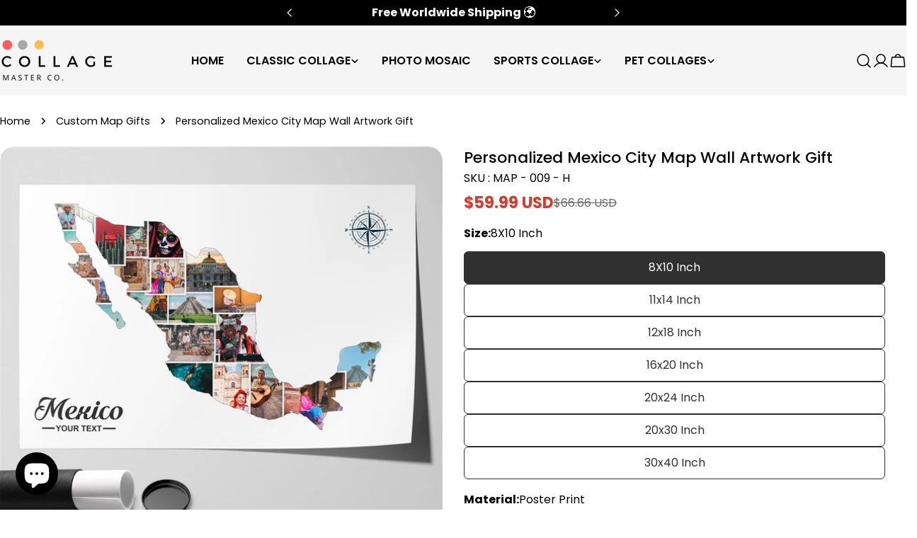

--- FILE ---
content_type: text/html; charset=utf-8
request_url: https://www.collagemaster.com/products/personalized-mexico-city-map-wall-artwork-gift
body_size: 66579
content:
<!doctype html>
<html
  class="no-js"
  lang="en"
  
>
  <head>
    <meta charset="utf-8">
    <meta http-equiv="X-UA-Compatible" content="IE=edge">
    <meta name="viewport" content="width=device-width,initial-scale=1">
    <meta name="theme-color" content="">
    <link rel="canonical" href="https://www.collagemaster.com/products/personalized-mexico-city-map-wall-artwork-gift">
    <link rel="preconnect" href="https://cdn.shopify.com" crossorigin>
    <meta name="robots" content="max-image-preview:large, index,follow"><link rel="icon" type="image/png" href="//www.collagemaster.com/cdn/shop/files/FAVI.png?crop=center&height=32&v=1687347719&width=32"><link rel="preconnect" href="https://fonts.shopifycdn.com" crossorigin>

    <title>Personalized Mexico City Map Wall Artwork Gift</title>


    
      <meta name="description" content="Buy a personalized mexico city map wall artwork gift from Collage Master and personalise it with your preferred designs and images. Place your order now!">
    


<meta property="og:site_name" content="CollagemasterCo">
<meta property="og:url" content="https://www.collagemaster.com/products/personalized-mexico-city-map-wall-artwork-gift">
<meta property="og:title" content="Personalized Mexico City Map Wall Artwork Gift">
<meta property="og:type" content="product">
<meta property="og:description" content="Buy a personalized mexico city map wall artwork gift from Collage Master and personalise it with your preferred designs and images. Place your order now!"><meta property="og:image" content="http://www.collagemaster.com/cdn/shop/products/MAP_20-_20009_20-_20H_2001.jpg?v=1744809750">
  <meta property="og:image:secure_url" content="https://www.collagemaster.com/cdn/shop/products/MAP_20-_20009_20-_20H_2001.jpg?v=1744809750">
  <meta property="og:image:width" content="1080">
  <meta property="og:image:height" content="1080"><meta property="og:price:amount" content="19.99">
  <meta property="og:price:currency" content="USD"><meta name="twitter:card" content="summary_large_image">
<meta name="twitter:title" content="Personalized Mexico City Map Wall Artwork Gift">
<meta name="twitter:description" content="Buy a personalized mexico city map wall artwork gift from Collage Master and personalise it with your preferred designs and images. Place your order now!">

<style data-shopify>
  @font-face {
  font-family: Poppins;
  font-weight: 400;
  font-style: normal;
  font-display: swap;
  src: url("//www.collagemaster.com/cdn/fonts/poppins/poppins_n4.0ba78fa5af9b0e1a374041b3ceaadf0a43b41362.woff2") format("woff2"),
       url("//www.collagemaster.com/cdn/fonts/poppins/poppins_n4.214741a72ff2596839fc9760ee7a770386cf16ca.woff") format("woff");
}

  @font-face {
  font-family: Poppins;
  font-weight: 400;
  font-style: italic;
  font-display: swap;
  src: url("//www.collagemaster.com/cdn/fonts/poppins/poppins_i4.846ad1e22474f856bd6b81ba4585a60799a9f5d2.woff2") format("woff2"),
       url("//www.collagemaster.com/cdn/fonts/poppins/poppins_i4.56b43284e8b52fc64c1fd271f289a39e8477e9ec.woff") format("woff");
}

  @font-face {
  font-family: Poppins;
  font-weight: 600;
  font-style: normal;
  font-display: swap;
  src: url("//www.collagemaster.com/cdn/fonts/poppins/poppins_n6.aa29d4918bc243723d56b59572e18228ed0786f6.woff2") format("woff2"),
       url("//www.collagemaster.com/cdn/fonts/poppins/poppins_n6.5f815d845fe073750885d5b7e619ee00e8111208.woff") format("woff");
}

  @font-face {
  font-family: Poppins;
  font-weight: 600;
  font-style: italic;
  font-display: swap;
  src: url("//www.collagemaster.com/cdn/fonts/poppins/poppins_i6.bb8044d6203f492888d626dafda3c2999253e8e9.woff2") format("woff2"),
       url("//www.collagemaster.com/cdn/fonts/poppins/poppins_i6.e233dec1a61b1e7dead9f920159eda42280a02c3.woff") format("woff");
}

  @font-face {
  font-family: Poppins;
  font-weight: 700;
  font-style: normal;
  font-display: swap;
  src: url("//www.collagemaster.com/cdn/fonts/poppins/poppins_n7.56758dcf284489feb014a026f3727f2f20a54626.woff2") format("woff2"),
       url("//www.collagemaster.com/cdn/fonts/poppins/poppins_n7.f34f55d9b3d3205d2cd6f64955ff4b36f0cfd8da.woff") format("woff");
}

  @font-face {
  font-family: Poppins;
  font-weight: 700;
  font-style: italic;
  font-display: swap;
  src: url("//www.collagemaster.com/cdn/fonts/poppins/poppins_i7.42fd71da11e9d101e1e6c7932199f925f9eea42d.woff2") format("woff2"),
       url("//www.collagemaster.com/cdn/fonts/poppins/poppins_i7.ec8499dbd7616004e21155106d13837fff4cf556.woff") format("woff");
}

  @font-face {
  font-family: Poppins;
  font-weight: 500;
  font-style: normal;
  font-display: swap;
  src: url("//www.collagemaster.com/cdn/fonts/poppins/poppins_n5.ad5b4b72b59a00358afc706450c864c3c8323842.woff2") format("woff2"),
       url("//www.collagemaster.com/cdn/fonts/poppins/poppins_n5.33757fdf985af2d24b32fcd84c9a09224d4b2c39.woff") format("woff");
}

  @font-face {
  font-family: Poppins;
  font-weight: 500;
  font-style: normal;
  font-display: swap;
  src: url("//www.collagemaster.com/cdn/fonts/poppins/poppins_n5.ad5b4b72b59a00358afc706450c864c3c8323842.woff2") format("woff2"),
       url("//www.collagemaster.com/cdn/fonts/poppins/poppins_n5.33757fdf985af2d24b32fcd84c9a09224d4b2c39.woff") format("woff");
}

  @font-face {
  font-family: Poppins;
  font-weight: 500;
  font-style: italic;
  font-display: swap;
  src: url("//www.collagemaster.com/cdn/fonts/poppins/poppins_i5.6acfce842c096080e34792078ef3cb7c3aad24d4.woff2") format("woff2"),
       url("//www.collagemaster.com/cdn/fonts/poppins/poppins_i5.a49113e4fe0ad7fd7716bd237f1602cbec299b3c.woff") format("woff");
}

  @font-face {
  font-family: Poppins;
  font-weight: 600;
  font-style: normal;
  font-display: swap;
  src: url("//www.collagemaster.com/cdn/fonts/poppins/poppins_n6.aa29d4918bc243723d56b59572e18228ed0786f6.woff2") format("woff2"),
       url("//www.collagemaster.com/cdn/fonts/poppins/poppins_n6.5f815d845fe073750885d5b7e619ee00e8111208.woff") format("woff");
}
@font-face {
  font-family: Poppins;
  font-weight: 600;
  font-style: normal;
  font-display: swap;
  src: url("//www.collagemaster.com/cdn/fonts/poppins/poppins_n6.aa29d4918bc243723d56b59572e18228ed0786f6.woff2") format("woff2"),
       url("//www.collagemaster.com/cdn/fonts/poppins/poppins_n6.5f815d845fe073750885d5b7e619ee00e8111208.woff") format("woff");
}
@font-face {
  font-family: Poppins;
  font-weight: 600;
  font-style: normal;
  font-display: swap;
  src: url("//www.collagemaster.com/cdn/fonts/poppins/poppins_n6.aa29d4918bc243723d56b59572e18228ed0786f6.woff2") format("woff2"),
       url("//www.collagemaster.com/cdn/fonts/poppins/poppins_n6.5f815d845fe073750885d5b7e619ee00e8111208.woff") format("woff");
}
@font-face {
  font-family: Poppins;
  font-weight: 600;
  font-style: normal;
  font-display: swap;
  src: url("//www.collagemaster.com/cdn/fonts/poppins/poppins_n6.aa29d4918bc243723d56b59572e18228ed0786f6.woff2") format("woff2"),
       url("//www.collagemaster.com/cdn/fonts/poppins/poppins_n6.5f815d845fe073750885d5b7e619ee00e8111208.woff") format("woff");
}


  
    :root,
.color-scheme-1 {
      --color-background: 255,255,255;
      --color-secondary-background: 247,247,247;
      --color-primary: 214,58,47;
      --color-text-heading: 0,0,0;
      --color-foreground: 0,0,0;
      --color-border: 198,191,177;
      --color-button: 35,35,35;
      --color-button-text: 255,255,255;
      --color-secondary-button: 233,233,233;
      --color-secondary-button-border: 233,233,233;
      --color-secondary-button-text: 0,0,0;
      --color-button-hover-background: 0,0,0;
      --color-button-hover-text: 255,255,255;
      --color-button-before: #333333;
      --color-field: 245,245,245;
      --color-field-text: 0,0,0;
      --color-link: 0,0,0;
      --color-link-hover: 0,0,0;
      --color-product-price-sale: 214,58,47;
      --color-foreground-lighten-60: #666666;
      --color-foreground-lighten-19: #cfcfcf;
    }
    @media (min-width: 768px) {
      body .desktop-color-scheme-1 {
        --color-background: 255,255,255;
      --color-secondary-background: 247,247,247;
      --color-primary: 214,58,47;
      --color-text-heading: 0,0,0;
      --color-foreground: 0,0,0;
      --color-border: 198,191,177;
      --color-button: 35,35,35;
      --color-button-text: 255,255,255;
      --color-secondary-button: 233,233,233;
      --color-secondary-button-border: 233,233,233;
      --color-secondary-button-text: 0,0,0;
      --color-button-hover-background: 0,0,0;
      --color-button-hover-text: 255,255,255;
      --color-button-before: #333333;
      --color-field: 245,245,245;
      --color-field-text: 0,0,0;
      --color-link: 0,0,0;
      --color-link-hover: 0,0,0;
      --color-product-price-sale: 214,58,47;
      --color-foreground-lighten-60: #666666;
      --color-foreground-lighten-19: #cfcfcf;
        color: rgb(var(--color-foreground));
        background-color: rgb(var(--color-background));
      }
    }
    @media (max-width: 767px) {
      body .mobile-color-scheme-1 {
        --color-background: 255,255,255;
      --color-secondary-background: 247,247,247;
      --color-primary: 214,58,47;
      --color-text-heading: 0,0,0;
      --color-foreground: 0,0,0;
      --color-border: 198,191,177;
      --color-button: 35,35,35;
      --color-button-text: 255,255,255;
      --color-secondary-button: 233,233,233;
      --color-secondary-button-border: 233,233,233;
      --color-secondary-button-text: 0,0,0;
      --color-button-hover-background: 0,0,0;
      --color-button-hover-text: 255,255,255;
      --color-button-before: #333333;
      --color-field: 245,245,245;
      --color-field-text: 0,0,0;
      --color-link: 0,0,0;
      --color-link-hover: 0,0,0;
      --color-product-price-sale: 214,58,47;
      --color-foreground-lighten-60: #666666;
      --color-foreground-lighten-19: #cfcfcf;
        color: rgb(var(--color-foreground));
        background-color: rgb(var(--color-background));
      }
    }
  
    
.color-scheme-2 {
      --color-background: 243,238,234;
      --color-secondary-background: 243,238,234;
      --color-primary: 214,58,47;
      --color-text-heading: 0,0,0;
      --color-foreground: 0,0,0;
      --color-border: 198,191,177;
      --color-button: 0,0,0;
      --color-button-text: 255,255,255;
      --color-secondary-button: 255,255,255;
      --color-secondary-button-border: 230,230,230;
      --color-secondary-button-text: 0,0,0;
      --color-button-hover-background: 0,0,0;
      --color-button-hover-text: 255,255,255;
      --color-button-before: #333333;
      --color-field: 255,255,255;
      --color-field-text: 0,0,0;
      --color-link: 0,0,0;
      --color-link-hover: 0,0,0;
      --color-product-price-sale: 214,58,47;
      --color-foreground-lighten-60: #615f5e;
      --color-foreground-lighten-19: #c5c1be;
    }
    @media (min-width: 768px) {
      body .desktop-color-scheme-2 {
        --color-background: 243,238,234;
      --color-secondary-background: 243,238,234;
      --color-primary: 214,58,47;
      --color-text-heading: 0,0,0;
      --color-foreground: 0,0,0;
      --color-border: 198,191,177;
      --color-button: 0,0,0;
      --color-button-text: 255,255,255;
      --color-secondary-button: 255,255,255;
      --color-secondary-button-border: 230,230,230;
      --color-secondary-button-text: 0,0,0;
      --color-button-hover-background: 0,0,0;
      --color-button-hover-text: 255,255,255;
      --color-button-before: #333333;
      --color-field: 255,255,255;
      --color-field-text: 0,0,0;
      --color-link: 0,0,0;
      --color-link-hover: 0,0,0;
      --color-product-price-sale: 214,58,47;
      --color-foreground-lighten-60: #615f5e;
      --color-foreground-lighten-19: #c5c1be;
        color: rgb(var(--color-foreground));
        background-color: rgb(var(--color-background));
      }
    }
    @media (max-width: 767px) {
      body .mobile-color-scheme-2 {
        --color-background: 243,238,234;
      --color-secondary-background: 243,238,234;
      --color-primary: 214,58,47;
      --color-text-heading: 0,0,0;
      --color-foreground: 0,0,0;
      --color-border: 198,191,177;
      --color-button: 0,0,0;
      --color-button-text: 255,255,255;
      --color-secondary-button: 255,255,255;
      --color-secondary-button-border: 230,230,230;
      --color-secondary-button-text: 0,0,0;
      --color-button-hover-background: 0,0,0;
      --color-button-hover-text: 255,255,255;
      --color-button-before: #333333;
      --color-field: 255,255,255;
      --color-field-text: 0,0,0;
      --color-link: 0,0,0;
      --color-link-hover: 0,0,0;
      --color-product-price-sale: 214,58,47;
      --color-foreground-lighten-60: #615f5e;
      --color-foreground-lighten-19: #c5c1be;
        color: rgb(var(--color-foreground));
        background-color: rgb(var(--color-background));
      }
    }
  
    
.color-scheme-3 {
      --color-background: 245,245,245;
      --color-secondary-background: 247,247,247;
      --color-primary: 214,58,47;
      --color-text-heading: 0,0,0;
      --color-foreground: 0,0,0;
      --color-border: 247,247,247;
      --color-button: 233,233,233;
      --color-button-text: 0,0,0;
      --color-secondary-button: 0,0,0;
      --color-secondary-button-border: 0,0,0;
      --color-secondary-button-text: 255,255,255;
      --color-button-hover-background: 0,0,0;
      --color-button-hover-text: 255,255,255;
      --color-button-before: #333333;
      --color-field: 255,255,255;
      --color-field-text: 0,0,0;
      --color-link: 0,0,0;
      --color-link-hover: 0,0,0;
      --color-product-price-sale: 214,58,47;
      --color-foreground-lighten-60: #626262;
      --color-foreground-lighten-19: #c6c6c6;
    }
    @media (min-width: 768px) {
      body .desktop-color-scheme-3 {
        --color-background: 245,245,245;
      --color-secondary-background: 247,247,247;
      --color-primary: 214,58,47;
      --color-text-heading: 0,0,0;
      --color-foreground: 0,0,0;
      --color-border: 247,247,247;
      --color-button: 233,233,233;
      --color-button-text: 0,0,0;
      --color-secondary-button: 0,0,0;
      --color-secondary-button-border: 0,0,0;
      --color-secondary-button-text: 255,255,255;
      --color-button-hover-background: 0,0,0;
      --color-button-hover-text: 255,255,255;
      --color-button-before: #333333;
      --color-field: 255,255,255;
      --color-field-text: 0,0,0;
      --color-link: 0,0,0;
      --color-link-hover: 0,0,0;
      --color-product-price-sale: 214,58,47;
      --color-foreground-lighten-60: #626262;
      --color-foreground-lighten-19: #c6c6c6;
        color: rgb(var(--color-foreground));
        background-color: rgb(var(--color-background));
      }
    }
    @media (max-width: 767px) {
      body .mobile-color-scheme-3 {
        --color-background: 245,245,245;
      --color-secondary-background: 247,247,247;
      --color-primary: 214,58,47;
      --color-text-heading: 0,0,0;
      --color-foreground: 0,0,0;
      --color-border: 247,247,247;
      --color-button: 233,233,233;
      --color-button-text: 0,0,0;
      --color-secondary-button: 0,0,0;
      --color-secondary-button-border: 0,0,0;
      --color-secondary-button-text: 255,255,255;
      --color-button-hover-background: 0,0,0;
      --color-button-hover-text: 255,255,255;
      --color-button-before: #333333;
      --color-field: 255,255,255;
      --color-field-text: 0,0,0;
      --color-link: 0,0,0;
      --color-link-hover: 0,0,0;
      --color-product-price-sale: 214,58,47;
      --color-foreground-lighten-60: #626262;
      --color-foreground-lighten-19: #c6c6c6;
        color: rgb(var(--color-foreground));
        background-color: rgb(var(--color-background));
      }
    }
  
    
.color-scheme-4 {
      --color-background: 232,220,208;
      --color-secondary-background: 247,247,247;
      --color-primary: 214,58,47;
      --color-text-heading: 0,0,0;
      --color-foreground: 0,0,0;
      --color-border: 230,230,230;
      --color-button: 0,0,0;
      --color-button-text: 255,255,255;
      --color-secondary-button: 233,233,233;
      --color-secondary-button-border: 233,233,233;
      --color-secondary-button-text: 0,0,0;
      --color-button-hover-background: 0,0,0;
      --color-button-hover-text: 255,255,255;
      --color-button-before: #333333;
      --color-field: 245,245,245;
      --color-field-text: 0,0,0;
      --color-link: 0,0,0;
      --color-link-hover: 0,0,0;
      --color-product-price-sale: 214,58,47;
      --color-foreground-lighten-60: #5d5853;
      --color-foreground-lighten-19: #bcb2a8;
    }
    @media (min-width: 768px) {
      body .desktop-color-scheme-4 {
        --color-background: 232,220,208;
      --color-secondary-background: 247,247,247;
      --color-primary: 214,58,47;
      --color-text-heading: 0,0,0;
      --color-foreground: 0,0,0;
      --color-border: 230,230,230;
      --color-button: 0,0,0;
      --color-button-text: 255,255,255;
      --color-secondary-button: 233,233,233;
      --color-secondary-button-border: 233,233,233;
      --color-secondary-button-text: 0,0,0;
      --color-button-hover-background: 0,0,0;
      --color-button-hover-text: 255,255,255;
      --color-button-before: #333333;
      --color-field: 245,245,245;
      --color-field-text: 0,0,0;
      --color-link: 0,0,0;
      --color-link-hover: 0,0,0;
      --color-product-price-sale: 214,58,47;
      --color-foreground-lighten-60: #5d5853;
      --color-foreground-lighten-19: #bcb2a8;
        color: rgb(var(--color-foreground));
        background-color: rgb(var(--color-background));
      }
    }
    @media (max-width: 767px) {
      body .mobile-color-scheme-4 {
        --color-background: 232,220,208;
      --color-secondary-background: 247,247,247;
      --color-primary: 214,58,47;
      --color-text-heading: 0,0,0;
      --color-foreground: 0,0,0;
      --color-border: 230,230,230;
      --color-button: 0,0,0;
      --color-button-text: 255,255,255;
      --color-secondary-button: 233,233,233;
      --color-secondary-button-border: 233,233,233;
      --color-secondary-button-text: 0,0,0;
      --color-button-hover-background: 0,0,0;
      --color-button-hover-text: 255,255,255;
      --color-button-before: #333333;
      --color-field: 245,245,245;
      --color-field-text: 0,0,0;
      --color-link: 0,0,0;
      --color-link-hover: 0,0,0;
      --color-product-price-sale: 214,58,47;
      --color-foreground-lighten-60: #5d5853;
      --color-foreground-lighten-19: #bcb2a8;
        color: rgb(var(--color-foreground));
        background-color: rgb(var(--color-background));
      }
    }
  
    
.color-scheme-inverse {
      --color-background: 0,0,0;
      --color-secondary-background: 0,0,0;
      --color-primary: 214,58,47;
      --color-text-heading: 255,255,255;
      --color-foreground: 255,255,255;
      --color-border: 255,255,255;
      --color-button: 255,255,255;
      --color-button-text: 0,0,0;
      --color-secondary-button: 255,255,255;
      --color-secondary-button-border: 230,230,230;
      --color-secondary-button-text: 0,0,0;
      --color-button-hover-background: 255,255,255;
      --color-button-hover-text: 0,0,0;
      --color-button-before: #ffffff;
      --color-field: 255,255,255;
      --color-field-text: 0,0,0;
      --color-link: 255,255,255;
      --color-link-hover: 255,255,255;
      --color-product-price-sale: 214,58,47;
      --color-foreground-lighten-60: #999999;
      --color-foreground-lighten-19: #303030;
    }
    @media (min-width: 768px) {
      body .desktop-color-scheme-inverse {
        --color-background: 0,0,0;
      --color-secondary-background: 0,0,0;
      --color-primary: 214,58,47;
      --color-text-heading: 255,255,255;
      --color-foreground: 255,255,255;
      --color-border: 255,255,255;
      --color-button: 255,255,255;
      --color-button-text: 0,0,0;
      --color-secondary-button: 255,255,255;
      --color-secondary-button-border: 230,230,230;
      --color-secondary-button-text: 0,0,0;
      --color-button-hover-background: 255,255,255;
      --color-button-hover-text: 0,0,0;
      --color-button-before: #ffffff;
      --color-field: 255,255,255;
      --color-field-text: 0,0,0;
      --color-link: 255,255,255;
      --color-link-hover: 255,255,255;
      --color-product-price-sale: 214,58,47;
      --color-foreground-lighten-60: #999999;
      --color-foreground-lighten-19: #303030;
        color: rgb(var(--color-foreground));
        background-color: rgb(var(--color-background));
      }
    }
    @media (max-width: 767px) {
      body .mobile-color-scheme-inverse {
        --color-background: 0,0,0;
      --color-secondary-background: 0,0,0;
      --color-primary: 214,58,47;
      --color-text-heading: 255,255,255;
      --color-foreground: 255,255,255;
      --color-border: 255,255,255;
      --color-button: 255,255,255;
      --color-button-text: 0,0,0;
      --color-secondary-button: 255,255,255;
      --color-secondary-button-border: 230,230,230;
      --color-secondary-button-text: 0,0,0;
      --color-button-hover-background: 255,255,255;
      --color-button-hover-text: 0,0,0;
      --color-button-before: #ffffff;
      --color-field: 255,255,255;
      --color-field-text: 0,0,0;
      --color-link: 255,255,255;
      --color-link-hover: 255,255,255;
      --color-product-price-sale: 214,58,47;
      --color-foreground-lighten-60: #999999;
      --color-foreground-lighten-19: #303030;
        color: rgb(var(--color-foreground));
        background-color: rgb(var(--color-background));
      }
    }
  
    
.color-scheme-6 {
      --color-background: 244,228,227;
      --color-secondary-background: 243,238,234;
      --color-primary: 214,58,47;
      --color-text-heading: 0,0,0;
      --color-foreground: 0,0,0;
      --color-border: 198,191,177;
      --color-button: 0,0,0;
      --color-button-text: 255,255,255;
      --color-secondary-button: 255,255,255;
      --color-secondary-button-border: 230,230,230;
      --color-secondary-button-text: 0,0,0;
      --color-button-hover-background: 0,0,0;
      --color-button-hover-text: 255,255,255;
      --color-button-before: #333333;
      --color-field: 255,255,255;
      --color-field-text: 0,0,0;
      --color-link: 0,0,0;
      --color-link-hover: 0,0,0;
      --color-product-price-sale: 214,58,47;
      --color-foreground-lighten-60: #625b5b;
      --color-foreground-lighten-19: #c6b9b8;
    }
    @media (min-width: 768px) {
      body .desktop-color-scheme-6 {
        --color-background: 244,228,227;
      --color-secondary-background: 243,238,234;
      --color-primary: 214,58,47;
      --color-text-heading: 0,0,0;
      --color-foreground: 0,0,0;
      --color-border: 198,191,177;
      --color-button: 0,0,0;
      --color-button-text: 255,255,255;
      --color-secondary-button: 255,255,255;
      --color-secondary-button-border: 230,230,230;
      --color-secondary-button-text: 0,0,0;
      --color-button-hover-background: 0,0,0;
      --color-button-hover-text: 255,255,255;
      --color-button-before: #333333;
      --color-field: 255,255,255;
      --color-field-text: 0,0,0;
      --color-link: 0,0,0;
      --color-link-hover: 0,0,0;
      --color-product-price-sale: 214,58,47;
      --color-foreground-lighten-60: #625b5b;
      --color-foreground-lighten-19: #c6b9b8;
        color: rgb(var(--color-foreground));
        background-color: rgb(var(--color-background));
      }
    }
    @media (max-width: 767px) {
      body .mobile-color-scheme-6 {
        --color-background: 244,228,227;
      --color-secondary-background: 243,238,234;
      --color-primary: 214,58,47;
      --color-text-heading: 0,0,0;
      --color-foreground: 0,0,0;
      --color-border: 198,191,177;
      --color-button: 0,0,0;
      --color-button-text: 255,255,255;
      --color-secondary-button: 255,255,255;
      --color-secondary-button-border: 230,230,230;
      --color-secondary-button-text: 0,0,0;
      --color-button-hover-background: 0,0,0;
      --color-button-hover-text: 255,255,255;
      --color-button-before: #333333;
      --color-field: 255,255,255;
      --color-field-text: 0,0,0;
      --color-link: 0,0,0;
      --color-link-hover: 0,0,0;
      --color-product-price-sale: 214,58,47;
      --color-foreground-lighten-60: #625b5b;
      --color-foreground-lighten-19: #c6b9b8;
        color: rgb(var(--color-foreground));
        background-color: rgb(var(--color-background));
      }
    }
  
    
.color-scheme-7 {
      --color-background: 255,255,255;
      --color-secondary-background: 233,233,233;
      --color-primary: 214,58,47;
      --color-text-heading: 0,0,0;
      --color-foreground: 0,0,0;
      --color-border: 230,230,230;
      --color-button: 0,0,0;
      --color-button-text: 255,255,255;
      --color-secondary-button: 233,233,233;
      --color-secondary-button-border: 233,233,233;
      --color-secondary-button-text: 0,0,0;
      --color-button-hover-background: 0,0,0;
      --color-button-hover-text: 255,255,255;
      --color-button-before: #333333;
      --color-field: 245,245,245;
      --color-field-text: 0,0,0;
      --color-link: 0,0,0;
      --color-link-hover: 0,0,0;
      --color-product-price-sale: 214,58,47;
      --color-foreground-lighten-60: #666666;
      --color-foreground-lighten-19: #cfcfcf;
    }
    @media (min-width: 768px) {
      body .desktop-color-scheme-7 {
        --color-background: 255,255,255;
      --color-secondary-background: 233,233,233;
      --color-primary: 214,58,47;
      --color-text-heading: 0,0,0;
      --color-foreground: 0,0,0;
      --color-border: 230,230,230;
      --color-button: 0,0,0;
      --color-button-text: 255,255,255;
      --color-secondary-button: 233,233,233;
      --color-secondary-button-border: 233,233,233;
      --color-secondary-button-text: 0,0,0;
      --color-button-hover-background: 0,0,0;
      --color-button-hover-text: 255,255,255;
      --color-button-before: #333333;
      --color-field: 245,245,245;
      --color-field-text: 0,0,0;
      --color-link: 0,0,0;
      --color-link-hover: 0,0,0;
      --color-product-price-sale: 214,58,47;
      --color-foreground-lighten-60: #666666;
      --color-foreground-lighten-19: #cfcfcf;
        color: rgb(var(--color-foreground));
        background-color: rgb(var(--color-background));
      }
    }
    @media (max-width: 767px) {
      body .mobile-color-scheme-7 {
        --color-background: 255,255,255;
      --color-secondary-background: 233,233,233;
      --color-primary: 214,58,47;
      --color-text-heading: 0,0,0;
      --color-foreground: 0,0,0;
      --color-border: 230,230,230;
      --color-button: 0,0,0;
      --color-button-text: 255,255,255;
      --color-secondary-button: 233,233,233;
      --color-secondary-button-border: 233,233,233;
      --color-secondary-button-text: 0,0,0;
      --color-button-hover-background: 0,0,0;
      --color-button-hover-text: 255,255,255;
      --color-button-before: #333333;
      --color-field: 245,245,245;
      --color-field-text: 0,0,0;
      --color-link: 0,0,0;
      --color-link-hover: 0,0,0;
      --color-product-price-sale: 214,58,47;
      --color-foreground-lighten-60: #666666;
      --color-foreground-lighten-19: #cfcfcf;
        color: rgb(var(--color-foreground));
        background-color: rgb(var(--color-background));
      }
    }
  
    
.color-scheme-8 {
      --color-background: 239,222,217;
      --color-secondary-background: 247,247,247;
      --color-primary: 214,58,47;
      --color-text-heading: 0,0,0;
      --color-foreground: 0,0,0;
      --color-border: 230,230,230;
      --color-button: 0,0,0;
      --color-button-text: 255,255,255;
      --color-secondary-button: 233,233,233;
      --color-secondary-button-border: 233,233,233;
      --color-secondary-button-text: 0,0,0;
      --color-button-hover-background: 0,0,0;
      --color-button-hover-text: 255,255,255;
      --color-button-before: #333333;
      --color-field: 245,245,245;
      --color-field-text: 0,0,0;
      --color-link: 0,0,0;
      --color-link-hover: 0,0,0;
      --color-product-price-sale: 214,58,47;
      --color-foreground-lighten-60: #605957;
      --color-foreground-lighten-19: #c2b4b0;
    }
    @media (min-width: 768px) {
      body .desktop-color-scheme-8 {
        --color-background: 239,222,217;
      --color-secondary-background: 247,247,247;
      --color-primary: 214,58,47;
      --color-text-heading: 0,0,0;
      --color-foreground: 0,0,0;
      --color-border: 230,230,230;
      --color-button: 0,0,0;
      --color-button-text: 255,255,255;
      --color-secondary-button: 233,233,233;
      --color-secondary-button-border: 233,233,233;
      --color-secondary-button-text: 0,0,0;
      --color-button-hover-background: 0,0,0;
      --color-button-hover-text: 255,255,255;
      --color-button-before: #333333;
      --color-field: 245,245,245;
      --color-field-text: 0,0,0;
      --color-link: 0,0,0;
      --color-link-hover: 0,0,0;
      --color-product-price-sale: 214,58,47;
      --color-foreground-lighten-60: #605957;
      --color-foreground-lighten-19: #c2b4b0;
        color: rgb(var(--color-foreground));
        background-color: rgb(var(--color-background));
      }
    }
    @media (max-width: 767px) {
      body .mobile-color-scheme-8 {
        --color-background: 239,222,217;
      --color-secondary-background: 247,247,247;
      --color-primary: 214,58,47;
      --color-text-heading: 0,0,0;
      --color-foreground: 0,0,0;
      --color-border: 230,230,230;
      --color-button: 0,0,0;
      --color-button-text: 255,255,255;
      --color-secondary-button: 233,233,233;
      --color-secondary-button-border: 233,233,233;
      --color-secondary-button-text: 0,0,0;
      --color-button-hover-background: 0,0,0;
      --color-button-hover-text: 255,255,255;
      --color-button-before: #333333;
      --color-field: 245,245,245;
      --color-field-text: 0,0,0;
      --color-link: 0,0,0;
      --color-link-hover: 0,0,0;
      --color-product-price-sale: 214,58,47;
      --color-foreground-lighten-60: #605957;
      --color-foreground-lighten-19: #c2b4b0;
        color: rgb(var(--color-foreground));
        background-color: rgb(var(--color-background));
      }
    }
  
    
.color-scheme-9 {
      --color-background: 255,255,255;
      --color-secondary-background: 245,245,245;
      --color-primary: 214,58,47;
      --color-text-heading: 0,0,0;
      --color-foreground: 0,0,0;
      --color-border: 230,230,230;
      --color-button: 0,0,0;
      --color-button-text: 255,255,255;
      --color-secondary-button: 255,255,255;
      --color-secondary-button-border: 204,204,204;
      --color-secondary-button-text: 0,0,0;
      --color-button-hover-background: 0,0,0;
      --color-button-hover-text: 255,255,255;
      --color-button-before: #333333;
      --color-field: 245,245,245;
      --color-field-text: 0,0,0;
      --color-link: 0,0,0;
      --color-link-hover: 0,0,0;
      --color-product-price-sale: 214,58,47;
      --color-foreground-lighten-60: #666666;
      --color-foreground-lighten-19: #cfcfcf;
    }
    @media (min-width: 768px) {
      body .desktop-color-scheme-9 {
        --color-background: 255,255,255;
      --color-secondary-background: 245,245,245;
      --color-primary: 214,58,47;
      --color-text-heading: 0,0,0;
      --color-foreground: 0,0,0;
      --color-border: 230,230,230;
      --color-button: 0,0,0;
      --color-button-text: 255,255,255;
      --color-secondary-button: 255,255,255;
      --color-secondary-button-border: 204,204,204;
      --color-secondary-button-text: 0,0,0;
      --color-button-hover-background: 0,0,0;
      --color-button-hover-text: 255,255,255;
      --color-button-before: #333333;
      --color-field: 245,245,245;
      --color-field-text: 0,0,0;
      --color-link: 0,0,0;
      --color-link-hover: 0,0,0;
      --color-product-price-sale: 214,58,47;
      --color-foreground-lighten-60: #666666;
      --color-foreground-lighten-19: #cfcfcf;
        color: rgb(var(--color-foreground));
        background-color: rgb(var(--color-background));
      }
    }
    @media (max-width: 767px) {
      body .mobile-color-scheme-9 {
        --color-background: 255,255,255;
      --color-secondary-background: 245,245,245;
      --color-primary: 214,58,47;
      --color-text-heading: 0,0,0;
      --color-foreground: 0,0,0;
      --color-border: 230,230,230;
      --color-button: 0,0,0;
      --color-button-text: 255,255,255;
      --color-secondary-button: 255,255,255;
      --color-secondary-button-border: 204,204,204;
      --color-secondary-button-text: 0,0,0;
      --color-button-hover-background: 0,0,0;
      --color-button-hover-text: 255,255,255;
      --color-button-before: #333333;
      --color-field: 245,245,245;
      --color-field-text: 0,0,0;
      --color-link: 0,0,0;
      --color-link-hover: 0,0,0;
      --color-product-price-sale: 214,58,47;
      --color-foreground-lighten-60: #666666;
      --color-foreground-lighten-19: #cfcfcf;
        color: rgb(var(--color-foreground));
        background-color: rgb(var(--color-background));
      }
    }
  
    
.color-scheme-d3c4c0a8-8008-4fbe-9cb6-8b6689dfa03c {
      --color-background: 246,246,246;
      --color-secondary-background: 247,247,247;
      --color-primary: 214,58,47;
      --color-text-heading: 0,0,0;
      --color-foreground: 0,0,0;
      --color-border: 230,230,230;
      --color-button: 0,0,0;
      --color-button-text: 255,255,255;
      --color-secondary-button: 233,233,233;
      --color-secondary-button-border: 233,233,233;
      --color-secondary-button-text: 0,0,0;
      --color-button-hover-background: 0,0,0;
      --color-button-hover-text: 255,255,255;
      --color-button-before: #333333;
      --color-field: 245,245,245;
      --color-field-text: 0,0,0;
      --color-link: 0,0,0;
      --color-link-hover: 0,0,0;
      --color-product-price-sale: 214,58,47;
      --color-foreground-lighten-60: #626262;
      --color-foreground-lighten-19: #c7c7c7;
    }
    @media (min-width: 768px) {
      body .desktop-color-scheme-d3c4c0a8-8008-4fbe-9cb6-8b6689dfa03c {
        --color-background: 246,246,246;
      --color-secondary-background: 247,247,247;
      --color-primary: 214,58,47;
      --color-text-heading: 0,0,0;
      --color-foreground: 0,0,0;
      --color-border: 230,230,230;
      --color-button: 0,0,0;
      --color-button-text: 255,255,255;
      --color-secondary-button: 233,233,233;
      --color-secondary-button-border: 233,233,233;
      --color-secondary-button-text: 0,0,0;
      --color-button-hover-background: 0,0,0;
      --color-button-hover-text: 255,255,255;
      --color-button-before: #333333;
      --color-field: 245,245,245;
      --color-field-text: 0,0,0;
      --color-link: 0,0,0;
      --color-link-hover: 0,0,0;
      --color-product-price-sale: 214,58,47;
      --color-foreground-lighten-60: #626262;
      --color-foreground-lighten-19: #c7c7c7;
        color: rgb(var(--color-foreground));
        background-color: rgb(var(--color-background));
      }
    }
    @media (max-width: 767px) {
      body .mobile-color-scheme-d3c4c0a8-8008-4fbe-9cb6-8b6689dfa03c {
        --color-background: 246,246,246;
      --color-secondary-background: 247,247,247;
      --color-primary: 214,58,47;
      --color-text-heading: 0,0,0;
      --color-foreground: 0,0,0;
      --color-border: 230,230,230;
      --color-button: 0,0,0;
      --color-button-text: 255,255,255;
      --color-secondary-button: 233,233,233;
      --color-secondary-button-border: 233,233,233;
      --color-secondary-button-text: 0,0,0;
      --color-button-hover-background: 0,0,0;
      --color-button-hover-text: 255,255,255;
      --color-button-before: #333333;
      --color-field: 245,245,245;
      --color-field-text: 0,0,0;
      --color-link: 0,0,0;
      --color-link-hover: 0,0,0;
      --color-product-price-sale: 214,58,47;
      --color-foreground-lighten-60: #626262;
      --color-foreground-lighten-19: #c7c7c7;
        color: rgb(var(--color-foreground));
        background-color: rgb(var(--color-background));
      }
    }
  
    
.color-scheme-f135f57d-69f6-4c1d-bd3a-40361420ed42 {
      --color-background: 243,238,234;
      --color-secondary-background: 247,247,247;
      --color-primary: 214,58,47;
      --color-text-heading: 0,0,0;
      --color-foreground: 0,0,0;
      --color-border: 255,255,255;
      --color-button: 0,0,0;
      --color-button-text: 255,255,255;
      --color-secondary-button: 233,233,233;
      --color-secondary-button-border: 233,233,233;
      --color-secondary-button-text: 0,0,0;
      --color-button-hover-background: 0,0,0;
      --color-button-hover-text: 255,255,255;
      --color-button-before: #333333;
      --color-field: 255,255,255;
      --color-field-text: 0,0,0;
      --color-link: 0,0,0;
      --color-link-hover: 0,0,0;
      --color-product-price-sale: 214,58,47;
      --color-foreground-lighten-60: #615f5e;
      --color-foreground-lighten-19: #c5c1be;
    }
    @media (min-width: 768px) {
      body .desktop-color-scheme-f135f57d-69f6-4c1d-bd3a-40361420ed42 {
        --color-background: 243,238,234;
      --color-secondary-background: 247,247,247;
      --color-primary: 214,58,47;
      --color-text-heading: 0,0,0;
      --color-foreground: 0,0,0;
      --color-border: 255,255,255;
      --color-button: 0,0,0;
      --color-button-text: 255,255,255;
      --color-secondary-button: 233,233,233;
      --color-secondary-button-border: 233,233,233;
      --color-secondary-button-text: 0,0,0;
      --color-button-hover-background: 0,0,0;
      --color-button-hover-text: 255,255,255;
      --color-button-before: #333333;
      --color-field: 255,255,255;
      --color-field-text: 0,0,0;
      --color-link: 0,0,0;
      --color-link-hover: 0,0,0;
      --color-product-price-sale: 214,58,47;
      --color-foreground-lighten-60: #615f5e;
      --color-foreground-lighten-19: #c5c1be;
        color: rgb(var(--color-foreground));
        background-color: rgb(var(--color-background));
      }
    }
    @media (max-width: 767px) {
      body .mobile-color-scheme-f135f57d-69f6-4c1d-bd3a-40361420ed42 {
        --color-background: 243,238,234;
      --color-secondary-background: 247,247,247;
      --color-primary: 214,58,47;
      --color-text-heading: 0,0,0;
      --color-foreground: 0,0,0;
      --color-border: 255,255,255;
      --color-button: 0,0,0;
      --color-button-text: 255,255,255;
      --color-secondary-button: 233,233,233;
      --color-secondary-button-border: 233,233,233;
      --color-secondary-button-text: 0,0,0;
      --color-button-hover-background: 0,0,0;
      --color-button-hover-text: 255,255,255;
      --color-button-before: #333333;
      --color-field: 255,255,255;
      --color-field-text: 0,0,0;
      --color-link: 0,0,0;
      --color-link-hover: 0,0,0;
      --color-product-price-sale: 214,58,47;
      --color-foreground-lighten-60: #615f5e;
      --color-foreground-lighten-19: #c5c1be;
        color: rgb(var(--color-foreground));
        background-color: rgb(var(--color-background));
      }
    }
  

  body, .color-scheme-1, .color-scheme-2, .color-scheme-3, .color-scheme-4, .color-scheme-inverse, .color-scheme-6, .color-scheme-7, .color-scheme-8, .color-scheme-9, .color-scheme-d3c4c0a8-8008-4fbe-9cb6-8b6689dfa03c, .color-scheme-f135f57d-69f6-4c1d-bd3a-40361420ed42 {
    color: rgb(var(--color-foreground));
    background-color: rgb(var(--color-background));
  }

  :root {
    /* Animation variable */
    --animation-nav: .5s cubic-bezier(.6, 0, .4, 1);
    --animation-default: .5s cubic-bezier(.3, 1, .3, 1);
    --animation-fast: .3s cubic-bezier(.7, 0, .3, 1);
    --transform-origin-start: left;
    --transform-origin-end: right;
    --duration-default: 200ms;
    --duration-image: 1000ms;

    --font-body-family: Poppins, sans-serif;
    --font-body-style: normal;
    --font-body-weight: 400;
    --font-body-weight-bolder: 600;
    --font-body-weight-bold: 700;
    --font-body-size: 1.6rem;
    --font-body-line-height: 1.625;

    --font-heading-family: Poppins, sans-serif;
    --font-heading-style: normal;
    --font-heading-weight: 500;
    --font-heading-letter-spacing: 0.0em;
    --font-heading-transform: none;
    --font-heading-scale: 1.0;
    --font-heading-mobile-scale: 0.8;

    --font-hd1-transform:none;

    --font-subheading-family: Poppins, sans-serif;
    --font-subheading-weight: 600;
    --font-subheading-scale: 1.12;
    --font-subheading-transform: none;
    --font-subheading-letter-spacing: 0.0em;

    --font-navigation-family: Poppins, sans-serif;
    --font-navigation-weight: 600;
    --navigation-transform: none;

    --font-button-family: Poppins, sans-serif;
    --font-button-weight: 600;
    --buttons-letter-spacing: 0.0em;
    --buttons-transform: capitalize;
    --buttons-height: 4.6rem;
    --buttons-border-width: 1px;
    --inputs-border-width: 1px;

    --font-pcard-title-family: Poppins, sans-serif;
    --font-pcard-title-style: normal;
    --font-pcard-title-weight: 600;
    --font-pcard-title-scale: 1.12;
    --font-pcard-title-transform: none;

    --font-hd1-size: 6.0rem;
    --font-hd2-size: 4.8rem;
    --font-hd3-size: 3.6rem;
    --font-h1-size: calc(var(--font-heading-scale) * 4rem);
    --font-h2-size: calc(var(--font-heading-scale) * 3.2rem);
    --font-h3-size: calc(var(--font-heading-scale) * 2.8rem);
    --font-h4-size: calc(var(--font-heading-scale) * 2.2rem);
    --font-h5-size: calc(var(--font-heading-scale) * 1.8rem);
    --font-h6-size: calc(var(--font-heading-scale) * 1.6rem);
    --font-subheading-size: calc(var(--font-subheading-scale) * var(--font-body-size));
    --font-pcard-title-size: calc(var(--font-pcard-title-scale) * var(--font-body-size));

    --color-badge-sale: #559B60;
    --color-badge-sale-text: #FFFFFF;
    --color-badge-soldout: #A5A4AB;
    --color-badge-soldout-text: #FFFFFF;
    --color-badge-hot: #6C69DE;
    --color-badge-hot-text: #FFFFFF;
    --color-badge-new: #559B60;
    --color-badge-new-text: #FFFFFF;
    --color-cart-bubble: #D63A2F;
    --color-keyboard-focus: 11 97 205;

    --buttons-radius: 2.3rem;
    --inputs-radius: 2.3rem;
    --textareas-radius: 1.6rem;
    --blocks-radius: 2.0rem;
    --blocks-radius-mobile: 1.6rem;
    --small-blocks-radius: 0.6rem;
    --medium-blocks-radius: 1.0rem;
    --pcard-radius: 2.0rem;
    --pcard-inner-radius: 1.0rem;
    --badges-radius: 0.5rem;

    --page-width: 1410px;
    --page-width-margin: 0rem;
    --header-padding-bottom: 4rem;
    --header-padding-bottom-mobile: 3.2rem;
    --header-padding-bottom-large: 6rem;
    --header-padding-bottom-large-lg: 4rem;
  }

  *,
  *::before,
  *::after {
    box-sizing: inherit;
  }

  html {
    box-sizing: border-box;
    font-size: 62.5%;
    height: 100%;
  }

  body {
    min-height: 100%;
    margin: 0;
    font-family: var(--font-body-family);
    font-style: var(--font-body-style);
    font-weight: var(--font-body-weight);
    font-size: var(--font-body-size);
    line-height: var(--font-body-line-height);
    -webkit-font-smoothing: antialiased;
    -moz-osx-font-smoothing: grayscale;
    touch-action: manipulation;
    -webkit-text-size-adjust: 100%;
    font-feature-settings: normal;
  }
  @media (min-width: 1485px) {
    .swiper-controls--outside {
      --swiper-navigation-offset-x: calc((var(--swiper-navigation-size) + 2.7rem) * -1);
    }
  }
</style>

  <link rel="preload" as="font" href="//www.collagemaster.com/cdn/fonts/poppins/poppins_n4.0ba78fa5af9b0e1a374041b3ceaadf0a43b41362.woff2" type="font/woff2" crossorigin>
  

  <link rel="preload" as="font" href="//www.collagemaster.com/cdn/fonts/poppins/poppins_n5.ad5b4b72b59a00358afc706450c864c3c8323842.woff2" type="font/woff2" crossorigin>
  
<link href="//www.collagemaster.com/cdn/shop/t/17/assets/vendor.css?v=94183888130352382221742552375" rel="stylesheet" type="text/css" media="all" /><link href="//www.collagemaster.com/cdn/shop/t/17/assets/theme.css?v=43634966161448966131742552375" rel="stylesheet" type="text/css" media="all" /><script>window.performance && window.performance.mark && window.performance.mark('shopify.content_for_header.start');</script><meta name="google-site-verification" content="4XISDgoNtfXMTQHmf_3ys6s21Og-HJuhfIj-jaddk18">
<meta id="shopify-digital-wallet" name="shopify-digital-wallet" content="/78176551218/digital_wallets/dialog">
<meta name="shopify-checkout-api-token" content="8c56df4b2678070446ec7da27aee4862">
<meta id="in-context-paypal-metadata" data-shop-id="78176551218" data-venmo-supported="false" data-environment="production" data-locale="en_US" data-paypal-v4="true" data-currency="USD">
<link rel="alternate" type="application/json+oembed" href="https://www.collagemaster.com/products/personalized-mexico-city-map-wall-artwork-gift.oembed">
<script async="async" src="/checkouts/internal/preloads.js?locale=en-US"></script>
<script id="shopify-features" type="application/json">{"accessToken":"8c56df4b2678070446ec7da27aee4862","betas":["rich-media-storefront-analytics"],"domain":"www.collagemaster.com","predictiveSearch":true,"shopId":78176551218,"locale":"en"}</script>
<script>var Shopify = Shopify || {};
Shopify.shop = "0bd289-3.myshopify.com";
Shopify.locale = "en";
Shopify.currency = {"active":"USD","rate":"1.0"};
Shopify.country = "US";
Shopify.theme = {"name":"Copy of FINAL CM FROM UC","id":176431694130,"schema_name":"CM","schema_version":"1.7.0","theme_store_id":null,"role":"main"};
Shopify.theme.handle = "null";
Shopify.theme.style = {"id":null,"handle":null};
Shopify.cdnHost = "www.collagemaster.com/cdn";
Shopify.routes = Shopify.routes || {};
Shopify.routes.root = "/";</script>
<script type="module">!function(o){(o.Shopify=o.Shopify||{}).modules=!0}(window);</script>
<script>!function(o){function n(){var o=[];function n(){o.push(Array.prototype.slice.apply(arguments))}return n.q=o,n}var t=o.Shopify=o.Shopify||{};t.loadFeatures=n(),t.autoloadFeatures=n()}(window);</script>
<script id="shop-js-analytics" type="application/json">{"pageType":"product"}</script>
<script defer="defer" async type="module" src="//www.collagemaster.com/cdn/shopifycloud/shop-js/modules/v2/client.init-shop-cart-sync_BT-GjEfc.en.esm.js"></script>
<script defer="defer" async type="module" src="//www.collagemaster.com/cdn/shopifycloud/shop-js/modules/v2/chunk.common_D58fp_Oc.esm.js"></script>
<script defer="defer" async type="module" src="//www.collagemaster.com/cdn/shopifycloud/shop-js/modules/v2/chunk.modal_xMitdFEc.esm.js"></script>
<script type="module">
  await import("//www.collagemaster.com/cdn/shopifycloud/shop-js/modules/v2/client.init-shop-cart-sync_BT-GjEfc.en.esm.js");
await import("//www.collagemaster.com/cdn/shopifycloud/shop-js/modules/v2/chunk.common_D58fp_Oc.esm.js");
await import("//www.collagemaster.com/cdn/shopifycloud/shop-js/modules/v2/chunk.modal_xMitdFEc.esm.js");

  window.Shopify.SignInWithShop?.initShopCartSync?.({"fedCMEnabled":true,"windoidEnabled":true});

</script>
<script>(function() {
  var isLoaded = false;
  function asyncLoad() {
    if (isLoaded) return;
    isLoaded = true;
    var urls = ["https:\/\/loox.io\/widget\/_DlSi621We\/loox.1689763556886.js?shop=0bd289-3.myshopify.com","https:\/\/sr-cdn.shiprocket.in\/sr-promise\/static\/uc.js?channel_id=4\u0026sr_company_id=5682742\u0026shop=0bd289-3.myshopify.com","https:\/\/sr-cdn.shiprocket.in\/sr-promise\/static\/uc.js?channel_id=4\u0026sr_company_id=3547355\u0026shop=0bd289-3.myshopify.com"];
    for (var i = 0; i < urls.length; i++) {
      var s = document.createElement('script');
      s.type = 'text/javascript';
      s.async = true;
      s.src = urls[i];
      var x = document.getElementsByTagName('script')[0];
      x.parentNode.insertBefore(s, x);
    }
  };
  if(window.attachEvent) {
    window.attachEvent('onload', asyncLoad);
  } else {
    window.addEventListener('load', asyncLoad, false);
  }
})();</script>
<script id="__st">var __st={"a":78176551218,"offset":-18000,"reqid":"6c9ffbb1-b6fb-4fb5-956c-aaf6e852ed1d-1769140407","pageurl":"www.collagemaster.com\/products\/personalized-mexico-city-map-wall-artwork-gift","u":"717a5cb4396e","p":"product","rtyp":"product","rid":8472447844658};</script>
<script>window.ShopifyPaypalV4VisibilityTracking = true;</script>
<script id="captcha-bootstrap">!function(){'use strict';const t='contact',e='account',n='new_comment',o=[[t,t],['blogs',n],['comments',n],[t,'customer']],c=[[e,'customer_login'],[e,'guest_login'],[e,'recover_customer_password'],[e,'create_customer']],r=t=>t.map((([t,e])=>`form[action*='/${t}']:not([data-nocaptcha='true']) input[name='form_type'][value='${e}']`)).join(','),a=t=>()=>t?[...document.querySelectorAll(t)].map((t=>t.form)):[];function s(){const t=[...o],e=r(t);return a(e)}const i='password',u='form_key',d=['recaptcha-v3-token','g-recaptcha-response','h-captcha-response',i],f=()=>{try{return window.sessionStorage}catch{return}},m='__shopify_v',_=t=>t.elements[u];function p(t,e,n=!1){try{const o=window.sessionStorage,c=JSON.parse(o.getItem(e)),{data:r}=function(t){const{data:e,action:n}=t;return t[m]||n?{data:e,action:n}:{data:t,action:n}}(c);for(const[e,n]of Object.entries(r))t.elements[e]&&(t.elements[e].value=n);n&&o.removeItem(e)}catch(o){console.error('form repopulation failed',{error:o})}}const l='form_type',E='cptcha';function T(t){t.dataset[E]=!0}const w=window,h=w.document,L='Shopify',v='ce_forms',y='captcha';let A=!1;((t,e)=>{const n=(g='f06e6c50-85a8-45c8-87d0-21a2b65856fe',I='https://cdn.shopify.com/shopifycloud/storefront-forms-hcaptcha/ce_storefront_forms_captcha_hcaptcha.v1.5.2.iife.js',D={infoText:'Protected by hCaptcha',privacyText:'Privacy',termsText:'Terms'},(t,e,n)=>{const o=w[L][v],c=o.bindForm;if(c)return c(t,g,e,D).then(n);var r;o.q.push([[t,g,e,D],n]),r=I,A||(h.body.append(Object.assign(h.createElement('script'),{id:'captcha-provider',async:!0,src:r})),A=!0)});var g,I,D;w[L]=w[L]||{},w[L][v]=w[L][v]||{},w[L][v].q=[],w[L][y]=w[L][y]||{},w[L][y].protect=function(t,e){n(t,void 0,e),T(t)},Object.freeze(w[L][y]),function(t,e,n,w,h,L){const[v,y,A,g]=function(t,e,n){const i=e?o:[],u=t?c:[],d=[...i,...u],f=r(d),m=r(i),_=r(d.filter((([t,e])=>n.includes(e))));return[a(f),a(m),a(_),s()]}(w,h,L),I=t=>{const e=t.target;return e instanceof HTMLFormElement?e:e&&e.form},D=t=>v().includes(t);t.addEventListener('submit',(t=>{const e=I(t);if(!e)return;const n=D(e)&&!e.dataset.hcaptchaBound&&!e.dataset.recaptchaBound,o=_(e),c=g().includes(e)&&(!o||!o.value);(n||c)&&t.preventDefault(),c&&!n&&(function(t){try{if(!f())return;!function(t){const e=f();if(!e)return;const n=_(t);if(!n)return;const o=n.value;o&&e.removeItem(o)}(t);const e=Array.from(Array(32),(()=>Math.random().toString(36)[2])).join('');!function(t,e){_(t)||t.append(Object.assign(document.createElement('input'),{type:'hidden',name:u})),t.elements[u].value=e}(t,e),function(t,e){const n=f();if(!n)return;const o=[...t.querySelectorAll(`input[type='${i}']`)].map((({name:t})=>t)),c=[...d,...o],r={};for(const[a,s]of new FormData(t).entries())c.includes(a)||(r[a]=s);n.setItem(e,JSON.stringify({[m]:1,action:t.action,data:r}))}(t,e)}catch(e){console.error('failed to persist form',e)}}(e),e.submit())}));const S=(t,e)=>{t&&!t.dataset[E]&&(n(t,e.some((e=>e===t))),T(t))};for(const o of['focusin','change'])t.addEventListener(o,(t=>{const e=I(t);D(e)&&S(e,y())}));const B=e.get('form_key'),M=e.get(l),P=B&&M;t.addEventListener('DOMContentLoaded',(()=>{const t=y();if(P)for(const e of t)e.elements[l].value===M&&p(e,B);[...new Set([...A(),...v().filter((t=>'true'===t.dataset.shopifyCaptcha))])].forEach((e=>S(e,t)))}))}(h,new URLSearchParams(w.location.search),n,t,e,['guest_login'])})(!0,!0)}();</script>
<script integrity="sha256-4kQ18oKyAcykRKYeNunJcIwy7WH5gtpwJnB7kiuLZ1E=" data-source-attribution="shopify.loadfeatures" defer="defer" src="//www.collagemaster.com/cdn/shopifycloud/storefront/assets/storefront/load_feature-a0a9edcb.js" crossorigin="anonymous"></script>
<script data-source-attribution="shopify.dynamic_checkout.dynamic.init">var Shopify=Shopify||{};Shopify.PaymentButton=Shopify.PaymentButton||{isStorefrontPortableWallets:!0,init:function(){window.Shopify.PaymentButton.init=function(){};var t=document.createElement("script");t.src="https://www.collagemaster.com/cdn/shopifycloud/portable-wallets/latest/portable-wallets.en.js",t.type="module",document.head.appendChild(t)}};
</script>
<script data-source-attribution="shopify.dynamic_checkout.buyer_consent">
  function portableWalletsHideBuyerConsent(e){var t=document.getElementById("shopify-buyer-consent"),n=document.getElementById("shopify-subscription-policy-button");t&&n&&(t.classList.add("hidden"),t.setAttribute("aria-hidden","true"),n.removeEventListener("click",e))}function portableWalletsShowBuyerConsent(e){var t=document.getElementById("shopify-buyer-consent"),n=document.getElementById("shopify-subscription-policy-button");t&&n&&(t.classList.remove("hidden"),t.removeAttribute("aria-hidden"),n.addEventListener("click",e))}window.Shopify?.PaymentButton&&(window.Shopify.PaymentButton.hideBuyerConsent=portableWalletsHideBuyerConsent,window.Shopify.PaymentButton.showBuyerConsent=portableWalletsShowBuyerConsent);
</script>
<script data-source-attribution="shopify.dynamic_checkout.cart.bootstrap">document.addEventListener("DOMContentLoaded",(function(){function t(){return document.querySelector("shopify-accelerated-checkout-cart, shopify-accelerated-checkout")}if(t())Shopify.PaymentButton.init();else{new MutationObserver((function(e,n){t()&&(Shopify.PaymentButton.init(),n.disconnect())})).observe(document.body,{childList:!0,subtree:!0})}}));
</script>
<link id="shopify-accelerated-checkout-styles" rel="stylesheet" media="screen" href="https://www.collagemaster.com/cdn/shopifycloud/portable-wallets/latest/accelerated-checkout-backwards-compat.css" crossorigin="anonymous">
<style id="shopify-accelerated-checkout-cart">
        #shopify-buyer-consent {
  margin-top: 1em;
  display: inline-block;
  width: 100%;
}

#shopify-buyer-consent.hidden {
  display: none;
}

#shopify-subscription-policy-button {
  background: none;
  border: none;
  padding: 0;
  text-decoration: underline;
  font-size: inherit;
  cursor: pointer;
}

#shopify-subscription-policy-button::before {
  box-shadow: none;
}

      </style>

<script>window.performance && window.performance.mark && window.performance.mark('shopify.content_for_header.end');</script>

    <script src="//www.collagemaster.com/cdn/shop/t/17/assets/vendor.js?v=70296684678509862901742552375" defer="defer"></script>
    <script src="//www.collagemaster.com/cdn/shop/t/17/assets/theme.js?v=100938527832538794281742552375" defer="defer"></script><script>
      if (Shopify.designMode) {
        document.documentElement.classList.add('shopify-design-mode');
      }
    </script>
<script>
  window.FoxTheme = window.FoxTheme || {};
  document.documentElement.classList.replace('no-js', 'js');
  window.shopUrl = 'https://www.collagemaster.com';
  window.FoxTheme.routes = {
    cart_add_url: '/cart/add',
    cart_change_url: '/cart/change',
    cart_update_url: '/cart/update',
    cart_url: '/cart',
    shop_url: 'https://www.collagemaster.com',
    predictive_search_url: '/search/suggest',
  };

  FoxTheme.shippingCalculatorStrings = {
    error: "One or more errors occurred while retrieving the shipping rates:",
    notFound: "Sorry, we do not ship to your address.",
    oneResult: "There is one shipping rate for your address:",
    multipleResults: "There are multiple shipping rates for your address:",
  };

  FoxTheme.settings = {
    cartType: "drawer",
    moneyFormat: "${{amount}} USD",
    themeName: 'CM',
    themeVersion: '1.7.0'
  }

  FoxTheme.variantStrings = {
    addToCart: `Add to cart`,
    soldOut: `Sold out`,
    unavailable: `Unavailable`,
    unavailable_with_option: `[value] - Unavailable`,
  };

  FoxTheme.quickOrderListStrings = {
    itemsAdded: "[quantity] items added",
    itemAdded: "[quantity] item added",
    itemsRemoved: "[quantity] items removed",
    itemRemoved: "[quantity] item removed",
    viewCart: "View cart",
    each: "[money]\/ea",
    min_error: "This item has a minimum of [min]",
    max_error: "This item has a maximum of [max]",
    step_error: "You can only add this item in increments of [step]",
  };

  FoxTheme.accessibilityStrings = {
    imageAvailable: `Image [index] is now available in gallery view`,
    shareSuccess: `Copied`,
    pauseSlideshow: `Pause slideshow`,
    playSlideshow: `Play slideshow`,
    recipientFormExpanded: `Gift card recipient form expanded`,
    recipientFormCollapsed: `Gift card recipient form collapsed`,
    countrySelectorSearchCount: `[count] countries/regions found`,
  };
</script>

    
    

    <!-- Google tag (gtag.js) -->
<script async src="https://www.googletagmanager.com/gtag/js?id=G-4EQ2615WDJ"></script>
<script>
  window.dataLayer = window.dataLayer || [];
  function gtag(){dataLayer.push(arguments);}
  gtag('js', new Date());

  gtag('config', 'G-4EQ2615WDJ');
</script>

    
    
   <script type="application/ld+json">
{
  "@context": "https://schema.org",
  "@type": "Organization",
  "name": "UltraCarat INC",
  "url": "https://ultracarat.com",
  "logo": "https://cdn.shopify.com/s/files/1/0710/3525/7065/files/UltraCarat_Logo_PNG.png",
  "description": "UltraCarat INC is a premier jewelry brand specializing in diamond engagement rings with lab-grown and moissanite diamonds. We offer high-quality, ethical, and affordable jewelry for customers worldwide, with a primary market focus on the United States.",
  "foundingDate": "2022-02-01",
  "founder": [
    {
      "@type": "Person",
      "name": "Mr. Mohit Boda"
    },
    {
      "@type": "Person",
      "name": "Mr. Niranj Thummer"
    }
  ],
  "employee": {
    "@type": "OrganizationRole",
    "numberedPosition": {
      "@type": "Number",
      "value": "10-25"
    }
  },
  "contactPoint": {
    "@type": "ContactPoint",
    "telephone": "+91 99047 47831",
    "contactType": "Customer Service",
    "areaServed": ["US", "Worldwide"]
  },
  "address": {
    "@type": "PostalAddress",
    "streetAddress": "8 The Green, Ste A",
    "addressLocality": "Dover",
    "addressRegion": "Kent",
    "postalCode": "19901",
    "addressCountry": "US"
  },
  "geo": {
    "@type": "GeoCoordinates",
    "latitude": 39.158169,
    "longitude": -75.524368
  },
   "makesOffer": {
    "@type": "OfferCatalog",
    "name": "Jewelry Collections",
    "itemListElement": [
      {
        "@type": "ItemList",
        "name": "Lab-Grown Diamond Rings",
        "url": "https://ultracarat.com/collections/lab-grown-diamond-rings"
      },
      {
        "@type": "ItemList",
        "name": "Moissanite Engagement Rings",
        "url": "https://ultracarat.com/collections/moissanite-engagement-rings"
      },
      {
        "@type": "ItemList",
        "name": "Custom Engagement Rings",
        "url": "https://ultracarat.com/pages/custom-engagement-rings"
      }
    ]
  },
  "sameAs": [
    "https://www.facebook.com/UltraCarat",
    "https://www.instagram.com/ultracaratinc/",
    "https://www.pinterest.com/ultracaratinc/"
  ],
  "termsOfService": "https://ultracarat.com/policies/terms-of-service",
  "privacyPolicy": "https://ultracarat.com/policies/privacy-policy"
}
</script>

   

    
  <!-- BEGIN app block: shopify://apps/upload-lift/blocks/app-embed/3c98bdcb-7587-4ade-bfe4-7d8af00d05ca -->
<script src="https://assets.cloudlift.app/api/assets/upload.js?shop=0bd289-3.myshopify.com" defer="defer"></script>

<!-- END app block --><!-- BEGIN app block: shopify://apps/bucks/blocks/app-embed/4f0a9b06-9da4-4a49-b378-2de9d23a3af3 -->
<script>
  window.bucksCC = window.bucksCC || {};
  window.bucksCC.metaConfig = {};
  window.bucksCC.reConvert = function() {};
  "function" != typeof Object.assign && (Object.assign = function(n) {
    if (null == n) 
      throw new TypeError("Cannot convert undefined or null to object");
    



    for (var r = Object(n), t = 1; t < arguments.length; t++) {
      var e = arguments[t];
      if (null != e) 
        for (var o in e) 
          e.hasOwnProperty(o) && (r[o] = e[o])
    }
    return r
  });

const bucks_validateJson = json => {
    let checkedJson;
    try {
        checkedJson = JSON.parse(json);
    } catch (error) { }
    return checkedJson;
};

  const bucks_encodedData = "[base64]";

  const bucks_myshopifyDomain = "www.collagemaster.com";

  const decodedURI = atob(bucks_encodedData);
  const bucks_decodedString = decodeURIComponent(decodedURI);


  const bucks_parsedData = bucks_validateJson(bucks_decodedString) || {};
  Object.assign(window.bucksCC.metaConfig, {

    ... bucks_parsedData,
    money_format: "${{amount}}",
    money_with_currency_format: "${{amount}} USD",
    userCurrency: "USD"

  });
  window.bucksCC.reConvert = function() {};
  window.bucksCC.themeAppExtension = true;
  window.bucksCC.metaConfig.multiCurrencies = [];
  window.bucksCC.localization = {};
  
  

  window.bucksCC.localization.availableCountries = ["AX","AL","AD","AI","AG","AR","AM","AW","AU","AT","BS","BB","BY","BE","BZ","BJ","BM","BT","BO","BA","BW","BR","IO","VG","BN","BG","BF","BI","CM","CA","CV","BQ","KY","CF","TD","CL","CN","CX","CC","CO","KM","CG","CD","CK","CR","CI","HR","CW","CY","CZ","DK","DJ","DM","DO","EC","EG","SV","GQ","ER","EE","SZ","ET","FK","FO","FJ","FI","FR","GF","PF","TF","GA","GM","GE","DE","GH","GI","GR","GL","GD","GP","GT","GG","GN","GW","GY","HT","HN","HK","HU","IS","IN","ID","IQ","IE","IL","IT","JM","JP","JE","JO","KZ","KI","XK","KW","LA","LV","LS","LI","LT","LU","MO","MY","MT","MQ","YT","MX","MD","MC","ME","MS","MA","MZ","MM","NR","NP","NL","NC","NZ","NI","NU","NF","MK","NO","OM","PA","PG","PY","PE","PH","PN","PL","PT","QA","RE","RO","RU","WS","SM","ST","SA","SN","SG","SX","SB","ZA","GS","KR","SS","ES","LK","BL","SH","KN","LC","MF","PM","VC","SD","SR","SE","CH","TW","TZ","TH","TL","TG","TK","TO","TT","TN","TR","TC","TV","UM","UG","AE","GB","US","UY","VU","VA","VE","VN","WF","EH","ZM","ZW"];
  window.bucksCC.localization.availableLanguages = ["en"];

  
  window.bucksCC.metaConfig.multiCurrencies = "USD".split(',') || '';
  window.bucksCC.metaConfig.cartCurrency = "USD" || '';

  if ((((window || {}).bucksCC || {}).metaConfig || {}).instantLoader) {
    self.fetch || (self.fetch = function(e, n) {
      return n = n || {},
      new Promise(function(t, s) {
        var r = new XMLHttpRequest,
          o = [],
          u = [],
          i = {},
          a = function() {
            return {
              ok: 2 == (r.status / 100 | 0),
              statusText: r.statusText,
              status: r.status,
              url: r.responseURL,
              text: function() {
                return Promise.resolve(r.responseText)
              },
              json: function() {
                return Promise.resolve(JSON.parse(r.responseText))
              },
              blob: function() {
                return Promise.resolve(new Blob([r.response]))
              },
              clone: a,
              headers: {
                keys: function() {
                  return o
                },
                entries: function() {
                  return u
                },
                get: function(e) {
                  return i[e.toLowerCase()]
                },
                has: function(e) {
                  return e.toLowerCase() in i
                }
              }
            }
          };
        for (var c in r.open(n.method || "get", e, !0), r.onload = function() {
          r.getAllResponseHeaders().replace(/^(.*?):[^S\n]*([sS]*?)$/gm, function(e, n, t) {
            o.push(n = n.toLowerCase()),
            u.push([n, t]),
            i[n] = i[n]
              ? i[n] + "," + t
              : t
          }),
          t(a())
        },
        r.onerror = s,
        r.withCredentials = "include" == n.credentials,
        n.headers) 
          r.setRequestHeader(c, n.headers[c]);
        r.send(n.body || null)
      })
    });
    !function() {
      function t(t) {
        const e = document.createElement("style");
        e.innerText = t,
        document.head.appendChild(e)
      }
      function e(t) {
        const e = document.createElement("script");
        e.type = "text/javascript",
        e.text = t,
        document.head.appendChild(e),
        console.log("%cBUCKSCC: Instant Loader Activated ⚡️", "background: #1c64f6; color: #fff; font-size: 12px; font-weight:bold; padding: 5px 10px; border-radius: 3px")
      }
      let n = sessionStorage.getItem("bucksccHash");
      (
        n = n
          ? JSON.parse(n)
          : null
      )
        ? e(n)
        : fetch(`https://${bucks_myshopifyDomain}/apps/buckscc/sdk.min.js`, {mode: "no-cors"}).then(function(t) {
          return t.text()
        }).then(function(t) {
          if ((t || "").length > 100) {
            const o = JSON.stringify(t);
            sessionStorage.setItem("bucksccHash", o),
            n = t,
            e(t)
          }
        })
    }();
  }

  const themeAppExLoadEvent = new Event("BUCKSCC_THEME-APP-EXTENSION_LOADED", { bubbles: true, cancelable: false });

  // Dispatch the custom event on the window
  window.dispatchEvent(themeAppExLoadEvent);

</script><!-- END app block --><script src="https://cdn.shopify.com/extensions/019ba2d3-5579-7382-9582-e9b49f858129/bucks-23/assets/widgetLoader.js" type="text/javascript" defer="defer"></script>
<script src="https://cdn.shopify.com/extensions/e8878072-2f6b-4e89-8082-94b04320908d/inbox-1254/assets/inbox-chat-loader.js" type="text/javascript" defer="defer"></script>
<link href="https://monorail-edge.shopifysvc.com" rel="dns-prefetch">
<script>(function(){if ("sendBeacon" in navigator && "performance" in window) {try {var session_token_from_headers = performance.getEntriesByType('navigation')[0].serverTiming.find(x => x.name == '_s').description;} catch {var session_token_from_headers = undefined;}var session_cookie_matches = document.cookie.match(/_shopify_s=([^;]*)/);var session_token_from_cookie = session_cookie_matches && session_cookie_matches.length === 2 ? session_cookie_matches[1] : "";var session_token = session_token_from_headers || session_token_from_cookie || "";function handle_abandonment_event(e) {var entries = performance.getEntries().filter(function(entry) {return /monorail-edge.shopifysvc.com/.test(entry.name);});if (!window.abandonment_tracked && entries.length === 0) {window.abandonment_tracked = true;var currentMs = Date.now();var navigation_start = performance.timing.navigationStart;var payload = {shop_id: 78176551218,url: window.location.href,navigation_start,duration: currentMs - navigation_start,session_token,page_type: "product"};window.navigator.sendBeacon("https://monorail-edge.shopifysvc.com/v1/produce", JSON.stringify({schema_id: "online_store_buyer_site_abandonment/1.1",payload: payload,metadata: {event_created_at_ms: currentMs,event_sent_at_ms: currentMs}}));}}window.addEventListener('pagehide', handle_abandonment_event);}}());</script>
<script id="web-pixels-manager-setup">(function e(e,d,r,n,o){if(void 0===o&&(o={}),!Boolean(null===(a=null===(i=window.Shopify)||void 0===i?void 0:i.analytics)||void 0===a?void 0:a.replayQueue)){var i,a;window.Shopify=window.Shopify||{};var t=window.Shopify;t.analytics=t.analytics||{};var s=t.analytics;s.replayQueue=[],s.publish=function(e,d,r){return s.replayQueue.push([e,d,r]),!0};try{self.performance.mark("wpm:start")}catch(e){}var l=function(){var e={modern:/Edge?\/(1{2}[4-9]|1[2-9]\d|[2-9]\d{2}|\d{4,})\.\d+(\.\d+|)|Firefox\/(1{2}[4-9]|1[2-9]\d|[2-9]\d{2}|\d{4,})\.\d+(\.\d+|)|Chrom(ium|e)\/(9{2}|\d{3,})\.\d+(\.\d+|)|(Maci|X1{2}).+ Version\/(15\.\d+|(1[6-9]|[2-9]\d|\d{3,})\.\d+)([,.]\d+|)( \(\w+\)|)( Mobile\/\w+|) Safari\/|Chrome.+OPR\/(9{2}|\d{3,})\.\d+\.\d+|(CPU[ +]OS|iPhone[ +]OS|CPU[ +]iPhone|CPU IPhone OS|CPU iPad OS)[ +]+(15[._]\d+|(1[6-9]|[2-9]\d|\d{3,})[._]\d+)([._]\d+|)|Android:?[ /-](13[3-9]|1[4-9]\d|[2-9]\d{2}|\d{4,})(\.\d+|)(\.\d+|)|Android.+Firefox\/(13[5-9]|1[4-9]\d|[2-9]\d{2}|\d{4,})\.\d+(\.\d+|)|Android.+Chrom(ium|e)\/(13[3-9]|1[4-9]\d|[2-9]\d{2}|\d{4,})\.\d+(\.\d+|)|SamsungBrowser\/([2-9]\d|\d{3,})\.\d+/,legacy:/Edge?\/(1[6-9]|[2-9]\d|\d{3,})\.\d+(\.\d+|)|Firefox\/(5[4-9]|[6-9]\d|\d{3,})\.\d+(\.\d+|)|Chrom(ium|e)\/(5[1-9]|[6-9]\d|\d{3,})\.\d+(\.\d+|)([\d.]+$|.*Safari\/(?![\d.]+ Edge\/[\d.]+$))|(Maci|X1{2}).+ Version\/(10\.\d+|(1[1-9]|[2-9]\d|\d{3,})\.\d+)([,.]\d+|)( \(\w+\)|)( Mobile\/\w+|) Safari\/|Chrome.+OPR\/(3[89]|[4-9]\d|\d{3,})\.\d+\.\d+|(CPU[ +]OS|iPhone[ +]OS|CPU[ +]iPhone|CPU IPhone OS|CPU iPad OS)[ +]+(10[._]\d+|(1[1-9]|[2-9]\d|\d{3,})[._]\d+)([._]\d+|)|Android:?[ /-](13[3-9]|1[4-9]\d|[2-9]\d{2}|\d{4,})(\.\d+|)(\.\d+|)|Mobile Safari.+OPR\/([89]\d|\d{3,})\.\d+\.\d+|Android.+Firefox\/(13[5-9]|1[4-9]\d|[2-9]\d{2}|\d{4,})\.\d+(\.\d+|)|Android.+Chrom(ium|e)\/(13[3-9]|1[4-9]\d|[2-9]\d{2}|\d{4,})\.\d+(\.\d+|)|Android.+(UC? ?Browser|UCWEB|U3)[ /]?(15\.([5-9]|\d{2,})|(1[6-9]|[2-9]\d|\d{3,})\.\d+)\.\d+|SamsungBrowser\/(5\.\d+|([6-9]|\d{2,})\.\d+)|Android.+MQ{2}Browser\/(14(\.(9|\d{2,})|)|(1[5-9]|[2-9]\d|\d{3,})(\.\d+|))(\.\d+|)|K[Aa][Ii]OS\/(3\.\d+|([4-9]|\d{2,})\.\d+)(\.\d+|)/},d=e.modern,r=e.legacy,n=navigator.userAgent;return n.match(d)?"modern":n.match(r)?"legacy":"unknown"}(),u="modern"===l?"modern":"legacy",c=(null!=n?n:{modern:"",legacy:""})[u],f=function(e){return[e.baseUrl,"/wpm","/b",e.hashVersion,"modern"===e.buildTarget?"m":"l",".js"].join("")}({baseUrl:d,hashVersion:r,buildTarget:u}),m=function(e){var d=e.version,r=e.bundleTarget,n=e.surface,o=e.pageUrl,i=e.monorailEndpoint;return{emit:function(e){var a=e.status,t=e.errorMsg,s=(new Date).getTime(),l=JSON.stringify({metadata:{event_sent_at_ms:s},events:[{schema_id:"web_pixels_manager_load/3.1",payload:{version:d,bundle_target:r,page_url:o,status:a,surface:n,error_msg:t},metadata:{event_created_at_ms:s}}]});if(!i)return console&&console.warn&&console.warn("[Web Pixels Manager] No Monorail endpoint provided, skipping logging."),!1;try{return self.navigator.sendBeacon.bind(self.navigator)(i,l)}catch(e){}var u=new XMLHttpRequest;try{return u.open("POST",i,!0),u.setRequestHeader("Content-Type","text/plain"),u.send(l),!0}catch(e){return console&&console.warn&&console.warn("[Web Pixels Manager] Got an unhandled error while logging to Monorail."),!1}}}}({version:r,bundleTarget:l,surface:e.surface,pageUrl:self.location.href,monorailEndpoint:e.monorailEndpoint});try{o.browserTarget=l,function(e){var d=e.src,r=e.async,n=void 0===r||r,o=e.onload,i=e.onerror,a=e.sri,t=e.scriptDataAttributes,s=void 0===t?{}:t,l=document.createElement("script"),u=document.querySelector("head"),c=document.querySelector("body");if(l.async=n,l.src=d,a&&(l.integrity=a,l.crossOrigin="anonymous"),s)for(var f in s)if(Object.prototype.hasOwnProperty.call(s,f))try{l.dataset[f]=s[f]}catch(e){}if(o&&l.addEventListener("load",o),i&&l.addEventListener("error",i),u)u.appendChild(l);else{if(!c)throw new Error("Did not find a head or body element to append the script");c.appendChild(l)}}({src:f,async:!0,onload:function(){if(!function(){var e,d;return Boolean(null===(d=null===(e=window.Shopify)||void 0===e?void 0:e.analytics)||void 0===d?void 0:d.initialized)}()){var d=window.webPixelsManager.init(e)||void 0;if(d){var r=window.Shopify.analytics;r.replayQueue.forEach((function(e){var r=e[0],n=e[1],o=e[2];d.publishCustomEvent(r,n,o)})),r.replayQueue=[],r.publish=d.publishCustomEvent,r.visitor=d.visitor,r.initialized=!0}}},onerror:function(){return m.emit({status:"failed",errorMsg:"".concat(f," has failed to load")})},sri:function(e){var d=/^sha384-[A-Za-z0-9+/=]+$/;return"string"==typeof e&&d.test(e)}(c)?c:"",scriptDataAttributes:o}),m.emit({status:"loading"})}catch(e){m.emit({status:"failed",errorMsg:(null==e?void 0:e.message)||"Unknown error"})}}})({shopId: 78176551218,storefrontBaseUrl: "https://www.collagemaster.com",extensionsBaseUrl: "https://extensions.shopifycdn.com/cdn/shopifycloud/web-pixels-manager",monorailEndpoint: "https://monorail-edge.shopifysvc.com/unstable/produce_batch",surface: "storefront-renderer",enabledBetaFlags: ["2dca8a86"],webPixelsConfigList: [{"id":"700612914","configuration":"{\"config\":\"{\\\"pixel_id\\\":\\\"G-WLCRTWNZKN\\\",\\\"target_country\\\":\\\"US\\\",\\\"gtag_events\\\":[{\\\"type\\\":\\\"search\\\",\\\"action_label\\\":[\\\"G-WLCRTWNZKN\\\",\\\"AW-10954784272\\\/54htCNyekbgYEJD80uco\\\"]},{\\\"type\\\":\\\"begin_checkout\\\",\\\"action_label\\\":[\\\"G-WLCRTWNZKN\\\",\\\"AW-10954784272\\\/Vpv5CNqfkbgYEJD80uco\\\"]},{\\\"type\\\":\\\"view_item\\\",\\\"action_label\\\":[\\\"G-WLCRTWNZKN\\\",\\\"AW-10954784272\\\/27tWCNmekbgYEJD80uco\\\",\\\"MC-9T9WRJP5TB\\\"]},{\\\"type\\\":\\\"purchase\\\",\\\"action_label\\\":[\\\"G-WLCRTWNZKN\\\",\\\"AW-10954784272\\\/P2NpCP2bkbgYEJD80uco\\\",\\\"MC-9T9WRJP5TB\\\"]},{\\\"type\\\":\\\"page_view\\\",\\\"action_label\\\":[\\\"G-WLCRTWNZKN\\\",\\\"AW-10954784272\\\/RDjxCICckbgYEJD80uco\\\",\\\"MC-9T9WRJP5TB\\\"]},{\\\"type\\\":\\\"add_payment_info\\\",\\\"action_label\\\":[\\\"G-WLCRTWNZKN\\\",\\\"AW-10954784272\\\/0aYlCN2fkbgYEJD80uco\\\"]},{\\\"type\\\":\\\"add_to_cart\\\",\\\"action_label\\\":[\\\"G-WLCRTWNZKN\\\",\\\"AW-10954784272\\\/JincCN-ekbgYEJD80uco\\\"]}],\\\"enable_monitoring_mode\\\":false}\"}","eventPayloadVersion":"v1","runtimeContext":"OPEN","scriptVersion":"b2a88bafab3e21179ed38636efcd8a93","type":"APP","apiClientId":1780363,"privacyPurposes":[],"dataSharingAdjustments":{"protectedCustomerApprovalScopes":["read_customer_address","read_customer_email","read_customer_name","read_customer_personal_data","read_customer_phone"]}},{"id":"160563506","eventPayloadVersion":"1","runtimeContext":"LAX","scriptVersion":"1","type":"CUSTOM","privacyPurposes":["ANALYTICS","MARKETING","SALE_OF_DATA"],"name":"Conversios All in One Pixel"},{"id":"shopify-app-pixel","configuration":"{}","eventPayloadVersion":"v1","runtimeContext":"STRICT","scriptVersion":"0450","apiClientId":"shopify-pixel","type":"APP","privacyPurposes":["ANALYTICS","MARKETING"]},{"id":"shopify-custom-pixel","eventPayloadVersion":"v1","runtimeContext":"LAX","scriptVersion":"0450","apiClientId":"shopify-pixel","type":"CUSTOM","privacyPurposes":["ANALYTICS","MARKETING"]}],isMerchantRequest: false,initData: {"shop":{"name":"CollagemasterCo","paymentSettings":{"currencyCode":"USD"},"myshopifyDomain":"0bd289-3.myshopify.com","countryCode":"IN","storefrontUrl":"https:\/\/www.collagemaster.com"},"customer":null,"cart":null,"checkout":null,"productVariants":[{"price":{"amount":59.99,"currencyCode":"USD"},"product":{"title":"Personalized Mexico City Map Wall Artwork Gift","vendor":"CollagemasterCo","id":"8472447844658","untranslatedTitle":"Personalized Mexico City Map Wall Artwork Gift","url":"\/products\/personalized-mexico-city-map-wall-artwork-gift","type":"Map Photo Collage"},"id":"45642187079986","image":{"src":"\/\/www.collagemaster.com\/cdn\/shop\/products\/MAP_20-_20009_20-_20H_2002.jpg?v=1744809750"},"sku":"MAP - 009 - H","title":"8X10 Inch \/ Poster Print","untranslatedTitle":"8X10 Inch \/ Poster Print"},{"price":{"amount":64.99,"currencyCode":"USD"},"product":{"title":"Personalized Mexico City Map Wall Artwork Gift","vendor":"CollagemasterCo","id":"8472447844658","untranslatedTitle":"Personalized Mexico City Map Wall Artwork Gift","url":"\/products\/personalized-mexico-city-map-wall-artwork-gift","type":"Map Photo Collage"},"id":"45642187112754","image":{"src":"\/\/www.collagemaster.com\/cdn\/shop\/products\/MAP_20-_20009_20-_20H_2003.jpg?v=1744809750"},"sku":"MAP - 009 - H","title":"8X10 Inch \/ Wrap Canvas","untranslatedTitle":"8X10 Inch \/ Wrap Canvas"},{"price":{"amount":149.99,"currencyCode":"USD"},"product":{"title":"Personalized Mexico City Map Wall Artwork Gift","vendor":"CollagemasterCo","id":"8472447844658","untranslatedTitle":"Personalized Mexico City Map Wall Artwork Gift","url":"\/products\/personalized-mexico-city-map-wall-artwork-gift","type":"Map Photo Collage"},"id":"45642187211058","image":{"src":"\/\/www.collagemaster.com\/cdn\/shop\/products\/MAP_20-_20009_20-_20H_2006.jpg?v=1744809750"},"sku":"MAP - 009 - H","title":"8X10 Inch \/ Float Frame","untranslatedTitle":"8X10 Inch \/ Float Frame"},{"price":{"amount":19.99,"currencyCode":"USD"},"product":{"title":"Personalized Mexico City Map Wall Artwork Gift","vendor":"CollagemasterCo","id":"8472447844658","untranslatedTitle":"Personalized Mexico City Map Wall Artwork Gift","url":"\/products\/personalized-mexico-city-map-wall-artwork-gift","type":"Map Photo Collage"},"id":"45642187047218","image":{"src":"\/\/www.collagemaster.com\/cdn\/shop\/products\/MAP_20-_20009_20-_20H_2007.jpg?v=1744809750"},"sku":"MAP - 009 - H","title":"8X10 Inch \/ Digital File (Email)","untranslatedTitle":"8X10 Inch \/ Digital File (Email)"},{"price":{"amount":64.99,"currencyCode":"USD"},"product":{"title":"Personalized Mexico City Map Wall Artwork Gift","vendor":"CollagemasterCo","id":"8472447844658","untranslatedTitle":"Personalized Mexico City Map Wall Artwork Gift","url":"\/products\/personalized-mexico-city-map-wall-artwork-gift","type":"Map Photo Collage"},"id":"45642187276594","image":{"src":"\/\/www.collagemaster.com\/cdn\/shop\/products\/MAP_20-_20009_20-_20H_2002.jpg?v=1744809750"},"sku":"MAP - 009 - H","title":"11x14 Inch \/ Poster Print","untranslatedTitle":"11x14 Inch \/ Poster Print"},{"price":{"amount":69.99,"currencyCode":"USD"},"product":{"title":"Personalized Mexico City Map Wall Artwork Gift","vendor":"CollagemasterCo","id":"8472447844658","untranslatedTitle":"Personalized Mexico City Map Wall Artwork Gift","url":"\/products\/personalized-mexico-city-map-wall-artwork-gift","type":"Map Photo Collage"},"id":"45642187309362","image":{"src":"\/\/www.collagemaster.com\/cdn\/shop\/products\/MAP_20-_20009_20-_20H_2003.jpg?v=1744809750"},"sku":"MAP - 009 - H","title":"11x14 Inch \/ Wrap Canvas","untranslatedTitle":"11x14 Inch \/ Wrap Canvas"},{"price":{"amount":169.99,"currencyCode":"USD"},"product":{"title":"Personalized Mexico City Map Wall Artwork Gift","vendor":"CollagemasterCo","id":"8472447844658","untranslatedTitle":"Personalized Mexico City Map Wall Artwork Gift","url":"\/products\/personalized-mexico-city-map-wall-artwork-gift","type":"Map Photo Collage"},"id":"45642187407666","image":{"src":"\/\/www.collagemaster.com\/cdn\/shop\/products\/MAP_20-_20009_20-_20H_2006.jpg?v=1744809750"},"sku":"MAP - 009 - H","title":"11x14 Inch \/ Float Frame","untranslatedTitle":"11x14 Inch \/ Float Frame"},{"price":{"amount":24.99,"currencyCode":"USD"},"product":{"title":"Personalized Mexico City Map Wall Artwork Gift","vendor":"CollagemasterCo","id":"8472447844658","untranslatedTitle":"Personalized Mexico City Map Wall Artwork Gift","url":"\/products\/personalized-mexico-city-map-wall-artwork-gift","type":"Map Photo Collage"},"id":"45642187243826","image":{"src":"\/\/www.collagemaster.com\/cdn\/shop\/products\/MAP_20-_20009_20-_20H_2007.jpg?v=1744809750"},"sku":"MAP - 009 - H","title":"11x14 Inch \/ Digital File (Email)","untranslatedTitle":"11x14 Inch \/ Digital File (Email)"},{"price":{"amount":69.99,"currencyCode":"USD"},"product":{"title":"Personalized Mexico City Map Wall Artwork Gift","vendor":"CollagemasterCo","id":"8472447844658","untranslatedTitle":"Personalized Mexico City Map Wall Artwork Gift","url":"\/products\/personalized-mexico-city-map-wall-artwork-gift","type":"Map Photo Collage"},"id":"45642187473202","image":{"src":"\/\/www.collagemaster.com\/cdn\/shop\/products\/MAP_20-_20009_20-_20H_2002.jpg?v=1744809750"},"sku":"MAP - 009 - H","title":"12x18 Inch \/ Poster Print","untranslatedTitle":"12x18 Inch \/ Poster Print"},{"price":{"amount":89.99,"currencyCode":"USD"},"product":{"title":"Personalized Mexico City Map Wall Artwork Gift","vendor":"CollagemasterCo","id":"8472447844658","untranslatedTitle":"Personalized Mexico City Map Wall Artwork Gift","url":"\/products\/personalized-mexico-city-map-wall-artwork-gift","type":"Map Photo Collage"},"id":"45642187505970","image":{"src":"\/\/www.collagemaster.com\/cdn\/shop\/products\/MAP_20-_20009_20-_20H_2003.jpg?v=1744809750"},"sku":"MAP - 009 - H","title":"12x18 Inch \/ Wrap Canvas","untranslatedTitle":"12x18 Inch \/ Wrap Canvas"},{"price":{"amount":199.99,"currencyCode":"USD"},"product":{"title":"Personalized Mexico City Map Wall Artwork Gift","vendor":"CollagemasterCo","id":"8472447844658","untranslatedTitle":"Personalized Mexico City Map Wall Artwork Gift","url":"\/products\/personalized-mexico-city-map-wall-artwork-gift","type":"Map Photo Collage"},"id":"45642187604274","image":{"src":"\/\/www.collagemaster.com\/cdn\/shop\/products\/MAP_20-_20009_20-_20H_2006.jpg?v=1744809750"},"sku":"MAP - 009 - H","title":"12x18 Inch \/ Float Frame","untranslatedTitle":"12x18 Inch \/ Float Frame"},{"price":{"amount":29.99,"currencyCode":"USD"},"product":{"title":"Personalized Mexico City Map Wall Artwork Gift","vendor":"CollagemasterCo","id":"8472447844658","untranslatedTitle":"Personalized Mexico City Map Wall Artwork Gift","url":"\/products\/personalized-mexico-city-map-wall-artwork-gift","type":"Map Photo Collage"},"id":"45642187440434","image":{"src":"\/\/www.collagemaster.com\/cdn\/shop\/products\/MAP_20-_20009_20-_20H_2007.jpg?v=1744809750"},"sku":"MAP - 009 - H","title":"12x18 Inch \/ Digital File (Email)","untranslatedTitle":"12x18 Inch \/ Digital File (Email)"},{"price":{"amount":84.99,"currencyCode":"USD"},"product":{"title":"Personalized Mexico City Map Wall Artwork Gift","vendor":"CollagemasterCo","id":"8472447844658","untranslatedTitle":"Personalized Mexico City Map Wall Artwork Gift","url":"\/products\/personalized-mexico-city-map-wall-artwork-gift","type":"Map Photo Collage"},"id":"45642187669810","image":{"src":"\/\/www.collagemaster.com\/cdn\/shop\/products\/MAP_20-_20009_20-_20H_2002.jpg?v=1744809750"},"sku":"MAP - 009 - H","title":"16x20 Inch \/ Poster Print","untranslatedTitle":"16x20 Inch \/ Poster Print"},{"price":{"amount":114.99,"currencyCode":"USD"},"product":{"title":"Personalized Mexico City Map Wall Artwork Gift","vendor":"CollagemasterCo","id":"8472447844658","untranslatedTitle":"Personalized Mexico City Map Wall Artwork Gift","url":"\/products\/personalized-mexico-city-map-wall-artwork-gift","type":"Map Photo Collage"},"id":"45642187702578","image":{"src":"\/\/www.collagemaster.com\/cdn\/shop\/products\/MAP_20-_20009_20-_20H_2003.jpg?v=1744809750"},"sku":"MAP - 009 - H","title":"16x20 Inch \/ Wrap Canvas","untranslatedTitle":"16x20 Inch \/ Wrap Canvas"},{"price":{"amount":224.99,"currencyCode":"USD"},"product":{"title":"Personalized Mexico City Map Wall Artwork Gift","vendor":"CollagemasterCo","id":"8472447844658","untranslatedTitle":"Personalized Mexico City Map Wall Artwork Gift","url":"\/products\/personalized-mexico-city-map-wall-artwork-gift","type":"Map Photo Collage"},"id":"45642187768114","image":{"src":"\/\/www.collagemaster.com\/cdn\/shop\/products\/MAP_20-_20009_20-_20H_2006.jpg?v=1744809750"},"sku":"MAP - 009 - H","title":"16x20 Inch \/ Float Frame","untranslatedTitle":"16x20 Inch \/ Float Frame"},{"price":{"amount":34.99,"currencyCode":"USD"},"product":{"title":"Personalized Mexico City Map Wall Artwork Gift","vendor":"CollagemasterCo","id":"8472447844658","untranslatedTitle":"Personalized Mexico City Map Wall Artwork Gift","url":"\/products\/personalized-mexico-city-map-wall-artwork-gift","type":"Map Photo Collage"},"id":"45642187637042","image":{"src":"\/\/www.collagemaster.com\/cdn\/shop\/products\/MAP_20-_20009_20-_20H_2007.jpg?v=1744809750"},"sku":"MAP - 009 - H","title":"16x20 Inch \/ Digital File (Email)","untranslatedTitle":"16x20 Inch \/ Digital File (Email)"},{"price":{"amount":94.99,"currencyCode":"USD"},"product":{"title":"Personalized Mexico City Map Wall Artwork Gift","vendor":"CollagemasterCo","id":"8472447844658","untranslatedTitle":"Personalized Mexico City Map Wall Artwork Gift","url":"\/products\/personalized-mexico-city-map-wall-artwork-gift","type":"Map Photo Collage"},"id":"45642187833650","image":{"src":"\/\/www.collagemaster.com\/cdn\/shop\/products\/MAP_20-_20009_20-_20H_2002.jpg?v=1744809750"},"sku":"MAP - 009 - H","title":"20x24 Inch \/ Poster Print","untranslatedTitle":"20x24 Inch \/ Poster Print"},{"price":{"amount":174.99,"currencyCode":"USD"},"product":{"title":"Personalized Mexico City Map Wall Artwork Gift","vendor":"CollagemasterCo","id":"8472447844658","untranslatedTitle":"Personalized Mexico City Map Wall Artwork Gift","url":"\/products\/personalized-mexico-city-map-wall-artwork-gift","type":"Map Photo Collage"},"id":"45642187866418","image":{"src":"\/\/www.collagemaster.com\/cdn\/shop\/products\/MAP_20-_20009_20-_20H_2003.jpg?v=1744809750"},"sku":"MAP - 009 - H","title":"20x24 Inch \/ Wrap Canvas","untranslatedTitle":"20x24 Inch \/ Wrap Canvas"},{"price":{"amount":249.99,"currencyCode":"USD"},"product":{"title":"Personalized Mexico City Map Wall Artwork Gift","vendor":"CollagemasterCo","id":"8472447844658","untranslatedTitle":"Personalized Mexico City Map Wall Artwork Gift","url":"\/products\/personalized-mexico-city-map-wall-artwork-gift","type":"Map Photo Collage"},"id":"45642187931954","image":{"src":"\/\/www.collagemaster.com\/cdn\/shop\/products\/MAP_20-_20009_20-_20H_2006.jpg?v=1744809750"},"sku":"MAP - 009 - H","title":"20x24 Inch \/ Float Frame","untranslatedTitle":"20x24 Inch \/ Float Frame"},{"price":{"amount":39.99,"currencyCode":"USD"},"product":{"title":"Personalized Mexico City Map Wall Artwork Gift","vendor":"CollagemasterCo","id":"8472447844658","untranslatedTitle":"Personalized Mexico City Map Wall Artwork Gift","url":"\/products\/personalized-mexico-city-map-wall-artwork-gift","type":"Map Photo Collage"},"id":"45642187800882","image":{"src":"\/\/www.collagemaster.com\/cdn\/shop\/products\/MAP_20-_20009_20-_20H_2007.jpg?v=1744809750"},"sku":"MAP - 009 - H","title":"20x24 Inch \/ Digital File (Email)","untranslatedTitle":"20x24 Inch \/ Digital File (Email)"},{"price":{"amount":139.99,"currencyCode":"USD"},"product":{"title":"Personalized Mexico City Map Wall Artwork Gift","vendor":"CollagemasterCo","id":"8472447844658","untranslatedTitle":"Personalized Mexico City Map Wall Artwork Gift","url":"\/products\/personalized-mexico-city-map-wall-artwork-gift","type":"Map Photo Collage"},"id":"45642187997490","image":{"src":"\/\/www.collagemaster.com\/cdn\/shop\/products\/MAP_20-_20009_20-_20H_2002.jpg?v=1744809750"},"sku":"MAP - 009 - H","title":"20x30 Inch \/ Poster Print","untranslatedTitle":"20x30 Inch \/ Poster Print"},{"price":{"amount":214.99,"currencyCode":"USD"},"product":{"title":"Personalized Mexico City Map Wall Artwork Gift","vendor":"CollagemasterCo","id":"8472447844658","untranslatedTitle":"Personalized Mexico City Map Wall Artwork Gift","url":"\/products\/personalized-mexico-city-map-wall-artwork-gift","type":"Map Photo Collage"},"id":"45642188030258","image":{"src":"\/\/www.collagemaster.com\/cdn\/shop\/products\/MAP_20-_20009_20-_20H_2003.jpg?v=1744809750"},"sku":"MAP - 009 - H","title":"20x30 Inch \/ Wrap Canvas","untranslatedTitle":"20x30 Inch \/ Wrap Canvas"},{"price":{"amount":299.99,"currencyCode":"USD"},"product":{"title":"Personalized Mexico City Map Wall Artwork Gift","vendor":"CollagemasterCo","id":"8472447844658","untranslatedTitle":"Personalized Mexico City Map Wall Artwork Gift","url":"\/products\/personalized-mexico-city-map-wall-artwork-gift","type":"Map Photo Collage"},"id":"45642188095794","image":{"src":"\/\/www.collagemaster.com\/cdn\/shop\/products\/MAP_20-_20009_20-_20H_2006.jpg?v=1744809750"},"sku":"MAP - 009 - H","title":"20x30 Inch \/ Float Frame","untranslatedTitle":"20x30 Inch \/ Float Frame"},{"price":{"amount":44.99,"currencyCode":"USD"},"product":{"title":"Personalized Mexico City Map Wall Artwork Gift","vendor":"CollagemasterCo","id":"8472447844658","untranslatedTitle":"Personalized Mexico City Map Wall Artwork Gift","url":"\/products\/personalized-mexico-city-map-wall-artwork-gift","type":"Map Photo Collage"},"id":"45642187964722","image":{"src":"\/\/www.collagemaster.com\/cdn\/shop\/products\/MAP_20-_20009_20-_20H_2007.jpg?v=1744809750"},"sku":"MAP - 009 - H","title":"20x30 Inch \/ Digital File (Email)","untranslatedTitle":"20x30 Inch \/ Digital File (Email)"},{"price":{"amount":149.99,"currencyCode":"USD"},"product":{"title":"Personalized Mexico City Map Wall Artwork Gift","vendor":"CollagemasterCo","id":"8472447844658","untranslatedTitle":"Personalized Mexico City Map Wall Artwork Gift","url":"\/products\/personalized-mexico-city-map-wall-artwork-gift","type":"Map Photo Collage"},"id":"45642188161330","image":{"src":"\/\/www.collagemaster.com\/cdn\/shop\/products\/MAP_20-_20009_20-_20H_2002.jpg?v=1744809750"},"sku":"MAP - 009 - H","title":"30x40 Inch \/ Poster Print","untranslatedTitle":"30x40 Inch \/ Poster Print"},{"price":{"amount":279.99,"currencyCode":"USD"},"product":{"title":"Personalized Mexico City Map Wall Artwork Gift","vendor":"CollagemasterCo","id":"8472447844658","untranslatedTitle":"Personalized Mexico City Map Wall Artwork Gift","url":"\/products\/personalized-mexico-city-map-wall-artwork-gift","type":"Map Photo Collage"},"id":"45642188194098","image":{"src":"\/\/www.collagemaster.com\/cdn\/shop\/products\/MAP_20-_20009_20-_20H_2003.jpg?v=1744809750"},"sku":"MAP - 009 - H","title":"30x40 Inch \/ Wrap Canvas","untranslatedTitle":"30x40 Inch \/ Wrap Canvas"},{"price":{"amount":49.99,"currencyCode":"USD"},"product":{"title":"Personalized Mexico City Map Wall Artwork Gift","vendor":"CollagemasterCo","id":"8472447844658","untranslatedTitle":"Personalized Mexico City Map Wall Artwork Gift","url":"\/products\/personalized-mexico-city-map-wall-artwork-gift","type":"Map Photo Collage"},"id":"45642188128562","image":{"src":"\/\/www.collagemaster.com\/cdn\/shop\/products\/MAP_20-_20009_20-_20H_2007.jpg?v=1744809750"},"sku":"MAP - 009 - H","title":"30x40 Inch \/ Digital File (Email)","untranslatedTitle":"30x40 Inch \/ Digital File (Email)"}],"purchasingCompany":null},},"https://www.collagemaster.com/cdn","fcfee988w5aeb613cpc8e4bc33m6693e112",{"modern":"","legacy":""},{"shopId":"78176551218","storefrontBaseUrl":"https:\/\/www.collagemaster.com","extensionBaseUrl":"https:\/\/extensions.shopifycdn.com\/cdn\/shopifycloud\/web-pixels-manager","surface":"storefront-renderer","enabledBetaFlags":"[\"2dca8a86\"]","isMerchantRequest":"false","hashVersion":"fcfee988w5aeb613cpc8e4bc33m6693e112","publish":"custom","events":"[[\"page_viewed\",{}],[\"product_viewed\",{\"productVariant\":{\"price\":{\"amount\":59.99,\"currencyCode\":\"USD\"},\"product\":{\"title\":\"Personalized Mexico City Map Wall Artwork Gift\",\"vendor\":\"CollagemasterCo\",\"id\":\"8472447844658\",\"untranslatedTitle\":\"Personalized Mexico City Map Wall Artwork Gift\",\"url\":\"\/products\/personalized-mexico-city-map-wall-artwork-gift\",\"type\":\"Map Photo Collage\"},\"id\":\"45642187079986\",\"image\":{\"src\":\"\/\/www.collagemaster.com\/cdn\/shop\/products\/MAP_20-_20009_20-_20H_2002.jpg?v=1744809750\"},\"sku\":\"MAP - 009 - H\",\"title\":\"8X10 Inch \/ Poster Print\",\"untranslatedTitle\":\"8X10 Inch \/ Poster Print\"}}]]"});</script><script>
  window.ShopifyAnalytics = window.ShopifyAnalytics || {};
  window.ShopifyAnalytics.meta = window.ShopifyAnalytics.meta || {};
  window.ShopifyAnalytics.meta.currency = 'USD';
  var meta = {"product":{"id":8472447844658,"gid":"gid:\/\/shopify\/Product\/8472447844658","vendor":"CollagemasterCo","type":"Map Photo Collage","handle":"personalized-mexico-city-map-wall-artwork-gift","variants":[{"id":45642187079986,"price":5999,"name":"Personalized Mexico City Map Wall Artwork Gift - 8X10 Inch \/ Poster Print","public_title":"8X10 Inch \/ Poster Print","sku":"MAP - 009 - H"},{"id":45642187112754,"price":6499,"name":"Personalized Mexico City Map Wall Artwork Gift - 8X10 Inch \/ Wrap Canvas","public_title":"8X10 Inch \/ Wrap Canvas","sku":"MAP - 009 - H"},{"id":45642187211058,"price":14999,"name":"Personalized Mexico City Map Wall Artwork Gift - 8X10 Inch \/ Float Frame","public_title":"8X10 Inch \/ Float Frame","sku":"MAP - 009 - H"},{"id":45642187047218,"price":1999,"name":"Personalized Mexico City Map Wall Artwork Gift - 8X10 Inch \/ Digital File (Email)","public_title":"8X10 Inch \/ Digital File (Email)","sku":"MAP - 009 - H"},{"id":45642187276594,"price":6499,"name":"Personalized Mexico City Map Wall Artwork Gift - 11x14 Inch \/ Poster Print","public_title":"11x14 Inch \/ Poster Print","sku":"MAP - 009 - H"},{"id":45642187309362,"price":6999,"name":"Personalized Mexico City Map Wall Artwork Gift - 11x14 Inch \/ Wrap Canvas","public_title":"11x14 Inch \/ Wrap Canvas","sku":"MAP - 009 - H"},{"id":45642187407666,"price":16999,"name":"Personalized Mexico City Map Wall Artwork Gift - 11x14 Inch \/ Float Frame","public_title":"11x14 Inch \/ Float Frame","sku":"MAP - 009 - H"},{"id":45642187243826,"price":2499,"name":"Personalized Mexico City Map Wall Artwork Gift - 11x14 Inch \/ Digital File (Email)","public_title":"11x14 Inch \/ Digital File (Email)","sku":"MAP - 009 - H"},{"id":45642187473202,"price":6999,"name":"Personalized Mexico City Map Wall Artwork Gift - 12x18 Inch \/ Poster Print","public_title":"12x18 Inch \/ Poster Print","sku":"MAP - 009 - H"},{"id":45642187505970,"price":8999,"name":"Personalized Mexico City Map Wall Artwork Gift - 12x18 Inch \/ Wrap Canvas","public_title":"12x18 Inch \/ Wrap Canvas","sku":"MAP - 009 - H"},{"id":45642187604274,"price":19999,"name":"Personalized Mexico City Map Wall Artwork Gift - 12x18 Inch \/ Float Frame","public_title":"12x18 Inch \/ Float Frame","sku":"MAP - 009 - H"},{"id":45642187440434,"price":2999,"name":"Personalized Mexico City Map Wall Artwork Gift - 12x18 Inch \/ Digital File (Email)","public_title":"12x18 Inch \/ Digital File (Email)","sku":"MAP - 009 - H"},{"id":45642187669810,"price":8499,"name":"Personalized Mexico City Map Wall Artwork Gift - 16x20 Inch \/ Poster Print","public_title":"16x20 Inch \/ Poster Print","sku":"MAP - 009 - H"},{"id":45642187702578,"price":11499,"name":"Personalized Mexico City Map Wall Artwork Gift - 16x20 Inch \/ Wrap Canvas","public_title":"16x20 Inch \/ Wrap Canvas","sku":"MAP - 009 - H"},{"id":45642187768114,"price":22499,"name":"Personalized Mexico City Map Wall Artwork Gift - 16x20 Inch \/ Float Frame","public_title":"16x20 Inch \/ Float Frame","sku":"MAP - 009 - H"},{"id":45642187637042,"price":3499,"name":"Personalized Mexico City Map Wall Artwork Gift - 16x20 Inch \/ Digital File (Email)","public_title":"16x20 Inch \/ Digital File (Email)","sku":"MAP - 009 - H"},{"id":45642187833650,"price":9499,"name":"Personalized Mexico City Map Wall Artwork Gift - 20x24 Inch \/ Poster Print","public_title":"20x24 Inch \/ Poster Print","sku":"MAP - 009 - H"},{"id":45642187866418,"price":17499,"name":"Personalized Mexico City Map Wall Artwork Gift - 20x24 Inch \/ Wrap Canvas","public_title":"20x24 Inch \/ Wrap Canvas","sku":"MAP - 009 - H"},{"id":45642187931954,"price":24999,"name":"Personalized Mexico City Map Wall Artwork Gift - 20x24 Inch \/ Float Frame","public_title":"20x24 Inch \/ Float Frame","sku":"MAP - 009 - H"},{"id":45642187800882,"price":3999,"name":"Personalized Mexico City Map Wall Artwork Gift - 20x24 Inch \/ Digital File (Email)","public_title":"20x24 Inch \/ Digital File (Email)","sku":"MAP - 009 - H"},{"id":45642187997490,"price":13999,"name":"Personalized Mexico City Map Wall Artwork Gift - 20x30 Inch \/ Poster Print","public_title":"20x30 Inch \/ Poster Print","sku":"MAP - 009 - H"},{"id":45642188030258,"price":21499,"name":"Personalized Mexico City Map Wall Artwork Gift - 20x30 Inch \/ Wrap Canvas","public_title":"20x30 Inch \/ Wrap Canvas","sku":"MAP - 009 - H"},{"id":45642188095794,"price":29999,"name":"Personalized Mexico City Map Wall Artwork Gift - 20x30 Inch \/ Float Frame","public_title":"20x30 Inch \/ Float Frame","sku":"MAP - 009 - H"},{"id":45642187964722,"price":4499,"name":"Personalized Mexico City Map Wall Artwork Gift - 20x30 Inch \/ Digital File (Email)","public_title":"20x30 Inch \/ Digital File (Email)","sku":"MAP - 009 - H"},{"id":45642188161330,"price":14999,"name":"Personalized Mexico City Map Wall Artwork Gift - 30x40 Inch \/ Poster Print","public_title":"30x40 Inch \/ Poster Print","sku":"MAP - 009 - H"},{"id":45642188194098,"price":27999,"name":"Personalized Mexico City Map Wall Artwork Gift - 30x40 Inch \/ Wrap Canvas","public_title":"30x40 Inch \/ Wrap Canvas","sku":"MAP - 009 - H"},{"id":45642188128562,"price":4999,"name":"Personalized Mexico City Map Wall Artwork Gift - 30x40 Inch \/ Digital File (Email)","public_title":"30x40 Inch \/ Digital File (Email)","sku":"MAP - 009 - H"}],"remote":false},"page":{"pageType":"product","resourceType":"product","resourceId":8472447844658,"requestId":"6c9ffbb1-b6fb-4fb5-956c-aaf6e852ed1d-1769140407"}};
  for (var attr in meta) {
    window.ShopifyAnalytics.meta[attr] = meta[attr];
  }
</script>
<script class="analytics">
  (function () {
    var customDocumentWrite = function(content) {
      var jquery = null;

      if (window.jQuery) {
        jquery = window.jQuery;
      } else if (window.Checkout && window.Checkout.$) {
        jquery = window.Checkout.$;
      }

      if (jquery) {
        jquery('body').append(content);
      }
    };

    var hasLoggedConversion = function(token) {
      if (token) {
        return document.cookie.indexOf('loggedConversion=' + token) !== -1;
      }
      return false;
    }

    var setCookieIfConversion = function(token) {
      if (token) {
        var twoMonthsFromNow = new Date(Date.now());
        twoMonthsFromNow.setMonth(twoMonthsFromNow.getMonth() + 2);

        document.cookie = 'loggedConversion=' + token + '; expires=' + twoMonthsFromNow;
      }
    }

    var trekkie = window.ShopifyAnalytics.lib = window.trekkie = window.trekkie || [];
    if (trekkie.integrations) {
      return;
    }
    trekkie.methods = [
      'identify',
      'page',
      'ready',
      'track',
      'trackForm',
      'trackLink'
    ];
    trekkie.factory = function(method) {
      return function() {
        var args = Array.prototype.slice.call(arguments);
        args.unshift(method);
        trekkie.push(args);
        return trekkie;
      };
    };
    for (var i = 0; i < trekkie.methods.length; i++) {
      var key = trekkie.methods[i];
      trekkie[key] = trekkie.factory(key);
    }
    trekkie.load = function(config) {
      trekkie.config = config || {};
      trekkie.config.initialDocumentCookie = document.cookie;
      var first = document.getElementsByTagName('script')[0];
      var script = document.createElement('script');
      script.type = 'text/javascript';
      script.onerror = function(e) {
        var scriptFallback = document.createElement('script');
        scriptFallback.type = 'text/javascript';
        scriptFallback.onerror = function(error) {
                var Monorail = {
      produce: function produce(monorailDomain, schemaId, payload) {
        var currentMs = new Date().getTime();
        var event = {
          schema_id: schemaId,
          payload: payload,
          metadata: {
            event_created_at_ms: currentMs,
            event_sent_at_ms: currentMs
          }
        };
        return Monorail.sendRequest("https://" + monorailDomain + "/v1/produce", JSON.stringify(event));
      },
      sendRequest: function sendRequest(endpointUrl, payload) {
        // Try the sendBeacon API
        if (window && window.navigator && typeof window.navigator.sendBeacon === 'function' && typeof window.Blob === 'function' && !Monorail.isIos12()) {
          var blobData = new window.Blob([payload], {
            type: 'text/plain'
          });

          if (window.navigator.sendBeacon(endpointUrl, blobData)) {
            return true;
          } // sendBeacon was not successful

        } // XHR beacon

        var xhr = new XMLHttpRequest();

        try {
          xhr.open('POST', endpointUrl);
          xhr.setRequestHeader('Content-Type', 'text/plain');
          xhr.send(payload);
        } catch (e) {
          console.log(e);
        }

        return false;
      },
      isIos12: function isIos12() {
        return window.navigator.userAgent.lastIndexOf('iPhone; CPU iPhone OS 12_') !== -1 || window.navigator.userAgent.lastIndexOf('iPad; CPU OS 12_') !== -1;
      }
    };
    Monorail.produce('monorail-edge.shopifysvc.com',
      'trekkie_storefront_load_errors/1.1',
      {shop_id: 78176551218,
      theme_id: 176431694130,
      app_name: "storefront",
      context_url: window.location.href,
      source_url: "//www.collagemaster.com/cdn/s/trekkie.storefront.8d95595f799fbf7e1d32231b9a28fd43b70c67d3.min.js"});

        };
        scriptFallback.async = true;
        scriptFallback.src = '//www.collagemaster.com/cdn/s/trekkie.storefront.8d95595f799fbf7e1d32231b9a28fd43b70c67d3.min.js';
        first.parentNode.insertBefore(scriptFallback, first);
      };
      script.async = true;
      script.src = '//www.collagemaster.com/cdn/s/trekkie.storefront.8d95595f799fbf7e1d32231b9a28fd43b70c67d3.min.js';
      first.parentNode.insertBefore(script, first);
    };
    trekkie.load(
      {"Trekkie":{"appName":"storefront","development":false,"defaultAttributes":{"shopId":78176551218,"isMerchantRequest":null,"themeId":176431694130,"themeCityHash":"3140264360313792977","contentLanguage":"en","currency":"USD","eventMetadataId":"a7749818-0f62-4524-8b67-72130c09c0e1"},"isServerSideCookieWritingEnabled":true,"monorailRegion":"shop_domain","enabledBetaFlags":["65f19447"]},"Session Attribution":{},"S2S":{"facebookCapiEnabled":false,"source":"trekkie-storefront-renderer","apiClientId":580111}}
    );

    var loaded = false;
    trekkie.ready(function() {
      if (loaded) return;
      loaded = true;

      window.ShopifyAnalytics.lib = window.trekkie;

      var originalDocumentWrite = document.write;
      document.write = customDocumentWrite;
      try { window.ShopifyAnalytics.merchantGoogleAnalytics.call(this); } catch(error) {};
      document.write = originalDocumentWrite;

      window.ShopifyAnalytics.lib.page(null,{"pageType":"product","resourceType":"product","resourceId":8472447844658,"requestId":"6c9ffbb1-b6fb-4fb5-956c-aaf6e852ed1d-1769140407","shopifyEmitted":true});

      var match = window.location.pathname.match(/checkouts\/(.+)\/(thank_you|post_purchase)/)
      var token = match? match[1]: undefined;
      if (!hasLoggedConversion(token)) {
        setCookieIfConversion(token);
        window.ShopifyAnalytics.lib.track("Viewed Product",{"currency":"USD","variantId":45642187079986,"productId":8472447844658,"productGid":"gid:\/\/shopify\/Product\/8472447844658","name":"Personalized Mexico City Map Wall Artwork Gift - 8X10 Inch \/ Poster Print","price":"59.99","sku":"MAP - 009 - H","brand":"CollagemasterCo","variant":"8X10 Inch \/ Poster Print","category":"Map Photo Collage","nonInteraction":true,"remote":false},undefined,undefined,{"shopifyEmitted":true});
      window.ShopifyAnalytics.lib.track("monorail:\/\/trekkie_storefront_viewed_product\/1.1",{"currency":"USD","variantId":45642187079986,"productId":8472447844658,"productGid":"gid:\/\/shopify\/Product\/8472447844658","name":"Personalized Mexico City Map Wall Artwork Gift - 8X10 Inch \/ Poster Print","price":"59.99","sku":"MAP - 009 - H","brand":"CollagemasterCo","variant":"8X10 Inch \/ Poster Print","category":"Map Photo Collage","nonInteraction":true,"remote":false,"referer":"https:\/\/www.collagemaster.com\/products\/personalized-mexico-city-map-wall-artwork-gift"});
      }
    });


        var eventsListenerScript = document.createElement('script');
        eventsListenerScript.async = true;
        eventsListenerScript.src = "//www.collagemaster.com/cdn/shopifycloud/storefront/assets/shop_events_listener-3da45d37.js";
        document.getElementsByTagName('head')[0].appendChild(eventsListenerScript);

})();</script>
<script
  defer
  src="https://www.collagemaster.com/cdn/shopifycloud/perf-kit/shopify-perf-kit-3.0.4.min.js"
  data-application="storefront-renderer"
  data-shop-id="78176551218"
  data-render-region="gcp-us-central1"
  data-page-type="product"
  data-theme-instance-id="176431694130"
  data-theme-name="CM"
  data-theme-version="1.7.0"
  data-monorail-region="shop_domain"
  data-resource-timing-sampling-rate="10"
  data-shs="true"
  data-shs-beacon="true"
  data-shs-export-with-fetch="true"
  data-shs-logs-sample-rate="1"
  data-shs-beacon-endpoint="https://www.collagemaster.com/api/collect"
></script>
</head>

  <body
    class="product-template  blocks-corner--round"
    data-initializing
  >
    
    
    

    <a class="skip-to-content-link button visually-hidden" href="#MainContent">
      Skip to content
    </a><page-transition class="loading-bar"> </page-transition>
<div class="site-wrapper min-height-screen">
      <!-- BEGIN sections: header-group -->
<div id="shopify-section-sections--24247549985074__announcement_bar_nAdXRj" class="shopify-section shopify-section-group-header-group announcement-bar-section"><div
  data-section-index="1"
  class="announcement-bar color-scheme-inverse page-width section--padding"
  style="--section-padding-top: 5px;--section-padding-bottom: 5px;"
>
  <announcement-bar
    class="swiper announcement-bar__wrapper block"
    
      autoplay autoplay-speed="5"
    
    style="--content-width: 40%;"
  >
    <div class="swiper-wrapper items-center"><div class="swiper-slide" ><div class="announcement-bar__content rte text-center"><p class="announcement-bar__text"><strong>Free Worldwide Shipping</strong> 🌍</p></div></div><div class="swiper-slide" ><div class="announcement-bar__content rte text-center"><p class="announcement-bar__text"><strong>100% Satisfaction Guarantee</strong> ✅</p></div></div></div><div class="slider-controls">
        <div
          class="swiper-button swiper-button-prev swiper-button--blank"
          name="previous"
          aria-label="Slide left"
        ><svg
  class="icon icon-slider-prev icon--small"
  viewBox="0 0 20 20"
  fill="none"
  xmlns="http://www.w3.org/2000/svg"
>
  <path d="M12.75 16.2505L6.5 10.0005L12.75 3.75049" stroke="currentColor" stroke-width="1.5" stroke-linecap="round" stroke-linejoin="round"/>
</svg>
</div>
        <div class="swiper-pagination"></div>
        <div
          class="swiper-button swiper-button-next swiper-button--blank"
          name="next"
          aria-label="Slide right"
        ><svg
  class="icon icon-slider-prev icon--small"
  viewBox="0 0 20 20"
  fill="none"
  xmlns="http://www.w3.org/2000/svg"
>
  <path d="M7.5 3.74121L13.75 9.99121L7.5 16.2412" stroke="currentColor" stroke-width="1.5" stroke-linecap="round" stroke-linejoin="round"/>
</svg>
</div>
      </div></announcement-bar>
</div>

</div><div id="shopify-section-sections--24247549985074__header" class="shopify-section shopify-section-group-header-group header-section"><link
  rel="stylesheet"
  href="//www.collagemaster.com/cdn/shop/t/17/assets/component-custom-card.css?v=68178963558480365221742552375"
  media="print"
  fetchpriority="low"
  onload="this.media='all'"
>
<script src="//www.collagemaster.com/cdn/shop/t/17/assets/header.js?v=66152140337227491141742552375" defer="defer"></script><style data-shopify>
  #shopify-section-sections--24247549985074__header {
    --section-padding-top: 20px;
    --section-padding-bottom: 20px;
    --logo-width: 160px;
    --logo-width-mobile: 125px;
    --color-transparent: 255,255,255;
  }
</style>

<header
  data-section-id="sections--24247549985074__header"
  class="header section--padding grid items-center header--left-center color-scheme-3 header-mobile--center page-width"
  
  
    is="sticky-header" data-sticky-type="always"
  
><div class="header__icons header__icons--left lg:justify-start z-1 lg:hidden">
      <div class="header__buttons flex items-center">
        <button
          class="menu-drawer-button btn btn--inherit flex items-center justify-center lg:hidden"
          aria-controls="MenuDrawer"
          aria-label="Toggle menu"
        ><svg
  class="icon icon-hamburger icon--large"
  viewBox="0 0 21 20"
  fill="none"
  xmlns="http://www.w3.org/2000/svg"
>
  <path d="M3.76807 10.0078L17.5181 10.007" stroke="currentColor" stroke-width="1.5" stroke-linecap="round" stroke-linejoin="round"/>
  <path d="M3.76807 5.00781L17.5181 5.00699" stroke="currentColor" stroke-width="1.5" stroke-linecap="round" stroke-linejoin="round"/>
  <path d="M3.76855 15.0078L17.5186 15.007" stroke="currentColor" stroke-width="1.5" stroke-linecap="round" stroke-linejoin="round"/>
</svg>
</button>
      </div>
    </div><div class="header__logo flex justify-center z-1"><a
    href="/"
    class="h3 relative flex header__logo--image"
  ><img
          srcset="//www.collagemaster.com/cdn/shop/files/CM_-_FINAL_BLACK_FONT_LOGO.png?v=1688395518&width=125 1x, //www.collagemaster.com/cdn/shop/files/CM_-_FINAL_BLACK_FONT_LOGO.png?v=1688395518&width=250 2x"
          src="//www.collagemaster.com/cdn/shop/files/CM_-_FINAL_BLACK_FONT_LOGO.png?v=1688395518&width=125"
          loading="eager"
          width="650"
          height="238"
          alt="CollagemasterCo"
          class="logo header__logo--mobile md:hidden"
        >
      
      <img
        srcset="//www.collagemaster.com/cdn/shop/files/CM_-_FINAL_BLACK_FONT_LOGO.png?v=1688395518&width=160 1x, //www.collagemaster.com/cdn/shop/files/CM_-_FINAL_BLACK_FONT_LOGO.png?v=1688395518&width=320 2x"
        src="//www.collagemaster.com/cdn/shop/files/CM_-_FINAL_BLACK_FONT_LOGO.png?v=1688395518&width=160"
        loading="eager"
        width="650"
        height="238"
        alt="CollagemasterCo"
        class="logo header__logo--desktop md:block hidden"
      ></a></div><div class="header__navigation hidden lg:flex">
        <nav class="header__menu flex" role="navigation" aria-label="Primary">
  <ul class="flex flex-wrap"><li><a href="/" class="menu__item flex relative z-2 font-navigation">
              <span class="reversed-link">HOME</span>
            </a></li><li><style data-shopify>
  #Mega-menu-item-product_list_Q6FmBH {
    --menu-columns: 3;
    --promotions-width: 30%;
    --promotion-columns: 1;
  }
</style>
<details
  id="Mega-menu-item-product_list_Q6FmBH"
  is="details-mega"
  trigger="hover"
  level="top"
  
>
  <summary data-link="#" class="z-2 font-navigation">
    <span class="menu__item flex items-center relative">
      <span class="reversed-link flex items-center">CLASSIC COLLAGE
        <svg width="12" height="12" viewBox="0 0 12 12" fill="none" xmlns="http://www.w3.org/2000/svg">
          <path d="M9.75 4.5L6 8.25L2.25 4.5" stroke="currentColor" stroke-width="1.5" stroke-linecap="round" stroke-linejoin="round"/>
        </svg>
      </span>
    </span>
  </summary>
  <div class="mega-menu v-scrollable">
    <div class="mega-menu__container">
      <div class="page-width mega-menu__wrapper"><div class="mega-menu__list"><div class="mega-menu__item"><div class="mega-menu__item-wrapper"><div class="h6 mega-menu__link mega-menu__link--top font-heading  text-upper " style="font-weight: 700 !important;">Gifts by Occasion</div><ul class="mega-menu__item-child"><li>
                        <a href="/collections/birthday-gifts" class="reversed-link mega-menu__link" style="display: flex">
                          
Birthday Gifts</a>
                      </li><li>
                        <a href="/collections/anniversary-gifts" class="reversed-link mega-menu__link" style="display: flex">
                          
Anniversary Gifts</a>
                      </li><li>
                        <a href="/collections/christmas-gifts" class="reversed-link mega-menu__link" style="display: flex">
                          
Christmas Gifts</a>
                      </li><li>
                        <a href="/collections/halloween-gifts" class="reversed-link mega-menu__link" style="display: flex">
                          
Halloween Gifts</a>
                      </li><li>
                        <a href="/collections/mothers-day-gift" class="reversed-link mega-menu__link" style="display: flex">
                          
Mother’s Day Gifts</a>
                      </li><li>
                        <a href="/collections/graduation-gifts" class="reversed-link mega-menu__link" style="display: flex">
                          
Graduation Gifts</a>
                      </li></ul></div></div><div class="mega-menu__item"><div class="mega-menu__item-wrapper"><div class="h6 mega-menu__link mega-menu__link--top font-heading  text-upper " style="font-weight: 700 !important;">Standard Collage</div><ul class="mega-menu__item-child"><li>
                        <a href="/collections/photo-collage" class="reversed-link mega-menu__link" style="display: flex">
                          
Photo Collage</a>
                      </li><li>
                        <a href="/collections/custom-photo-collage" class="reversed-link mega-menu__link" style="display: flex">
                          
Custom Photo Collage</a>
                      </li></ul></div></div><div class="mega-menu__item"><div class="mega-menu__item-wrapper"><div class="h6 mega-menu__link mega-menu__link--top font-heading  text-upper " style="font-weight: 700 !important;">Creative Collages</div><ul class="mega-menu__item-child"><li>
                        <a href="/collections/letter-collage-gifts" class="reversed-link mega-menu__link" style="display: flex">
                          
Letter Collage</a>
                      </li><li>
                        <a href="/collections/custom-map-gifts" class="reversed-link mega-menu__link" style="display: flex">
                          
Custom Map Gifts</a>
                      </li><li>
                        <a href="/collections/custom-couple-gifts" class="reversed-link mega-menu__link" style="display: flex">
                          
Custom Couple Gifts</a>
                      </li><li>
                        <a href="/collections/disney-gifts" class="reversed-link mega-menu__link" style="display: flex">
                          
Disney Gifts</a>
                      </li></ul></div></div></div><div class="mega-menu__promotions">
                <menu-product-list class="block w-full" data-columns="1"><div
                      class="mega-menu__product-list--header flex items-center justify-between promotion-item--product"
                      style="--index: 1;"
                    >
                      <div class="h4 promotion-item">TRENDING PRODUCTS</div><div class="slider-controls promotion-item slider-controls--fraction-group">
                          <button
                            class="swiper-button-prev"
                            name="previous"
                            aria-label="Slide left"
                          ><svg
  class="icon icon-slider-prev icon--small"
  viewBox="0 0 20 20"
  fill="none"
  xmlns="http://www.w3.org/2000/svg"
>
  <path d="M12.75 16.2505L6.5 10.0005L12.75 3.75049" stroke="currentColor" stroke-width="1.5" stroke-linecap="round" stroke-linejoin="round"/>
</svg>
</button>
                          <div class="swiper-pagination"></div>
                          <button
                            class="swiper-button-next"
                            name="next"
                            aria-label="Slide right"
                          ><svg
  class="icon icon-slider-prev icon--small"
  viewBox="0 0 20 20"
  fill="none"
  xmlns="http://www.w3.org/2000/svg"
>
  <path d="M7.5 3.74121L13.75 9.99121L7.5 16.2412" stroke="currentColor" stroke-width="1.5" stroke-linecap="round" stroke-linejoin="round"/>
</svg>
</button>
                        </div></div><div class="swiper swiper-equal-height"><div class="swiper-wrapper"><div
                        class="swiper-slide promotion-item promotion-item--product"
                        style="--index: 1;"
                      ><div
  class="product-card product-card-style-card color-scheme-3 mobile-hide-quick-add"
>
  <div class="product-card__wrapper h-full">
    <div class="product-card__image-wrapper color-scheme-1 bg-none">
      <a href="/products/custom-5th-birthday-photo-collage-gift-for-girl" aria-label="Custom 5th Birthday Photo Collage Gift For Girl" tabindex="-1">
        <motion-element data-motion="zoom-out-sm" class="block"><div
                class="media-wrapper product-card__image product-card__image--main"
                style="--aspect-ratio: 1.0"
              ><img src="//www.collagemaster.com/cdn/shop/files/NUM_20-_20B_20-_20018_20SHOPIFY_1_756e7a7c-0de3-4ecb-a299-c04bcc517bb5.jpg?v=1744809372&amp;width=1080" alt="Make a special and unique gift for your loved one&#39;s 5th birthday with this personalized photo collage" srcset="//www.collagemaster.com/cdn/shop/files/NUM_20-_20B_20-_20018_20SHOPIFY_1_756e7a7c-0de3-4ecb-a299-c04bcc517bb5.jpg?v=1744809372&amp;width=70 70w, //www.collagemaster.com/cdn/shop/files/NUM_20-_20B_20-_20018_20SHOPIFY_1_756e7a7c-0de3-4ecb-a299-c04bcc517bb5.jpg?v=1744809372&amp;width=140 140w, //www.collagemaster.com/cdn/shop/files/NUM_20-_20B_20-_20018_20SHOPIFY_1_756e7a7c-0de3-4ecb-a299-c04bcc517bb5.jpg?v=1744809372&amp;width=165 165w, //www.collagemaster.com/cdn/shop/files/NUM_20-_20B_20-_20018_20SHOPIFY_1_756e7a7c-0de3-4ecb-a299-c04bcc517bb5.jpg?v=1744809372&amp;width=355 355w, //www.collagemaster.com/cdn/shop/files/NUM_20-_20B_20-_20018_20SHOPIFY_1_756e7a7c-0de3-4ecb-a299-c04bcc517bb5.jpg?v=1744809372&amp;width=450 450w, //www.collagemaster.com/cdn/shop/files/NUM_20-_20B_20-_20018_20SHOPIFY_1_756e7a7c-0de3-4ecb-a299-c04bcc517bb5.jpg?v=1744809372&amp;width=535 535w, //www.collagemaster.com/cdn/shop/files/NUM_20-_20B_20-_20018_20SHOPIFY_1_756e7a7c-0de3-4ecb-a299-c04bcc517bb5.jpg?v=1744809372&amp;width=710 710w, //www.collagemaster.com/cdn/shop/files/NUM_20-_20B_20-_20018_20SHOPIFY_1_756e7a7c-0de3-4ecb-a299-c04bcc517bb5.jpg?v=1744809372&amp;width=900 900w, //www.collagemaster.com/cdn/shop/files/NUM_20-_20B_20-_20018_20SHOPIFY_1_756e7a7c-0de3-4ecb-a299-c04bcc517bb5.jpg?v=1744809372&amp;width=1070 1070w, //www.collagemaster.com/cdn/shop/files/NUM_20-_20B_20-_20018_20SHOPIFY_1_756e7a7c-0de3-4ecb-a299-c04bcc517bb5.jpg?v=1744809372&amp;width=1080 1080w" width="1080" height="1080" loading="lazy" fetchpriority="low" class="motion-reduce" sizes="450px" is="image-lazy">
              </div><div
                  class="media-wrapper product-card__image product-card__image--second inset-full hidden md:block"
                  style="--aspect-ratio: 1.0"
                ><img src="//www.collagemaster.com/cdn/shop/files/NUM_20-_20B_20-_20018_20SHOPIFY_2_815c809d-ba29-49f2-84fe-ceb88435a703.jpg?v=1744809372&amp;width=1080" alt="perfect custom 5th birthday photo collage" srcset="//www.collagemaster.com/cdn/shop/files/NUM_20-_20B_20-_20018_20SHOPIFY_2_815c809d-ba29-49f2-84fe-ceb88435a703.jpg?v=1744809372&amp;width=70 70w, //www.collagemaster.com/cdn/shop/files/NUM_20-_20B_20-_20018_20SHOPIFY_2_815c809d-ba29-49f2-84fe-ceb88435a703.jpg?v=1744809372&amp;width=140 140w, //www.collagemaster.com/cdn/shop/files/NUM_20-_20B_20-_20018_20SHOPIFY_2_815c809d-ba29-49f2-84fe-ceb88435a703.jpg?v=1744809372&amp;width=165 165w, //www.collagemaster.com/cdn/shop/files/NUM_20-_20B_20-_20018_20SHOPIFY_2_815c809d-ba29-49f2-84fe-ceb88435a703.jpg?v=1744809372&amp;width=355 355w, //www.collagemaster.com/cdn/shop/files/NUM_20-_20B_20-_20018_20SHOPIFY_2_815c809d-ba29-49f2-84fe-ceb88435a703.jpg?v=1744809372&amp;width=450 450w, //www.collagemaster.com/cdn/shop/files/NUM_20-_20B_20-_20018_20SHOPIFY_2_815c809d-ba29-49f2-84fe-ceb88435a703.jpg?v=1744809372&amp;width=535 535w, //www.collagemaster.com/cdn/shop/files/NUM_20-_20B_20-_20018_20SHOPIFY_2_815c809d-ba29-49f2-84fe-ceb88435a703.jpg?v=1744809372&amp;width=710 710w, //www.collagemaster.com/cdn/shop/files/NUM_20-_20B_20-_20018_20SHOPIFY_2_815c809d-ba29-49f2-84fe-ceb88435a703.jpg?v=1744809372&amp;width=900 900w, //www.collagemaster.com/cdn/shop/files/NUM_20-_20B_20-_20018_20SHOPIFY_2_815c809d-ba29-49f2-84fe-ceb88435a703.jpg?v=1744809372&amp;width=1070 1070w, //www.collagemaster.com/cdn/shop/files/NUM_20-_20B_20-_20018_20SHOPIFY_2_815c809d-ba29-49f2-84fe-ceb88435a703.jpg?v=1744809372&amp;width=1080 1080w" width="1080" height="1080" loading="lazy" class="motion-reduce" sizes="450px" is="image-lazy">
                </div></motion-element>
      </a><div class="product-card__badge"></div></div>
    <div class="product-card__info text-left"><p class="product-card__type text-sm m-0">
          <span class="visually-hidden">Type:</span>
          Birthday Number Photo Collage
        </p><h3 class="product-card__title text-pcard-title">
        <a class="reversed-link" href="/products/custom-5th-birthday-photo-collage-gift-for-girl">Custom 5th Birthday Photo Collage Gift For Girl</a>
      </h3>
      <div class="loox-rating" data-id="" data-rating="" data-raters=""></div>

<div
  class="
    f-price f-price--left f-price--on-sale "
><div class="f-price__regular">
    <span class="visually-hidden visually-hidden--inline">Regular price</span>
    <span class="f-price-item f-price-item--regular">
      From $19.99 USD
    </span>
  </div>
  <div class="f-price__sale">
    <span class="visually-hidden visually-hidden--inline">Sale price</span>
    <span class="f-price-item f-price-item--sale">
      From $19.99 USD
    </span>
      <span class="visually-hidden visually-hidden--inline">Regular price</span>
      <span class="f-price-item f-price-item--regular">
        <s>
          
            $22.21 USD
          
        </s>
      </span></div>
  <div class="f-price__unit-wrapper hidden">
    <span class="visually-hidden">Unit price</span>
    <div class="f-price__unit"><span data-unit-price></span><span aria-hidden="true">/</span><span class="visually-hidden">per&nbsp;</span><span data-unit-price-base-unit></span></div>
  </div>

  
</div>

</div>
  </div>
<quick-view-modal
  id="QuickView-8645401772338-sections--24247549985074__header"
  class="quick-view drawer drawer--right"
  data-product-url="/products/custom-5th-birthday-photo-collage-gift-for-girl"
  hidden
>
  <div class="fixed-overlay" aria-controls="QuickView-8645401772338-sections--24247549985074__header"></div>
  <div class="drawer__inner">
    <button
      class="drawer__close-btn"
      aria-controls="QuickView-8645401772338-sections--24247549985074__header"
      aria-label="Close"
    >
      <svg
  xmlns="http://www.w3.org/2000/svg"
  aria-hidden="true"
  focusable="false"
  class="icon icon-close icon--medium"
  fill="none"
  viewBox="0 0 24 24"
>
  <path d="M18.75 5.13496L5.25 18.8544" stroke="currentColor" stroke-width="1.5" stroke-linecap="round" stroke-linejoin="round"/>
  <path d="M18.75 18.8544L5.25 5.13496" stroke="currentColor" stroke-width="1.5" stroke-linecap="round" stroke-linejoin="round"/>
</svg>

    </button>

<div class="loading__spinner hidden">
  <svg
    aria-hidden="true"
    focusable="false"
    class="spinner icon icon--extra-medium"
    viewBox="0 0 66 66"
    xmlns="http://www.w3.org/2000/svg"
  >
    <circle class="path" fill="none" stroke-width="4" cx="33" cy="33" r="30"></circle>
  </svg>
</div>
<div class="drawer__body v-scrollable h-full quick-view__content"></div>
  </div>
</quick-view-modal>

</div>
<script>
                          document.addEventListener("DOMContentLoaded", function () {
                              const megaMenu = document.querySelector('.mega-menu__promotions');
                              if (megaMenu) {
                                const productTitleElements = megaMenu.querySelectorAll('.product-card__title');
                                 productTitleElements.forEach(function(h3) {
                                  const div = document.createElement('div');
                                  div.innerHTML = h3.innerHTML;
                                  div.className = h3.className;
                                  h3.parentNode.replaceChild(div, h3);
                                });
                              }
                          });
                      </script>
                      </div><div
                        class="swiper-slide promotion-item promotion-item--product"
                        style="--index: 2;"
                      ><div
  class="product-card product-card-style-card color-scheme-3 mobile-hide-quick-add"
>
  <div class="product-card__wrapper h-full">
    <div class="product-card__image-wrapper color-scheme-1 bg-none">
      <a href="/products/10th-anniversary-picture-collage-gift-ideas-for-husband-wife" aria-label="10th Anniversary Picture Collage Gift Ideas For Husband/Wife" tabindex="-1">
        <motion-element data-motion="zoom-out-sm" class="block"><div
                class="media-wrapper product-card__image product-card__image--main"
                style="--aspect-ratio: 1.0"
              ><img src="//www.collagemaster.com/cdn/shop/products/NUM_20-_20A_20-_20003_20SHOPIFY_1.jpg?v=1744810620&amp;width=1080" alt="Celebrate a 10th anniversary with this personalized photo collage - the perfect gift for your husband or wife" srcset="//www.collagemaster.com/cdn/shop/products/NUM_20-_20A_20-_20003_20SHOPIFY_1.jpg?v=1744810620&amp;width=70 70w, //www.collagemaster.com/cdn/shop/products/NUM_20-_20A_20-_20003_20SHOPIFY_1.jpg?v=1744810620&amp;width=140 140w, //www.collagemaster.com/cdn/shop/products/NUM_20-_20A_20-_20003_20SHOPIFY_1.jpg?v=1744810620&amp;width=165 165w, //www.collagemaster.com/cdn/shop/products/NUM_20-_20A_20-_20003_20SHOPIFY_1.jpg?v=1744810620&amp;width=355 355w, //www.collagemaster.com/cdn/shop/products/NUM_20-_20A_20-_20003_20SHOPIFY_1.jpg?v=1744810620&amp;width=450 450w, //www.collagemaster.com/cdn/shop/products/NUM_20-_20A_20-_20003_20SHOPIFY_1.jpg?v=1744810620&amp;width=535 535w, //www.collagemaster.com/cdn/shop/products/NUM_20-_20A_20-_20003_20SHOPIFY_1.jpg?v=1744810620&amp;width=710 710w, //www.collagemaster.com/cdn/shop/products/NUM_20-_20A_20-_20003_20SHOPIFY_1.jpg?v=1744810620&amp;width=900 900w, //www.collagemaster.com/cdn/shop/products/NUM_20-_20A_20-_20003_20SHOPIFY_1.jpg?v=1744810620&amp;width=1070 1070w, //www.collagemaster.com/cdn/shop/products/NUM_20-_20A_20-_20003_20SHOPIFY_1.jpg?v=1744810620&amp;width=1080 1080w" width="1080" height="1080" loading="lazy" fetchpriority="low" class="motion-reduce" sizes="450px" is="image-lazy">
              </div><div
                  class="media-wrapper product-card__image product-card__image--second inset-full hidden md:block"
                  style="--aspect-ratio: 1.0"
                ><img src="//www.collagemaster.com/cdn/shop/products/NUM_20-_20A_20-_20003_20SHOPIFY_2.jpg?v=1744810620&amp;width=1080" alt="10th wedding anniversary picture collage will be cherished forever!" srcset="//www.collagemaster.com/cdn/shop/products/NUM_20-_20A_20-_20003_20SHOPIFY_2.jpg?v=1744810620&amp;width=70 70w, //www.collagemaster.com/cdn/shop/products/NUM_20-_20A_20-_20003_20SHOPIFY_2.jpg?v=1744810620&amp;width=140 140w, //www.collagemaster.com/cdn/shop/products/NUM_20-_20A_20-_20003_20SHOPIFY_2.jpg?v=1744810620&amp;width=165 165w, //www.collagemaster.com/cdn/shop/products/NUM_20-_20A_20-_20003_20SHOPIFY_2.jpg?v=1744810620&amp;width=355 355w, //www.collagemaster.com/cdn/shop/products/NUM_20-_20A_20-_20003_20SHOPIFY_2.jpg?v=1744810620&amp;width=450 450w, //www.collagemaster.com/cdn/shop/products/NUM_20-_20A_20-_20003_20SHOPIFY_2.jpg?v=1744810620&amp;width=535 535w, //www.collagemaster.com/cdn/shop/products/NUM_20-_20A_20-_20003_20SHOPIFY_2.jpg?v=1744810620&amp;width=710 710w, //www.collagemaster.com/cdn/shop/products/NUM_20-_20A_20-_20003_20SHOPIFY_2.jpg?v=1744810620&amp;width=900 900w, //www.collagemaster.com/cdn/shop/products/NUM_20-_20A_20-_20003_20SHOPIFY_2.jpg?v=1744810620&amp;width=1070 1070w, //www.collagemaster.com/cdn/shop/products/NUM_20-_20A_20-_20003_20SHOPIFY_2.jpg?v=1744810620&amp;width=1080 1080w" width="1080" height="1080" loading="lazy" class="motion-reduce" sizes="450px" is="image-lazy">
                </div></motion-element>
      </a><div class="product-card__badge"></div></div>
    <div class="product-card__info text-left"><p class="product-card__type text-sm m-0">
          <span class="visually-hidden">Type:</span>
          Anniversary Number Photo Collage
        </p><h3 class="product-card__title text-pcard-title">
        <a class="reversed-link" href="/products/10th-anniversary-picture-collage-gift-ideas-for-husband-wife">10th Anniversary Picture Collage Gift Ideas For Husband/Wife</a>
      </h3>
      <div class="loox-rating" data-id="" data-rating="" data-raters=""></div>

<div
  class="
    f-price f-price--left f-price--on-sale "
><div class="f-price__regular">
    <span class="visually-hidden visually-hidden--inline">Regular price</span>
    <span class="f-price-item f-price-item--regular">
      From $19.99 USD
    </span>
  </div>
  <div class="f-price__sale">
    <span class="visually-hidden visually-hidden--inline">Sale price</span>
    <span class="f-price-item f-price-item--sale">
      From $19.99 USD
    </span>
      <span class="visually-hidden visually-hidden--inline">Regular price</span>
      <span class="f-price-item f-price-item--regular">
        <s>
          
            $22.21 USD
          
        </s>
      </span></div>
  <div class="f-price__unit-wrapper hidden">
    <span class="visually-hidden">Unit price</span>
    <div class="f-price__unit"><span data-unit-price></span><span aria-hidden="true">/</span><span class="visually-hidden">per&nbsp;</span><span data-unit-price-base-unit></span></div>
  </div>

  
</div>

</div>
  </div>
<quick-view-modal
  id="QuickView-8462731346226-sections--24247549985074__header"
  class="quick-view drawer drawer--right"
  data-product-url="/products/10th-anniversary-picture-collage-gift-ideas-for-husband-wife"
  hidden
>
  <div class="fixed-overlay" aria-controls="QuickView-8462731346226-sections--24247549985074__header"></div>
  <div class="drawer__inner">
    <button
      class="drawer__close-btn"
      aria-controls="QuickView-8462731346226-sections--24247549985074__header"
      aria-label="Close"
    >
      <svg
  xmlns="http://www.w3.org/2000/svg"
  aria-hidden="true"
  focusable="false"
  class="icon icon-close icon--medium"
  fill="none"
  viewBox="0 0 24 24"
>
  <path d="M18.75 5.13496L5.25 18.8544" stroke="currentColor" stroke-width="1.5" stroke-linecap="round" stroke-linejoin="round"/>
  <path d="M18.75 18.8544L5.25 5.13496" stroke="currentColor" stroke-width="1.5" stroke-linecap="round" stroke-linejoin="round"/>
</svg>

    </button>

<div class="loading__spinner hidden">
  <svg
    aria-hidden="true"
    focusable="false"
    class="spinner icon icon--extra-medium"
    viewBox="0 0 66 66"
    xmlns="http://www.w3.org/2000/svg"
  >
    <circle class="path" fill="none" stroke-width="4" cx="33" cy="33" r="30"></circle>
  </svg>
</div>
<div class="drawer__body v-scrollable h-full quick-view__content"></div>
  </div>
</quick-view-modal>

</div>
<script>
                          document.addEventListener("DOMContentLoaded", function () {
                              const megaMenu = document.querySelector('.mega-menu__promotions');
                              if (megaMenu) {
                                const productTitleElements = megaMenu.querySelectorAll('.product-card__title');
                                 productTitleElements.forEach(function(h3) {
                                  const div = document.createElement('div');
                                  div.innerHTML = h3.innerHTML;
                                  div.className = h3.className;
                                  h3.parentNode.replaceChild(div, h3);
                                });
                              }
                          });
                      </script>
                      </div><div
                        class="swiper-slide promotion-item promotion-item--product"
                        style="--index: 3;"
                      ><div
  class="product-card product-card-style-card color-scheme-3 mobile-hide-quick-add"
>
  <div class="product-card__wrapper h-full">
    <div class="product-card__image-wrapper color-scheme-1 bg-none">
      <a href="/products/25th-wedding-anniversary-photo-frame-collage-gift-for-him-her" aria-label="25th Wedding Anniversary Photo Frame Collage Gift For Him/Her" tabindex="-1">
        <motion-element data-motion="zoom-out-sm" class="block"><div
                class="media-wrapper product-card__image product-card__image--main"
                style="--aspect-ratio: 1.0"
              ><img src="//www.collagemaster.com/cdn/shop/products/NUM_20-_20A_20-_20006_20SHOPIFY_1.jpg?v=1744810615&amp;width=1080" alt="25th Wedding Anniversary Photo Frame Collage Gift - Perfect Present for Him/Her" srcset="//www.collagemaster.com/cdn/shop/products/NUM_20-_20A_20-_20006_20SHOPIFY_1.jpg?v=1744810615&amp;width=70 70w, //www.collagemaster.com/cdn/shop/products/NUM_20-_20A_20-_20006_20SHOPIFY_1.jpg?v=1744810615&amp;width=140 140w, //www.collagemaster.com/cdn/shop/products/NUM_20-_20A_20-_20006_20SHOPIFY_1.jpg?v=1744810615&amp;width=165 165w, //www.collagemaster.com/cdn/shop/products/NUM_20-_20A_20-_20006_20SHOPIFY_1.jpg?v=1744810615&amp;width=355 355w, //www.collagemaster.com/cdn/shop/products/NUM_20-_20A_20-_20006_20SHOPIFY_1.jpg?v=1744810615&amp;width=450 450w, //www.collagemaster.com/cdn/shop/products/NUM_20-_20A_20-_20006_20SHOPIFY_1.jpg?v=1744810615&amp;width=535 535w, //www.collagemaster.com/cdn/shop/products/NUM_20-_20A_20-_20006_20SHOPIFY_1.jpg?v=1744810615&amp;width=710 710w, //www.collagemaster.com/cdn/shop/products/NUM_20-_20A_20-_20006_20SHOPIFY_1.jpg?v=1744810615&amp;width=900 900w, //www.collagemaster.com/cdn/shop/products/NUM_20-_20A_20-_20006_20SHOPIFY_1.jpg?v=1744810615&amp;width=1070 1070w, //www.collagemaster.com/cdn/shop/products/NUM_20-_20A_20-_20006_20SHOPIFY_1.jpg?v=1744810615&amp;width=1080 1080w" width="1080" height="1080" loading="lazy" fetchpriority="low" class="motion-reduce" sizes="450px" is="image-lazy">
              </div><div
                  class="media-wrapper product-card__image product-card__image--second inset-full hidden md:block"
                  style="--aspect-ratio: 1.0"
                ><img src="//www.collagemaster.com/cdn/shop/products/NUM_20-_20A_20-_20006_20SHOPIFY_2.jpg?v=1744810615&amp;width=1080" alt="Special 25th Wedding Anniversary Beautiful Photo Collage" srcset="//www.collagemaster.com/cdn/shop/products/NUM_20-_20A_20-_20006_20SHOPIFY_2.jpg?v=1744810615&amp;width=70 70w, //www.collagemaster.com/cdn/shop/products/NUM_20-_20A_20-_20006_20SHOPIFY_2.jpg?v=1744810615&amp;width=140 140w, //www.collagemaster.com/cdn/shop/products/NUM_20-_20A_20-_20006_20SHOPIFY_2.jpg?v=1744810615&amp;width=165 165w, //www.collagemaster.com/cdn/shop/products/NUM_20-_20A_20-_20006_20SHOPIFY_2.jpg?v=1744810615&amp;width=355 355w, //www.collagemaster.com/cdn/shop/products/NUM_20-_20A_20-_20006_20SHOPIFY_2.jpg?v=1744810615&amp;width=450 450w, //www.collagemaster.com/cdn/shop/products/NUM_20-_20A_20-_20006_20SHOPIFY_2.jpg?v=1744810615&amp;width=535 535w, //www.collagemaster.com/cdn/shop/products/NUM_20-_20A_20-_20006_20SHOPIFY_2.jpg?v=1744810615&amp;width=710 710w, //www.collagemaster.com/cdn/shop/products/NUM_20-_20A_20-_20006_20SHOPIFY_2.jpg?v=1744810615&amp;width=900 900w, //www.collagemaster.com/cdn/shop/products/NUM_20-_20A_20-_20006_20SHOPIFY_2.jpg?v=1744810615&amp;width=1070 1070w, //www.collagemaster.com/cdn/shop/products/NUM_20-_20A_20-_20006_20SHOPIFY_2.jpg?v=1744810615&amp;width=1080 1080w" width="1080" height="1080" loading="lazy" class="motion-reduce" sizes="450px" is="image-lazy">
                </div></motion-element>
      </a><div class="product-card__badge"></div></div>
    <div class="product-card__info text-left"><p class="product-card__type text-sm m-0">
          <span class="visually-hidden">Type:</span>
          Anniversary Number Photo Collage
        </p><h3 class="product-card__title text-pcard-title">
        <a class="reversed-link" href="/products/25th-wedding-anniversary-photo-frame-collage-gift-for-him-her">25th Wedding Anniversary Photo Frame Collage Gift For Him/Her</a>
      </h3>
      <div class="loox-rating" data-id="" data-rating="" data-raters=""></div>

<div
  class="
    f-price f-price--left f-price--on-sale "
><div class="f-price__regular">
    <span class="visually-hidden visually-hidden--inline">Regular price</span>
    <span class="f-price-item f-price-item--regular">
      From $19.99 USD
    </span>
  </div>
  <div class="f-price__sale">
    <span class="visually-hidden visually-hidden--inline">Sale price</span>
    <span class="f-price-item f-price-item--sale">
      From $19.99 USD
    </span>
      <span class="visually-hidden visually-hidden--inline">Regular price</span>
      <span class="f-price-item f-price-item--regular">
        <s>
          
            $22.21 USD
          
        </s>
      </span></div>
  <div class="f-price__unit-wrapper hidden">
    <span class="visually-hidden">Unit price</span>
    <div class="f-price__unit"><span data-unit-price></span><span aria-hidden="true">/</span><span class="visually-hidden">per&nbsp;</span><span data-unit-price-base-unit></span></div>
  </div>

  
</div>

</div>
  </div>
<quick-view-modal
  id="QuickView-8462732722482-sections--24247549985074__header"
  class="quick-view drawer drawer--right"
  data-product-url="/products/25th-wedding-anniversary-photo-frame-collage-gift-for-him-her"
  hidden
>
  <div class="fixed-overlay" aria-controls="QuickView-8462732722482-sections--24247549985074__header"></div>
  <div class="drawer__inner">
    <button
      class="drawer__close-btn"
      aria-controls="QuickView-8462732722482-sections--24247549985074__header"
      aria-label="Close"
    >
      <svg
  xmlns="http://www.w3.org/2000/svg"
  aria-hidden="true"
  focusable="false"
  class="icon icon-close icon--medium"
  fill="none"
  viewBox="0 0 24 24"
>
  <path d="M18.75 5.13496L5.25 18.8544" stroke="currentColor" stroke-width="1.5" stroke-linecap="round" stroke-linejoin="round"/>
  <path d="M18.75 18.8544L5.25 5.13496" stroke="currentColor" stroke-width="1.5" stroke-linecap="round" stroke-linejoin="round"/>
</svg>

    </button>

<div class="loading__spinner hidden">
  <svg
    aria-hidden="true"
    focusable="false"
    class="spinner icon icon--extra-medium"
    viewBox="0 0 66 66"
    xmlns="http://www.w3.org/2000/svg"
  >
    <circle class="path" fill="none" stroke-width="4" cx="33" cy="33" r="30"></circle>
  </svg>
</div>
<div class="drawer__body v-scrollable h-full quick-view__content"></div>
  </div>
</quick-view-modal>

</div>
<script>
                          document.addEventListener("DOMContentLoaded", function () {
                              const megaMenu = document.querySelector('.mega-menu__promotions');
                              if (megaMenu) {
                                const productTitleElements = megaMenu.querySelectorAll('.product-card__title');
                                 productTitleElements.forEach(function(h3) {
                                  const div = document.createElement('div');
                                  div.innerHTML = h3.innerHTML;
                                  div.className = h3.className;
                                  h3.parentNode.replaceChild(div, h3);
                                });
                              }
                          });
                      </script>
                      </div><div
                        class="swiper-slide promotion-item promotion-item--product"
                        style="--index: 4;"
                      ><div
  class="product-card product-card-style-card color-scheme-3 mobile-hide-quick-add"
>
  <div class="product-card__wrapper h-full">
    <div class="product-card__image-wrapper color-scheme-1 bg-none">
      <a href="/products/custom-50th-birthday-wall-decor-gift-for-men" aria-label="Custom 50th Birthday Wall Decor Gift For Men" tabindex="-1">
        <motion-element data-motion="zoom-out-sm" class="block"><div
                class="media-wrapper product-card__image product-card__image--main"
                style="--aspect-ratio: 1.0"
              ><img src="//www.collagemaster.com/cdn/shop/products/NUM_20-_20B_20-_20031_20SHOPIFY_1.jpg?v=1744811049&amp;width=1080" alt="Custom 50th Birthday Wall Decor Gift Ideas For Men/Women - Personalized Photo Collage" srcset="//www.collagemaster.com/cdn/shop/products/NUM_20-_20B_20-_20031_20SHOPIFY_1.jpg?v=1744811049&amp;width=70 70w, //www.collagemaster.com/cdn/shop/products/NUM_20-_20B_20-_20031_20SHOPIFY_1.jpg?v=1744811049&amp;width=140 140w, //www.collagemaster.com/cdn/shop/products/NUM_20-_20B_20-_20031_20SHOPIFY_1.jpg?v=1744811049&amp;width=165 165w, //www.collagemaster.com/cdn/shop/products/NUM_20-_20B_20-_20031_20SHOPIFY_1.jpg?v=1744811049&amp;width=355 355w, //www.collagemaster.com/cdn/shop/products/NUM_20-_20B_20-_20031_20SHOPIFY_1.jpg?v=1744811049&amp;width=450 450w, //www.collagemaster.com/cdn/shop/products/NUM_20-_20B_20-_20031_20SHOPIFY_1.jpg?v=1744811049&amp;width=535 535w, //www.collagemaster.com/cdn/shop/products/NUM_20-_20B_20-_20031_20SHOPIFY_1.jpg?v=1744811049&amp;width=710 710w, //www.collagemaster.com/cdn/shop/products/NUM_20-_20B_20-_20031_20SHOPIFY_1.jpg?v=1744811049&amp;width=900 900w, //www.collagemaster.com/cdn/shop/products/NUM_20-_20B_20-_20031_20SHOPIFY_1.jpg?v=1744811049&amp;width=1070 1070w, //www.collagemaster.com/cdn/shop/products/NUM_20-_20B_20-_20031_20SHOPIFY_1.jpg?v=1744811049&amp;width=1080 1080w" width="1080" height="1080" loading="lazy" fetchpriority="low" class="motion-reduce" sizes="450px" is="image-lazy">
              </div><div
                  class="media-wrapper product-card__image product-card__image--second inset-full hidden md:block"
                  style="--aspect-ratio: 1.0"
                ><img src="//www.collagemaster.com/cdn/shop/products/NUM_20-_20B_20-_20031_20SHOPIFY_2.jpg?v=1744811049&amp;width=1080" alt="Unique Personalized 50th Birthday Photo Collage Gifts" srcset="//www.collagemaster.com/cdn/shop/products/NUM_20-_20B_20-_20031_20SHOPIFY_2.jpg?v=1744811049&amp;width=70 70w, //www.collagemaster.com/cdn/shop/products/NUM_20-_20B_20-_20031_20SHOPIFY_2.jpg?v=1744811049&amp;width=140 140w, //www.collagemaster.com/cdn/shop/products/NUM_20-_20B_20-_20031_20SHOPIFY_2.jpg?v=1744811049&amp;width=165 165w, //www.collagemaster.com/cdn/shop/products/NUM_20-_20B_20-_20031_20SHOPIFY_2.jpg?v=1744811049&amp;width=355 355w, //www.collagemaster.com/cdn/shop/products/NUM_20-_20B_20-_20031_20SHOPIFY_2.jpg?v=1744811049&amp;width=450 450w, //www.collagemaster.com/cdn/shop/products/NUM_20-_20B_20-_20031_20SHOPIFY_2.jpg?v=1744811049&amp;width=535 535w, //www.collagemaster.com/cdn/shop/products/NUM_20-_20B_20-_20031_20SHOPIFY_2.jpg?v=1744811049&amp;width=710 710w, //www.collagemaster.com/cdn/shop/products/NUM_20-_20B_20-_20031_20SHOPIFY_2.jpg?v=1744811049&amp;width=900 900w, //www.collagemaster.com/cdn/shop/products/NUM_20-_20B_20-_20031_20SHOPIFY_2.jpg?v=1744811049&amp;width=1070 1070w, //www.collagemaster.com/cdn/shop/products/NUM_20-_20B_20-_20031_20SHOPIFY_2.jpg?v=1744811049&amp;width=1080 1080w" width="1080" height="1080" loading="lazy" class="motion-reduce" sizes="450px" is="image-lazy">
                </div></motion-element>
      </a><div class="product-card__badge"></div></div>
    <div class="product-card__info text-left"><p class="product-card__type text-sm m-0">
          <span class="visually-hidden">Type:</span>
          Birthday Number Photo Collage
        </p><h3 class="product-card__title text-pcard-title">
        <a class="reversed-link" href="/products/custom-50th-birthday-wall-decor-gift-for-men">Custom 50th Birthday Wall Decor Gift For Men</a>
      </h3>
      <div class="loox-rating" data-id="" data-rating="" data-raters=""></div>

<div
  class="
    f-price f-price--left f-price--on-sale "
><div class="f-price__regular">
    <span class="visually-hidden visually-hidden--inline">Regular price</span>
    <span class="f-price-item f-price-item--regular">
      From $19.99 USD
    </span>
  </div>
  <div class="f-price__sale">
    <span class="visually-hidden visually-hidden--inline">Sale price</span>
    <span class="f-price-item f-price-item--sale">
      From $19.99 USD
    </span>
      <span class="visually-hidden visually-hidden--inline">Regular price</span>
      <span class="f-price-item f-price-item--regular">
        <s>
          
            $22.21 USD
          
        </s>
      </span></div>
  <div class="f-price__unit-wrapper hidden">
    <span class="visually-hidden">Unit price</span>
    <div class="f-price__unit"><span data-unit-price></span><span aria-hidden="true">/</span><span class="visually-hidden">per&nbsp;</span><span data-unit-price-base-unit></span></div>
  </div>

  
</div>

</div>
  </div>
<quick-view-modal
  id="QuickView-8457173893426-sections--24247549985074__header"
  class="quick-view drawer drawer--right"
  data-product-url="/products/custom-50th-birthday-wall-decor-gift-for-men"
  hidden
>
  <div class="fixed-overlay" aria-controls="QuickView-8457173893426-sections--24247549985074__header"></div>
  <div class="drawer__inner">
    <button
      class="drawer__close-btn"
      aria-controls="QuickView-8457173893426-sections--24247549985074__header"
      aria-label="Close"
    >
      <svg
  xmlns="http://www.w3.org/2000/svg"
  aria-hidden="true"
  focusable="false"
  class="icon icon-close icon--medium"
  fill="none"
  viewBox="0 0 24 24"
>
  <path d="M18.75 5.13496L5.25 18.8544" stroke="currentColor" stroke-width="1.5" stroke-linecap="round" stroke-linejoin="round"/>
  <path d="M18.75 18.8544L5.25 5.13496" stroke="currentColor" stroke-width="1.5" stroke-linecap="round" stroke-linejoin="round"/>
</svg>

    </button>

<div class="loading__spinner hidden">
  <svg
    aria-hidden="true"
    focusable="false"
    class="spinner icon icon--extra-medium"
    viewBox="0 0 66 66"
    xmlns="http://www.w3.org/2000/svg"
  >
    <circle class="path" fill="none" stroke-width="4" cx="33" cy="33" r="30"></circle>
  </svg>
</div>
<div class="drawer__body v-scrollable h-full quick-view__content"></div>
  </div>
</quick-view-modal>

</div>
<script>
                          document.addEventListener("DOMContentLoaded", function () {
                              const megaMenu = document.querySelector('.mega-menu__promotions');
                              if (megaMenu) {
                                const productTitleElements = megaMenu.querySelectorAll('.product-card__title');
                                 productTitleElements.forEach(function(h3) {
                                  const div = document.createElement('div');
                                  div.innerHTML = h3.innerHTML;
                                  div.className = h3.className;
                                  h3.parentNode.replaceChild(div, h3);
                                });
                              }
                          });
                      </script>
                      </div><div
                        class="swiper-slide promotion-item promotion-item--product"
                        style="--index: 5;"
                      ><div
  class="product-card product-card-style-card color-scheme-3 mobile-hide-quick-add"
>
  <div class="product-card__wrapper h-full">
    <div class="product-card__image-wrapper color-scheme-1 bg-none">
      <a href="/products/personalized-special-photo-frame-gift-100th-birthday" aria-label="Personalized Special Photo Frame Gift 100th Birthday" tabindex="-1">
        <motion-element data-motion="zoom-out-sm" class="block"><div
                class="media-wrapper product-card__image product-card__image--main"
                style="--aspect-ratio: 1.0"
              ><img src="//www.collagemaster.com/cdn/shop/products/NUM_20-_20B_20-_20041_20SHOPIFY_1.jpg?v=1744811029&amp;width=1080" alt="Personalized Special Photo Frame Gift for 100th Birthday - 100th Birthday Photo Frame" srcset="//www.collagemaster.com/cdn/shop/products/NUM_20-_20B_20-_20041_20SHOPIFY_1.jpg?v=1744811029&amp;width=70 70w, //www.collagemaster.com/cdn/shop/products/NUM_20-_20B_20-_20041_20SHOPIFY_1.jpg?v=1744811029&amp;width=140 140w, //www.collagemaster.com/cdn/shop/products/NUM_20-_20B_20-_20041_20SHOPIFY_1.jpg?v=1744811029&amp;width=165 165w, //www.collagemaster.com/cdn/shop/products/NUM_20-_20B_20-_20041_20SHOPIFY_1.jpg?v=1744811029&amp;width=355 355w, //www.collagemaster.com/cdn/shop/products/NUM_20-_20B_20-_20041_20SHOPIFY_1.jpg?v=1744811029&amp;width=450 450w, //www.collagemaster.com/cdn/shop/products/NUM_20-_20B_20-_20041_20SHOPIFY_1.jpg?v=1744811029&amp;width=535 535w, //www.collagemaster.com/cdn/shop/products/NUM_20-_20B_20-_20041_20SHOPIFY_1.jpg?v=1744811029&amp;width=710 710w, //www.collagemaster.com/cdn/shop/products/NUM_20-_20B_20-_20041_20SHOPIFY_1.jpg?v=1744811029&amp;width=900 900w, //www.collagemaster.com/cdn/shop/products/NUM_20-_20B_20-_20041_20SHOPIFY_1.jpg?v=1744811029&amp;width=1070 1070w, //www.collagemaster.com/cdn/shop/products/NUM_20-_20B_20-_20041_20SHOPIFY_1.jpg?v=1744811029&amp;width=1080 1080w" width="1080" height="1080" loading="lazy" fetchpriority="low" class="motion-reduce" sizes="450px" is="image-lazy">
              </div><div
                  class="media-wrapper product-card__image product-card__image--second inset-full hidden md:block"
                  style="--aspect-ratio: 1.0"
                ><img src="//www.collagemaster.com/cdn/shop/products/NUM_20-_20B_20-_20041_20SHOPIFY_2.jpg?v=1744811029&amp;width=1080" alt="Customized 100th Birthday Collage - Personalised Gifts for 100th Birthday" srcset="//www.collagemaster.com/cdn/shop/products/NUM_20-_20B_20-_20041_20SHOPIFY_2.jpg?v=1744811029&amp;width=70 70w, //www.collagemaster.com/cdn/shop/products/NUM_20-_20B_20-_20041_20SHOPIFY_2.jpg?v=1744811029&amp;width=140 140w, //www.collagemaster.com/cdn/shop/products/NUM_20-_20B_20-_20041_20SHOPIFY_2.jpg?v=1744811029&amp;width=165 165w, //www.collagemaster.com/cdn/shop/products/NUM_20-_20B_20-_20041_20SHOPIFY_2.jpg?v=1744811029&amp;width=355 355w, //www.collagemaster.com/cdn/shop/products/NUM_20-_20B_20-_20041_20SHOPIFY_2.jpg?v=1744811029&amp;width=450 450w, //www.collagemaster.com/cdn/shop/products/NUM_20-_20B_20-_20041_20SHOPIFY_2.jpg?v=1744811029&amp;width=535 535w, //www.collagemaster.com/cdn/shop/products/NUM_20-_20B_20-_20041_20SHOPIFY_2.jpg?v=1744811029&amp;width=710 710w, //www.collagemaster.com/cdn/shop/products/NUM_20-_20B_20-_20041_20SHOPIFY_2.jpg?v=1744811029&amp;width=900 900w, //www.collagemaster.com/cdn/shop/products/NUM_20-_20B_20-_20041_20SHOPIFY_2.jpg?v=1744811029&amp;width=1070 1070w, //www.collagemaster.com/cdn/shop/products/NUM_20-_20B_20-_20041_20SHOPIFY_2.jpg?v=1744811029&amp;width=1080 1080w" width="1080" height="1080" loading="lazy" class="motion-reduce" sizes="450px" is="image-lazy">
                </div></motion-element>
      </a><div class="product-card__badge"></div></div>
    <div class="product-card__info text-left"><p class="product-card__type text-sm m-0">
          <span class="visually-hidden">Type:</span>
          Birthday Number Photo Collage
        </p><h3 class="product-card__title text-pcard-title">
        <a class="reversed-link" href="/products/personalized-special-photo-frame-gift-100th-birthday">Personalized Special Photo Frame Gift 100th Birthday</a>
      </h3>
      <div class="loox-rating" data-id="" data-rating="" data-raters=""></div>

<div
  class="
    f-price f-price--left f-price--on-sale "
><div class="f-price__regular">
    <span class="visually-hidden visually-hidden--inline">Regular price</span>
    <span class="f-price-item f-price-item--regular">
      From $19.99 USD
    </span>
  </div>
  <div class="f-price__sale">
    <span class="visually-hidden visually-hidden--inline">Sale price</span>
    <span class="f-price-item f-price-item--sale">
      From $19.99 USD
    </span>
      <span class="visually-hidden visually-hidden--inline">Regular price</span>
      <span class="f-price-item f-price-item--regular">
        <s>
          
            $22.21 USD
          
        </s>
      </span></div>
  <div class="f-price__unit-wrapper hidden">
    <span class="visually-hidden">Unit price</span>
    <div class="f-price__unit"><span data-unit-price></span><span aria-hidden="true">/</span><span class="visually-hidden">per&nbsp;</span><span data-unit-price-base-unit></span></div>
  </div>

  
</div>

</div>
  </div>
<quick-view-modal
  id="QuickView-8457175236914-sections--24247549985074__header"
  class="quick-view drawer drawer--right"
  data-product-url="/products/personalized-special-photo-frame-gift-100th-birthday"
  hidden
>
  <div class="fixed-overlay" aria-controls="QuickView-8457175236914-sections--24247549985074__header"></div>
  <div class="drawer__inner">
    <button
      class="drawer__close-btn"
      aria-controls="QuickView-8457175236914-sections--24247549985074__header"
      aria-label="Close"
    >
      <svg
  xmlns="http://www.w3.org/2000/svg"
  aria-hidden="true"
  focusable="false"
  class="icon icon-close icon--medium"
  fill="none"
  viewBox="0 0 24 24"
>
  <path d="M18.75 5.13496L5.25 18.8544" stroke="currentColor" stroke-width="1.5" stroke-linecap="round" stroke-linejoin="round"/>
  <path d="M18.75 18.8544L5.25 5.13496" stroke="currentColor" stroke-width="1.5" stroke-linecap="round" stroke-linejoin="round"/>
</svg>

    </button>

<div class="loading__spinner hidden">
  <svg
    aria-hidden="true"
    focusable="false"
    class="spinner icon icon--extra-medium"
    viewBox="0 0 66 66"
    xmlns="http://www.w3.org/2000/svg"
  >
    <circle class="path" fill="none" stroke-width="4" cx="33" cy="33" r="30"></circle>
  </svg>
</div>
<div class="drawer__body v-scrollable h-full quick-view__content"></div>
  </div>
</quick-view-modal>

</div>
<script>
                          document.addEventListener("DOMContentLoaded", function () {
                              const megaMenu = document.querySelector('.mega-menu__promotions');
                              if (megaMenu) {
                                const productTitleElements = megaMenu.querySelectorAll('.product-card__title');
                                 productTitleElements.forEach(function(h3) {
                                  const div = document.createElement('div');
                                  div.innerHTML = h3.innerHTML;
                                  div.className = h3.className;
                                  h3.parentNode.replaceChild(div, h3);
                                });
                              }
                          });
                      </script>
                      </div></div></div></menu-product-list>
              </div></div>
    </div>
  </div>
</details>
<style>
  .bgimagemenu{
    width: 25px;
    height: 25px;
    background-size: cover;
    margin-right: 5px;
    background-repeat: no-repeat;
  }
</style>  
</li><li><a href="/collections/photo-mosaic" class="menu__item flex relative z-2 font-navigation">
              <span class="reversed-link">PHOTO MOSAIC</span>
            </a></li><li><style data-shopify>
  #Mega-menu-item-product_list_dpaECz {
    --menu-columns: 4;
    --promotions-width: 38%;
    --promotion-columns: 1;
  }
</style>
<details
  id="Mega-menu-item-product_list_dpaECz"
  is="details-mega"
  trigger="hover"
  level="top"
  
>
  <summary data-link="#" class="z-2 font-navigation">
    <span class="menu__item flex items-center relative">
      <span class="reversed-link flex items-center">SPORTS COLLAGE
        <svg width="12" height="12" viewBox="0 0 12 12" fill="none" xmlns="http://www.w3.org/2000/svg">
          <path d="M9.75 4.5L6 8.25L2.25 4.5" stroke="currentColor" stroke-width="1.5" stroke-linecap="round" stroke-linejoin="round"/>
        </svg>
      </span>
    </span>
  </summary>
  <div class="mega-menu v-scrollable">
    <div class="mega-menu__container">
      <div class="page-width mega-menu__wrapper"><div class="mega-menu__list"><div class="mega-menu__item"><div class="mega-menu__item-wrapper"><div class="h6 mega-menu__link mega-menu__link--top font-heading  text-upper " style="font-weight: 700 !important;">Popular Sports</div><ul class="mega-menu__item-child"><li>
                        <a href="/collections/cricket-gifts" class="reversed-link mega-menu__link" style="display: flex">
                          
Cricket Gifts</a>
                      </li><li>
                        <a href="/collections/baseball-gifts" class="reversed-link mega-menu__link" style="display: flex">
                          
Baseball Gifts</a>
                      </li><li>
                        <a href="/collections/football-gifts" class="reversed-link mega-menu__link" style="display: flex">
                          
Football Gifts</a>
                      </li><li>
                        <a href="/collections/basketball-gifts" class="reversed-link mega-menu__link" style="display: flex">
                          
Basketball Gifts</a>
                      </li><li>
                        <a href="/collections/tennis-gifts" class="reversed-link mega-menu__link" style="display: flex">
                          
Tennis Gifts</a>
                      </li><li>
                        <a href="/collections/karate-gifts" class="reversed-link mega-menu__link" style="display: flex">
                          
Karate Gifts</a>
                      </li><li>
                        <a href="/collections/hockey-gifts" class="reversed-link mega-menu__link" style="display: flex">
                          
Hockey Gifts</a>
                      </li><li>
                        <a href="/collections/handball-gifts" class="reversed-link mega-menu__link" style="display: flex">
                          
Handball Gifts</a>
                      </li><li>
                        <a href="/collections/golf-gifts" class="reversed-link mega-menu__link" style="display: flex">
                          
Golf Gifts</a>
                      </li></ul></div></div><div class="mega-menu__item"><div class="mega-menu__item-wrapper"><div class="h6 mega-menu__link mega-menu__link--top font-heading  text-upper " style="font-weight: 700 !important;">Other Sports &amp; Fitness</div><ul class="mega-menu__item-child"><li>
                        <a href="/collections/bodybuilding-gifts" class="reversed-link mega-menu__link" style="display: flex">
                          
Bodybuilding Gifts</a>
                      </li><li>
                        <a href="/collections/volleyball-gifts" class="reversed-link mega-menu__link" style="display: flex">
                          
Volleyball Gifts</a>
                      </li><li>
                        <a href="/collections/boxing-gifts" class="reversed-link mega-menu__link" style="display: flex">
                          
Boxing Gifts</a>
                      </li><li>
                        <a href="/collections/badminton-gifts" class="reversed-link mega-menu__link" style="display: flex">
                          
Badminton Gifts</a>
                      </li><li>
                        <a href="/collections/wrestling-gifts" class="reversed-link mega-menu__link" style="display: flex">
                          
Wrestling Gifts</a>
                      </li><li>
                        <a href="/collections/others-sports" class="reversed-link mega-menu__link" style="display: flex">
                          
Other Sports Gifts</a>
                      </li></ul></div></div><div class="mega-menu__item"><div class="mega-menu__item-wrapper"><div class="h6 mega-menu__link mega-menu__link--top font-heading  text-upper " style="font-weight: 700 !important;">Adventure &amp; Outdoor</div><ul class="mega-menu__item-child"><li>
                        <a href="/collections/cycling-gifts" class="reversed-link mega-menu__link" style="display: flex">
                          
Cycling Gifts</a>
                      </li><li>
                        <a href="/collections/biking-gifts" class="reversed-link mega-menu__link" style="display: flex">
                          
Biking Gifts</a>
                      </li><li>
                        <a href="/collections/running-gifts" class="reversed-link mega-menu__link" style="display: flex">
                          
Running Gifts</a>
                      </li><li>
                        <a href="/collections/fishing-gifts" class="reversed-link mega-menu__link" style="display: flex">
                          
Fishing Gifts</a>
                      </li><li>
                        <a href="/collections/extreme-sports" class="reversed-link mega-menu__link" style="display: flex">
                          
Extreme Sports Gifts</a>
                      </li></ul></div></div><div class="mega-menu__item"><div class="mega-menu__item-wrapper"><div class="h6 mega-menu__link mega-menu__link--top font-heading  text-upper " style="font-weight: 700 !important;">Other Hobbies</div><ul class="mega-menu__item-child"><li>
                        <a href="/collections/cheerleader-gifts" class="reversed-link mega-menu__link" style="display: flex">
                          
Cheerleader Gifts</a>
                      </li><li>
                        <a href="/collections/water-sports-gifts" class="reversed-link mega-menu__link" style="display: flex">
                          
Water Sports</a>
                      </li><li>
                        <a href="/collections/skating-gifts" class="reversed-link mega-menu__link" style="display: flex">
                          
Skating Gifts</a>
                      </li><li>
                        <a href="/collections/rugby-gifts" class="reversed-link mega-menu__link" style="display: flex">
                          
Rugby Gifts</a>
                      </li><li>
                        <a href="/collections/gymnastics-gifts" class="reversed-link mega-menu__link" style="display: flex">
                          
Gymnastics Gifts</a>
                      </li></ul></div></div></div><div class="mega-menu__promotions">
                <menu-product-list class="block w-full" data-columns="1"><div
                      class="mega-menu__product-list--header flex items-center justify-between promotion-item--product"
                      style="--index: 1;"
                    >
                      <div class="h4 promotion-item">MOST LOVED</div><div class="slider-controls promotion-item slider-controls--fraction-group">
                          <button
                            class="swiper-button-prev"
                            name="previous"
                            aria-label="Slide left"
                          ><svg
  class="icon icon-slider-prev icon--small"
  viewBox="0 0 20 20"
  fill="none"
  xmlns="http://www.w3.org/2000/svg"
>
  <path d="M12.75 16.2505L6.5 10.0005L12.75 3.75049" stroke="currentColor" stroke-width="1.5" stroke-linecap="round" stroke-linejoin="round"/>
</svg>
</button>
                          <div class="swiper-pagination"></div>
                          <button
                            class="swiper-button-next"
                            name="next"
                            aria-label="Slide right"
                          ><svg
  class="icon icon-slider-prev icon--small"
  viewBox="0 0 20 20"
  fill="none"
  xmlns="http://www.w3.org/2000/svg"
>
  <path d="M7.5 3.74121L13.75 9.99121L7.5 16.2412" stroke="currentColor" stroke-width="1.5" stroke-linecap="round" stroke-linejoin="round"/>
</svg>
</button>
                        </div></div><div class="swiper swiper-equal-height"><div class="swiper-wrapper"><div
                        class="swiper-slide promotion-item promotion-item--product"
                        style="--index: 1;"
                      ><div
  class="product-card product-card-style-card color-scheme-3 mobile-hide-quick-add"
>
  <div class="product-card__wrapper h-full">
    <div class="product-card__image-wrapper color-scheme-1 bg-none">
      <a href="/products/custom-cricketing-themed-photo-collage-gift-for-her" aria-label="Custom Cricketing Themed Photo Collage Gift For Her" tabindex="-1">
        <motion-element data-motion="zoom-out-sm" class="block"><div
                class="media-wrapper product-card__image product-card__image--main"
                style="--aspect-ratio: 1.0"
              ><img src="//www.collagemaster.com/cdn/shop/files/SPORTS_20-_20045_20-_20V_20SHOPIFY_1_1a19103c-aea9-42f3-93d6-ce8798d8e171.jpg?v=1744809345&amp;width=1080" alt="Personalized Cricket Photo Collage - Unique Cricketing Gifts for Him" srcset="//www.collagemaster.com/cdn/shop/files/SPORTS_20-_20045_20-_20V_20SHOPIFY_1_1a19103c-aea9-42f3-93d6-ce8798d8e171.jpg?v=1744809345&amp;width=70 70w, //www.collagemaster.com/cdn/shop/files/SPORTS_20-_20045_20-_20V_20SHOPIFY_1_1a19103c-aea9-42f3-93d6-ce8798d8e171.jpg?v=1744809345&amp;width=140 140w, //www.collagemaster.com/cdn/shop/files/SPORTS_20-_20045_20-_20V_20SHOPIFY_1_1a19103c-aea9-42f3-93d6-ce8798d8e171.jpg?v=1744809345&amp;width=165 165w, //www.collagemaster.com/cdn/shop/files/SPORTS_20-_20045_20-_20V_20SHOPIFY_1_1a19103c-aea9-42f3-93d6-ce8798d8e171.jpg?v=1744809345&amp;width=355 355w, //www.collagemaster.com/cdn/shop/files/SPORTS_20-_20045_20-_20V_20SHOPIFY_1_1a19103c-aea9-42f3-93d6-ce8798d8e171.jpg?v=1744809345&amp;width=450 450w, //www.collagemaster.com/cdn/shop/files/SPORTS_20-_20045_20-_20V_20SHOPIFY_1_1a19103c-aea9-42f3-93d6-ce8798d8e171.jpg?v=1744809345&amp;width=535 535w, //www.collagemaster.com/cdn/shop/files/SPORTS_20-_20045_20-_20V_20SHOPIFY_1_1a19103c-aea9-42f3-93d6-ce8798d8e171.jpg?v=1744809345&amp;width=710 710w, //www.collagemaster.com/cdn/shop/files/SPORTS_20-_20045_20-_20V_20SHOPIFY_1_1a19103c-aea9-42f3-93d6-ce8798d8e171.jpg?v=1744809345&amp;width=900 900w, //www.collagemaster.com/cdn/shop/files/SPORTS_20-_20045_20-_20V_20SHOPIFY_1_1a19103c-aea9-42f3-93d6-ce8798d8e171.jpg?v=1744809345&amp;width=1070 1070w, //www.collagemaster.com/cdn/shop/files/SPORTS_20-_20045_20-_20V_20SHOPIFY_1_1a19103c-aea9-42f3-93d6-ce8798d8e171.jpg?v=1744809345&amp;width=1080 1080w" width="1080" height="1080" loading="lazy" fetchpriority="low" class="motion-reduce" sizes="450px" is="image-lazy">
              </div><div
                  class="media-wrapper product-card__image product-card__image--second inset-full hidden md:block"
                  style="--aspect-ratio: 1.0"
                ><img src="//www.collagemaster.com/cdn/shop/files/SPORTS_20-_20045_20-_20V_20SHOPIFY_2_614894b7-b75d-4b8f-8665-763757a5490d.jpg?v=1744809345&amp;width=1080" alt="Best Cricket Themed Gifts - Custom Cricket Photo Collage" srcset="//www.collagemaster.com/cdn/shop/files/SPORTS_20-_20045_20-_20V_20SHOPIFY_2_614894b7-b75d-4b8f-8665-763757a5490d.jpg?v=1744809345&amp;width=70 70w, //www.collagemaster.com/cdn/shop/files/SPORTS_20-_20045_20-_20V_20SHOPIFY_2_614894b7-b75d-4b8f-8665-763757a5490d.jpg?v=1744809345&amp;width=140 140w, //www.collagemaster.com/cdn/shop/files/SPORTS_20-_20045_20-_20V_20SHOPIFY_2_614894b7-b75d-4b8f-8665-763757a5490d.jpg?v=1744809345&amp;width=165 165w, //www.collagemaster.com/cdn/shop/files/SPORTS_20-_20045_20-_20V_20SHOPIFY_2_614894b7-b75d-4b8f-8665-763757a5490d.jpg?v=1744809345&amp;width=355 355w, //www.collagemaster.com/cdn/shop/files/SPORTS_20-_20045_20-_20V_20SHOPIFY_2_614894b7-b75d-4b8f-8665-763757a5490d.jpg?v=1744809345&amp;width=450 450w, //www.collagemaster.com/cdn/shop/files/SPORTS_20-_20045_20-_20V_20SHOPIFY_2_614894b7-b75d-4b8f-8665-763757a5490d.jpg?v=1744809345&amp;width=535 535w, //www.collagemaster.com/cdn/shop/files/SPORTS_20-_20045_20-_20V_20SHOPIFY_2_614894b7-b75d-4b8f-8665-763757a5490d.jpg?v=1744809345&amp;width=710 710w, //www.collagemaster.com/cdn/shop/files/SPORTS_20-_20045_20-_20V_20SHOPIFY_2_614894b7-b75d-4b8f-8665-763757a5490d.jpg?v=1744809345&amp;width=900 900w, //www.collagemaster.com/cdn/shop/files/SPORTS_20-_20045_20-_20V_20SHOPIFY_2_614894b7-b75d-4b8f-8665-763757a5490d.jpg?v=1744809345&amp;width=1070 1070w, //www.collagemaster.com/cdn/shop/files/SPORTS_20-_20045_20-_20V_20SHOPIFY_2_614894b7-b75d-4b8f-8665-763757a5490d.jpg?v=1744809345&amp;width=1080 1080w" width="1080" height="1080" loading="lazy" class="motion-reduce" sizes="450px" is="image-lazy">
                </div></motion-element>
      </a><div class="product-card__badge"></div></div>
    <div class="product-card__info text-left"><p class="product-card__type text-sm m-0">
          <span class="visually-hidden">Type:</span>
          Cricket Photo Collage
        </p><h3 class="product-card__title text-pcard-title">
        <a class="reversed-link" href="/products/custom-cricketing-themed-photo-collage-gift-for-her">Custom Cricketing Themed Photo Collage Gift For Her</a>
      </h3>
      <div class="loox-rating" data-id="" data-rating="" data-raters=""></div>

<div
  class="
    f-price f-price--left f-price--on-sale "
><div class="f-price__regular">
    <span class="visually-hidden visually-hidden--inline">Regular price</span>
    <span class="f-price-item f-price-item--regular">
      From $19.99 USD
    </span>
  </div>
  <div class="f-price__sale">
    <span class="visually-hidden visually-hidden--inline">Sale price</span>
    <span class="f-price-item f-price-item--sale">
      From $19.99 USD
    </span>
      <span class="visually-hidden visually-hidden--inline">Regular price</span>
      <span class="f-price-item f-price-item--regular">
        <s>
          
            $22.21 USD
          
        </s>
      </span></div>
  <div class="f-price__unit-wrapper hidden">
    <span class="visually-hidden">Unit price</span>
    <div class="f-price__unit"><span data-unit-price></span><span aria-hidden="true">/</span><span class="visually-hidden">per&nbsp;</span><span data-unit-price-base-unit></span></div>
  </div>

  
</div>

</div>
  </div>
<quick-view-modal
  id="QuickView-8810429120818-sections--24247549985074__header"
  class="quick-view drawer drawer--right"
  data-product-url="/products/custom-cricketing-themed-photo-collage-gift-for-her"
  hidden
>
  <div class="fixed-overlay" aria-controls="QuickView-8810429120818-sections--24247549985074__header"></div>
  <div class="drawer__inner">
    <button
      class="drawer__close-btn"
      aria-controls="QuickView-8810429120818-sections--24247549985074__header"
      aria-label="Close"
    >
      <svg
  xmlns="http://www.w3.org/2000/svg"
  aria-hidden="true"
  focusable="false"
  class="icon icon-close icon--medium"
  fill="none"
  viewBox="0 0 24 24"
>
  <path d="M18.75 5.13496L5.25 18.8544" stroke="currentColor" stroke-width="1.5" stroke-linecap="round" stroke-linejoin="round"/>
  <path d="M18.75 18.8544L5.25 5.13496" stroke="currentColor" stroke-width="1.5" stroke-linecap="round" stroke-linejoin="round"/>
</svg>

    </button>

<div class="loading__spinner hidden">
  <svg
    aria-hidden="true"
    focusable="false"
    class="spinner icon icon--extra-medium"
    viewBox="0 0 66 66"
    xmlns="http://www.w3.org/2000/svg"
  >
    <circle class="path" fill="none" stroke-width="4" cx="33" cy="33" r="30"></circle>
  </svg>
</div>
<div class="drawer__body v-scrollable h-full quick-view__content"></div>
  </div>
</quick-view-modal>

</div>
<script>
                          document.addEventListener("DOMContentLoaded", function () {
                              const megaMenu = document.querySelector('.mega-menu__promotions');
                              if (megaMenu) {
                                const productTitleElements = megaMenu.querySelectorAll('.product-card__title');
                                 productTitleElements.forEach(function(h3) {
                                  const div = document.createElement('div');
                                  div.innerHTML = h3.innerHTML;
                                  div.className = h3.className;
                                  h3.parentNode.replaceChild(div, h3);
                                });
                              }
                          });
                      </script>
                      </div><div
                        class="swiper-slide promotion-item promotion-item--product"
                        style="--index: 2;"
                      ><div
  class="product-card product-card-style-card color-scheme-3 mobile-hide-quick-add"
>
  <div class="product-card__wrapper h-full">
    <div class="product-card__image-wrapper color-scheme-1 bg-none">
      <a href="/products/unique-custom-cricket-themed-photo-collage-gift-for-men" aria-label="Unique Custom Cricket-Themed Photo Collage Gift For Men" tabindex="-1">
        <motion-element data-motion="zoom-out-sm" class="block"><div
                class="media-wrapper product-card__image product-card__image--main"
                style="--aspect-ratio: 1.0"
              ><img src="//www.collagemaster.com/cdn/shop/products/SPORTS_20-_20121_20SHOPIFY_1.jpg?v=1744810893&amp;width=1080" alt="Personalized Cricket Gifts for Men - Custom Photo Collage" srcset="//www.collagemaster.com/cdn/shop/products/SPORTS_20-_20121_20SHOPIFY_1.jpg?v=1744810893&amp;width=70 70w, //www.collagemaster.com/cdn/shop/products/SPORTS_20-_20121_20SHOPIFY_1.jpg?v=1744810893&amp;width=140 140w, //www.collagemaster.com/cdn/shop/products/SPORTS_20-_20121_20SHOPIFY_1.jpg?v=1744810893&amp;width=165 165w, //www.collagemaster.com/cdn/shop/products/SPORTS_20-_20121_20SHOPIFY_1.jpg?v=1744810893&amp;width=355 355w, //www.collagemaster.com/cdn/shop/products/SPORTS_20-_20121_20SHOPIFY_1.jpg?v=1744810893&amp;width=450 450w, //www.collagemaster.com/cdn/shop/products/SPORTS_20-_20121_20SHOPIFY_1.jpg?v=1744810893&amp;width=535 535w, //www.collagemaster.com/cdn/shop/products/SPORTS_20-_20121_20SHOPIFY_1.jpg?v=1744810893&amp;width=710 710w, //www.collagemaster.com/cdn/shop/products/SPORTS_20-_20121_20SHOPIFY_1.jpg?v=1744810893&amp;width=900 900w, //www.collagemaster.com/cdn/shop/products/SPORTS_20-_20121_20SHOPIFY_1.jpg?v=1744810893&amp;width=1070 1070w, //www.collagemaster.com/cdn/shop/products/SPORTS_20-_20121_20SHOPIFY_1.jpg?v=1744810893&amp;width=1080 1080w" width="1080" height="1080" loading="lazy" fetchpriority="low" class="motion-reduce" sizes="450px" is="image-lazy">
              </div><div
                  class="media-wrapper product-card__image product-card__image--second inset-full hidden md:block"
                  style="--aspect-ratio: 1.0"
                ><img src="//www.collagemaster.com/cdn/shop/products/SPORTS_20-_20121_20SHOPIFY_2.jpg?v=1744810893&amp;width=1080" alt="Unique Cricket Themed Gift - Personalized Photo Collage" srcset="//www.collagemaster.com/cdn/shop/products/SPORTS_20-_20121_20SHOPIFY_2.jpg?v=1744810893&amp;width=70 70w, //www.collagemaster.com/cdn/shop/products/SPORTS_20-_20121_20SHOPIFY_2.jpg?v=1744810893&amp;width=140 140w, //www.collagemaster.com/cdn/shop/products/SPORTS_20-_20121_20SHOPIFY_2.jpg?v=1744810893&amp;width=165 165w, //www.collagemaster.com/cdn/shop/products/SPORTS_20-_20121_20SHOPIFY_2.jpg?v=1744810893&amp;width=355 355w, //www.collagemaster.com/cdn/shop/products/SPORTS_20-_20121_20SHOPIFY_2.jpg?v=1744810893&amp;width=450 450w, //www.collagemaster.com/cdn/shop/products/SPORTS_20-_20121_20SHOPIFY_2.jpg?v=1744810893&amp;width=535 535w, //www.collagemaster.com/cdn/shop/products/SPORTS_20-_20121_20SHOPIFY_2.jpg?v=1744810893&amp;width=710 710w, //www.collagemaster.com/cdn/shop/products/SPORTS_20-_20121_20SHOPIFY_2.jpg?v=1744810893&amp;width=900 900w, //www.collagemaster.com/cdn/shop/products/SPORTS_20-_20121_20SHOPIFY_2.jpg?v=1744810893&amp;width=1070 1070w, //www.collagemaster.com/cdn/shop/products/SPORTS_20-_20121_20SHOPIFY_2.jpg?v=1744810893&amp;width=1080 1080w" width="1080" height="1080" loading="lazy" class="motion-reduce" sizes="450px" is="image-lazy">
                </div></motion-element>
      </a><div class="product-card__badge"></div></div>
    <div class="product-card__info text-left"><p class="product-card__type text-sm m-0">
          <span class="visually-hidden">Type:</span>
          Cricket Photo Collage
        </p><h3 class="product-card__title text-pcard-title">
        <a class="reversed-link" href="/products/unique-custom-cricket-themed-photo-collage-gift-for-men">Unique Custom Cricket-Themed Photo Collage Gift For Men</a>
      </h3>
      <div class="loox-rating" data-id="" data-rating="" data-raters=""></div>

<div
  class="
    f-price f-price--left f-price--on-sale "
><div class="f-price__regular">
    <span class="visually-hidden visually-hidden--inline">Regular price</span>
    <span class="f-price-item f-price-item--regular">
      From $19.99 USD
    </span>
  </div>
  <div class="f-price__sale">
    <span class="visually-hidden visually-hidden--inline">Sale price</span>
    <span class="f-price-item f-price-item--sale">
      From $19.99 USD
    </span>
      <span class="visually-hidden visually-hidden--inline">Regular price</span>
      <span class="f-price-item f-price-item--regular">
        <s>
          
            $22.21 USD
          
        </s>
      </span></div>
  <div class="f-price__unit-wrapper hidden">
    <span class="visually-hidden">Unit price</span>
    <div class="f-price__unit"><span data-unit-price></span><span aria-hidden="true">/</span><span class="visually-hidden">per&nbsp;</span><span data-unit-price-base-unit></span></div>
  </div>

  
</div>

</div>
  </div>
<quick-view-modal
  id="QuickView-8459102585138-sections--24247549985074__header"
  class="quick-view drawer drawer--right"
  data-product-url="/products/unique-custom-cricket-themed-photo-collage-gift-for-men"
  hidden
>
  <div class="fixed-overlay" aria-controls="QuickView-8459102585138-sections--24247549985074__header"></div>
  <div class="drawer__inner">
    <button
      class="drawer__close-btn"
      aria-controls="QuickView-8459102585138-sections--24247549985074__header"
      aria-label="Close"
    >
      <svg
  xmlns="http://www.w3.org/2000/svg"
  aria-hidden="true"
  focusable="false"
  class="icon icon-close icon--medium"
  fill="none"
  viewBox="0 0 24 24"
>
  <path d="M18.75 5.13496L5.25 18.8544" stroke="currentColor" stroke-width="1.5" stroke-linecap="round" stroke-linejoin="round"/>
  <path d="M18.75 18.8544L5.25 5.13496" stroke="currentColor" stroke-width="1.5" stroke-linecap="round" stroke-linejoin="round"/>
</svg>

    </button>

<div class="loading__spinner hidden">
  <svg
    aria-hidden="true"
    focusable="false"
    class="spinner icon icon--extra-medium"
    viewBox="0 0 66 66"
    xmlns="http://www.w3.org/2000/svg"
  >
    <circle class="path" fill="none" stroke-width="4" cx="33" cy="33" r="30"></circle>
  </svg>
</div>
<div class="drawer__body v-scrollable h-full quick-view__content"></div>
  </div>
</quick-view-modal>

</div>
<script>
                          document.addEventListener("DOMContentLoaded", function () {
                              const megaMenu = document.querySelector('.mega-menu__promotions');
                              if (megaMenu) {
                                const productTitleElements = megaMenu.querySelectorAll('.product-card__title');
                                 productTitleElements.forEach(function(h3) {
                                  const div = document.createElement('div');
                                  div.innerHTML = h3.innerHTML;
                                  div.className = h3.className;
                                  h3.parentNode.replaceChild(div, h3);
                                });
                              }
                          });
                      </script>
                      </div><div
                        class="swiper-slide promotion-item promotion-item--product"
                        style="--index: 3;"
                      ><div
  class="product-card product-card-style-card color-scheme-3 mobile-hide-quick-add"
>
  <div class="product-card__wrapper h-full">
    <div class="product-card__image-wrapper color-scheme-1 bg-none">
      <a href="/products/personalised-scuba-diving-wall-photo-art-gift-ideas-for-her" aria-label="Personalised Scuba Diving Wall Photo Art Gift Ideas For Her" tabindex="-1">
        <motion-element data-motion="zoom-out-sm" class="block"><div
                class="media-wrapper product-card__image product-card__image--main"
                style="--aspect-ratio: 1.0"
              ><img src="//www.collagemaster.com/cdn/shop/products/SPORTS_20-_20074_20-_20H_20SHOPIFY_1.jpg?v=1744810813&amp;width=1080" alt="Personalized Ski Gift: Custom Photo Collage for Ski Enthusiasts&quot;" srcset="//www.collagemaster.com/cdn/shop/products/SPORTS_20-_20074_20-_20H_20SHOPIFY_1.jpg?v=1744810813&amp;width=70 70w, //www.collagemaster.com/cdn/shop/products/SPORTS_20-_20074_20-_20H_20SHOPIFY_1.jpg?v=1744810813&amp;width=140 140w, //www.collagemaster.com/cdn/shop/products/SPORTS_20-_20074_20-_20H_20SHOPIFY_1.jpg?v=1744810813&amp;width=165 165w, //www.collagemaster.com/cdn/shop/products/SPORTS_20-_20074_20-_20H_20SHOPIFY_1.jpg?v=1744810813&amp;width=355 355w, //www.collagemaster.com/cdn/shop/products/SPORTS_20-_20074_20-_20H_20SHOPIFY_1.jpg?v=1744810813&amp;width=450 450w, //www.collagemaster.com/cdn/shop/products/SPORTS_20-_20074_20-_20H_20SHOPIFY_1.jpg?v=1744810813&amp;width=535 535w, //www.collagemaster.com/cdn/shop/products/SPORTS_20-_20074_20-_20H_20SHOPIFY_1.jpg?v=1744810813&amp;width=710 710w, //www.collagemaster.com/cdn/shop/products/SPORTS_20-_20074_20-_20H_20SHOPIFY_1.jpg?v=1744810813&amp;width=900 900w, //www.collagemaster.com/cdn/shop/products/SPORTS_20-_20074_20-_20H_20SHOPIFY_1.jpg?v=1744810813&amp;width=1070 1070w, //www.collagemaster.com/cdn/shop/products/SPORTS_20-_20074_20-_20H_20SHOPIFY_1.jpg?v=1744810813&amp;width=1080 1080w" width="1080" height="1080" loading="lazy" fetchpriority="low" class="motion-reduce" sizes="450px" is="image-lazy">
              </div><div
                  class="media-wrapper product-card__image product-card__image--second inset-full hidden md:block"
                  style="--aspect-ratio: 1.0"
                ><img src="//www.collagemaster.com/cdn/shop/products/SPORTS_20-_20074_20-_20H_20SHOPIFY_2.jpg?v=1744810813&amp;width=1080" alt="Cool Ski Gift Idea: Personalized Photo Collage for Him" srcset="//www.collagemaster.com/cdn/shop/products/SPORTS_20-_20074_20-_20H_20SHOPIFY_2.jpg?v=1744810813&amp;width=70 70w, //www.collagemaster.com/cdn/shop/products/SPORTS_20-_20074_20-_20H_20SHOPIFY_2.jpg?v=1744810813&amp;width=140 140w, //www.collagemaster.com/cdn/shop/products/SPORTS_20-_20074_20-_20H_20SHOPIFY_2.jpg?v=1744810813&amp;width=165 165w, //www.collagemaster.com/cdn/shop/products/SPORTS_20-_20074_20-_20H_20SHOPIFY_2.jpg?v=1744810813&amp;width=355 355w, //www.collagemaster.com/cdn/shop/products/SPORTS_20-_20074_20-_20H_20SHOPIFY_2.jpg?v=1744810813&amp;width=450 450w, //www.collagemaster.com/cdn/shop/products/SPORTS_20-_20074_20-_20H_20SHOPIFY_2.jpg?v=1744810813&amp;width=535 535w, //www.collagemaster.com/cdn/shop/products/SPORTS_20-_20074_20-_20H_20SHOPIFY_2.jpg?v=1744810813&amp;width=710 710w, //www.collagemaster.com/cdn/shop/products/SPORTS_20-_20074_20-_20H_20SHOPIFY_2.jpg?v=1744810813&amp;width=900 900w, //www.collagemaster.com/cdn/shop/products/SPORTS_20-_20074_20-_20H_20SHOPIFY_2.jpg?v=1744810813&amp;width=1070 1070w, //www.collagemaster.com/cdn/shop/products/SPORTS_20-_20074_20-_20H_20SHOPIFY_2.jpg?v=1744810813&amp;width=1080 1080w" width="1080" height="1080" loading="lazy" class="motion-reduce" sizes="450px" is="image-lazy">
                </div></motion-element>
      </a><div class="product-card__badge"></div></div>
    <div class="product-card__info text-left"><p class="product-card__type text-sm m-0">
          <span class="visually-hidden">Type:</span>
          Scuba Diving Photo Collage
        </p><h3 class="product-card__title text-pcard-title">
        <a class="reversed-link" href="/products/personalised-scuba-diving-wall-photo-art-gift-ideas-for-her">Personalised Scuba Diving Wall Photo Art Gift Ideas For Her</a>
      </h3>
      <div class="loox-rating" data-id="" data-rating="" data-raters=""></div>

<div
  class="
    f-price f-price--left f-price--on-sale "
><div class="f-price__regular">
    <span class="visually-hidden visually-hidden--inline">Regular price</span>
    <span class="f-price-item f-price-item--regular">
      From $19.99 USD
    </span>
  </div>
  <div class="f-price__sale">
    <span class="visually-hidden visually-hidden--inline">Sale price</span>
    <span class="f-price-item f-price-item--sale">
      From $19.99 USD
    </span>
      <span class="visually-hidden visually-hidden--inline">Regular price</span>
      <span class="f-price-item f-price-item--regular">
        <s>
          
            $22.21 USD
          
        </s>
      </span></div>
  <div class="f-price__unit-wrapper hidden">
    <span class="visually-hidden">Unit price</span>
    <div class="f-price__unit"><span data-unit-price></span><span aria-hidden="true">/</span><span class="visually-hidden">per&nbsp;</span><span data-unit-price-base-unit></span></div>
  </div>

  
</div>

</div>
  </div>
<quick-view-modal
  id="QuickView-8459314364722-sections--24247549985074__header"
  class="quick-view drawer drawer--right"
  data-product-url="/products/personalised-scuba-diving-wall-photo-art-gift-ideas-for-her"
  hidden
>
  <div class="fixed-overlay" aria-controls="QuickView-8459314364722-sections--24247549985074__header"></div>
  <div class="drawer__inner">
    <button
      class="drawer__close-btn"
      aria-controls="QuickView-8459314364722-sections--24247549985074__header"
      aria-label="Close"
    >
      <svg
  xmlns="http://www.w3.org/2000/svg"
  aria-hidden="true"
  focusable="false"
  class="icon icon-close icon--medium"
  fill="none"
  viewBox="0 0 24 24"
>
  <path d="M18.75 5.13496L5.25 18.8544" stroke="currentColor" stroke-width="1.5" stroke-linecap="round" stroke-linejoin="round"/>
  <path d="M18.75 18.8544L5.25 5.13496" stroke="currentColor" stroke-width="1.5" stroke-linecap="round" stroke-linejoin="round"/>
</svg>

    </button>

<div class="loading__spinner hidden">
  <svg
    aria-hidden="true"
    focusable="false"
    class="spinner icon icon--extra-medium"
    viewBox="0 0 66 66"
    xmlns="http://www.w3.org/2000/svg"
  >
    <circle class="path" fill="none" stroke-width="4" cx="33" cy="33" r="30"></circle>
  </svg>
</div>
<div class="drawer__body v-scrollable h-full quick-view__content"></div>
  </div>
</quick-view-modal>

</div>
<script>
                          document.addEventListener("DOMContentLoaded", function () {
                              const megaMenu = document.querySelector('.mega-menu__promotions');
                              if (megaMenu) {
                                const productTitleElements = megaMenu.querySelectorAll('.product-card__title');
                                 productTitleElements.forEach(function(h3) {
                                  const div = document.createElement('div');
                                  div.innerHTML = h3.innerHTML;
                                  div.className = h3.className;
                                  h3.parentNode.replaceChild(div, h3);
                                });
                              }
                          });
                      </script>
                      </div><div
                        class="swiper-slide promotion-item promotion-item--product"
                        style="--index: 4;"
                      ><div
  class="product-card product-card-style-card color-scheme-3 mobile-hide-quick-add"
>
  <div class="product-card__wrapper h-full">
    <div class="product-card__image-wrapper color-scheme-1 bg-none">
      <a href="/products/personalized-cycling-wall-art-collage-gift-for-men" aria-label="Personalized Cycling Wall Art Collage Gift For Men" tabindex="-1">
        <motion-element data-motion="zoom-out-sm" class="block"><div
                class="media-wrapper product-card__image product-card__image--main"
                style="--aspect-ratio: 1.0"
              ><img src="//www.collagemaster.com/cdn/shop/products/SPORTS_20-_20056_20-_20H_20SHOPIFY_1.jpg?v=1744810782&amp;width=1080" alt="Personalized cycling gifts for women: Custom photo collage capturing memorable moments" srcset="//www.collagemaster.com/cdn/shop/products/SPORTS_20-_20056_20-_20H_20SHOPIFY_1.jpg?v=1744810782&amp;width=70 70w, //www.collagemaster.com/cdn/shop/products/SPORTS_20-_20056_20-_20H_20SHOPIFY_1.jpg?v=1744810782&amp;width=140 140w, //www.collagemaster.com/cdn/shop/products/SPORTS_20-_20056_20-_20H_20SHOPIFY_1.jpg?v=1744810782&amp;width=165 165w, //www.collagemaster.com/cdn/shop/products/SPORTS_20-_20056_20-_20H_20SHOPIFY_1.jpg?v=1744810782&amp;width=355 355w, //www.collagemaster.com/cdn/shop/products/SPORTS_20-_20056_20-_20H_20SHOPIFY_1.jpg?v=1744810782&amp;width=450 450w, //www.collagemaster.com/cdn/shop/products/SPORTS_20-_20056_20-_20H_20SHOPIFY_1.jpg?v=1744810782&amp;width=535 535w, //www.collagemaster.com/cdn/shop/products/SPORTS_20-_20056_20-_20H_20SHOPIFY_1.jpg?v=1744810782&amp;width=710 710w, //www.collagemaster.com/cdn/shop/products/SPORTS_20-_20056_20-_20H_20SHOPIFY_1.jpg?v=1744810782&amp;width=900 900w, //www.collagemaster.com/cdn/shop/products/SPORTS_20-_20056_20-_20H_20SHOPIFY_1.jpg?v=1744810782&amp;width=1070 1070w, //www.collagemaster.com/cdn/shop/products/SPORTS_20-_20056_20-_20H_20SHOPIFY_1.jpg?v=1744810782&amp;width=1080 1080w" width="1080" height="1080" loading="lazy" fetchpriority="low" class="motion-reduce" sizes="450px" is="image-lazy">
              </div><div
                  class="media-wrapper product-card__image product-card__image--second inset-full hidden md:block"
                  style="--aspect-ratio: 1.0"
                ><img src="//www.collagemaster.com/cdn/shop/products/SPORTS_20-_20056_20-_20H_20SHOPIFY_2.jpg?v=1744810782&amp;width=1080" alt="Unique cycling gifts for men: Personalized photo collage for the biking enthusiast" srcset="//www.collagemaster.com/cdn/shop/products/SPORTS_20-_20056_20-_20H_20SHOPIFY_2.jpg?v=1744810782&amp;width=70 70w, //www.collagemaster.com/cdn/shop/products/SPORTS_20-_20056_20-_20H_20SHOPIFY_2.jpg?v=1744810782&amp;width=140 140w, //www.collagemaster.com/cdn/shop/products/SPORTS_20-_20056_20-_20H_20SHOPIFY_2.jpg?v=1744810782&amp;width=165 165w, //www.collagemaster.com/cdn/shop/products/SPORTS_20-_20056_20-_20H_20SHOPIFY_2.jpg?v=1744810782&amp;width=355 355w, //www.collagemaster.com/cdn/shop/products/SPORTS_20-_20056_20-_20H_20SHOPIFY_2.jpg?v=1744810782&amp;width=450 450w, //www.collagemaster.com/cdn/shop/products/SPORTS_20-_20056_20-_20H_20SHOPIFY_2.jpg?v=1744810782&amp;width=535 535w, //www.collagemaster.com/cdn/shop/products/SPORTS_20-_20056_20-_20H_20SHOPIFY_2.jpg?v=1744810782&amp;width=710 710w, //www.collagemaster.com/cdn/shop/products/SPORTS_20-_20056_20-_20H_20SHOPIFY_2.jpg?v=1744810782&amp;width=900 900w, //www.collagemaster.com/cdn/shop/products/SPORTS_20-_20056_20-_20H_20SHOPIFY_2.jpg?v=1744810782&amp;width=1070 1070w, //www.collagemaster.com/cdn/shop/products/SPORTS_20-_20056_20-_20H_20SHOPIFY_2.jpg?v=1744810782&amp;width=1080 1080w" width="1080" height="1080" loading="lazy" class="motion-reduce" sizes="450px" is="image-lazy">
                </div></motion-element>
      </a><div class="product-card__badge"></div></div>
    <div class="product-card__info text-left"><p class="product-card__type text-sm m-0">
          <span class="visually-hidden">Type:</span>
          Cycling Photo Collage
        </p><h3 class="product-card__title text-pcard-title">
        <a class="reversed-link" href="/products/personalized-cycling-wall-art-collage-gift-for-men">Personalized Cycling Wall Art Collage Gift For Men</a>
      </h3>
      <div class="loox-rating" data-id="" data-rating="" data-raters=""></div>

<div
  class="
    f-price f-price--left f-price--on-sale "
><div class="f-price__regular">
    <span class="visually-hidden visually-hidden--inline">Regular price</span>
    <span class="f-price-item f-price-item--regular">
      From $19.99 USD
    </span>
  </div>
  <div class="f-price__sale">
    <span class="visually-hidden visually-hidden--inline">Sale price</span>
    <span class="f-price-item f-price-item--sale">
      From $19.99 USD
    </span>
      <span class="visually-hidden visually-hidden--inline">Regular price</span>
      <span class="f-price-item f-price-item--regular">
        <s>
          
            $22.21 USD
          
        </s>
      </span></div>
  <div class="f-price__unit-wrapper hidden">
    <span class="visually-hidden">Unit price</span>
    <div class="f-price__unit"><span data-unit-price></span><span aria-hidden="true">/</span><span class="visually-hidden">per&nbsp;</span><span data-unit-price-base-unit></span></div>
  </div>

  
</div>

</div>
  </div>
<quick-view-modal
  id="QuickView-8459355554098-sections--24247549985074__header"
  class="quick-view drawer drawer--right"
  data-product-url="/products/personalized-cycling-wall-art-collage-gift-for-men"
  hidden
>
  <div class="fixed-overlay" aria-controls="QuickView-8459355554098-sections--24247549985074__header"></div>
  <div class="drawer__inner">
    <button
      class="drawer__close-btn"
      aria-controls="QuickView-8459355554098-sections--24247549985074__header"
      aria-label="Close"
    >
      <svg
  xmlns="http://www.w3.org/2000/svg"
  aria-hidden="true"
  focusable="false"
  class="icon icon-close icon--medium"
  fill="none"
  viewBox="0 0 24 24"
>
  <path d="M18.75 5.13496L5.25 18.8544" stroke="currentColor" stroke-width="1.5" stroke-linecap="round" stroke-linejoin="round"/>
  <path d="M18.75 18.8544L5.25 5.13496" stroke="currentColor" stroke-width="1.5" stroke-linecap="round" stroke-linejoin="round"/>
</svg>

    </button>

<div class="loading__spinner hidden">
  <svg
    aria-hidden="true"
    focusable="false"
    class="spinner icon icon--extra-medium"
    viewBox="0 0 66 66"
    xmlns="http://www.w3.org/2000/svg"
  >
    <circle class="path" fill="none" stroke-width="4" cx="33" cy="33" r="30"></circle>
  </svg>
</div>
<div class="drawer__body v-scrollable h-full quick-view__content"></div>
  </div>
</quick-view-modal>

</div>
<script>
                          document.addEventListener("DOMContentLoaded", function () {
                              const megaMenu = document.querySelector('.mega-menu__promotions');
                              if (megaMenu) {
                                const productTitleElements = megaMenu.querySelectorAll('.product-card__title');
                                 productTitleElements.forEach(function(h3) {
                                  const div = document.createElement('div');
                                  div.innerHTML = h3.innerHTML;
                                  div.className = h3.className;
                                  h3.parentNode.replaceChild(div, h3);
                                });
                              }
                          });
                      </script>
                      </div><div
                        class="swiper-slide promotion-item promotion-item--product"
                        style="--index: 5;"
                      ><div
  class="product-card product-card-style-card color-scheme-3 mobile-hide-quick-add"
>
  <div class="product-card__wrapper h-full">
    <div class="product-card__image-wrapper color-scheme-1 bg-none">
      <a href="/products/personalized-photo-collage-gift-ideas-for-marathon-runners" aria-label="Personalized Photo Collage Gift Ideas For Marathon Runners" tabindex="-1">
        <motion-element data-motion="zoom-out-sm" class="block"><div
                class="media-wrapper product-card__image product-card__image--main"
                style="--aspect-ratio: 1.0"
              ><img src="//www.collagemaster.com/cdn/shop/products/SPORTS_20-_20091_20-_20H_20SHOPIFY_1.jpg?v=1744810673&amp;width=1080" alt="Personalized Photo Collage - Perfect Gift Ideas for Marathon Runners" srcset="//www.collagemaster.com/cdn/shop/products/SPORTS_20-_20091_20-_20H_20SHOPIFY_1.jpg?v=1744810673&amp;width=70 70w, //www.collagemaster.com/cdn/shop/products/SPORTS_20-_20091_20-_20H_20SHOPIFY_1.jpg?v=1744810673&amp;width=140 140w, //www.collagemaster.com/cdn/shop/products/SPORTS_20-_20091_20-_20H_20SHOPIFY_1.jpg?v=1744810673&amp;width=165 165w, //www.collagemaster.com/cdn/shop/products/SPORTS_20-_20091_20-_20H_20SHOPIFY_1.jpg?v=1744810673&amp;width=355 355w, //www.collagemaster.com/cdn/shop/products/SPORTS_20-_20091_20-_20H_20SHOPIFY_1.jpg?v=1744810673&amp;width=450 450w, //www.collagemaster.com/cdn/shop/products/SPORTS_20-_20091_20-_20H_20SHOPIFY_1.jpg?v=1744810673&amp;width=535 535w, //www.collagemaster.com/cdn/shop/products/SPORTS_20-_20091_20-_20H_20SHOPIFY_1.jpg?v=1744810673&amp;width=710 710w, //www.collagemaster.com/cdn/shop/products/SPORTS_20-_20091_20-_20H_20SHOPIFY_1.jpg?v=1744810673&amp;width=900 900w, //www.collagemaster.com/cdn/shop/products/SPORTS_20-_20091_20-_20H_20SHOPIFY_1.jpg?v=1744810673&amp;width=1070 1070w, //www.collagemaster.com/cdn/shop/products/SPORTS_20-_20091_20-_20H_20SHOPIFY_1.jpg?v=1744810673&amp;width=1080 1080w" width="1080" height="1080" loading="lazy" fetchpriority="low" class="motion-reduce" sizes="450px" is="image-lazy">
              </div><div
                  class="media-wrapper product-card__image product-card__image--second inset-full hidden md:block"
                  style="--aspect-ratio: 1.0"
                ><img src="//www.collagemaster.com/cdn/shop/products/SPORTS_20-_20091_20-_20H_20SHOPIFY_2.jpg?v=1744810673&amp;width=1080" alt="Gifts for Marathon Runners - Capture Their Journey with a Personalized Photo Collage" srcset="//www.collagemaster.com/cdn/shop/products/SPORTS_20-_20091_20-_20H_20SHOPIFY_2.jpg?v=1744810673&amp;width=70 70w, //www.collagemaster.com/cdn/shop/products/SPORTS_20-_20091_20-_20H_20SHOPIFY_2.jpg?v=1744810673&amp;width=140 140w, //www.collagemaster.com/cdn/shop/products/SPORTS_20-_20091_20-_20H_20SHOPIFY_2.jpg?v=1744810673&amp;width=165 165w, //www.collagemaster.com/cdn/shop/products/SPORTS_20-_20091_20-_20H_20SHOPIFY_2.jpg?v=1744810673&amp;width=355 355w, //www.collagemaster.com/cdn/shop/products/SPORTS_20-_20091_20-_20H_20SHOPIFY_2.jpg?v=1744810673&amp;width=450 450w, //www.collagemaster.com/cdn/shop/products/SPORTS_20-_20091_20-_20H_20SHOPIFY_2.jpg?v=1744810673&amp;width=535 535w, //www.collagemaster.com/cdn/shop/products/SPORTS_20-_20091_20-_20H_20SHOPIFY_2.jpg?v=1744810673&amp;width=710 710w, //www.collagemaster.com/cdn/shop/products/SPORTS_20-_20091_20-_20H_20SHOPIFY_2.jpg?v=1744810673&amp;width=900 900w, //www.collagemaster.com/cdn/shop/products/SPORTS_20-_20091_20-_20H_20SHOPIFY_2.jpg?v=1744810673&amp;width=1070 1070w, //www.collagemaster.com/cdn/shop/products/SPORTS_20-_20091_20-_20H_20SHOPIFY_2.jpg?v=1744810673&amp;width=1080 1080w" width="1080" height="1080" loading="lazy" class="motion-reduce" sizes="450px" is="image-lazy">
                </div></motion-element>
      </a><div class="product-card__badge"></div></div>
    <div class="product-card__info text-left"><p class="product-card__type text-sm m-0">
          <span class="visually-hidden">Type:</span>
          Running Photo Collage
        </p><h3 class="product-card__title text-pcard-title">
        <a class="reversed-link" href="/products/personalized-photo-collage-gift-ideas-for-marathon-runners">Personalized Photo Collage Gift Ideas For Marathon Runners</a>
      </h3>
      <div class="loox-rating" data-id="" data-rating="" data-raters=""></div>

<div
  class="
    f-price f-price--left f-price--on-sale "
><div class="f-price__regular">
    <span class="visually-hidden visually-hidden--inline">Regular price</span>
    <span class="f-price-item f-price-item--regular">
      From $19.99 USD
    </span>
  </div>
  <div class="f-price__sale">
    <span class="visually-hidden visually-hidden--inline">Sale price</span>
    <span class="f-price-item f-price-item--sale">
      From $19.99 USD
    </span>
      <span class="visually-hidden visually-hidden--inline">Regular price</span>
      <span class="f-price-item f-price-item--regular">
        <s>
          
            $22.21 USD
          
        </s>
      </span></div>
  <div class="f-price__unit-wrapper hidden">
    <span class="visually-hidden">Unit price</span>
    <div class="f-price__unit"><span data-unit-price></span><span aria-hidden="true">/</span><span class="visually-hidden">per&nbsp;</span><span data-unit-price-base-unit></span></div>
  </div>

  
</div>

</div>
  </div>
<quick-view-modal
  id="QuickView-8459730649394-sections--24247549985074__header"
  class="quick-view drawer drawer--right"
  data-product-url="/products/personalized-photo-collage-gift-ideas-for-marathon-runners"
  hidden
>
  <div class="fixed-overlay" aria-controls="QuickView-8459730649394-sections--24247549985074__header"></div>
  <div class="drawer__inner">
    <button
      class="drawer__close-btn"
      aria-controls="QuickView-8459730649394-sections--24247549985074__header"
      aria-label="Close"
    >
      <svg
  xmlns="http://www.w3.org/2000/svg"
  aria-hidden="true"
  focusable="false"
  class="icon icon-close icon--medium"
  fill="none"
  viewBox="0 0 24 24"
>
  <path d="M18.75 5.13496L5.25 18.8544" stroke="currentColor" stroke-width="1.5" stroke-linecap="round" stroke-linejoin="round"/>
  <path d="M18.75 18.8544L5.25 5.13496" stroke="currentColor" stroke-width="1.5" stroke-linecap="round" stroke-linejoin="round"/>
</svg>

    </button>

<div class="loading__spinner hidden">
  <svg
    aria-hidden="true"
    focusable="false"
    class="spinner icon icon--extra-medium"
    viewBox="0 0 66 66"
    xmlns="http://www.w3.org/2000/svg"
  >
    <circle class="path" fill="none" stroke-width="4" cx="33" cy="33" r="30"></circle>
  </svg>
</div>
<div class="drawer__body v-scrollable h-full quick-view__content"></div>
  </div>
</quick-view-modal>

</div>
<script>
                          document.addEventListener("DOMContentLoaded", function () {
                              const megaMenu = document.querySelector('.mega-menu__promotions');
                              if (megaMenu) {
                                const productTitleElements = megaMenu.querySelectorAll('.product-card__title');
                                 productTitleElements.forEach(function(h3) {
                                  const div = document.createElement('div');
                                  div.innerHTML = h3.innerHTML;
                                  div.className = h3.className;
                                  h3.parentNode.replaceChild(div, h3);
                                });
                              }
                          });
                      </script>
                      </div><div
                        class="swiper-slide promotion-item promotion-item--product"
                        style="--index: 6;"
                      ><div
  class="product-card product-card-style-card color-scheme-3 mobile-hide-quick-add"
>
  <div class="product-card__wrapper h-full">
    <div class="product-card__image-wrapper color-scheme-1 bg-none">
      <a href="/products/custom-basketball-photo-collage-team-gift" aria-label="Custom Basketball Photo Collage Team Gift" tabindex="-1">
        <motion-element data-motion="zoom-out-sm" class="block"><div
                class="media-wrapper product-card__image product-card__image--main"
                style="--aspect-ratio: 1.0"
              ><img src="//www.collagemaster.com/cdn/shop/products/SPORTS_20-_20053_20-_20H_20SHOPIFY_1.jpg?v=1744810882&amp;width=1080" alt="Custom Basketball Gifts: Personalized Photo Collage with Team Spirit&quot;" srcset="//www.collagemaster.com/cdn/shop/products/SPORTS_20-_20053_20-_20H_20SHOPIFY_1.jpg?v=1744810882&amp;width=70 70w, //www.collagemaster.com/cdn/shop/products/SPORTS_20-_20053_20-_20H_20SHOPIFY_1.jpg?v=1744810882&amp;width=140 140w, //www.collagemaster.com/cdn/shop/products/SPORTS_20-_20053_20-_20H_20SHOPIFY_1.jpg?v=1744810882&amp;width=165 165w, //www.collagemaster.com/cdn/shop/products/SPORTS_20-_20053_20-_20H_20SHOPIFY_1.jpg?v=1744810882&amp;width=355 355w, //www.collagemaster.com/cdn/shop/products/SPORTS_20-_20053_20-_20H_20SHOPIFY_1.jpg?v=1744810882&amp;width=450 450w, //www.collagemaster.com/cdn/shop/products/SPORTS_20-_20053_20-_20H_20SHOPIFY_1.jpg?v=1744810882&amp;width=535 535w, //www.collagemaster.com/cdn/shop/products/SPORTS_20-_20053_20-_20H_20SHOPIFY_1.jpg?v=1744810882&amp;width=710 710w, //www.collagemaster.com/cdn/shop/products/SPORTS_20-_20053_20-_20H_20SHOPIFY_1.jpg?v=1744810882&amp;width=900 900w, //www.collagemaster.com/cdn/shop/products/SPORTS_20-_20053_20-_20H_20SHOPIFY_1.jpg?v=1744810882&amp;width=1070 1070w, //www.collagemaster.com/cdn/shop/products/SPORTS_20-_20053_20-_20H_20SHOPIFY_1.jpg?v=1744810882&amp;width=1080 1080w" width="1080" height="1080" loading="lazy" fetchpriority="low" class="motion-reduce" sizes="450px" is="image-lazy">
              </div><div
                  class="media-wrapper product-card__image product-card__image--second inset-full hidden md:block"
                  style="--aspect-ratio: 1.0"
                ><img src="//www.collagemaster.com/cdn/shop/products/SPORTS_20-_20053_20-_20H_20SHOPIFY_2.jpg?v=1744810882&amp;width=1080" alt="Basketball Team Gifts: Handcrafted Collage Frame for Basketball Enthusiasts" srcset="//www.collagemaster.com/cdn/shop/products/SPORTS_20-_20053_20-_20H_20SHOPIFY_2.jpg?v=1744810882&amp;width=70 70w, //www.collagemaster.com/cdn/shop/products/SPORTS_20-_20053_20-_20H_20SHOPIFY_2.jpg?v=1744810882&amp;width=140 140w, //www.collagemaster.com/cdn/shop/products/SPORTS_20-_20053_20-_20H_20SHOPIFY_2.jpg?v=1744810882&amp;width=165 165w, //www.collagemaster.com/cdn/shop/products/SPORTS_20-_20053_20-_20H_20SHOPIFY_2.jpg?v=1744810882&amp;width=355 355w, //www.collagemaster.com/cdn/shop/products/SPORTS_20-_20053_20-_20H_20SHOPIFY_2.jpg?v=1744810882&amp;width=450 450w, //www.collagemaster.com/cdn/shop/products/SPORTS_20-_20053_20-_20H_20SHOPIFY_2.jpg?v=1744810882&amp;width=535 535w, //www.collagemaster.com/cdn/shop/products/SPORTS_20-_20053_20-_20H_20SHOPIFY_2.jpg?v=1744810882&amp;width=710 710w, //www.collagemaster.com/cdn/shop/products/SPORTS_20-_20053_20-_20H_20SHOPIFY_2.jpg?v=1744810882&amp;width=900 900w, //www.collagemaster.com/cdn/shop/products/SPORTS_20-_20053_20-_20H_20SHOPIFY_2.jpg?v=1744810882&amp;width=1070 1070w, //www.collagemaster.com/cdn/shop/products/SPORTS_20-_20053_20-_20H_20SHOPIFY_2.jpg?v=1744810882&amp;width=1080 1080w" width="1080" height="1080" loading="lazy" class="motion-reduce" sizes="450px" is="image-lazy">
                </div></motion-element>
      </a><div class="product-card__badge"></div></div>
    <div class="product-card__info text-left"><p class="product-card__type text-sm m-0">
          <span class="visually-hidden">Type:</span>
          Basketball Photo Collage
        </p><h3 class="product-card__title text-pcard-title">
        <a class="reversed-link" href="/products/custom-basketball-photo-collage-team-gift">Custom Basketball Photo Collage Team Gift</a>
      </h3>
      <div class="loox-rating" data-id="" data-rating="" data-raters=""></div>

<div
  class="
    f-price f-price--left f-price--on-sale "
><div class="f-price__regular">
    <span class="visually-hidden visually-hidden--inline">Regular price</span>
    <span class="f-price-item f-price-item--regular">
      From $19.99 USD
    </span>
  </div>
  <div class="f-price__sale">
    <span class="visually-hidden visually-hidden--inline">Sale price</span>
    <span class="f-price-item f-price-item--sale">
      From $19.99 USD
    </span>
      <span class="visually-hidden visually-hidden--inline">Regular price</span>
      <span class="f-price-item f-price-item--regular">
        <s>
          
            $22.21 USD
          
        </s>
      </span></div>
  <div class="f-price__unit-wrapper hidden">
    <span class="visually-hidden">Unit price</span>
    <div class="f-price__unit"><span data-unit-price></span><span aria-hidden="true">/</span><span class="visually-hidden">per&nbsp;</span><span data-unit-price-base-unit></span></div>
  </div>

  
</div>

</div>
  </div>
<quick-view-modal
  id="QuickView-8459150098738-sections--24247549985074__header"
  class="quick-view drawer drawer--right"
  data-product-url="/products/custom-basketball-photo-collage-team-gift"
  hidden
>
  <div class="fixed-overlay" aria-controls="QuickView-8459150098738-sections--24247549985074__header"></div>
  <div class="drawer__inner">
    <button
      class="drawer__close-btn"
      aria-controls="QuickView-8459150098738-sections--24247549985074__header"
      aria-label="Close"
    >
      <svg
  xmlns="http://www.w3.org/2000/svg"
  aria-hidden="true"
  focusable="false"
  class="icon icon-close icon--medium"
  fill="none"
  viewBox="0 0 24 24"
>
  <path d="M18.75 5.13496L5.25 18.8544" stroke="currentColor" stroke-width="1.5" stroke-linecap="round" stroke-linejoin="round"/>
  <path d="M18.75 18.8544L5.25 5.13496" stroke="currentColor" stroke-width="1.5" stroke-linecap="round" stroke-linejoin="round"/>
</svg>

    </button>

<div class="loading__spinner hidden">
  <svg
    aria-hidden="true"
    focusable="false"
    class="spinner icon icon--extra-medium"
    viewBox="0 0 66 66"
    xmlns="http://www.w3.org/2000/svg"
  >
    <circle class="path" fill="none" stroke-width="4" cx="33" cy="33" r="30"></circle>
  </svg>
</div>
<div class="drawer__body v-scrollable h-full quick-view__content"></div>
  </div>
</quick-view-modal>

</div>
<script>
                          document.addEventListener("DOMContentLoaded", function () {
                              const megaMenu = document.querySelector('.mega-menu__promotions');
                              if (megaMenu) {
                                const productTitleElements = megaMenu.querySelectorAll('.product-card__title');
                                 productTitleElements.forEach(function(h3) {
                                  const div = document.createElement('div');
                                  div.innerHTML = h3.innerHTML;
                                  div.className = h3.className;
                                  h3.parentNode.replaceChild(div, h3);
                                });
                              }
                          });
                      </script>
                      </div></div></div></menu-product-list>
              </div></div>
    </div>
  </div>
</details>
<style>
  .bgimagemenu{
    width: 25px;
    height: 25px;
    background-size: cover;
    margin-right: 5px;
    background-repeat: no-repeat;
  }
</style>  
</li><li><style data-shopify>
  #Mega-menu-item-product_list_gbzcL8 {
    --menu-columns: 3;
    --promotions-width: 30%;
    --promotion-columns: 1;
  }
</style>
<details
  id="Mega-menu-item-product_list_gbzcL8"
  is="details-mega"
  trigger="hover"
  level="top"
  
>
  <summary data-link="/collections" class="z-2 font-navigation">
    <span class="menu__item flex items-center relative">
      <span class="reversed-link flex items-center">PET COLLAGES
        <svg width="12" height="12" viewBox="0 0 12 12" fill="none" xmlns="http://www.w3.org/2000/svg">
          <path d="M9.75 4.5L6 8.25L2.25 4.5" stroke="currentColor" stroke-width="1.5" stroke-linecap="round" stroke-linejoin="round"/>
        </svg>
      </span>
    </span>
  </summary>
  <div class="mega-menu v-scrollable">
    <div class="mega-menu__container">
      <div class="page-width mega-menu__wrapper"><div class="mega-menu__list"><div class="mega-menu__item"><div class="mega-menu__item-wrapper"><div class="h6 mega-menu__link mega-menu__link--top font-heading  text-upper " style="font-weight: 700 !important;">Cat &amp; Dog Collage</div><ul class="mega-menu__item-child"><li>
                        <a href="/collections/dog-collage" class="reversed-link mega-menu__link" style="display: flex">
                          
Dog Collage</a>
                      </li><li>
                        <a href="/collections/cats-collage" class="reversed-link mega-menu__link" style="display: flex">
                          
Cat Collage</a>
                      </li></ul></div></div><div class="mega-menu__item"><div class="mega-menu__item-wrapper"><div class="h6 mega-menu__link mega-menu__link--top font-heading  text-upper " style="font-weight: 700 !important;">Other Animals</div><ul class="mega-menu__item-child"><li>
                        <a href="/collections/horse-collage" class="reversed-link mega-menu__link" style="display: flex">
                          
Horse Collage</a>
                      </li><li>
                        <a href="/collections/other-animals" class="reversed-link mega-menu__link" style="display: flex">
                          
Other Animal Collages</a>
                      </li></ul></div></div></div><div class="mega-menu__promotions">
                <menu-product-list class="block w-full" data-columns="1"><div
                      class="mega-menu__product-list--header flex items-center justify-between promotion-item--product"
                      style="--index: 1;"
                    >
                      <div class="h4 promotion-item">FOR PET LOVER</div><div class="slider-controls promotion-item slider-controls--fraction-group">
                          <button
                            class="swiper-button-prev"
                            name="previous"
                            aria-label="Slide left"
                          ><svg
  class="icon icon-slider-prev icon--small"
  viewBox="0 0 20 20"
  fill="none"
  xmlns="http://www.w3.org/2000/svg"
>
  <path d="M12.75 16.2505L6.5 10.0005L12.75 3.75049" stroke="currentColor" stroke-width="1.5" stroke-linecap="round" stroke-linejoin="round"/>
</svg>
</button>
                          <div class="swiper-pagination"></div>
                          <button
                            class="swiper-button-next"
                            name="next"
                            aria-label="Slide right"
                          ><svg
  class="icon icon-slider-prev icon--small"
  viewBox="0 0 20 20"
  fill="none"
  xmlns="http://www.w3.org/2000/svg"
>
  <path d="M7.5 3.74121L13.75 9.99121L7.5 16.2412" stroke="currentColor" stroke-width="1.5" stroke-linecap="round" stroke-linejoin="round"/>
</svg>
</button>
                        </div></div><div class="swiper swiper-equal-height"><div class="swiper-wrapper"><div
                        class="swiper-slide promotion-item promotion-item--product"
                        style="--index: 1;"
                      ><div
  class="product-card product-card-style-card color-scheme-3 mobile-hide-quick-add"
>
  <div class="product-card__wrapper h-full">
    <div class="product-card__image-wrapper color-scheme-1 bg-none">
      <a href="/products/personalized-beagle-dog-photo-collage-gift-for-him" aria-label="Personalized Beagle Dog Photo Collage Gift For Him" tabindex="-1">
        <motion-element data-motion="zoom-out-sm" class="block"><div
                class="media-wrapper product-card__image product-card__image--main"
                style="--aspect-ratio: 1.0"
              ><img src="//www.collagemaster.com/cdn/shop/products/PET_20-_20030_20-_20H_2001.jpg?v=1744810523&amp;width=1080" alt="Custom Dog Memorial Gifts - Personalized Photo Collage for Dog Lovers" srcset="//www.collagemaster.com/cdn/shop/products/PET_20-_20030_20-_20H_2001.jpg?v=1744810523&amp;width=70 70w, //www.collagemaster.com/cdn/shop/products/PET_20-_20030_20-_20H_2001.jpg?v=1744810523&amp;width=140 140w, //www.collagemaster.com/cdn/shop/products/PET_20-_20030_20-_20H_2001.jpg?v=1744810523&amp;width=165 165w, //www.collagemaster.com/cdn/shop/products/PET_20-_20030_20-_20H_2001.jpg?v=1744810523&amp;width=355 355w, //www.collagemaster.com/cdn/shop/products/PET_20-_20030_20-_20H_2001.jpg?v=1744810523&amp;width=450 450w, //www.collagemaster.com/cdn/shop/products/PET_20-_20030_20-_20H_2001.jpg?v=1744810523&amp;width=535 535w, //www.collagemaster.com/cdn/shop/products/PET_20-_20030_20-_20H_2001.jpg?v=1744810523&amp;width=710 710w, //www.collagemaster.com/cdn/shop/products/PET_20-_20030_20-_20H_2001.jpg?v=1744810523&amp;width=900 900w, //www.collagemaster.com/cdn/shop/products/PET_20-_20030_20-_20H_2001.jpg?v=1744810523&amp;width=1070 1070w, //www.collagemaster.com/cdn/shop/products/PET_20-_20030_20-_20H_2001.jpg?v=1744810523&amp;width=1080 1080w" width="1080" height="1080" loading="lazy" fetchpriority="low" class="motion-reduce" sizes="450px" is="image-lazy">
              </div><div
                  class="media-wrapper product-card__image product-card__image--second inset-full hidden md:block"
                  style="--aspect-ratio: 1.0"
                ><img src="//www.collagemaster.com/cdn/shop/products/PET_20-_20030_20-_20H_2002.jpg?v=1744810523&amp;width=1080" alt="Unique Gifts for Dog Lovers - Custom Dog Birthday Photo Collage" srcset="//www.collagemaster.com/cdn/shop/products/PET_20-_20030_20-_20H_2002.jpg?v=1744810523&amp;width=70 70w, //www.collagemaster.com/cdn/shop/products/PET_20-_20030_20-_20H_2002.jpg?v=1744810523&amp;width=140 140w, //www.collagemaster.com/cdn/shop/products/PET_20-_20030_20-_20H_2002.jpg?v=1744810523&amp;width=165 165w, //www.collagemaster.com/cdn/shop/products/PET_20-_20030_20-_20H_2002.jpg?v=1744810523&amp;width=355 355w, //www.collagemaster.com/cdn/shop/products/PET_20-_20030_20-_20H_2002.jpg?v=1744810523&amp;width=450 450w, //www.collagemaster.com/cdn/shop/products/PET_20-_20030_20-_20H_2002.jpg?v=1744810523&amp;width=535 535w, //www.collagemaster.com/cdn/shop/products/PET_20-_20030_20-_20H_2002.jpg?v=1744810523&amp;width=710 710w, //www.collagemaster.com/cdn/shop/products/PET_20-_20030_20-_20H_2002.jpg?v=1744810523&amp;width=900 900w, //www.collagemaster.com/cdn/shop/products/PET_20-_20030_20-_20H_2002.jpg?v=1744810523&amp;width=1070 1070w, //www.collagemaster.com/cdn/shop/products/PET_20-_20030_20-_20H_2002.jpg?v=1744810523&amp;width=1080 1080w" width="1080" height="1080" loading="lazy" class="motion-reduce" sizes="450px" is="image-lazy">
                </div></motion-element>
      </a><div class="product-card__badge"></div></div>
    <div class="product-card__info text-left"><p class="product-card__type text-sm m-0">
          <span class="visually-hidden">Type:</span>
          Pet Photo Collage
        </p><h3 class="product-card__title text-pcard-title">
        <a class="reversed-link" href="/products/personalized-beagle-dog-photo-collage-gift-for-him">Personalized Beagle Dog Photo Collage Gift For Him</a>
      </h3>
      <div class="loox-rating" data-id="" data-rating="" data-raters=""></div>

<div
  class="
    f-price f-price--left f-price--on-sale "
><div class="f-price__regular">
    <span class="visually-hidden visually-hidden--inline">Regular price</span>
    <span class="f-price-item f-price-item--regular">
      From $19.99 USD
    </span>
  </div>
  <div class="f-price__sale">
    <span class="visually-hidden visually-hidden--inline">Sale price</span>
    <span class="f-price-item f-price-item--sale">
      From $19.99 USD
    </span>
      <span class="visually-hidden visually-hidden--inline">Regular price</span>
      <span class="f-price-item f-price-item--regular">
        <s>
          
            $22.21 USD
          
        </s>
      </span></div>
  <div class="f-price__unit-wrapper hidden">
    <span class="visually-hidden">Unit price</span>
    <div class="f-price__unit"><span data-unit-price></span><span aria-hidden="true">/</span><span class="visually-hidden">per&nbsp;</span><span data-unit-price-base-unit></span></div>
  </div>

  
</div>

</div>
  </div>
<quick-view-modal
  id="QuickView-8464526475570-sections--24247549985074__header"
  class="quick-view drawer drawer--right"
  data-product-url="/products/personalized-beagle-dog-photo-collage-gift-for-him"
  hidden
>
  <div class="fixed-overlay" aria-controls="QuickView-8464526475570-sections--24247549985074__header"></div>
  <div class="drawer__inner">
    <button
      class="drawer__close-btn"
      aria-controls="QuickView-8464526475570-sections--24247549985074__header"
      aria-label="Close"
    >
      <svg
  xmlns="http://www.w3.org/2000/svg"
  aria-hidden="true"
  focusable="false"
  class="icon icon-close icon--medium"
  fill="none"
  viewBox="0 0 24 24"
>
  <path d="M18.75 5.13496L5.25 18.8544" stroke="currentColor" stroke-width="1.5" stroke-linecap="round" stroke-linejoin="round"/>
  <path d="M18.75 18.8544L5.25 5.13496" stroke="currentColor" stroke-width="1.5" stroke-linecap="round" stroke-linejoin="round"/>
</svg>

    </button>

<div class="loading__spinner hidden">
  <svg
    aria-hidden="true"
    focusable="false"
    class="spinner icon icon--extra-medium"
    viewBox="0 0 66 66"
    xmlns="http://www.w3.org/2000/svg"
  >
    <circle class="path" fill="none" stroke-width="4" cx="33" cy="33" r="30"></circle>
  </svg>
</div>
<div class="drawer__body v-scrollable h-full quick-view__content"></div>
  </div>
</quick-view-modal>

</div>
<script>
                          document.addEventListener("DOMContentLoaded", function () {
                              const megaMenu = document.querySelector('.mega-menu__promotions');
                              if (megaMenu) {
                                const productTitleElements = megaMenu.querySelectorAll('.product-card__title');
                                 productTitleElements.forEach(function(h3) {
                                  const div = document.createElement('div');
                                  div.innerHTML = h3.innerHTML;
                                  div.className = h3.className;
                                  h3.parentNode.replaceChild(div, h3);
                                });
                              }
                          });
                      </script>
                      </div><div
                        class="swiper-slide promotion-item promotion-item--product"
                        style="--index: 2;"
                      ><div
  class="product-card product-card-style-card color-scheme-3 mobile-hide-quick-add"
>
  <div class="product-card__wrapper h-full">
    <div class="product-card__image-wrapper color-scheme-1 bg-none">
      <a href="/products/custom-cat-lovers-memorial-photo-collage-gift" aria-label="Custom Cat Lovers Memorial Photo Collage Gift" tabindex="-1">
        <motion-element data-motion="zoom-out-sm" class="block"><div
                class="media-wrapper product-card__image product-card__image--main"
                style="--aspect-ratio: 1.0"
              ><img src="//www.collagemaster.com/cdn/shop/products/PET_20-_20058_20-_20H_2001.jpg?v=1744810426&amp;width=1080" alt="Cat-themed personalized photo collage: A perfect cat wall art and best gift for cat lovers" srcset="//www.collagemaster.com/cdn/shop/products/PET_20-_20058_20-_20H_2001.jpg?v=1744810426&amp;width=70 70w, //www.collagemaster.com/cdn/shop/products/PET_20-_20058_20-_20H_2001.jpg?v=1744810426&amp;width=140 140w, //www.collagemaster.com/cdn/shop/products/PET_20-_20058_20-_20H_2001.jpg?v=1744810426&amp;width=165 165w, //www.collagemaster.com/cdn/shop/products/PET_20-_20058_20-_20H_2001.jpg?v=1744810426&amp;width=355 355w, //www.collagemaster.com/cdn/shop/products/PET_20-_20058_20-_20H_2001.jpg?v=1744810426&amp;width=450 450w, //www.collagemaster.com/cdn/shop/products/PET_20-_20058_20-_20H_2001.jpg?v=1744810426&amp;width=535 535w, //www.collagemaster.com/cdn/shop/products/PET_20-_20058_20-_20H_2001.jpg?v=1744810426&amp;width=710 710w, //www.collagemaster.com/cdn/shop/products/PET_20-_20058_20-_20H_2001.jpg?v=1744810426&amp;width=900 900w, //www.collagemaster.com/cdn/shop/products/PET_20-_20058_20-_20H_2001.jpg?v=1744810426&amp;width=1070 1070w, //www.collagemaster.com/cdn/shop/products/PET_20-_20058_20-_20H_2001.jpg?v=1744810426&amp;width=1080 1080w" width="1080" height="1080" loading="lazy" fetchpriority="low" class="motion-reduce" sizes="450px" is="image-lazy">
              </div><div
                  class="media-wrapper product-card__image product-card__image--second inset-full hidden md:block"
                  style="--aspect-ratio: 1.0"
                ><img src="//www.collagemaster.com/cdn/shop/products/PET_20-_20058_20-_20H_2002.jpg?v=1744810427&amp;width=1080" alt="Personalized cat gifts: Create lasting memories with our cat-themed photo collage" srcset="//www.collagemaster.com/cdn/shop/products/PET_20-_20058_20-_20H_2002.jpg?v=1744810427&amp;width=70 70w, //www.collagemaster.com/cdn/shop/products/PET_20-_20058_20-_20H_2002.jpg?v=1744810427&amp;width=140 140w, //www.collagemaster.com/cdn/shop/products/PET_20-_20058_20-_20H_2002.jpg?v=1744810427&amp;width=165 165w, //www.collagemaster.com/cdn/shop/products/PET_20-_20058_20-_20H_2002.jpg?v=1744810427&amp;width=355 355w, //www.collagemaster.com/cdn/shop/products/PET_20-_20058_20-_20H_2002.jpg?v=1744810427&amp;width=450 450w, //www.collagemaster.com/cdn/shop/products/PET_20-_20058_20-_20H_2002.jpg?v=1744810427&amp;width=535 535w, //www.collagemaster.com/cdn/shop/products/PET_20-_20058_20-_20H_2002.jpg?v=1744810427&amp;width=710 710w, //www.collagemaster.com/cdn/shop/products/PET_20-_20058_20-_20H_2002.jpg?v=1744810427&amp;width=900 900w, //www.collagemaster.com/cdn/shop/products/PET_20-_20058_20-_20H_2002.jpg?v=1744810427&amp;width=1070 1070w, //www.collagemaster.com/cdn/shop/products/PET_20-_20058_20-_20H_2002.jpg?v=1744810427&amp;width=1080 1080w" width="1080" height="1080" loading="lazy" class="motion-reduce" sizes="450px" is="image-lazy">
                </div></motion-element>
      </a><div class="product-card__badge"></div></div>
    <div class="product-card__info text-left"><p class="product-card__type text-sm m-0">
          <span class="visually-hidden">Type:</span>
          Cat Photo Collage
        </p><h3 class="product-card__title text-pcard-title">
        <a class="reversed-link" href="/products/custom-cat-lovers-memorial-photo-collage-gift">Custom Cat Lovers Memorial Photo Collage Gift</a>
      </h3>
      <div class="loox-rating" data-id="" data-rating="" data-raters=""></div>

<div
  class="
    f-price f-price--left f-price--on-sale "
><div class="f-price__regular">
    <span class="visually-hidden visually-hidden--inline">Regular price</span>
    <span class="f-price-item f-price-item--regular">
      From $19.99 USD
    </span>
  </div>
  <div class="f-price__sale">
    <span class="visually-hidden visually-hidden--inline">Sale price</span>
    <span class="f-price-item f-price-item--sale">
      From $19.99 USD
    </span>
      <span class="visually-hidden visually-hidden--inline">Regular price</span>
      <span class="f-price-item f-price-item--regular">
        <s>
          
            $22.21 USD
          
        </s>
      </span></div>
  <div class="f-price__unit-wrapper hidden">
    <span class="visually-hidden">Unit price</span>
    <div class="f-price__unit"><span data-unit-price></span><span aria-hidden="true">/</span><span class="visually-hidden">per&nbsp;</span><span data-unit-price-base-unit></span></div>
  </div>

  
</div>

</div>
  </div>
<quick-view-modal
  id="QuickView-8464560685362-sections--24247549985074__header"
  class="quick-view drawer drawer--right"
  data-product-url="/products/custom-cat-lovers-memorial-photo-collage-gift"
  hidden
>
  <div class="fixed-overlay" aria-controls="QuickView-8464560685362-sections--24247549985074__header"></div>
  <div class="drawer__inner">
    <button
      class="drawer__close-btn"
      aria-controls="QuickView-8464560685362-sections--24247549985074__header"
      aria-label="Close"
    >
      <svg
  xmlns="http://www.w3.org/2000/svg"
  aria-hidden="true"
  focusable="false"
  class="icon icon-close icon--medium"
  fill="none"
  viewBox="0 0 24 24"
>
  <path d="M18.75 5.13496L5.25 18.8544" stroke="currentColor" stroke-width="1.5" stroke-linecap="round" stroke-linejoin="round"/>
  <path d="M18.75 18.8544L5.25 5.13496" stroke="currentColor" stroke-width="1.5" stroke-linecap="round" stroke-linejoin="round"/>
</svg>

    </button>

<div class="loading__spinner hidden">
  <svg
    aria-hidden="true"
    focusable="false"
    class="spinner icon icon--extra-medium"
    viewBox="0 0 66 66"
    xmlns="http://www.w3.org/2000/svg"
  >
    <circle class="path" fill="none" stroke-width="4" cx="33" cy="33" r="30"></circle>
  </svg>
</div>
<div class="drawer__body v-scrollable h-full quick-view__content"></div>
  </div>
</quick-view-modal>

</div>
<script>
                          document.addEventListener("DOMContentLoaded", function () {
                              const megaMenu = document.querySelector('.mega-menu__promotions');
                              if (megaMenu) {
                                const productTitleElements = megaMenu.querySelectorAll('.product-card__title');
                                 productTitleElements.forEach(function(h3) {
                                  const div = document.createElement('div');
                                  div.innerHTML = h3.innerHTML;
                                  div.className = h3.className;
                                  h3.parentNode.replaceChild(div, h3);
                                });
                              }
                          });
                      </script>
                      </div><div
                        class="swiper-slide promotion-item promotion-item--product"
                        style="--index: 3;"
                      ><div
  class="product-card product-card-style-card color-scheme-3 mobile-hide-quick-add"
>
  <div class="product-card__wrapper h-full">
    <div class="product-card__image-wrapper color-scheme-1 bg-none">
      <a href="/products/personalized-unicorn-birthday-photo-collage-gift-for-girls" aria-label="Personalized Unicorn Birthday Photo Collage Gift For Girls" tabindex="-1">
        <motion-element data-motion="zoom-out-sm" class="block"><div
                class="media-wrapper product-card__image product-card__image--main"
                style="--aspect-ratio: 1.0"
              ><img src="//www.collagemaster.com/cdn/shop/products/PET_20-_20001_20-_20V_2001_20.jpg?v=1744810415&amp;width=1080" alt="Personalized Unicorn Photo Collage - Unique Unicorn Gifts for Girls" srcset="//www.collagemaster.com/cdn/shop/products/PET_20-_20001_20-_20V_2001_20.jpg?v=1744810415&amp;width=70 70w, //www.collagemaster.com/cdn/shop/products/PET_20-_20001_20-_20V_2001_20.jpg?v=1744810415&amp;width=140 140w, //www.collagemaster.com/cdn/shop/products/PET_20-_20001_20-_20V_2001_20.jpg?v=1744810415&amp;width=165 165w, //www.collagemaster.com/cdn/shop/products/PET_20-_20001_20-_20V_2001_20.jpg?v=1744810415&amp;width=355 355w, //www.collagemaster.com/cdn/shop/products/PET_20-_20001_20-_20V_2001_20.jpg?v=1744810415&amp;width=450 450w, //www.collagemaster.com/cdn/shop/products/PET_20-_20001_20-_20V_2001_20.jpg?v=1744810415&amp;width=535 535w, //www.collagemaster.com/cdn/shop/products/PET_20-_20001_20-_20V_2001_20.jpg?v=1744810415&amp;width=710 710w, //www.collagemaster.com/cdn/shop/products/PET_20-_20001_20-_20V_2001_20.jpg?v=1744810415&amp;width=900 900w, //www.collagemaster.com/cdn/shop/products/PET_20-_20001_20-_20V_2001_20.jpg?v=1744810415&amp;width=1070 1070w, //www.collagemaster.com/cdn/shop/products/PET_20-_20001_20-_20V_2001_20.jpg?v=1744810415&amp;width=1080 1080w" width="1080" height="1080" loading="lazy" fetchpriority="low" class="motion-reduce" sizes="450px" is="image-lazy">
              </div><div
                  class="media-wrapper product-card__image product-card__image--second inset-full hidden md:block"
                  style="--aspect-ratio: 1.0"
                ><img src="//www.collagemaster.com/cdn/shop/products/PET_20-_20001_20-_20V_2002_20.jpg?v=1744810415&amp;width=1080" alt="Unicorn Wall Art - Best Unicorn Gifts and Decor" srcset="//www.collagemaster.com/cdn/shop/products/PET_20-_20001_20-_20V_2002_20.jpg?v=1744810415&amp;width=70 70w, //www.collagemaster.com/cdn/shop/products/PET_20-_20001_20-_20V_2002_20.jpg?v=1744810415&amp;width=140 140w, //www.collagemaster.com/cdn/shop/products/PET_20-_20001_20-_20V_2002_20.jpg?v=1744810415&amp;width=165 165w, //www.collagemaster.com/cdn/shop/products/PET_20-_20001_20-_20V_2002_20.jpg?v=1744810415&amp;width=355 355w, //www.collagemaster.com/cdn/shop/products/PET_20-_20001_20-_20V_2002_20.jpg?v=1744810415&amp;width=450 450w, //www.collagemaster.com/cdn/shop/products/PET_20-_20001_20-_20V_2002_20.jpg?v=1744810415&amp;width=535 535w, //www.collagemaster.com/cdn/shop/products/PET_20-_20001_20-_20V_2002_20.jpg?v=1744810415&amp;width=710 710w, //www.collagemaster.com/cdn/shop/products/PET_20-_20001_20-_20V_2002_20.jpg?v=1744810415&amp;width=900 900w, //www.collagemaster.com/cdn/shop/products/PET_20-_20001_20-_20V_2002_20.jpg?v=1744810415&amp;width=1070 1070w, //www.collagemaster.com/cdn/shop/products/PET_20-_20001_20-_20V_2002_20.jpg?v=1744810415&amp;width=1080 1080w" width="1080" height="1080" loading="lazy" class="motion-reduce" sizes="450px" is="image-lazy">
                </div></motion-element>
      </a><div class="product-card__badge"></div></div>
    <div class="product-card__info text-left"><p class="product-card__type text-sm m-0">
          <span class="visually-hidden">Type:</span>
          Horse Photo Collage
        </p><h3 class="product-card__title text-pcard-title">
        <a class="reversed-link" href="/products/personalized-unicorn-birthday-photo-collage-gift-for-girls">Personalized Unicorn Birthday Photo Collage Gift For Girls</a>
      </h3>
      <div class="loox-rating" data-id="" data-rating="" data-raters=""></div>

<div
  class="
    f-price f-price--left f-price--on-sale "
><div class="f-price__regular">
    <span class="visually-hidden visually-hidden--inline">Regular price</span>
    <span class="f-price-item f-price-item--regular">
      From $19.99 USD
    </span>
  </div>
  <div class="f-price__sale">
    <span class="visually-hidden visually-hidden--inline">Sale price</span>
    <span class="f-price-item f-price-item--sale">
      From $19.99 USD
    </span>
      <span class="visually-hidden visually-hidden--inline">Regular price</span>
      <span class="f-price-item f-price-item--regular">
        <s>
          
            $22.21 USD
          
        </s>
      </span></div>
  <div class="f-price__unit-wrapper hidden">
    <span class="visually-hidden">Unit price</span>
    <div class="f-price__unit"><span data-unit-price></span><span aria-hidden="true">/</span><span class="visually-hidden">per&nbsp;</span><span data-unit-price-base-unit></span></div>
  </div>

  
</div>

</div>
  </div>
<quick-view-modal
  id="QuickView-8464584212786-sections--24247549985074__header"
  class="quick-view drawer drawer--right"
  data-product-url="/products/personalized-unicorn-birthday-photo-collage-gift-for-girls"
  hidden
>
  <div class="fixed-overlay" aria-controls="QuickView-8464584212786-sections--24247549985074__header"></div>
  <div class="drawer__inner">
    <button
      class="drawer__close-btn"
      aria-controls="QuickView-8464584212786-sections--24247549985074__header"
      aria-label="Close"
    >
      <svg
  xmlns="http://www.w3.org/2000/svg"
  aria-hidden="true"
  focusable="false"
  class="icon icon-close icon--medium"
  fill="none"
  viewBox="0 0 24 24"
>
  <path d="M18.75 5.13496L5.25 18.8544" stroke="currentColor" stroke-width="1.5" stroke-linecap="round" stroke-linejoin="round"/>
  <path d="M18.75 18.8544L5.25 5.13496" stroke="currentColor" stroke-width="1.5" stroke-linecap="round" stroke-linejoin="round"/>
</svg>

    </button>

<div class="loading__spinner hidden">
  <svg
    aria-hidden="true"
    focusable="false"
    class="spinner icon icon--extra-medium"
    viewBox="0 0 66 66"
    xmlns="http://www.w3.org/2000/svg"
  >
    <circle class="path" fill="none" stroke-width="4" cx="33" cy="33" r="30"></circle>
  </svg>
</div>
<div class="drawer__body v-scrollable h-full quick-view__content"></div>
  </div>
</quick-view-modal>

</div>
<script>
                          document.addEventListener("DOMContentLoaded", function () {
                              const megaMenu = document.querySelector('.mega-menu__promotions');
                              if (megaMenu) {
                                const productTitleElements = megaMenu.querySelectorAll('.product-card__title');
                                 productTitleElements.forEach(function(h3) {
                                  const div = document.createElement('div');
                                  div.innerHTML = h3.innerHTML;
                                  div.className = h3.className;
                                  h3.parentNode.replaceChild(div, h3);
                                });
                              }
                          });
                      </script>
                      </div><div
                        class="swiper-slide promotion-item promotion-item--product"
                        style="--index: 4;"
                      ><div
  class="product-card product-card-style-card color-scheme-3 mobile-hide-quick-add"
>
  <div class="product-card__wrapper h-full">
    <div class="product-card__image-wrapper color-scheme-1 bg-none">
      <a href="/products/custom-boxer-dog-photo-collage-gift-for-her" aria-label="Custom Boxer Dog Photo Collage Gift For Her" tabindex="-1">
        <motion-element data-motion="zoom-out-sm" class="block"><div
                class="media-wrapper product-card__image product-card__image--main"
                style="--aspect-ratio: 1.0"
              ><img src="//www.collagemaster.com/cdn/shop/products/PET_20-_20033_20-_20H_2001.jpg?v=1744810516&amp;width=1080" alt="Personalized Shih Tzu Gifts - Customizable Photo Collage" srcset="//www.collagemaster.com/cdn/shop/products/PET_20-_20033_20-_20H_2001.jpg?v=1744810516&amp;width=70 70w, //www.collagemaster.com/cdn/shop/products/PET_20-_20033_20-_20H_2001.jpg?v=1744810516&amp;width=140 140w, //www.collagemaster.com/cdn/shop/products/PET_20-_20033_20-_20H_2001.jpg?v=1744810516&amp;width=165 165w, //www.collagemaster.com/cdn/shop/products/PET_20-_20033_20-_20H_2001.jpg?v=1744810516&amp;width=355 355w, //www.collagemaster.com/cdn/shop/products/PET_20-_20033_20-_20H_2001.jpg?v=1744810516&amp;width=450 450w, //www.collagemaster.com/cdn/shop/products/PET_20-_20033_20-_20H_2001.jpg?v=1744810516&amp;width=535 535w, //www.collagemaster.com/cdn/shop/products/PET_20-_20033_20-_20H_2001.jpg?v=1744810516&amp;width=710 710w, //www.collagemaster.com/cdn/shop/products/PET_20-_20033_20-_20H_2001.jpg?v=1744810516&amp;width=900 900w, //www.collagemaster.com/cdn/shop/products/PET_20-_20033_20-_20H_2001.jpg?v=1744810516&amp;width=1070 1070w, //www.collagemaster.com/cdn/shop/products/PET_20-_20033_20-_20H_2001.jpg?v=1744810516&amp;width=1080 1080w" width="1080" height="1080" loading="lazy" fetchpriority="low" class="motion-reduce" sizes="450px" is="image-lazy">
              </div><div
                  class="media-wrapper product-card__image product-card__image--second inset-full hidden md:block"
                  style="--aspect-ratio: 1.0"
                ><img src="//www.collagemaster.com/cdn/shop/products/PET_20-_20033_20-_20H_2002.jpg?v=1744810517&amp;width=1080" alt="Shih Tzu Gifts for Mom - Personalized Photo Collage" srcset="//www.collagemaster.com/cdn/shop/products/PET_20-_20033_20-_20H_2002.jpg?v=1744810517&amp;width=70 70w, //www.collagemaster.com/cdn/shop/products/PET_20-_20033_20-_20H_2002.jpg?v=1744810517&amp;width=140 140w, //www.collagemaster.com/cdn/shop/products/PET_20-_20033_20-_20H_2002.jpg?v=1744810517&amp;width=165 165w, //www.collagemaster.com/cdn/shop/products/PET_20-_20033_20-_20H_2002.jpg?v=1744810517&amp;width=355 355w, //www.collagemaster.com/cdn/shop/products/PET_20-_20033_20-_20H_2002.jpg?v=1744810517&amp;width=450 450w, //www.collagemaster.com/cdn/shop/products/PET_20-_20033_20-_20H_2002.jpg?v=1744810517&amp;width=535 535w, //www.collagemaster.com/cdn/shop/products/PET_20-_20033_20-_20H_2002.jpg?v=1744810517&amp;width=710 710w, //www.collagemaster.com/cdn/shop/products/PET_20-_20033_20-_20H_2002.jpg?v=1744810517&amp;width=900 900w, //www.collagemaster.com/cdn/shop/products/PET_20-_20033_20-_20H_2002.jpg?v=1744810517&amp;width=1070 1070w, //www.collagemaster.com/cdn/shop/products/PET_20-_20033_20-_20H_2002.jpg?v=1744810517&amp;width=1080 1080w" width="1080" height="1080" loading="lazy" class="motion-reduce" sizes="450px" is="image-lazy">
                </div></motion-element>
      </a><div class="product-card__badge"></div></div>
    <div class="product-card__info text-left"><p class="product-card__type text-sm m-0">
          <span class="visually-hidden">Type:</span>
          Pet Photo Collage
        </p><h3 class="product-card__title text-pcard-title">
        <a class="reversed-link" href="/products/custom-boxer-dog-photo-collage-gift-for-her">Custom Boxer Dog Photo Collage Gift For Her</a>
      </h3>
      <div class="loox-rating" data-id="" data-rating="" data-raters=""></div>

<div
  class="
    f-price f-price--left f-price--on-sale "
><div class="f-price__regular">
    <span class="visually-hidden visually-hidden--inline">Regular price</span>
    <span class="f-price-item f-price-item--regular">
      From $19.99 USD
    </span>
  </div>
  <div class="f-price__sale">
    <span class="visually-hidden visually-hidden--inline">Sale price</span>
    <span class="f-price-item f-price-item--sale">
      From $19.99 USD
    </span>
      <span class="visually-hidden visually-hidden--inline">Regular price</span>
      <span class="f-price-item f-price-item--regular">
        <s>
          
            $22.21 USD
          
        </s>
      </span></div>
  <div class="f-price__unit-wrapper hidden">
    <span class="visually-hidden">Unit price</span>
    <div class="f-price__unit"><span data-unit-price></span><span aria-hidden="true">/</span><span class="visually-hidden">per&nbsp;</span><span data-unit-price-base-unit></span></div>
  </div>

  
</div>

</div>
  </div>
<quick-view-modal
  id="QuickView-8464527196466-sections--24247549985074__header"
  class="quick-view drawer drawer--right"
  data-product-url="/products/custom-boxer-dog-photo-collage-gift-for-her"
  hidden
>
  <div class="fixed-overlay" aria-controls="QuickView-8464527196466-sections--24247549985074__header"></div>
  <div class="drawer__inner">
    <button
      class="drawer__close-btn"
      aria-controls="QuickView-8464527196466-sections--24247549985074__header"
      aria-label="Close"
    >
      <svg
  xmlns="http://www.w3.org/2000/svg"
  aria-hidden="true"
  focusable="false"
  class="icon icon-close icon--medium"
  fill="none"
  viewBox="0 0 24 24"
>
  <path d="M18.75 5.13496L5.25 18.8544" stroke="currentColor" stroke-width="1.5" stroke-linecap="round" stroke-linejoin="round"/>
  <path d="M18.75 18.8544L5.25 5.13496" stroke="currentColor" stroke-width="1.5" stroke-linecap="round" stroke-linejoin="round"/>
</svg>

    </button>

<div class="loading__spinner hidden">
  <svg
    aria-hidden="true"
    focusable="false"
    class="spinner icon icon--extra-medium"
    viewBox="0 0 66 66"
    xmlns="http://www.w3.org/2000/svg"
  >
    <circle class="path" fill="none" stroke-width="4" cx="33" cy="33" r="30"></circle>
  </svg>
</div>
<div class="drawer__body v-scrollable h-full quick-view__content"></div>
  </div>
</quick-view-modal>

</div>
<script>
                          document.addEventListener("DOMContentLoaded", function () {
                              const megaMenu = document.querySelector('.mega-menu__promotions');
                              if (megaMenu) {
                                const productTitleElements = megaMenu.querySelectorAll('.product-card__title');
                                 productTitleElements.forEach(function(h3) {
                                  const div = document.createElement('div');
                                  div.innerHTML = h3.innerHTML;
                                  div.className = h3.className;
                                  h3.parentNode.replaceChild(div, h3);
                                });
                              }
                          });
                      </script>
                      </div><div
                        class="swiper-slide promotion-item promotion-item--product"
                        style="--index: 5;"
                      ><div
  class="product-card product-card-style-card color-scheme-3 mobile-hide-quick-add"
>
  <div class="product-card__wrapper h-full">
    <div class="product-card__image-wrapper color-scheme-1 bg-none">
      <a href="/products/custom-pomeranian-memorial-photo-collage-gift-for-dog-lovers" aria-label="Custom Pomeranian Memorial Photo Collage Gift For Dog Lovers" tabindex="-1">
        <motion-element data-motion="zoom-out-sm" class="block"><div
                class="media-wrapper product-card__image product-card__image--main"
                style="--aspect-ratio: 1.0"
              ><img src="//www.collagemaster.com/cdn/shop/products/PET_20-_20066_20-_20H_2001.jpg?v=1744810459&amp;width=1080" alt="Personalized Bernese Mountain Dog Gifts: Custom Photo Collage&quot;" srcset="//www.collagemaster.com/cdn/shop/products/PET_20-_20066_20-_20H_2001.jpg?v=1744810459&amp;width=70 70w, //www.collagemaster.com/cdn/shop/products/PET_20-_20066_20-_20H_2001.jpg?v=1744810459&amp;width=140 140w, //www.collagemaster.com/cdn/shop/products/PET_20-_20066_20-_20H_2001.jpg?v=1744810459&amp;width=165 165w, //www.collagemaster.com/cdn/shop/products/PET_20-_20066_20-_20H_2001.jpg?v=1744810459&amp;width=355 355w, //www.collagemaster.com/cdn/shop/products/PET_20-_20066_20-_20H_2001.jpg?v=1744810459&amp;width=450 450w, //www.collagemaster.com/cdn/shop/products/PET_20-_20066_20-_20H_2001.jpg?v=1744810459&amp;width=535 535w, //www.collagemaster.com/cdn/shop/products/PET_20-_20066_20-_20H_2001.jpg?v=1744810459&amp;width=710 710w, //www.collagemaster.com/cdn/shop/products/PET_20-_20066_20-_20H_2001.jpg?v=1744810459&amp;width=900 900w, //www.collagemaster.com/cdn/shop/products/PET_20-_20066_20-_20H_2001.jpg?v=1744810459&amp;width=1070 1070w, //www.collagemaster.com/cdn/shop/products/PET_20-_20066_20-_20H_2001.jpg?v=1744810459&amp;width=1080 1080w" width="1080" height="1080" loading="lazy" fetchpriority="low" class="motion-reduce" sizes="450px" is="image-lazy">
              </div><div
                  class="media-wrapper product-card__image product-card__image--second inset-full hidden md:block"
                  style="--aspect-ratio: 1.0"
                ><img src="//www.collagemaster.com/cdn/shop/products/PET_20-_20066_20-_20H_2002.jpg?v=1744810459&amp;width=1080" alt="Captivating Bernese Mountain Dog Photos: Handcrafted Collage Art" srcset="//www.collagemaster.com/cdn/shop/products/PET_20-_20066_20-_20H_2002.jpg?v=1744810459&amp;width=70 70w, //www.collagemaster.com/cdn/shop/products/PET_20-_20066_20-_20H_2002.jpg?v=1744810459&amp;width=140 140w, //www.collagemaster.com/cdn/shop/products/PET_20-_20066_20-_20H_2002.jpg?v=1744810459&amp;width=165 165w, //www.collagemaster.com/cdn/shop/products/PET_20-_20066_20-_20H_2002.jpg?v=1744810459&amp;width=355 355w, //www.collagemaster.com/cdn/shop/products/PET_20-_20066_20-_20H_2002.jpg?v=1744810459&amp;width=450 450w, //www.collagemaster.com/cdn/shop/products/PET_20-_20066_20-_20H_2002.jpg?v=1744810459&amp;width=535 535w, //www.collagemaster.com/cdn/shop/products/PET_20-_20066_20-_20H_2002.jpg?v=1744810459&amp;width=710 710w, //www.collagemaster.com/cdn/shop/products/PET_20-_20066_20-_20H_2002.jpg?v=1744810459&amp;width=900 900w, //www.collagemaster.com/cdn/shop/products/PET_20-_20066_20-_20H_2002.jpg?v=1744810459&amp;width=1070 1070w, //www.collagemaster.com/cdn/shop/products/PET_20-_20066_20-_20H_2002.jpg?v=1744810459&amp;width=1080 1080w" width="1080" height="1080" loading="lazy" class="motion-reduce" sizes="450px" is="image-lazy">
                </div></motion-element>
      </a><div class="product-card__badge"></div></div>
    <div class="product-card__info text-left"><p class="product-card__type text-sm m-0">
          <span class="visually-hidden">Type:</span>
          Pet Photo Collage
        </p><h3 class="product-card__title text-pcard-title">
        <a class="reversed-link" href="/products/custom-pomeranian-memorial-photo-collage-gift-for-dog-lovers">Custom Pomeranian Memorial Photo Collage Gift For Dog Lovers</a>
      </h3>
      <div class="loox-rating" data-id="" data-rating="" data-raters=""></div>

<div
  class="
    f-price f-price--left f-price--on-sale "
><div class="f-price__regular">
    <span class="visually-hidden visually-hidden--inline">Regular price</span>
    <span class="f-price-item f-price-item--regular">
      From $19.99 USD
    </span>
  </div>
  <div class="f-price__sale">
    <span class="visually-hidden visually-hidden--inline">Sale price</span>
    <span class="f-price-item f-price-item--sale">
      From $19.99 USD
    </span>
      <span class="visually-hidden visually-hidden--inline">Regular price</span>
      <span class="f-price-item f-price-item--regular">
        <s>
          
            $22.21 USD
          
        </s>
      </span></div>
  <div class="f-price__unit-wrapper hidden">
    <span class="visually-hidden">Unit price</span>
    <div class="f-price__unit"><span data-unit-price></span><span aria-hidden="true">/</span><span class="visually-hidden">per&nbsp;</span><span data-unit-price-base-unit></span></div>
  </div>

  
</div>

</div>
  </div>
<quick-view-modal
  id="QuickView-8464535257394-sections--24247549985074__header"
  class="quick-view drawer drawer--right"
  data-product-url="/products/custom-pomeranian-memorial-photo-collage-gift-for-dog-lovers"
  hidden
>
  <div class="fixed-overlay" aria-controls="QuickView-8464535257394-sections--24247549985074__header"></div>
  <div class="drawer__inner">
    <button
      class="drawer__close-btn"
      aria-controls="QuickView-8464535257394-sections--24247549985074__header"
      aria-label="Close"
    >
      <svg
  xmlns="http://www.w3.org/2000/svg"
  aria-hidden="true"
  focusable="false"
  class="icon icon-close icon--medium"
  fill="none"
  viewBox="0 0 24 24"
>
  <path d="M18.75 5.13496L5.25 18.8544" stroke="currentColor" stroke-width="1.5" stroke-linecap="round" stroke-linejoin="round"/>
  <path d="M18.75 18.8544L5.25 5.13496" stroke="currentColor" stroke-width="1.5" stroke-linecap="round" stroke-linejoin="round"/>
</svg>

    </button>

<div class="loading__spinner hidden">
  <svg
    aria-hidden="true"
    focusable="false"
    class="spinner icon icon--extra-medium"
    viewBox="0 0 66 66"
    xmlns="http://www.w3.org/2000/svg"
  >
    <circle class="path" fill="none" stroke-width="4" cx="33" cy="33" r="30"></circle>
  </svg>
</div>
<div class="drawer__body v-scrollable h-full quick-view__content"></div>
  </div>
</quick-view-modal>

</div>
<script>
                          document.addEventListener("DOMContentLoaded", function () {
                              const megaMenu = document.querySelector('.mega-menu__promotions');
                              if (megaMenu) {
                                const productTitleElements = megaMenu.querySelectorAll('.product-card__title');
                                 productTitleElements.forEach(function(h3) {
                                  const div = document.createElement('div');
                                  div.innerHTML = h3.innerHTML;
                                  div.className = h3.className;
                                  h3.parentNode.replaceChild(div, h3);
                                });
                              }
                          });
                      </script>
                      </div></div></div></menu-product-list>
              </div></div>
    </div>
  </div>
</details>
<style>
  .bgimagemenu{
    width: 25px;
    height: 25px;
    background-size: cover;
    margin-right: 5px;
    background-repeat: no-repeat;
  }
</style>  
</li></ul>
</nav>

      </div><div class="header__icons header__icons--right flex justify-end z-1">
    <div class="header__buttons flex items-center justify-center">
      <a
        href="/search"
        class="search-drawer-button flex items-center justify-center"
        aria-controls="SearchDrawer"
        aria-label="Search"
      ><svg
  xmlns="http://www.w3.org/2000/svg"
  class="icon icon-search icon--large"
  viewBox="0 0 24 24"
  fill="none"
>
  <path d="M10.875 18.75C15.2242 18.75 18.75 15.2242 18.75 10.875C18.75 6.52576 15.2242 3 10.875 3C6.52576 3 3 6.52576 3 10.875C3 15.2242 6.52576 18.75 10.875 18.75Z" stroke="currentColor" stroke-width="1.5" stroke-linecap="round" stroke-linejoin="round"/>
  <path d="M16.4434 16.4453L20.9997 21.0016" stroke="currentColor" stroke-width="1.5" stroke-linecap="round" stroke-linejoin="round"/>
</svg>
<span class="visually-hidden">Search</span>
      </a><a
          href="https://account.collagemaster.com?locale=en&region_country=US"
          class="account-button hidden lg:flex items-center justify-center"
        ><svg
  class="icon icon-account icon--large"
  viewBox="0 0 24 24"
  fill="none"
  xmlns="http://www.w3.org/2000/svg"
>
  <path d="M12 15C15.3137 15 18 12.3137 18 9C18 5.68629 15.3137 3 12 3C8.68629 3 6 5.68629 6 9C6 12.3137 8.68629 15 12 15Z" stroke="currentColor" stroke-width="1.5" stroke-linecap="round" stroke-linejoin="round"/>
  <path d="M2.90625 20.2508C3.82775 18.6544 5.15328 17.3287 6.74958 16.407C8.34588 15.4853 10.1567 15 12 15C13.8433 15 15.6541 15.4853 17.2504 16.407C18.8467 17.3287 20.1722 18.6544 21.0938 20.2508" stroke="currentColor" stroke-width="1.5" stroke-linecap="round" stroke-linejoin="round"/>
</svg>
<span class="visually-hidden">Log in</span>
        </a><a
        href="/cart"
        class="cart-drawer-button flex items-center justify-center relative"
        aria-controls="CartDrawer"
      ><svg
    viewBox="0 0 24 24"
    fill="none"
    stroke="currentColor"
    stroke-width="1.5"
    stroke-linecap="round"
    stroke-linejoin="round"
    class="icon icon-shopping-bag icon--large"
    xmlns="http://www.w3.org/2000/svg"
  >
    <path d="M19.575 6.75H4.425C4.24045 6.75087 4.06254 6.81891 3.92451 6.94141C3.78648 7.06391 3.69778 7.23249 3.675 7.41562L2.34375 19.4156C2.33191 19.5202 2.34221 19.6261 2.37396 19.7264C2.40572 19.8267 2.45823 19.9192 2.52808 19.9979C2.59794 20.0766 2.68357 20.1397 2.77941 20.1831C2.87525 20.2266 2.97916 20.2494 3.08438 20.25H20.9156C21.0209 20.2494 21.1248 20.2266 21.2206 20.1831C21.3164 20.1397 21.4021 20.0766 21.4719 19.9979C21.5418 19.9192 21.5943 19.8267 21.626 19.7264C21.6578 19.6261 21.6681 19.5202 21.6563 19.4156L20.325 7.41562C20.3022 7.23249 20.2135 7.06391 20.0755 6.94141C19.9375 6.81891 19.7596 6.75087 19.575 6.75V6.75Z"/>
    <path d="M8.25 6.75C8.25 5.75544 8.64509 4.80161 9.34835 4.09835C10.0516 3.39509 11.0054 3 12 3C12.9946 3 13.9484 3.39509 14.6517 4.09835C15.3549 4.80161 15.75 5.75544 15.75 6.75"/>
  </svg><span class="visually-hidden">Cart</span>
        <cart-count
          class="cart-count cart-count--absolute font-body-bolder"
          aria-label="0 items"
          
            hidden
          
        >0</cart-count>
      </a><button
          class="menu-drawer-button btn btn--inherit flex items-center justify-center lg:hidden hidden"
          aria-controls="MenuDrawer"
          aria-expanded="false"
        ><svg
  class="icon icon-hamburger icon--large"
  viewBox="0 0 21 20"
  fill="none"
  xmlns="http://www.w3.org/2000/svg"
>
  <path d="M3.76807 10.0078L17.5181 10.007" stroke="currentColor" stroke-width="1.5" stroke-linecap="round" stroke-linejoin="round"/>
  <path d="M3.76807 5.00781L17.5181 5.00699" stroke="currentColor" stroke-width="1.5" stroke-linecap="round" stroke-linejoin="round"/>
  <path d="M3.76855 15.0078L17.5186 15.007" stroke="currentColor" stroke-width="1.5" stroke-linecap="round" stroke-linejoin="round"/>
</svg>
</button></div>
  </div>
</header>
<div class="fixed-overlay z-10"></div><style data-shopify>
  #MenuDrawer {
    --logo-width: 160px;
    --logo-width-mobile: 125px;
  }
</style>
<menu-drawer id="MenuDrawer" class="menu-drawer drawer drawer--left" hidden>
  <div class="fixed-overlay" aria-controls="MenuDrawer"></div>
  <div class="drawer__inner flex flex-col w-full h-full overflow-hidden">
    <div class="drawer__header menu-drawer__header flex items-center justify-between">
      <a
        href="/"
        class="h3 relative flex header__logo--image"
      ><img
            srcset="//www.collagemaster.com/cdn/shop/files/CM_-_FINAL_BLACK_FONT_LOGO.png?v=1688395518&width=125 1x, //www.collagemaster.com/cdn/shop/files/CM_-_FINAL_BLACK_FONT_LOGO.png?v=1688395518&width=250 2x"
            src="//www.collagemaster.com/cdn/shop/files/CM_-_FINAL_BLACK_FONT_LOGO.png?v=1688395518&width=125"
            loading="eager"
            width="650"
            height="238"
            alt="CollagemasterCo"
          ></a>
      <button class="drawer__close btn btn--inherit" aria-controls="MenuDrawer"><svg
  xmlns="http://www.w3.org/2000/svg"
  aria-hidden="true"
  focusable="false"
  class="icon icon-close icon--large"
  fill="none"
  viewBox="0 0 24 24"
>
  <path d="M18.75 5.13496L5.25 18.8544" stroke="currentColor" stroke-width="1.5" stroke-linecap="round" stroke-linejoin="round"/>
  <path d="M18.75 18.8544L5.25 5.13496" stroke="currentColor" stroke-width="1.5" stroke-linecap="round" stroke-linejoin="round"/>
</svg>
</button>
    </div>
    <div class="drawer__content menu-drawer__content flex-grow flex flex-col h-full w-full">
      <nav class="overflow-hidden flex-grow" role="navigation">
        <ul class="menu-drawer__menus v-scrollable relative w-full h-full" data-parent><li class="menu-drawer__item"><a href="/" class="menu-drawer__item-link flex items-center justify-between">Home</a></li><li class="menu-drawer__item"><details is="menu-drawer-details" level="top">
  <summary class="menu-drawer__item-link flex items-center justify-between">
    <span>Classic Collage</span><svg
  class="icon icon-arrow icon--medium"
  viewBox="0 0 20 20"
  fill="none"
  xmlns="http://www.w3.org/2000/svg"
>
  <path d="M7.5 3.74121L13.75 9.99121L7.5 16.2412" stroke="currentColor" stroke-width="1.5" stroke-linecap="round" stroke-linejoin="round"/>
</svg>
</summary>
  <div class="menu-drawer__submenu absolute z-1 flex flex-col w-full h-full" data-parent>
    <button type="button" class="menu-drawer__item-back-link font-navigation flex items-center gap-2 w-full"><svg
  class="icon icon-arrow icon--small"
  viewBox="0 0 20 20"
  fill="none"
  xmlns="http://www.w3.org/2000/svg"
>
  <path d="M7.5 3.74121L13.75 9.99121L7.5 16.2412" stroke="currentColor" stroke-width="1.5" stroke-linecap="round" stroke-linejoin="round"/>
</svg>
Classic Collage
    </button>
    <ul class="flex flex-col h-full v-scrollable" data-parent role="list"><li class="menu-drawer__item" level="child"><details is="menu-drawer-details">
              <summary class="menu-drawer__item-link flex items-center justify-between">
                <span class=" text-upper ">Gifts by Occasion</span><svg
  class="icon icon-arrow icon--medium"
  viewBox="0 0 20 20"
  fill="none"
  xmlns="http://www.w3.org/2000/svg"
>
  <path d="M7.5 3.74121L13.75 9.99121L7.5 16.2412" stroke="currentColor" stroke-width="1.5" stroke-linecap="round" stroke-linejoin="round"/>
</svg>
</summary>
              <div class="menu-drawer__submenu absolute z-1 flex flex-col w-full h-full" data-parent>
                <button
                  type="button"
                  class="menu-drawer__item-back-link font-navigation flex items-center gap-2 w-full"
                ><svg
  class="icon icon-arrow icon--small"
  viewBox="0 0 20 20"
  fill="none"
  xmlns="http://www.w3.org/2000/svg"
>
  <path d="M7.5 3.74121L13.75 9.99121L7.5 16.2412" stroke="currentColor" stroke-width="1.5" stroke-linecap="round" stroke-linejoin="round"/>
</svg>
Gifts by Occasion
                </button>
                <ul class="v-scrollable h-full w-full ss"><li class="menu-drawer__item">
                      <a
                        href="/collections/birthday-gifts"
                        class=" menu-drawer__item-link flex items-center h6"
                        style="display: flex" >
                        
Birthday Gifts</a>
                    </li><li class="menu-drawer__item">
                      <a
                        href="/collections/anniversary-gifts"
                        class=" menu-drawer__item-link flex items-center h6"
                        style="display: flex" >
                        
Anniversary Gifts</a>
                    </li><li class="menu-drawer__item">
                      <a
                        href="/collections/christmas-gifts"
                        class=" menu-drawer__item-link flex items-center h6"
                        style="display: flex" >
                        
Christmas Gifts</a>
                    </li><li class="menu-drawer__item">
                      <a
                        href="/collections/halloween-gifts"
                        class=" menu-drawer__item-link flex items-center h6"
                        style="display: flex" >
                        
Halloween Gifts</a>
                    </li><li class="menu-drawer__item">
                      <a
                        href="/collections/mothers-day-gift"
                        class=" menu-drawer__item-link flex items-center h6"
                        style="display: flex" >
                        
Mother’s Day Gifts</a>
                    </li><li class="menu-drawer__item">
                      <a
                        href="/collections/graduation-gifts"
                        class=" menu-drawer__item-link flex items-center h6"
                        style="display: flex" >
                        
Graduation Gifts</a>
                    </li></ul>
              </div>
            </details></li><li class="menu-drawer__item" level="child"><details is="menu-drawer-details">
              <summary class="menu-drawer__item-link flex items-center justify-between">
                <span class=" text-upper ">Standard Collage</span><svg
  class="icon icon-arrow icon--medium"
  viewBox="0 0 20 20"
  fill="none"
  xmlns="http://www.w3.org/2000/svg"
>
  <path d="M7.5 3.74121L13.75 9.99121L7.5 16.2412" stroke="currentColor" stroke-width="1.5" stroke-linecap="round" stroke-linejoin="round"/>
</svg>
</summary>
              <div class="menu-drawer__submenu absolute z-1 flex flex-col w-full h-full" data-parent>
                <button
                  type="button"
                  class="menu-drawer__item-back-link font-navigation flex items-center gap-2 w-full"
                ><svg
  class="icon icon-arrow icon--small"
  viewBox="0 0 20 20"
  fill="none"
  xmlns="http://www.w3.org/2000/svg"
>
  <path d="M7.5 3.74121L13.75 9.99121L7.5 16.2412" stroke="currentColor" stroke-width="1.5" stroke-linecap="round" stroke-linejoin="round"/>
</svg>
Standard Collage
                </button>
                <ul class="v-scrollable h-full w-full ss"><li class="menu-drawer__item">
                      <a
                        href="/collections/photo-collage"
                        class=" menu-drawer__item-link flex items-center h6"
                        style="display: flex" >
                        
Photo Collage</a>
                    </li><li class="menu-drawer__item">
                      <a
                        href="/collections/custom-photo-collage"
                        class=" menu-drawer__item-link flex items-center h6"
                        style="display: flex" >
                        
Custom Photo Collage</a>
                    </li></ul>
              </div>
            </details></li><li class="menu-drawer__item" level="child"><details is="menu-drawer-details">
              <summary class="menu-drawer__item-link flex items-center justify-between">
                <span class=" text-upper ">Creative Collages</span><svg
  class="icon icon-arrow icon--medium"
  viewBox="0 0 20 20"
  fill="none"
  xmlns="http://www.w3.org/2000/svg"
>
  <path d="M7.5 3.74121L13.75 9.99121L7.5 16.2412" stroke="currentColor" stroke-width="1.5" stroke-linecap="round" stroke-linejoin="round"/>
</svg>
</summary>
              <div class="menu-drawer__submenu absolute z-1 flex flex-col w-full h-full" data-parent>
                <button
                  type="button"
                  class="menu-drawer__item-back-link font-navigation flex items-center gap-2 w-full"
                ><svg
  class="icon icon-arrow icon--small"
  viewBox="0 0 20 20"
  fill="none"
  xmlns="http://www.w3.org/2000/svg"
>
  <path d="M7.5 3.74121L13.75 9.99121L7.5 16.2412" stroke="currentColor" stroke-width="1.5" stroke-linecap="round" stroke-linejoin="round"/>
</svg>
Creative Collages
                </button>
                <ul class="v-scrollable h-full w-full ss"><li class="menu-drawer__item">
                      <a
                        href="/collections/letter-collage-gifts"
                        class=" menu-drawer__item-link flex items-center h6"
                        style="display: flex" >
                        
Letter Collage</a>
                    </li><li class="menu-drawer__item">
                      <a
                        href="/collections/custom-map-gifts"
                        class=" menu-drawer__item-link flex items-center h6"
                        style="display: flex" >
                        
Custom Map Gifts</a>
                    </li><li class="menu-drawer__item">
                      <a
                        href="/collections/custom-couple-gifts"
                        class=" menu-drawer__item-link flex items-center h6"
                        style="display: flex" >
                        
Custom Couple Gifts</a>
                    </li><li class="menu-drawer__item">
                      <a
                        href="/collections/disney-gifts"
                        class=" menu-drawer__item-link flex items-center h6"
                        style="display: flex" >
                        
Disney Gifts</a>
                    </li></ul>
              </div>
            </details></li><div class="menu-drawer__promotions mega-menu__promotions">
              <div class="block w-full"><div
                    class="mega-menu__product-list--header flex items-center justify-between promotion-item promotion-item--product"
                    style="--index: 1;"
                  >
                    <div class="h4">TRENDING PRODUCTS</div>
                  </div><div class="mega-menu__promotions-grid swipe-mobile f-grid--gap-medium">
                  <div class="swipe-mobile__inner f-grid"><div
                        class="promotion-item promotion-item--product"
                        style="--index: 1;"
                      ><div
  class="product-card product-card-style-card color-scheme-3 mobile-hide-quick-add"
>
  <div class="product-card__wrapper h-full">
    <div class="product-card__image-wrapper color-scheme-1 bg-none">
      <a href="/products/custom-5th-birthday-photo-collage-gift-for-girl" aria-label="Custom 5th Birthday Photo Collage Gift For Girl" tabindex="-1">
        <motion-element data-motion="zoom-out-sm" class="block"><div
                class="media-wrapper product-card__image product-card__image--main"
                style="--aspect-ratio: 1.0"
              ><img src="//www.collagemaster.com/cdn/shop/files/NUM_20-_20B_20-_20018_20SHOPIFY_1_756e7a7c-0de3-4ecb-a299-c04bcc517bb5.jpg?v=1744809372&amp;width=1080" alt="Make a special and unique gift for your loved one&#39;s 5th birthday with this personalized photo collage" srcset="//www.collagemaster.com/cdn/shop/files/NUM_20-_20B_20-_20018_20SHOPIFY_1_756e7a7c-0de3-4ecb-a299-c04bcc517bb5.jpg?v=1744809372&amp;width=70 70w, //www.collagemaster.com/cdn/shop/files/NUM_20-_20B_20-_20018_20SHOPIFY_1_756e7a7c-0de3-4ecb-a299-c04bcc517bb5.jpg?v=1744809372&amp;width=140 140w, //www.collagemaster.com/cdn/shop/files/NUM_20-_20B_20-_20018_20SHOPIFY_1_756e7a7c-0de3-4ecb-a299-c04bcc517bb5.jpg?v=1744809372&amp;width=165 165w, //www.collagemaster.com/cdn/shop/files/NUM_20-_20B_20-_20018_20SHOPIFY_1_756e7a7c-0de3-4ecb-a299-c04bcc517bb5.jpg?v=1744809372&amp;width=355 355w, //www.collagemaster.com/cdn/shop/files/NUM_20-_20B_20-_20018_20SHOPIFY_1_756e7a7c-0de3-4ecb-a299-c04bcc517bb5.jpg?v=1744809372&amp;width=450 450w, //www.collagemaster.com/cdn/shop/files/NUM_20-_20B_20-_20018_20SHOPIFY_1_756e7a7c-0de3-4ecb-a299-c04bcc517bb5.jpg?v=1744809372&amp;width=535 535w, //www.collagemaster.com/cdn/shop/files/NUM_20-_20B_20-_20018_20SHOPIFY_1_756e7a7c-0de3-4ecb-a299-c04bcc517bb5.jpg?v=1744809372&amp;width=710 710w, //www.collagemaster.com/cdn/shop/files/NUM_20-_20B_20-_20018_20SHOPIFY_1_756e7a7c-0de3-4ecb-a299-c04bcc517bb5.jpg?v=1744809372&amp;width=900 900w, //www.collagemaster.com/cdn/shop/files/NUM_20-_20B_20-_20018_20SHOPIFY_1_756e7a7c-0de3-4ecb-a299-c04bcc517bb5.jpg?v=1744809372&amp;width=1070 1070w, //www.collagemaster.com/cdn/shop/files/NUM_20-_20B_20-_20018_20SHOPIFY_1_756e7a7c-0de3-4ecb-a299-c04bcc517bb5.jpg?v=1744809372&amp;width=1080 1080w" width="1080" height="1080" loading="lazy" fetchpriority="low" class="motion-reduce" sizes="450px" is="image-lazy">
              </div><div
                  class="media-wrapper product-card__image product-card__image--second inset-full hidden md:block"
                  style="--aspect-ratio: 1.0"
                ><img src="//www.collagemaster.com/cdn/shop/files/NUM_20-_20B_20-_20018_20SHOPIFY_2_815c809d-ba29-49f2-84fe-ceb88435a703.jpg?v=1744809372&amp;width=1080" alt="perfect custom 5th birthday photo collage" srcset="//www.collagemaster.com/cdn/shop/files/NUM_20-_20B_20-_20018_20SHOPIFY_2_815c809d-ba29-49f2-84fe-ceb88435a703.jpg?v=1744809372&amp;width=70 70w, //www.collagemaster.com/cdn/shop/files/NUM_20-_20B_20-_20018_20SHOPIFY_2_815c809d-ba29-49f2-84fe-ceb88435a703.jpg?v=1744809372&amp;width=140 140w, //www.collagemaster.com/cdn/shop/files/NUM_20-_20B_20-_20018_20SHOPIFY_2_815c809d-ba29-49f2-84fe-ceb88435a703.jpg?v=1744809372&amp;width=165 165w, //www.collagemaster.com/cdn/shop/files/NUM_20-_20B_20-_20018_20SHOPIFY_2_815c809d-ba29-49f2-84fe-ceb88435a703.jpg?v=1744809372&amp;width=355 355w, //www.collagemaster.com/cdn/shop/files/NUM_20-_20B_20-_20018_20SHOPIFY_2_815c809d-ba29-49f2-84fe-ceb88435a703.jpg?v=1744809372&amp;width=450 450w, //www.collagemaster.com/cdn/shop/files/NUM_20-_20B_20-_20018_20SHOPIFY_2_815c809d-ba29-49f2-84fe-ceb88435a703.jpg?v=1744809372&amp;width=535 535w, //www.collagemaster.com/cdn/shop/files/NUM_20-_20B_20-_20018_20SHOPIFY_2_815c809d-ba29-49f2-84fe-ceb88435a703.jpg?v=1744809372&amp;width=710 710w, //www.collagemaster.com/cdn/shop/files/NUM_20-_20B_20-_20018_20SHOPIFY_2_815c809d-ba29-49f2-84fe-ceb88435a703.jpg?v=1744809372&amp;width=900 900w, //www.collagemaster.com/cdn/shop/files/NUM_20-_20B_20-_20018_20SHOPIFY_2_815c809d-ba29-49f2-84fe-ceb88435a703.jpg?v=1744809372&amp;width=1070 1070w, //www.collagemaster.com/cdn/shop/files/NUM_20-_20B_20-_20018_20SHOPIFY_2_815c809d-ba29-49f2-84fe-ceb88435a703.jpg?v=1744809372&amp;width=1080 1080w" width="1080" height="1080" loading="lazy" class="motion-reduce" sizes="450px" is="image-lazy">
                </div></motion-element>
      </a><div class="product-card__badge"></div></div>
    <div class="product-card__info text-left"><p class="product-card__type text-sm m-0">
          <span class="visually-hidden">Type:</span>
          Birthday Number Photo Collage
        </p><h3 class="product-card__title text-pcard-title">
        <a class="reversed-link" href="/products/custom-5th-birthday-photo-collage-gift-for-girl">Custom 5th Birthday Photo Collage Gift For Girl</a>
      </h3>
      <div class="loox-rating" data-id="" data-rating="" data-raters=""></div>

<div
  class="
    f-price f-price--left f-price--on-sale "
><div class="f-price__regular">
    <span class="visually-hidden visually-hidden--inline">Regular price</span>
    <span class="f-price-item f-price-item--regular">
      From $19.99 USD
    </span>
  </div>
  <div class="f-price__sale">
    <span class="visually-hidden visually-hidden--inline">Sale price</span>
    <span class="f-price-item f-price-item--sale">
      From $19.99 USD
    </span>
      <span class="visually-hidden visually-hidden--inline">Regular price</span>
      <span class="f-price-item f-price-item--regular">
        <s>
          
            $22.21 USD
          
        </s>
      </span></div>
  <div class="f-price__unit-wrapper hidden">
    <span class="visually-hidden">Unit price</span>
    <div class="f-price__unit"><span data-unit-price></span><span aria-hidden="true">/</span><span class="visually-hidden">per&nbsp;</span><span data-unit-price-base-unit></span></div>
  </div>

  
</div>

</div>
  </div>
<quick-view-modal
  id="QuickView-8645401772338-sections--24247549985074__header"
  class="quick-view drawer drawer--right"
  data-product-url="/products/custom-5th-birthday-photo-collage-gift-for-girl"
  hidden
>
  <div class="fixed-overlay" aria-controls="QuickView-8645401772338-sections--24247549985074__header"></div>
  <div class="drawer__inner">
    <button
      class="drawer__close-btn"
      aria-controls="QuickView-8645401772338-sections--24247549985074__header"
      aria-label="Close"
    >
      <svg
  xmlns="http://www.w3.org/2000/svg"
  aria-hidden="true"
  focusable="false"
  class="icon icon-close icon--medium"
  fill="none"
  viewBox="0 0 24 24"
>
  <path d="M18.75 5.13496L5.25 18.8544" stroke="currentColor" stroke-width="1.5" stroke-linecap="round" stroke-linejoin="round"/>
  <path d="M18.75 18.8544L5.25 5.13496" stroke="currentColor" stroke-width="1.5" stroke-linecap="round" stroke-linejoin="round"/>
</svg>

    </button>

<div class="loading__spinner hidden">
  <svg
    aria-hidden="true"
    focusable="false"
    class="spinner icon icon--extra-medium"
    viewBox="0 0 66 66"
    xmlns="http://www.w3.org/2000/svg"
  >
    <circle class="path" fill="none" stroke-width="4" cx="33" cy="33" r="30"></circle>
  </svg>
</div>
<div class="drawer__body v-scrollable h-full quick-view__content"></div>
  </div>
</quick-view-modal>

</div>
<script>
                          document.addEventListener("DOMContentLoaded", function () {
                              const megaMenu = document.querySelector('.menu-drawer__promotions');
                              if (megaMenu) {
                                const productTitleElements = megaMenu.querySelectorAll('.product-card__title');
                                 productTitleElements.forEach(function(h3) {
                                  const div = document.createElement('div');
                                  div.innerHTML = h3.innerHTML;
                                  div.className = h3.className;
                                  h3.parentNode.replaceChild(div, h3);
                                });
                              }
                          });
                      </script>
                      </div><div
                        class="promotion-item promotion-item--product"
                        style="--index: 2;"
                      ><div
  class="product-card product-card-style-card color-scheme-3 mobile-hide-quick-add"
>
  <div class="product-card__wrapper h-full">
    <div class="product-card__image-wrapper color-scheme-1 bg-none">
      <a href="/products/10th-anniversary-picture-collage-gift-ideas-for-husband-wife" aria-label="10th Anniversary Picture Collage Gift Ideas For Husband/Wife" tabindex="-1">
        <motion-element data-motion="zoom-out-sm" class="block"><div
                class="media-wrapper product-card__image product-card__image--main"
                style="--aspect-ratio: 1.0"
              ><img src="//www.collagemaster.com/cdn/shop/products/NUM_20-_20A_20-_20003_20SHOPIFY_1.jpg?v=1744810620&amp;width=1080" alt="Celebrate a 10th anniversary with this personalized photo collage - the perfect gift for your husband or wife" srcset="//www.collagemaster.com/cdn/shop/products/NUM_20-_20A_20-_20003_20SHOPIFY_1.jpg?v=1744810620&amp;width=70 70w, //www.collagemaster.com/cdn/shop/products/NUM_20-_20A_20-_20003_20SHOPIFY_1.jpg?v=1744810620&amp;width=140 140w, //www.collagemaster.com/cdn/shop/products/NUM_20-_20A_20-_20003_20SHOPIFY_1.jpg?v=1744810620&amp;width=165 165w, //www.collagemaster.com/cdn/shop/products/NUM_20-_20A_20-_20003_20SHOPIFY_1.jpg?v=1744810620&amp;width=355 355w, //www.collagemaster.com/cdn/shop/products/NUM_20-_20A_20-_20003_20SHOPIFY_1.jpg?v=1744810620&amp;width=450 450w, //www.collagemaster.com/cdn/shop/products/NUM_20-_20A_20-_20003_20SHOPIFY_1.jpg?v=1744810620&amp;width=535 535w, //www.collagemaster.com/cdn/shop/products/NUM_20-_20A_20-_20003_20SHOPIFY_1.jpg?v=1744810620&amp;width=710 710w, //www.collagemaster.com/cdn/shop/products/NUM_20-_20A_20-_20003_20SHOPIFY_1.jpg?v=1744810620&amp;width=900 900w, //www.collagemaster.com/cdn/shop/products/NUM_20-_20A_20-_20003_20SHOPIFY_1.jpg?v=1744810620&amp;width=1070 1070w, //www.collagemaster.com/cdn/shop/products/NUM_20-_20A_20-_20003_20SHOPIFY_1.jpg?v=1744810620&amp;width=1080 1080w" width="1080" height="1080" loading="lazy" fetchpriority="low" class="motion-reduce" sizes="450px" is="image-lazy">
              </div><div
                  class="media-wrapper product-card__image product-card__image--second inset-full hidden md:block"
                  style="--aspect-ratio: 1.0"
                ><img src="//www.collagemaster.com/cdn/shop/products/NUM_20-_20A_20-_20003_20SHOPIFY_2.jpg?v=1744810620&amp;width=1080" alt="10th wedding anniversary picture collage will be cherished forever!" srcset="//www.collagemaster.com/cdn/shop/products/NUM_20-_20A_20-_20003_20SHOPIFY_2.jpg?v=1744810620&amp;width=70 70w, //www.collagemaster.com/cdn/shop/products/NUM_20-_20A_20-_20003_20SHOPIFY_2.jpg?v=1744810620&amp;width=140 140w, //www.collagemaster.com/cdn/shop/products/NUM_20-_20A_20-_20003_20SHOPIFY_2.jpg?v=1744810620&amp;width=165 165w, //www.collagemaster.com/cdn/shop/products/NUM_20-_20A_20-_20003_20SHOPIFY_2.jpg?v=1744810620&amp;width=355 355w, //www.collagemaster.com/cdn/shop/products/NUM_20-_20A_20-_20003_20SHOPIFY_2.jpg?v=1744810620&amp;width=450 450w, //www.collagemaster.com/cdn/shop/products/NUM_20-_20A_20-_20003_20SHOPIFY_2.jpg?v=1744810620&amp;width=535 535w, //www.collagemaster.com/cdn/shop/products/NUM_20-_20A_20-_20003_20SHOPIFY_2.jpg?v=1744810620&amp;width=710 710w, //www.collagemaster.com/cdn/shop/products/NUM_20-_20A_20-_20003_20SHOPIFY_2.jpg?v=1744810620&amp;width=900 900w, //www.collagemaster.com/cdn/shop/products/NUM_20-_20A_20-_20003_20SHOPIFY_2.jpg?v=1744810620&amp;width=1070 1070w, //www.collagemaster.com/cdn/shop/products/NUM_20-_20A_20-_20003_20SHOPIFY_2.jpg?v=1744810620&amp;width=1080 1080w" width="1080" height="1080" loading="lazy" class="motion-reduce" sizes="450px" is="image-lazy">
                </div></motion-element>
      </a><div class="product-card__badge"></div></div>
    <div class="product-card__info text-left"><p class="product-card__type text-sm m-0">
          <span class="visually-hidden">Type:</span>
          Anniversary Number Photo Collage
        </p><h3 class="product-card__title text-pcard-title">
        <a class="reversed-link" href="/products/10th-anniversary-picture-collage-gift-ideas-for-husband-wife">10th Anniversary Picture Collage Gift Ideas For Husband/Wife</a>
      </h3>
      <div class="loox-rating" data-id="" data-rating="" data-raters=""></div>

<div
  class="
    f-price f-price--left f-price--on-sale "
><div class="f-price__regular">
    <span class="visually-hidden visually-hidden--inline">Regular price</span>
    <span class="f-price-item f-price-item--regular">
      From $19.99 USD
    </span>
  </div>
  <div class="f-price__sale">
    <span class="visually-hidden visually-hidden--inline">Sale price</span>
    <span class="f-price-item f-price-item--sale">
      From $19.99 USD
    </span>
      <span class="visually-hidden visually-hidden--inline">Regular price</span>
      <span class="f-price-item f-price-item--regular">
        <s>
          
            $22.21 USD
          
        </s>
      </span></div>
  <div class="f-price__unit-wrapper hidden">
    <span class="visually-hidden">Unit price</span>
    <div class="f-price__unit"><span data-unit-price></span><span aria-hidden="true">/</span><span class="visually-hidden">per&nbsp;</span><span data-unit-price-base-unit></span></div>
  </div>

  
</div>

</div>
  </div>
<quick-view-modal
  id="QuickView-8462731346226-sections--24247549985074__header"
  class="quick-view drawer drawer--right"
  data-product-url="/products/10th-anniversary-picture-collage-gift-ideas-for-husband-wife"
  hidden
>
  <div class="fixed-overlay" aria-controls="QuickView-8462731346226-sections--24247549985074__header"></div>
  <div class="drawer__inner">
    <button
      class="drawer__close-btn"
      aria-controls="QuickView-8462731346226-sections--24247549985074__header"
      aria-label="Close"
    >
      <svg
  xmlns="http://www.w3.org/2000/svg"
  aria-hidden="true"
  focusable="false"
  class="icon icon-close icon--medium"
  fill="none"
  viewBox="0 0 24 24"
>
  <path d="M18.75 5.13496L5.25 18.8544" stroke="currentColor" stroke-width="1.5" stroke-linecap="round" stroke-linejoin="round"/>
  <path d="M18.75 18.8544L5.25 5.13496" stroke="currentColor" stroke-width="1.5" stroke-linecap="round" stroke-linejoin="round"/>
</svg>

    </button>

<div class="loading__spinner hidden">
  <svg
    aria-hidden="true"
    focusable="false"
    class="spinner icon icon--extra-medium"
    viewBox="0 0 66 66"
    xmlns="http://www.w3.org/2000/svg"
  >
    <circle class="path" fill="none" stroke-width="4" cx="33" cy="33" r="30"></circle>
  </svg>
</div>
<div class="drawer__body v-scrollable h-full quick-view__content"></div>
  </div>
</quick-view-modal>

</div>
<script>
                          document.addEventListener("DOMContentLoaded", function () {
                              const megaMenu = document.querySelector('.menu-drawer__promotions');
                              if (megaMenu) {
                                const productTitleElements = megaMenu.querySelectorAll('.product-card__title');
                                 productTitleElements.forEach(function(h3) {
                                  const div = document.createElement('div');
                                  div.innerHTML = h3.innerHTML;
                                  div.className = h3.className;
                                  h3.parentNode.replaceChild(div, h3);
                                });
                              }
                          });
                      </script>
                      </div><div
                        class="promotion-item promotion-item--product"
                        style="--index: 3;"
                      ><div
  class="product-card product-card-style-card color-scheme-3 mobile-hide-quick-add"
>
  <div class="product-card__wrapper h-full">
    <div class="product-card__image-wrapper color-scheme-1 bg-none">
      <a href="/products/25th-wedding-anniversary-photo-frame-collage-gift-for-him-her" aria-label="25th Wedding Anniversary Photo Frame Collage Gift For Him/Her" tabindex="-1">
        <motion-element data-motion="zoom-out-sm" class="block"><div
                class="media-wrapper product-card__image product-card__image--main"
                style="--aspect-ratio: 1.0"
              ><img src="//www.collagemaster.com/cdn/shop/products/NUM_20-_20A_20-_20006_20SHOPIFY_1.jpg?v=1744810615&amp;width=1080" alt="25th Wedding Anniversary Photo Frame Collage Gift - Perfect Present for Him/Her" srcset="//www.collagemaster.com/cdn/shop/products/NUM_20-_20A_20-_20006_20SHOPIFY_1.jpg?v=1744810615&amp;width=70 70w, //www.collagemaster.com/cdn/shop/products/NUM_20-_20A_20-_20006_20SHOPIFY_1.jpg?v=1744810615&amp;width=140 140w, //www.collagemaster.com/cdn/shop/products/NUM_20-_20A_20-_20006_20SHOPIFY_1.jpg?v=1744810615&amp;width=165 165w, //www.collagemaster.com/cdn/shop/products/NUM_20-_20A_20-_20006_20SHOPIFY_1.jpg?v=1744810615&amp;width=355 355w, //www.collagemaster.com/cdn/shop/products/NUM_20-_20A_20-_20006_20SHOPIFY_1.jpg?v=1744810615&amp;width=450 450w, //www.collagemaster.com/cdn/shop/products/NUM_20-_20A_20-_20006_20SHOPIFY_1.jpg?v=1744810615&amp;width=535 535w, //www.collagemaster.com/cdn/shop/products/NUM_20-_20A_20-_20006_20SHOPIFY_1.jpg?v=1744810615&amp;width=710 710w, //www.collagemaster.com/cdn/shop/products/NUM_20-_20A_20-_20006_20SHOPIFY_1.jpg?v=1744810615&amp;width=900 900w, //www.collagemaster.com/cdn/shop/products/NUM_20-_20A_20-_20006_20SHOPIFY_1.jpg?v=1744810615&amp;width=1070 1070w, //www.collagemaster.com/cdn/shop/products/NUM_20-_20A_20-_20006_20SHOPIFY_1.jpg?v=1744810615&amp;width=1080 1080w" width="1080" height="1080" loading="lazy" fetchpriority="low" class="motion-reduce" sizes="450px" is="image-lazy">
              </div><div
                  class="media-wrapper product-card__image product-card__image--second inset-full hidden md:block"
                  style="--aspect-ratio: 1.0"
                ><img src="//www.collagemaster.com/cdn/shop/products/NUM_20-_20A_20-_20006_20SHOPIFY_2.jpg?v=1744810615&amp;width=1080" alt="Special 25th Wedding Anniversary Beautiful Photo Collage" srcset="//www.collagemaster.com/cdn/shop/products/NUM_20-_20A_20-_20006_20SHOPIFY_2.jpg?v=1744810615&amp;width=70 70w, //www.collagemaster.com/cdn/shop/products/NUM_20-_20A_20-_20006_20SHOPIFY_2.jpg?v=1744810615&amp;width=140 140w, //www.collagemaster.com/cdn/shop/products/NUM_20-_20A_20-_20006_20SHOPIFY_2.jpg?v=1744810615&amp;width=165 165w, //www.collagemaster.com/cdn/shop/products/NUM_20-_20A_20-_20006_20SHOPIFY_2.jpg?v=1744810615&amp;width=355 355w, //www.collagemaster.com/cdn/shop/products/NUM_20-_20A_20-_20006_20SHOPIFY_2.jpg?v=1744810615&amp;width=450 450w, //www.collagemaster.com/cdn/shop/products/NUM_20-_20A_20-_20006_20SHOPIFY_2.jpg?v=1744810615&amp;width=535 535w, //www.collagemaster.com/cdn/shop/products/NUM_20-_20A_20-_20006_20SHOPIFY_2.jpg?v=1744810615&amp;width=710 710w, //www.collagemaster.com/cdn/shop/products/NUM_20-_20A_20-_20006_20SHOPIFY_2.jpg?v=1744810615&amp;width=900 900w, //www.collagemaster.com/cdn/shop/products/NUM_20-_20A_20-_20006_20SHOPIFY_2.jpg?v=1744810615&amp;width=1070 1070w, //www.collagemaster.com/cdn/shop/products/NUM_20-_20A_20-_20006_20SHOPIFY_2.jpg?v=1744810615&amp;width=1080 1080w" width="1080" height="1080" loading="lazy" class="motion-reduce" sizes="450px" is="image-lazy">
                </div></motion-element>
      </a><div class="product-card__badge"></div></div>
    <div class="product-card__info text-left"><p class="product-card__type text-sm m-0">
          <span class="visually-hidden">Type:</span>
          Anniversary Number Photo Collage
        </p><h3 class="product-card__title text-pcard-title">
        <a class="reversed-link" href="/products/25th-wedding-anniversary-photo-frame-collage-gift-for-him-her">25th Wedding Anniversary Photo Frame Collage Gift For Him/Her</a>
      </h3>
      <div class="loox-rating" data-id="" data-rating="" data-raters=""></div>

<div
  class="
    f-price f-price--left f-price--on-sale "
><div class="f-price__regular">
    <span class="visually-hidden visually-hidden--inline">Regular price</span>
    <span class="f-price-item f-price-item--regular">
      From $19.99 USD
    </span>
  </div>
  <div class="f-price__sale">
    <span class="visually-hidden visually-hidden--inline">Sale price</span>
    <span class="f-price-item f-price-item--sale">
      From $19.99 USD
    </span>
      <span class="visually-hidden visually-hidden--inline">Regular price</span>
      <span class="f-price-item f-price-item--regular">
        <s>
          
            $22.21 USD
          
        </s>
      </span></div>
  <div class="f-price__unit-wrapper hidden">
    <span class="visually-hidden">Unit price</span>
    <div class="f-price__unit"><span data-unit-price></span><span aria-hidden="true">/</span><span class="visually-hidden">per&nbsp;</span><span data-unit-price-base-unit></span></div>
  </div>

  
</div>

</div>
  </div>
<quick-view-modal
  id="QuickView-8462732722482-sections--24247549985074__header"
  class="quick-view drawer drawer--right"
  data-product-url="/products/25th-wedding-anniversary-photo-frame-collage-gift-for-him-her"
  hidden
>
  <div class="fixed-overlay" aria-controls="QuickView-8462732722482-sections--24247549985074__header"></div>
  <div class="drawer__inner">
    <button
      class="drawer__close-btn"
      aria-controls="QuickView-8462732722482-sections--24247549985074__header"
      aria-label="Close"
    >
      <svg
  xmlns="http://www.w3.org/2000/svg"
  aria-hidden="true"
  focusable="false"
  class="icon icon-close icon--medium"
  fill="none"
  viewBox="0 0 24 24"
>
  <path d="M18.75 5.13496L5.25 18.8544" stroke="currentColor" stroke-width="1.5" stroke-linecap="round" stroke-linejoin="round"/>
  <path d="M18.75 18.8544L5.25 5.13496" stroke="currentColor" stroke-width="1.5" stroke-linecap="round" stroke-linejoin="round"/>
</svg>

    </button>

<div class="loading__spinner hidden">
  <svg
    aria-hidden="true"
    focusable="false"
    class="spinner icon icon--extra-medium"
    viewBox="0 0 66 66"
    xmlns="http://www.w3.org/2000/svg"
  >
    <circle class="path" fill="none" stroke-width="4" cx="33" cy="33" r="30"></circle>
  </svg>
</div>
<div class="drawer__body v-scrollable h-full quick-view__content"></div>
  </div>
</quick-view-modal>

</div>
<script>
                          document.addEventListener("DOMContentLoaded", function () {
                              const megaMenu = document.querySelector('.menu-drawer__promotions');
                              if (megaMenu) {
                                const productTitleElements = megaMenu.querySelectorAll('.product-card__title');
                                 productTitleElements.forEach(function(h3) {
                                  const div = document.createElement('div');
                                  div.innerHTML = h3.innerHTML;
                                  div.className = h3.className;
                                  h3.parentNode.replaceChild(div, h3);
                                });
                              }
                          });
                      </script>
                      </div><div
                        class="promotion-item promotion-item--product"
                        style="--index: 4;"
                      ><div
  class="product-card product-card-style-card color-scheme-3 mobile-hide-quick-add"
>
  <div class="product-card__wrapper h-full">
    <div class="product-card__image-wrapper color-scheme-1 bg-none">
      <a href="/products/custom-50th-birthday-wall-decor-gift-for-men" aria-label="Custom 50th Birthday Wall Decor Gift For Men" tabindex="-1">
        <motion-element data-motion="zoom-out-sm" class="block"><div
                class="media-wrapper product-card__image product-card__image--main"
                style="--aspect-ratio: 1.0"
              ><img src="//www.collagemaster.com/cdn/shop/products/NUM_20-_20B_20-_20031_20SHOPIFY_1.jpg?v=1744811049&amp;width=1080" alt="Custom 50th Birthday Wall Decor Gift Ideas For Men/Women - Personalized Photo Collage" srcset="//www.collagemaster.com/cdn/shop/products/NUM_20-_20B_20-_20031_20SHOPIFY_1.jpg?v=1744811049&amp;width=70 70w, //www.collagemaster.com/cdn/shop/products/NUM_20-_20B_20-_20031_20SHOPIFY_1.jpg?v=1744811049&amp;width=140 140w, //www.collagemaster.com/cdn/shop/products/NUM_20-_20B_20-_20031_20SHOPIFY_1.jpg?v=1744811049&amp;width=165 165w, //www.collagemaster.com/cdn/shop/products/NUM_20-_20B_20-_20031_20SHOPIFY_1.jpg?v=1744811049&amp;width=355 355w, //www.collagemaster.com/cdn/shop/products/NUM_20-_20B_20-_20031_20SHOPIFY_1.jpg?v=1744811049&amp;width=450 450w, //www.collagemaster.com/cdn/shop/products/NUM_20-_20B_20-_20031_20SHOPIFY_1.jpg?v=1744811049&amp;width=535 535w, //www.collagemaster.com/cdn/shop/products/NUM_20-_20B_20-_20031_20SHOPIFY_1.jpg?v=1744811049&amp;width=710 710w, //www.collagemaster.com/cdn/shop/products/NUM_20-_20B_20-_20031_20SHOPIFY_1.jpg?v=1744811049&amp;width=900 900w, //www.collagemaster.com/cdn/shop/products/NUM_20-_20B_20-_20031_20SHOPIFY_1.jpg?v=1744811049&amp;width=1070 1070w, //www.collagemaster.com/cdn/shop/products/NUM_20-_20B_20-_20031_20SHOPIFY_1.jpg?v=1744811049&amp;width=1080 1080w" width="1080" height="1080" loading="lazy" fetchpriority="low" class="motion-reduce" sizes="450px" is="image-lazy">
              </div><div
                  class="media-wrapper product-card__image product-card__image--second inset-full hidden md:block"
                  style="--aspect-ratio: 1.0"
                ><img src="//www.collagemaster.com/cdn/shop/products/NUM_20-_20B_20-_20031_20SHOPIFY_2.jpg?v=1744811049&amp;width=1080" alt="Unique Personalized 50th Birthday Photo Collage Gifts" srcset="//www.collagemaster.com/cdn/shop/products/NUM_20-_20B_20-_20031_20SHOPIFY_2.jpg?v=1744811049&amp;width=70 70w, //www.collagemaster.com/cdn/shop/products/NUM_20-_20B_20-_20031_20SHOPIFY_2.jpg?v=1744811049&amp;width=140 140w, //www.collagemaster.com/cdn/shop/products/NUM_20-_20B_20-_20031_20SHOPIFY_2.jpg?v=1744811049&amp;width=165 165w, //www.collagemaster.com/cdn/shop/products/NUM_20-_20B_20-_20031_20SHOPIFY_2.jpg?v=1744811049&amp;width=355 355w, //www.collagemaster.com/cdn/shop/products/NUM_20-_20B_20-_20031_20SHOPIFY_2.jpg?v=1744811049&amp;width=450 450w, //www.collagemaster.com/cdn/shop/products/NUM_20-_20B_20-_20031_20SHOPIFY_2.jpg?v=1744811049&amp;width=535 535w, //www.collagemaster.com/cdn/shop/products/NUM_20-_20B_20-_20031_20SHOPIFY_2.jpg?v=1744811049&amp;width=710 710w, //www.collagemaster.com/cdn/shop/products/NUM_20-_20B_20-_20031_20SHOPIFY_2.jpg?v=1744811049&amp;width=900 900w, //www.collagemaster.com/cdn/shop/products/NUM_20-_20B_20-_20031_20SHOPIFY_2.jpg?v=1744811049&amp;width=1070 1070w, //www.collagemaster.com/cdn/shop/products/NUM_20-_20B_20-_20031_20SHOPIFY_2.jpg?v=1744811049&amp;width=1080 1080w" width="1080" height="1080" loading="lazy" class="motion-reduce" sizes="450px" is="image-lazy">
                </div></motion-element>
      </a><div class="product-card__badge"></div></div>
    <div class="product-card__info text-left"><p class="product-card__type text-sm m-0">
          <span class="visually-hidden">Type:</span>
          Birthday Number Photo Collage
        </p><h3 class="product-card__title text-pcard-title">
        <a class="reversed-link" href="/products/custom-50th-birthday-wall-decor-gift-for-men">Custom 50th Birthday Wall Decor Gift For Men</a>
      </h3>
      <div class="loox-rating" data-id="" data-rating="" data-raters=""></div>

<div
  class="
    f-price f-price--left f-price--on-sale "
><div class="f-price__regular">
    <span class="visually-hidden visually-hidden--inline">Regular price</span>
    <span class="f-price-item f-price-item--regular">
      From $19.99 USD
    </span>
  </div>
  <div class="f-price__sale">
    <span class="visually-hidden visually-hidden--inline">Sale price</span>
    <span class="f-price-item f-price-item--sale">
      From $19.99 USD
    </span>
      <span class="visually-hidden visually-hidden--inline">Regular price</span>
      <span class="f-price-item f-price-item--regular">
        <s>
          
            $22.21 USD
          
        </s>
      </span></div>
  <div class="f-price__unit-wrapper hidden">
    <span class="visually-hidden">Unit price</span>
    <div class="f-price__unit"><span data-unit-price></span><span aria-hidden="true">/</span><span class="visually-hidden">per&nbsp;</span><span data-unit-price-base-unit></span></div>
  </div>

  
</div>

</div>
  </div>
<quick-view-modal
  id="QuickView-8457173893426-sections--24247549985074__header"
  class="quick-view drawer drawer--right"
  data-product-url="/products/custom-50th-birthday-wall-decor-gift-for-men"
  hidden
>
  <div class="fixed-overlay" aria-controls="QuickView-8457173893426-sections--24247549985074__header"></div>
  <div class="drawer__inner">
    <button
      class="drawer__close-btn"
      aria-controls="QuickView-8457173893426-sections--24247549985074__header"
      aria-label="Close"
    >
      <svg
  xmlns="http://www.w3.org/2000/svg"
  aria-hidden="true"
  focusable="false"
  class="icon icon-close icon--medium"
  fill="none"
  viewBox="0 0 24 24"
>
  <path d="M18.75 5.13496L5.25 18.8544" stroke="currentColor" stroke-width="1.5" stroke-linecap="round" stroke-linejoin="round"/>
  <path d="M18.75 18.8544L5.25 5.13496" stroke="currentColor" stroke-width="1.5" stroke-linecap="round" stroke-linejoin="round"/>
</svg>

    </button>

<div class="loading__spinner hidden">
  <svg
    aria-hidden="true"
    focusable="false"
    class="spinner icon icon--extra-medium"
    viewBox="0 0 66 66"
    xmlns="http://www.w3.org/2000/svg"
  >
    <circle class="path" fill="none" stroke-width="4" cx="33" cy="33" r="30"></circle>
  </svg>
</div>
<div class="drawer__body v-scrollable h-full quick-view__content"></div>
  </div>
</quick-view-modal>

</div>
<script>
                          document.addEventListener("DOMContentLoaded", function () {
                              const megaMenu = document.querySelector('.menu-drawer__promotions');
                              if (megaMenu) {
                                const productTitleElements = megaMenu.querySelectorAll('.product-card__title');
                                 productTitleElements.forEach(function(h3) {
                                  const div = document.createElement('div');
                                  div.innerHTML = h3.innerHTML;
                                  div.className = h3.className;
                                  h3.parentNode.replaceChild(div, h3);
                                });
                              }
                          });
                      </script>
                      </div><div
                        class="promotion-item promotion-item--product"
                        style="--index: 5;"
                      ><div
  class="product-card product-card-style-card color-scheme-3 mobile-hide-quick-add"
>
  <div class="product-card__wrapper h-full">
    <div class="product-card__image-wrapper color-scheme-1 bg-none">
      <a href="/products/personalized-special-photo-frame-gift-100th-birthday" aria-label="Personalized Special Photo Frame Gift 100th Birthday" tabindex="-1">
        <motion-element data-motion="zoom-out-sm" class="block"><div
                class="media-wrapper product-card__image product-card__image--main"
                style="--aspect-ratio: 1.0"
              ><img src="//www.collagemaster.com/cdn/shop/products/NUM_20-_20B_20-_20041_20SHOPIFY_1.jpg?v=1744811029&amp;width=1080" alt="Personalized Special Photo Frame Gift for 100th Birthday - 100th Birthday Photo Frame" srcset="//www.collagemaster.com/cdn/shop/products/NUM_20-_20B_20-_20041_20SHOPIFY_1.jpg?v=1744811029&amp;width=70 70w, //www.collagemaster.com/cdn/shop/products/NUM_20-_20B_20-_20041_20SHOPIFY_1.jpg?v=1744811029&amp;width=140 140w, //www.collagemaster.com/cdn/shop/products/NUM_20-_20B_20-_20041_20SHOPIFY_1.jpg?v=1744811029&amp;width=165 165w, //www.collagemaster.com/cdn/shop/products/NUM_20-_20B_20-_20041_20SHOPIFY_1.jpg?v=1744811029&amp;width=355 355w, //www.collagemaster.com/cdn/shop/products/NUM_20-_20B_20-_20041_20SHOPIFY_1.jpg?v=1744811029&amp;width=450 450w, //www.collagemaster.com/cdn/shop/products/NUM_20-_20B_20-_20041_20SHOPIFY_1.jpg?v=1744811029&amp;width=535 535w, //www.collagemaster.com/cdn/shop/products/NUM_20-_20B_20-_20041_20SHOPIFY_1.jpg?v=1744811029&amp;width=710 710w, //www.collagemaster.com/cdn/shop/products/NUM_20-_20B_20-_20041_20SHOPIFY_1.jpg?v=1744811029&amp;width=900 900w, //www.collagemaster.com/cdn/shop/products/NUM_20-_20B_20-_20041_20SHOPIFY_1.jpg?v=1744811029&amp;width=1070 1070w, //www.collagemaster.com/cdn/shop/products/NUM_20-_20B_20-_20041_20SHOPIFY_1.jpg?v=1744811029&amp;width=1080 1080w" width="1080" height="1080" loading="lazy" fetchpriority="low" class="motion-reduce" sizes="450px" is="image-lazy">
              </div><div
                  class="media-wrapper product-card__image product-card__image--second inset-full hidden md:block"
                  style="--aspect-ratio: 1.0"
                ><img src="//www.collagemaster.com/cdn/shop/products/NUM_20-_20B_20-_20041_20SHOPIFY_2.jpg?v=1744811029&amp;width=1080" alt="Customized 100th Birthday Collage - Personalised Gifts for 100th Birthday" srcset="//www.collagemaster.com/cdn/shop/products/NUM_20-_20B_20-_20041_20SHOPIFY_2.jpg?v=1744811029&amp;width=70 70w, //www.collagemaster.com/cdn/shop/products/NUM_20-_20B_20-_20041_20SHOPIFY_2.jpg?v=1744811029&amp;width=140 140w, //www.collagemaster.com/cdn/shop/products/NUM_20-_20B_20-_20041_20SHOPIFY_2.jpg?v=1744811029&amp;width=165 165w, //www.collagemaster.com/cdn/shop/products/NUM_20-_20B_20-_20041_20SHOPIFY_2.jpg?v=1744811029&amp;width=355 355w, //www.collagemaster.com/cdn/shop/products/NUM_20-_20B_20-_20041_20SHOPIFY_2.jpg?v=1744811029&amp;width=450 450w, //www.collagemaster.com/cdn/shop/products/NUM_20-_20B_20-_20041_20SHOPIFY_2.jpg?v=1744811029&amp;width=535 535w, //www.collagemaster.com/cdn/shop/products/NUM_20-_20B_20-_20041_20SHOPIFY_2.jpg?v=1744811029&amp;width=710 710w, //www.collagemaster.com/cdn/shop/products/NUM_20-_20B_20-_20041_20SHOPIFY_2.jpg?v=1744811029&amp;width=900 900w, //www.collagemaster.com/cdn/shop/products/NUM_20-_20B_20-_20041_20SHOPIFY_2.jpg?v=1744811029&amp;width=1070 1070w, //www.collagemaster.com/cdn/shop/products/NUM_20-_20B_20-_20041_20SHOPIFY_2.jpg?v=1744811029&amp;width=1080 1080w" width="1080" height="1080" loading="lazy" class="motion-reduce" sizes="450px" is="image-lazy">
                </div></motion-element>
      </a><div class="product-card__badge"></div></div>
    <div class="product-card__info text-left"><p class="product-card__type text-sm m-0">
          <span class="visually-hidden">Type:</span>
          Birthday Number Photo Collage
        </p><h3 class="product-card__title text-pcard-title">
        <a class="reversed-link" href="/products/personalized-special-photo-frame-gift-100th-birthday">Personalized Special Photo Frame Gift 100th Birthday</a>
      </h3>
      <div class="loox-rating" data-id="" data-rating="" data-raters=""></div>

<div
  class="
    f-price f-price--left f-price--on-sale "
><div class="f-price__regular">
    <span class="visually-hidden visually-hidden--inline">Regular price</span>
    <span class="f-price-item f-price-item--regular">
      From $19.99 USD
    </span>
  </div>
  <div class="f-price__sale">
    <span class="visually-hidden visually-hidden--inline">Sale price</span>
    <span class="f-price-item f-price-item--sale">
      From $19.99 USD
    </span>
      <span class="visually-hidden visually-hidden--inline">Regular price</span>
      <span class="f-price-item f-price-item--regular">
        <s>
          
            $22.21 USD
          
        </s>
      </span></div>
  <div class="f-price__unit-wrapper hidden">
    <span class="visually-hidden">Unit price</span>
    <div class="f-price__unit"><span data-unit-price></span><span aria-hidden="true">/</span><span class="visually-hidden">per&nbsp;</span><span data-unit-price-base-unit></span></div>
  </div>

  
</div>

</div>
  </div>
<quick-view-modal
  id="QuickView-8457175236914-sections--24247549985074__header"
  class="quick-view drawer drawer--right"
  data-product-url="/products/personalized-special-photo-frame-gift-100th-birthday"
  hidden
>
  <div class="fixed-overlay" aria-controls="QuickView-8457175236914-sections--24247549985074__header"></div>
  <div class="drawer__inner">
    <button
      class="drawer__close-btn"
      aria-controls="QuickView-8457175236914-sections--24247549985074__header"
      aria-label="Close"
    >
      <svg
  xmlns="http://www.w3.org/2000/svg"
  aria-hidden="true"
  focusable="false"
  class="icon icon-close icon--medium"
  fill="none"
  viewBox="0 0 24 24"
>
  <path d="M18.75 5.13496L5.25 18.8544" stroke="currentColor" stroke-width="1.5" stroke-linecap="round" stroke-linejoin="round"/>
  <path d="M18.75 18.8544L5.25 5.13496" stroke="currentColor" stroke-width="1.5" stroke-linecap="round" stroke-linejoin="round"/>
</svg>

    </button>

<div class="loading__spinner hidden">
  <svg
    aria-hidden="true"
    focusable="false"
    class="spinner icon icon--extra-medium"
    viewBox="0 0 66 66"
    xmlns="http://www.w3.org/2000/svg"
  >
    <circle class="path" fill="none" stroke-width="4" cx="33" cy="33" r="30"></circle>
  </svg>
</div>
<div class="drawer__body v-scrollable h-full quick-view__content"></div>
  </div>
</quick-view-modal>

</div>
<script>
                          document.addEventListener("DOMContentLoaded", function () {
                              const megaMenu = document.querySelector('.menu-drawer__promotions');
                              if (megaMenu) {
                                const productTitleElements = megaMenu.querySelectorAll('.product-card__title');
                                 productTitleElements.forEach(function(h3) {
                                  const div = document.createElement('div');
                                  div.innerHTML = h3.innerHTML;
                                  div.className = h3.className;
                                  h3.parentNode.replaceChild(div, h3);
                                });
                              }
                          });
                      </script>
                      </div></div>
                </div>
              </div>
            </div></ul>
  </div>
</details>
<style>
  .bgimagemenu{
    width: 25px;
    height: 25px;
    background-size: cover;
    margin-right: 5px;
    background-repeat: no-repeat;
  }
</style>  </li><li class="menu-drawer__item"><a href="/collections/photo-mosaic" class="menu-drawer__item-link flex items-center justify-between">Photo Mosaic</a></li><li class="menu-drawer__item"><details is="menu-drawer-details" level="top">
  <summary class="menu-drawer__item-link flex items-center justify-between">
    <span>Sports Collage</span><svg
  class="icon icon-arrow icon--medium"
  viewBox="0 0 20 20"
  fill="none"
  xmlns="http://www.w3.org/2000/svg"
>
  <path d="M7.5 3.74121L13.75 9.99121L7.5 16.2412" stroke="currentColor" stroke-width="1.5" stroke-linecap="round" stroke-linejoin="round"/>
</svg>
</summary>
  <div class="menu-drawer__submenu absolute z-1 flex flex-col w-full h-full" data-parent>
    <button type="button" class="menu-drawer__item-back-link font-navigation flex items-center gap-2 w-full"><svg
  class="icon icon-arrow icon--small"
  viewBox="0 0 20 20"
  fill="none"
  xmlns="http://www.w3.org/2000/svg"
>
  <path d="M7.5 3.74121L13.75 9.99121L7.5 16.2412" stroke="currentColor" stroke-width="1.5" stroke-linecap="round" stroke-linejoin="round"/>
</svg>
Sports Collage
    </button>
    <ul class="flex flex-col h-full v-scrollable" data-parent role="list"><li class="menu-drawer__item" level="child"><details is="menu-drawer-details">
              <summary class="menu-drawer__item-link flex items-center justify-between">
                <span class=" text-upper ">Popular Sports</span><svg
  class="icon icon-arrow icon--medium"
  viewBox="0 0 20 20"
  fill="none"
  xmlns="http://www.w3.org/2000/svg"
>
  <path d="M7.5 3.74121L13.75 9.99121L7.5 16.2412" stroke="currentColor" stroke-width="1.5" stroke-linecap="round" stroke-linejoin="round"/>
</svg>
</summary>
              <div class="menu-drawer__submenu absolute z-1 flex flex-col w-full h-full" data-parent>
                <button
                  type="button"
                  class="menu-drawer__item-back-link font-navigation flex items-center gap-2 w-full"
                ><svg
  class="icon icon-arrow icon--small"
  viewBox="0 0 20 20"
  fill="none"
  xmlns="http://www.w3.org/2000/svg"
>
  <path d="M7.5 3.74121L13.75 9.99121L7.5 16.2412" stroke="currentColor" stroke-width="1.5" stroke-linecap="round" stroke-linejoin="round"/>
</svg>
Popular Sports
                </button>
                <ul class="v-scrollable h-full w-full ss"><li class="menu-drawer__item">
                      <a
                        href="/collections/cricket-gifts"
                        class=" menu-drawer__item-link flex items-center h6"
                        style="display: flex" >
                        
Cricket Gifts</a>
                    </li><li class="menu-drawer__item">
                      <a
                        href="/collections/baseball-gifts"
                        class=" menu-drawer__item-link flex items-center h6"
                        style="display: flex" >
                        
Baseball Gifts</a>
                    </li><li class="menu-drawer__item">
                      <a
                        href="/collections/football-gifts"
                        class=" menu-drawer__item-link flex items-center h6"
                        style="display: flex" >
                        
Football Gifts</a>
                    </li><li class="menu-drawer__item">
                      <a
                        href="/collections/basketball-gifts"
                        class=" menu-drawer__item-link flex items-center h6"
                        style="display: flex" >
                        
Basketball Gifts</a>
                    </li><li class="menu-drawer__item">
                      <a
                        href="/collections/tennis-gifts"
                        class=" menu-drawer__item-link flex items-center h6"
                        style="display: flex" >
                        
Tennis Gifts</a>
                    </li><li class="menu-drawer__item">
                      <a
                        href="/collections/karate-gifts"
                        class=" menu-drawer__item-link flex items-center h6"
                        style="display: flex" >
                        
Karate Gifts</a>
                    </li><li class="menu-drawer__item">
                      <a
                        href="/collections/hockey-gifts"
                        class=" menu-drawer__item-link flex items-center h6"
                        style="display: flex" >
                        
Hockey Gifts</a>
                    </li><li class="menu-drawer__item">
                      <a
                        href="/collections/handball-gifts"
                        class=" menu-drawer__item-link flex items-center h6"
                        style="display: flex" >
                        
Handball Gifts</a>
                    </li><li class="menu-drawer__item">
                      <a
                        href="/collections/golf-gifts"
                        class=" menu-drawer__item-link flex items-center h6"
                        style="display: flex" >
                        
Golf Gifts</a>
                    </li></ul>
              </div>
            </details></li><li class="menu-drawer__item" level="child"><details is="menu-drawer-details">
              <summary class="menu-drawer__item-link flex items-center justify-between">
                <span class=" text-upper ">Other Sports &amp; Fitness</span><svg
  class="icon icon-arrow icon--medium"
  viewBox="0 0 20 20"
  fill="none"
  xmlns="http://www.w3.org/2000/svg"
>
  <path d="M7.5 3.74121L13.75 9.99121L7.5 16.2412" stroke="currentColor" stroke-width="1.5" stroke-linecap="round" stroke-linejoin="round"/>
</svg>
</summary>
              <div class="menu-drawer__submenu absolute z-1 flex flex-col w-full h-full" data-parent>
                <button
                  type="button"
                  class="menu-drawer__item-back-link font-navigation flex items-center gap-2 w-full"
                ><svg
  class="icon icon-arrow icon--small"
  viewBox="0 0 20 20"
  fill="none"
  xmlns="http://www.w3.org/2000/svg"
>
  <path d="M7.5 3.74121L13.75 9.99121L7.5 16.2412" stroke="currentColor" stroke-width="1.5" stroke-linecap="round" stroke-linejoin="round"/>
</svg>
Other Sports &amp; Fitness
                </button>
                <ul class="v-scrollable h-full w-full ss"><li class="menu-drawer__item">
                      <a
                        href="/collections/bodybuilding-gifts"
                        class=" menu-drawer__item-link flex items-center h6"
                        style="display: flex" >
                        
Bodybuilding Gifts</a>
                    </li><li class="menu-drawer__item">
                      <a
                        href="/collections/volleyball-gifts"
                        class=" menu-drawer__item-link flex items-center h6"
                        style="display: flex" >
                        
Volleyball Gifts</a>
                    </li><li class="menu-drawer__item">
                      <a
                        href="/collections/boxing-gifts"
                        class=" menu-drawer__item-link flex items-center h6"
                        style="display: flex" >
                        
Boxing Gifts</a>
                    </li><li class="menu-drawer__item">
                      <a
                        href="/collections/badminton-gifts"
                        class=" menu-drawer__item-link flex items-center h6"
                        style="display: flex" >
                        
Badminton Gifts</a>
                    </li><li class="menu-drawer__item">
                      <a
                        href="/collections/wrestling-gifts"
                        class=" menu-drawer__item-link flex items-center h6"
                        style="display: flex" >
                        
Wrestling Gifts</a>
                    </li><li class="menu-drawer__item">
                      <a
                        href="/collections/others-sports"
                        class=" menu-drawer__item-link flex items-center h6"
                        style="display: flex" >
                        
Other Sports Gifts</a>
                    </li></ul>
              </div>
            </details></li><li class="menu-drawer__item" level="child"><details is="menu-drawer-details">
              <summary class="menu-drawer__item-link flex items-center justify-between">
                <span class=" text-upper ">Adventure &amp; Outdoor</span><svg
  class="icon icon-arrow icon--medium"
  viewBox="0 0 20 20"
  fill="none"
  xmlns="http://www.w3.org/2000/svg"
>
  <path d="M7.5 3.74121L13.75 9.99121L7.5 16.2412" stroke="currentColor" stroke-width="1.5" stroke-linecap="round" stroke-linejoin="round"/>
</svg>
</summary>
              <div class="menu-drawer__submenu absolute z-1 flex flex-col w-full h-full" data-parent>
                <button
                  type="button"
                  class="menu-drawer__item-back-link font-navigation flex items-center gap-2 w-full"
                ><svg
  class="icon icon-arrow icon--small"
  viewBox="0 0 20 20"
  fill="none"
  xmlns="http://www.w3.org/2000/svg"
>
  <path d="M7.5 3.74121L13.75 9.99121L7.5 16.2412" stroke="currentColor" stroke-width="1.5" stroke-linecap="round" stroke-linejoin="round"/>
</svg>
Adventure &amp; Outdoor
                </button>
                <ul class="v-scrollable h-full w-full ss"><li class="menu-drawer__item">
                      <a
                        href="/collections/cycling-gifts"
                        class=" menu-drawer__item-link flex items-center h6"
                        style="display: flex" >
                        
Cycling Gifts</a>
                    </li><li class="menu-drawer__item">
                      <a
                        href="/collections/biking-gifts"
                        class=" menu-drawer__item-link flex items-center h6"
                        style="display: flex" >
                        
Biking Gifts</a>
                    </li><li class="menu-drawer__item">
                      <a
                        href="/collections/running-gifts"
                        class=" menu-drawer__item-link flex items-center h6"
                        style="display: flex" >
                        
Running Gifts</a>
                    </li><li class="menu-drawer__item">
                      <a
                        href="/collections/fishing-gifts"
                        class=" menu-drawer__item-link flex items-center h6"
                        style="display: flex" >
                        
Fishing Gifts</a>
                    </li><li class="menu-drawer__item">
                      <a
                        href="/collections/extreme-sports"
                        class=" menu-drawer__item-link flex items-center h6"
                        style="display: flex" >
                        
Extreme Sports Gifts</a>
                    </li></ul>
              </div>
            </details></li><li class="menu-drawer__item" level="child"><details is="menu-drawer-details">
              <summary class="menu-drawer__item-link flex items-center justify-between">
                <span class=" text-upper ">Other Hobbies</span><svg
  class="icon icon-arrow icon--medium"
  viewBox="0 0 20 20"
  fill="none"
  xmlns="http://www.w3.org/2000/svg"
>
  <path d="M7.5 3.74121L13.75 9.99121L7.5 16.2412" stroke="currentColor" stroke-width="1.5" stroke-linecap="round" stroke-linejoin="round"/>
</svg>
</summary>
              <div class="menu-drawer__submenu absolute z-1 flex flex-col w-full h-full" data-parent>
                <button
                  type="button"
                  class="menu-drawer__item-back-link font-navigation flex items-center gap-2 w-full"
                ><svg
  class="icon icon-arrow icon--small"
  viewBox="0 0 20 20"
  fill="none"
  xmlns="http://www.w3.org/2000/svg"
>
  <path d="M7.5 3.74121L13.75 9.99121L7.5 16.2412" stroke="currentColor" stroke-width="1.5" stroke-linecap="round" stroke-linejoin="round"/>
</svg>
Other Hobbies
                </button>
                <ul class="v-scrollable h-full w-full ss"><li class="menu-drawer__item">
                      <a
                        href="/collections/cheerleader-gifts"
                        class=" menu-drawer__item-link flex items-center h6"
                        style="display: flex" >
                        
Cheerleader Gifts</a>
                    </li><li class="menu-drawer__item">
                      <a
                        href="/collections/water-sports-gifts"
                        class=" menu-drawer__item-link flex items-center h6"
                        style="display: flex" >
                        
Water Sports</a>
                    </li><li class="menu-drawer__item">
                      <a
                        href="/collections/skating-gifts"
                        class=" menu-drawer__item-link flex items-center h6"
                        style="display: flex" >
                        
Skating Gifts</a>
                    </li><li class="menu-drawer__item">
                      <a
                        href="/collections/rugby-gifts"
                        class=" menu-drawer__item-link flex items-center h6"
                        style="display: flex" >
                        
Rugby Gifts</a>
                    </li><li class="menu-drawer__item">
                      <a
                        href="/collections/gymnastics-gifts"
                        class=" menu-drawer__item-link flex items-center h6"
                        style="display: flex" >
                        
Gymnastics Gifts</a>
                    </li></ul>
              </div>
            </details></li><div class="menu-drawer__promotions mega-menu__promotions">
              <div class="block w-full"><div
                    class="mega-menu__product-list--header flex items-center justify-between promotion-item promotion-item--product"
                    style="--index: 1;"
                  >
                    <div class="h4">MOST LOVED</div>
                  </div><div class="mega-menu__promotions-grid swipe-mobile f-grid--gap-medium">
                  <div class="swipe-mobile__inner f-grid"><div
                        class="promotion-item promotion-item--product"
                        style="--index: 1;"
                      ><div
  class="product-card product-card-style-card color-scheme-3 mobile-hide-quick-add"
>
  <div class="product-card__wrapper h-full">
    <div class="product-card__image-wrapper color-scheme-1 bg-none">
      <a href="/products/custom-cricketing-themed-photo-collage-gift-for-her" aria-label="Custom Cricketing Themed Photo Collage Gift For Her" tabindex="-1">
        <motion-element data-motion="zoom-out-sm" class="block"><div
                class="media-wrapper product-card__image product-card__image--main"
                style="--aspect-ratio: 1.0"
              ><img src="//www.collagemaster.com/cdn/shop/files/SPORTS_20-_20045_20-_20V_20SHOPIFY_1_1a19103c-aea9-42f3-93d6-ce8798d8e171.jpg?v=1744809345&amp;width=1080" alt="Personalized Cricket Photo Collage - Unique Cricketing Gifts for Him" srcset="//www.collagemaster.com/cdn/shop/files/SPORTS_20-_20045_20-_20V_20SHOPIFY_1_1a19103c-aea9-42f3-93d6-ce8798d8e171.jpg?v=1744809345&amp;width=70 70w, //www.collagemaster.com/cdn/shop/files/SPORTS_20-_20045_20-_20V_20SHOPIFY_1_1a19103c-aea9-42f3-93d6-ce8798d8e171.jpg?v=1744809345&amp;width=140 140w, //www.collagemaster.com/cdn/shop/files/SPORTS_20-_20045_20-_20V_20SHOPIFY_1_1a19103c-aea9-42f3-93d6-ce8798d8e171.jpg?v=1744809345&amp;width=165 165w, //www.collagemaster.com/cdn/shop/files/SPORTS_20-_20045_20-_20V_20SHOPIFY_1_1a19103c-aea9-42f3-93d6-ce8798d8e171.jpg?v=1744809345&amp;width=355 355w, //www.collagemaster.com/cdn/shop/files/SPORTS_20-_20045_20-_20V_20SHOPIFY_1_1a19103c-aea9-42f3-93d6-ce8798d8e171.jpg?v=1744809345&amp;width=450 450w, //www.collagemaster.com/cdn/shop/files/SPORTS_20-_20045_20-_20V_20SHOPIFY_1_1a19103c-aea9-42f3-93d6-ce8798d8e171.jpg?v=1744809345&amp;width=535 535w, //www.collagemaster.com/cdn/shop/files/SPORTS_20-_20045_20-_20V_20SHOPIFY_1_1a19103c-aea9-42f3-93d6-ce8798d8e171.jpg?v=1744809345&amp;width=710 710w, //www.collagemaster.com/cdn/shop/files/SPORTS_20-_20045_20-_20V_20SHOPIFY_1_1a19103c-aea9-42f3-93d6-ce8798d8e171.jpg?v=1744809345&amp;width=900 900w, //www.collagemaster.com/cdn/shop/files/SPORTS_20-_20045_20-_20V_20SHOPIFY_1_1a19103c-aea9-42f3-93d6-ce8798d8e171.jpg?v=1744809345&amp;width=1070 1070w, //www.collagemaster.com/cdn/shop/files/SPORTS_20-_20045_20-_20V_20SHOPIFY_1_1a19103c-aea9-42f3-93d6-ce8798d8e171.jpg?v=1744809345&amp;width=1080 1080w" width="1080" height="1080" loading="lazy" fetchpriority="low" class="motion-reduce" sizes="450px" is="image-lazy">
              </div><div
                  class="media-wrapper product-card__image product-card__image--second inset-full hidden md:block"
                  style="--aspect-ratio: 1.0"
                ><img src="//www.collagemaster.com/cdn/shop/files/SPORTS_20-_20045_20-_20V_20SHOPIFY_2_614894b7-b75d-4b8f-8665-763757a5490d.jpg?v=1744809345&amp;width=1080" alt="Best Cricket Themed Gifts - Custom Cricket Photo Collage" srcset="//www.collagemaster.com/cdn/shop/files/SPORTS_20-_20045_20-_20V_20SHOPIFY_2_614894b7-b75d-4b8f-8665-763757a5490d.jpg?v=1744809345&amp;width=70 70w, //www.collagemaster.com/cdn/shop/files/SPORTS_20-_20045_20-_20V_20SHOPIFY_2_614894b7-b75d-4b8f-8665-763757a5490d.jpg?v=1744809345&amp;width=140 140w, //www.collagemaster.com/cdn/shop/files/SPORTS_20-_20045_20-_20V_20SHOPIFY_2_614894b7-b75d-4b8f-8665-763757a5490d.jpg?v=1744809345&amp;width=165 165w, //www.collagemaster.com/cdn/shop/files/SPORTS_20-_20045_20-_20V_20SHOPIFY_2_614894b7-b75d-4b8f-8665-763757a5490d.jpg?v=1744809345&amp;width=355 355w, //www.collagemaster.com/cdn/shop/files/SPORTS_20-_20045_20-_20V_20SHOPIFY_2_614894b7-b75d-4b8f-8665-763757a5490d.jpg?v=1744809345&amp;width=450 450w, //www.collagemaster.com/cdn/shop/files/SPORTS_20-_20045_20-_20V_20SHOPIFY_2_614894b7-b75d-4b8f-8665-763757a5490d.jpg?v=1744809345&amp;width=535 535w, //www.collagemaster.com/cdn/shop/files/SPORTS_20-_20045_20-_20V_20SHOPIFY_2_614894b7-b75d-4b8f-8665-763757a5490d.jpg?v=1744809345&amp;width=710 710w, //www.collagemaster.com/cdn/shop/files/SPORTS_20-_20045_20-_20V_20SHOPIFY_2_614894b7-b75d-4b8f-8665-763757a5490d.jpg?v=1744809345&amp;width=900 900w, //www.collagemaster.com/cdn/shop/files/SPORTS_20-_20045_20-_20V_20SHOPIFY_2_614894b7-b75d-4b8f-8665-763757a5490d.jpg?v=1744809345&amp;width=1070 1070w, //www.collagemaster.com/cdn/shop/files/SPORTS_20-_20045_20-_20V_20SHOPIFY_2_614894b7-b75d-4b8f-8665-763757a5490d.jpg?v=1744809345&amp;width=1080 1080w" width="1080" height="1080" loading="lazy" class="motion-reduce" sizes="450px" is="image-lazy">
                </div></motion-element>
      </a><div class="product-card__badge"></div></div>
    <div class="product-card__info text-left"><p class="product-card__type text-sm m-0">
          <span class="visually-hidden">Type:</span>
          Cricket Photo Collage
        </p><h3 class="product-card__title text-pcard-title">
        <a class="reversed-link" href="/products/custom-cricketing-themed-photo-collage-gift-for-her">Custom Cricketing Themed Photo Collage Gift For Her</a>
      </h3>
      <div class="loox-rating" data-id="" data-rating="" data-raters=""></div>

<div
  class="
    f-price f-price--left f-price--on-sale "
><div class="f-price__regular">
    <span class="visually-hidden visually-hidden--inline">Regular price</span>
    <span class="f-price-item f-price-item--regular">
      From $19.99 USD
    </span>
  </div>
  <div class="f-price__sale">
    <span class="visually-hidden visually-hidden--inline">Sale price</span>
    <span class="f-price-item f-price-item--sale">
      From $19.99 USD
    </span>
      <span class="visually-hidden visually-hidden--inline">Regular price</span>
      <span class="f-price-item f-price-item--regular">
        <s>
          
            $22.21 USD
          
        </s>
      </span></div>
  <div class="f-price__unit-wrapper hidden">
    <span class="visually-hidden">Unit price</span>
    <div class="f-price__unit"><span data-unit-price></span><span aria-hidden="true">/</span><span class="visually-hidden">per&nbsp;</span><span data-unit-price-base-unit></span></div>
  </div>

  
</div>

</div>
  </div>
<quick-view-modal
  id="QuickView-8810429120818-sections--24247549985074__header"
  class="quick-view drawer drawer--right"
  data-product-url="/products/custom-cricketing-themed-photo-collage-gift-for-her"
  hidden
>
  <div class="fixed-overlay" aria-controls="QuickView-8810429120818-sections--24247549985074__header"></div>
  <div class="drawer__inner">
    <button
      class="drawer__close-btn"
      aria-controls="QuickView-8810429120818-sections--24247549985074__header"
      aria-label="Close"
    >
      <svg
  xmlns="http://www.w3.org/2000/svg"
  aria-hidden="true"
  focusable="false"
  class="icon icon-close icon--medium"
  fill="none"
  viewBox="0 0 24 24"
>
  <path d="M18.75 5.13496L5.25 18.8544" stroke="currentColor" stroke-width="1.5" stroke-linecap="round" stroke-linejoin="round"/>
  <path d="M18.75 18.8544L5.25 5.13496" stroke="currentColor" stroke-width="1.5" stroke-linecap="round" stroke-linejoin="round"/>
</svg>

    </button>

<div class="loading__spinner hidden">
  <svg
    aria-hidden="true"
    focusable="false"
    class="spinner icon icon--extra-medium"
    viewBox="0 0 66 66"
    xmlns="http://www.w3.org/2000/svg"
  >
    <circle class="path" fill="none" stroke-width="4" cx="33" cy="33" r="30"></circle>
  </svg>
</div>
<div class="drawer__body v-scrollable h-full quick-view__content"></div>
  </div>
</quick-view-modal>

</div>
<script>
                          document.addEventListener("DOMContentLoaded", function () {
                              const megaMenu = document.querySelector('.menu-drawer__promotions');
                              if (megaMenu) {
                                const productTitleElements = megaMenu.querySelectorAll('.product-card__title');
                                 productTitleElements.forEach(function(h3) {
                                  const div = document.createElement('div');
                                  div.innerHTML = h3.innerHTML;
                                  div.className = h3.className;
                                  h3.parentNode.replaceChild(div, h3);
                                });
                              }
                          });
                      </script>
                      </div><div
                        class="promotion-item promotion-item--product"
                        style="--index: 2;"
                      ><div
  class="product-card product-card-style-card color-scheme-3 mobile-hide-quick-add"
>
  <div class="product-card__wrapper h-full">
    <div class="product-card__image-wrapper color-scheme-1 bg-none">
      <a href="/products/unique-custom-cricket-themed-photo-collage-gift-for-men" aria-label="Unique Custom Cricket-Themed Photo Collage Gift For Men" tabindex="-1">
        <motion-element data-motion="zoom-out-sm" class="block"><div
                class="media-wrapper product-card__image product-card__image--main"
                style="--aspect-ratio: 1.0"
              ><img src="//www.collagemaster.com/cdn/shop/products/SPORTS_20-_20121_20SHOPIFY_1.jpg?v=1744810893&amp;width=1080" alt="Personalized Cricket Gifts for Men - Custom Photo Collage" srcset="//www.collagemaster.com/cdn/shop/products/SPORTS_20-_20121_20SHOPIFY_1.jpg?v=1744810893&amp;width=70 70w, //www.collagemaster.com/cdn/shop/products/SPORTS_20-_20121_20SHOPIFY_1.jpg?v=1744810893&amp;width=140 140w, //www.collagemaster.com/cdn/shop/products/SPORTS_20-_20121_20SHOPIFY_1.jpg?v=1744810893&amp;width=165 165w, //www.collagemaster.com/cdn/shop/products/SPORTS_20-_20121_20SHOPIFY_1.jpg?v=1744810893&amp;width=355 355w, //www.collagemaster.com/cdn/shop/products/SPORTS_20-_20121_20SHOPIFY_1.jpg?v=1744810893&amp;width=450 450w, //www.collagemaster.com/cdn/shop/products/SPORTS_20-_20121_20SHOPIFY_1.jpg?v=1744810893&amp;width=535 535w, //www.collagemaster.com/cdn/shop/products/SPORTS_20-_20121_20SHOPIFY_1.jpg?v=1744810893&amp;width=710 710w, //www.collagemaster.com/cdn/shop/products/SPORTS_20-_20121_20SHOPIFY_1.jpg?v=1744810893&amp;width=900 900w, //www.collagemaster.com/cdn/shop/products/SPORTS_20-_20121_20SHOPIFY_1.jpg?v=1744810893&amp;width=1070 1070w, //www.collagemaster.com/cdn/shop/products/SPORTS_20-_20121_20SHOPIFY_1.jpg?v=1744810893&amp;width=1080 1080w" width="1080" height="1080" loading="lazy" fetchpriority="low" class="motion-reduce" sizes="450px" is="image-lazy">
              </div><div
                  class="media-wrapper product-card__image product-card__image--second inset-full hidden md:block"
                  style="--aspect-ratio: 1.0"
                ><img src="//www.collagemaster.com/cdn/shop/products/SPORTS_20-_20121_20SHOPIFY_2.jpg?v=1744810893&amp;width=1080" alt="Unique Cricket Themed Gift - Personalized Photo Collage" srcset="//www.collagemaster.com/cdn/shop/products/SPORTS_20-_20121_20SHOPIFY_2.jpg?v=1744810893&amp;width=70 70w, //www.collagemaster.com/cdn/shop/products/SPORTS_20-_20121_20SHOPIFY_2.jpg?v=1744810893&amp;width=140 140w, //www.collagemaster.com/cdn/shop/products/SPORTS_20-_20121_20SHOPIFY_2.jpg?v=1744810893&amp;width=165 165w, //www.collagemaster.com/cdn/shop/products/SPORTS_20-_20121_20SHOPIFY_2.jpg?v=1744810893&amp;width=355 355w, //www.collagemaster.com/cdn/shop/products/SPORTS_20-_20121_20SHOPIFY_2.jpg?v=1744810893&amp;width=450 450w, //www.collagemaster.com/cdn/shop/products/SPORTS_20-_20121_20SHOPIFY_2.jpg?v=1744810893&amp;width=535 535w, //www.collagemaster.com/cdn/shop/products/SPORTS_20-_20121_20SHOPIFY_2.jpg?v=1744810893&amp;width=710 710w, //www.collagemaster.com/cdn/shop/products/SPORTS_20-_20121_20SHOPIFY_2.jpg?v=1744810893&amp;width=900 900w, //www.collagemaster.com/cdn/shop/products/SPORTS_20-_20121_20SHOPIFY_2.jpg?v=1744810893&amp;width=1070 1070w, //www.collagemaster.com/cdn/shop/products/SPORTS_20-_20121_20SHOPIFY_2.jpg?v=1744810893&amp;width=1080 1080w" width="1080" height="1080" loading="lazy" class="motion-reduce" sizes="450px" is="image-lazy">
                </div></motion-element>
      </a><div class="product-card__badge"></div></div>
    <div class="product-card__info text-left"><p class="product-card__type text-sm m-0">
          <span class="visually-hidden">Type:</span>
          Cricket Photo Collage
        </p><h3 class="product-card__title text-pcard-title">
        <a class="reversed-link" href="/products/unique-custom-cricket-themed-photo-collage-gift-for-men">Unique Custom Cricket-Themed Photo Collage Gift For Men</a>
      </h3>
      <div class="loox-rating" data-id="" data-rating="" data-raters=""></div>

<div
  class="
    f-price f-price--left f-price--on-sale "
><div class="f-price__regular">
    <span class="visually-hidden visually-hidden--inline">Regular price</span>
    <span class="f-price-item f-price-item--regular">
      From $19.99 USD
    </span>
  </div>
  <div class="f-price__sale">
    <span class="visually-hidden visually-hidden--inline">Sale price</span>
    <span class="f-price-item f-price-item--sale">
      From $19.99 USD
    </span>
      <span class="visually-hidden visually-hidden--inline">Regular price</span>
      <span class="f-price-item f-price-item--regular">
        <s>
          
            $22.21 USD
          
        </s>
      </span></div>
  <div class="f-price__unit-wrapper hidden">
    <span class="visually-hidden">Unit price</span>
    <div class="f-price__unit"><span data-unit-price></span><span aria-hidden="true">/</span><span class="visually-hidden">per&nbsp;</span><span data-unit-price-base-unit></span></div>
  </div>

  
</div>

</div>
  </div>
<quick-view-modal
  id="QuickView-8459102585138-sections--24247549985074__header"
  class="quick-view drawer drawer--right"
  data-product-url="/products/unique-custom-cricket-themed-photo-collage-gift-for-men"
  hidden
>
  <div class="fixed-overlay" aria-controls="QuickView-8459102585138-sections--24247549985074__header"></div>
  <div class="drawer__inner">
    <button
      class="drawer__close-btn"
      aria-controls="QuickView-8459102585138-sections--24247549985074__header"
      aria-label="Close"
    >
      <svg
  xmlns="http://www.w3.org/2000/svg"
  aria-hidden="true"
  focusable="false"
  class="icon icon-close icon--medium"
  fill="none"
  viewBox="0 0 24 24"
>
  <path d="M18.75 5.13496L5.25 18.8544" stroke="currentColor" stroke-width="1.5" stroke-linecap="round" stroke-linejoin="round"/>
  <path d="M18.75 18.8544L5.25 5.13496" stroke="currentColor" stroke-width="1.5" stroke-linecap="round" stroke-linejoin="round"/>
</svg>

    </button>

<div class="loading__spinner hidden">
  <svg
    aria-hidden="true"
    focusable="false"
    class="spinner icon icon--extra-medium"
    viewBox="0 0 66 66"
    xmlns="http://www.w3.org/2000/svg"
  >
    <circle class="path" fill="none" stroke-width="4" cx="33" cy="33" r="30"></circle>
  </svg>
</div>
<div class="drawer__body v-scrollable h-full quick-view__content"></div>
  </div>
</quick-view-modal>

</div>
<script>
                          document.addEventListener("DOMContentLoaded", function () {
                              const megaMenu = document.querySelector('.menu-drawer__promotions');
                              if (megaMenu) {
                                const productTitleElements = megaMenu.querySelectorAll('.product-card__title');
                                 productTitleElements.forEach(function(h3) {
                                  const div = document.createElement('div');
                                  div.innerHTML = h3.innerHTML;
                                  div.className = h3.className;
                                  h3.parentNode.replaceChild(div, h3);
                                });
                              }
                          });
                      </script>
                      </div><div
                        class="promotion-item promotion-item--product"
                        style="--index: 3;"
                      ><div
  class="product-card product-card-style-card color-scheme-3 mobile-hide-quick-add"
>
  <div class="product-card__wrapper h-full">
    <div class="product-card__image-wrapper color-scheme-1 bg-none">
      <a href="/products/personalised-scuba-diving-wall-photo-art-gift-ideas-for-her" aria-label="Personalised Scuba Diving Wall Photo Art Gift Ideas For Her" tabindex="-1">
        <motion-element data-motion="zoom-out-sm" class="block"><div
                class="media-wrapper product-card__image product-card__image--main"
                style="--aspect-ratio: 1.0"
              ><img src="//www.collagemaster.com/cdn/shop/products/SPORTS_20-_20074_20-_20H_20SHOPIFY_1.jpg?v=1744810813&amp;width=1080" alt="Personalized Ski Gift: Custom Photo Collage for Ski Enthusiasts&quot;" srcset="//www.collagemaster.com/cdn/shop/products/SPORTS_20-_20074_20-_20H_20SHOPIFY_1.jpg?v=1744810813&amp;width=70 70w, //www.collagemaster.com/cdn/shop/products/SPORTS_20-_20074_20-_20H_20SHOPIFY_1.jpg?v=1744810813&amp;width=140 140w, //www.collagemaster.com/cdn/shop/products/SPORTS_20-_20074_20-_20H_20SHOPIFY_1.jpg?v=1744810813&amp;width=165 165w, //www.collagemaster.com/cdn/shop/products/SPORTS_20-_20074_20-_20H_20SHOPIFY_1.jpg?v=1744810813&amp;width=355 355w, //www.collagemaster.com/cdn/shop/products/SPORTS_20-_20074_20-_20H_20SHOPIFY_1.jpg?v=1744810813&amp;width=450 450w, //www.collagemaster.com/cdn/shop/products/SPORTS_20-_20074_20-_20H_20SHOPIFY_1.jpg?v=1744810813&amp;width=535 535w, //www.collagemaster.com/cdn/shop/products/SPORTS_20-_20074_20-_20H_20SHOPIFY_1.jpg?v=1744810813&amp;width=710 710w, //www.collagemaster.com/cdn/shop/products/SPORTS_20-_20074_20-_20H_20SHOPIFY_1.jpg?v=1744810813&amp;width=900 900w, //www.collagemaster.com/cdn/shop/products/SPORTS_20-_20074_20-_20H_20SHOPIFY_1.jpg?v=1744810813&amp;width=1070 1070w, //www.collagemaster.com/cdn/shop/products/SPORTS_20-_20074_20-_20H_20SHOPIFY_1.jpg?v=1744810813&amp;width=1080 1080w" width="1080" height="1080" loading="lazy" fetchpriority="low" class="motion-reduce" sizes="450px" is="image-lazy">
              </div><div
                  class="media-wrapper product-card__image product-card__image--second inset-full hidden md:block"
                  style="--aspect-ratio: 1.0"
                ><img src="//www.collagemaster.com/cdn/shop/products/SPORTS_20-_20074_20-_20H_20SHOPIFY_2.jpg?v=1744810813&amp;width=1080" alt="Cool Ski Gift Idea: Personalized Photo Collage for Him" srcset="//www.collagemaster.com/cdn/shop/products/SPORTS_20-_20074_20-_20H_20SHOPIFY_2.jpg?v=1744810813&amp;width=70 70w, //www.collagemaster.com/cdn/shop/products/SPORTS_20-_20074_20-_20H_20SHOPIFY_2.jpg?v=1744810813&amp;width=140 140w, //www.collagemaster.com/cdn/shop/products/SPORTS_20-_20074_20-_20H_20SHOPIFY_2.jpg?v=1744810813&amp;width=165 165w, //www.collagemaster.com/cdn/shop/products/SPORTS_20-_20074_20-_20H_20SHOPIFY_2.jpg?v=1744810813&amp;width=355 355w, //www.collagemaster.com/cdn/shop/products/SPORTS_20-_20074_20-_20H_20SHOPIFY_2.jpg?v=1744810813&amp;width=450 450w, //www.collagemaster.com/cdn/shop/products/SPORTS_20-_20074_20-_20H_20SHOPIFY_2.jpg?v=1744810813&amp;width=535 535w, //www.collagemaster.com/cdn/shop/products/SPORTS_20-_20074_20-_20H_20SHOPIFY_2.jpg?v=1744810813&amp;width=710 710w, //www.collagemaster.com/cdn/shop/products/SPORTS_20-_20074_20-_20H_20SHOPIFY_2.jpg?v=1744810813&amp;width=900 900w, //www.collagemaster.com/cdn/shop/products/SPORTS_20-_20074_20-_20H_20SHOPIFY_2.jpg?v=1744810813&amp;width=1070 1070w, //www.collagemaster.com/cdn/shop/products/SPORTS_20-_20074_20-_20H_20SHOPIFY_2.jpg?v=1744810813&amp;width=1080 1080w" width="1080" height="1080" loading="lazy" class="motion-reduce" sizes="450px" is="image-lazy">
                </div></motion-element>
      </a><div class="product-card__badge"></div></div>
    <div class="product-card__info text-left"><p class="product-card__type text-sm m-0">
          <span class="visually-hidden">Type:</span>
          Scuba Diving Photo Collage
        </p><h3 class="product-card__title text-pcard-title">
        <a class="reversed-link" href="/products/personalised-scuba-diving-wall-photo-art-gift-ideas-for-her">Personalised Scuba Diving Wall Photo Art Gift Ideas For Her</a>
      </h3>
      <div class="loox-rating" data-id="" data-rating="" data-raters=""></div>

<div
  class="
    f-price f-price--left f-price--on-sale "
><div class="f-price__regular">
    <span class="visually-hidden visually-hidden--inline">Regular price</span>
    <span class="f-price-item f-price-item--regular">
      From $19.99 USD
    </span>
  </div>
  <div class="f-price__sale">
    <span class="visually-hidden visually-hidden--inline">Sale price</span>
    <span class="f-price-item f-price-item--sale">
      From $19.99 USD
    </span>
      <span class="visually-hidden visually-hidden--inline">Regular price</span>
      <span class="f-price-item f-price-item--regular">
        <s>
          
            $22.21 USD
          
        </s>
      </span></div>
  <div class="f-price__unit-wrapper hidden">
    <span class="visually-hidden">Unit price</span>
    <div class="f-price__unit"><span data-unit-price></span><span aria-hidden="true">/</span><span class="visually-hidden">per&nbsp;</span><span data-unit-price-base-unit></span></div>
  </div>

  
</div>

</div>
  </div>
<quick-view-modal
  id="QuickView-8459314364722-sections--24247549985074__header"
  class="quick-view drawer drawer--right"
  data-product-url="/products/personalised-scuba-diving-wall-photo-art-gift-ideas-for-her"
  hidden
>
  <div class="fixed-overlay" aria-controls="QuickView-8459314364722-sections--24247549985074__header"></div>
  <div class="drawer__inner">
    <button
      class="drawer__close-btn"
      aria-controls="QuickView-8459314364722-sections--24247549985074__header"
      aria-label="Close"
    >
      <svg
  xmlns="http://www.w3.org/2000/svg"
  aria-hidden="true"
  focusable="false"
  class="icon icon-close icon--medium"
  fill="none"
  viewBox="0 0 24 24"
>
  <path d="M18.75 5.13496L5.25 18.8544" stroke="currentColor" stroke-width="1.5" stroke-linecap="round" stroke-linejoin="round"/>
  <path d="M18.75 18.8544L5.25 5.13496" stroke="currentColor" stroke-width="1.5" stroke-linecap="round" stroke-linejoin="round"/>
</svg>

    </button>

<div class="loading__spinner hidden">
  <svg
    aria-hidden="true"
    focusable="false"
    class="spinner icon icon--extra-medium"
    viewBox="0 0 66 66"
    xmlns="http://www.w3.org/2000/svg"
  >
    <circle class="path" fill="none" stroke-width="4" cx="33" cy="33" r="30"></circle>
  </svg>
</div>
<div class="drawer__body v-scrollable h-full quick-view__content"></div>
  </div>
</quick-view-modal>

</div>
<script>
                          document.addEventListener("DOMContentLoaded", function () {
                              const megaMenu = document.querySelector('.menu-drawer__promotions');
                              if (megaMenu) {
                                const productTitleElements = megaMenu.querySelectorAll('.product-card__title');
                                 productTitleElements.forEach(function(h3) {
                                  const div = document.createElement('div');
                                  div.innerHTML = h3.innerHTML;
                                  div.className = h3.className;
                                  h3.parentNode.replaceChild(div, h3);
                                });
                              }
                          });
                      </script>
                      </div><div
                        class="promotion-item promotion-item--product"
                        style="--index: 4;"
                      ><div
  class="product-card product-card-style-card color-scheme-3 mobile-hide-quick-add"
>
  <div class="product-card__wrapper h-full">
    <div class="product-card__image-wrapper color-scheme-1 bg-none">
      <a href="/products/personalized-cycling-wall-art-collage-gift-for-men" aria-label="Personalized Cycling Wall Art Collage Gift For Men" tabindex="-1">
        <motion-element data-motion="zoom-out-sm" class="block"><div
                class="media-wrapper product-card__image product-card__image--main"
                style="--aspect-ratio: 1.0"
              ><img src="//www.collagemaster.com/cdn/shop/products/SPORTS_20-_20056_20-_20H_20SHOPIFY_1.jpg?v=1744810782&amp;width=1080" alt="Personalized cycling gifts for women: Custom photo collage capturing memorable moments" srcset="//www.collagemaster.com/cdn/shop/products/SPORTS_20-_20056_20-_20H_20SHOPIFY_1.jpg?v=1744810782&amp;width=70 70w, //www.collagemaster.com/cdn/shop/products/SPORTS_20-_20056_20-_20H_20SHOPIFY_1.jpg?v=1744810782&amp;width=140 140w, //www.collagemaster.com/cdn/shop/products/SPORTS_20-_20056_20-_20H_20SHOPIFY_1.jpg?v=1744810782&amp;width=165 165w, //www.collagemaster.com/cdn/shop/products/SPORTS_20-_20056_20-_20H_20SHOPIFY_1.jpg?v=1744810782&amp;width=355 355w, //www.collagemaster.com/cdn/shop/products/SPORTS_20-_20056_20-_20H_20SHOPIFY_1.jpg?v=1744810782&amp;width=450 450w, //www.collagemaster.com/cdn/shop/products/SPORTS_20-_20056_20-_20H_20SHOPIFY_1.jpg?v=1744810782&amp;width=535 535w, //www.collagemaster.com/cdn/shop/products/SPORTS_20-_20056_20-_20H_20SHOPIFY_1.jpg?v=1744810782&amp;width=710 710w, //www.collagemaster.com/cdn/shop/products/SPORTS_20-_20056_20-_20H_20SHOPIFY_1.jpg?v=1744810782&amp;width=900 900w, //www.collagemaster.com/cdn/shop/products/SPORTS_20-_20056_20-_20H_20SHOPIFY_1.jpg?v=1744810782&amp;width=1070 1070w, //www.collagemaster.com/cdn/shop/products/SPORTS_20-_20056_20-_20H_20SHOPIFY_1.jpg?v=1744810782&amp;width=1080 1080w" width="1080" height="1080" loading="lazy" fetchpriority="low" class="motion-reduce" sizes="450px" is="image-lazy">
              </div><div
                  class="media-wrapper product-card__image product-card__image--second inset-full hidden md:block"
                  style="--aspect-ratio: 1.0"
                ><img src="//www.collagemaster.com/cdn/shop/products/SPORTS_20-_20056_20-_20H_20SHOPIFY_2.jpg?v=1744810782&amp;width=1080" alt="Unique cycling gifts for men: Personalized photo collage for the biking enthusiast" srcset="//www.collagemaster.com/cdn/shop/products/SPORTS_20-_20056_20-_20H_20SHOPIFY_2.jpg?v=1744810782&amp;width=70 70w, //www.collagemaster.com/cdn/shop/products/SPORTS_20-_20056_20-_20H_20SHOPIFY_2.jpg?v=1744810782&amp;width=140 140w, //www.collagemaster.com/cdn/shop/products/SPORTS_20-_20056_20-_20H_20SHOPIFY_2.jpg?v=1744810782&amp;width=165 165w, //www.collagemaster.com/cdn/shop/products/SPORTS_20-_20056_20-_20H_20SHOPIFY_2.jpg?v=1744810782&amp;width=355 355w, //www.collagemaster.com/cdn/shop/products/SPORTS_20-_20056_20-_20H_20SHOPIFY_2.jpg?v=1744810782&amp;width=450 450w, //www.collagemaster.com/cdn/shop/products/SPORTS_20-_20056_20-_20H_20SHOPIFY_2.jpg?v=1744810782&amp;width=535 535w, //www.collagemaster.com/cdn/shop/products/SPORTS_20-_20056_20-_20H_20SHOPIFY_2.jpg?v=1744810782&amp;width=710 710w, //www.collagemaster.com/cdn/shop/products/SPORTS_20-_20056_20-_20H_20SHOPIFY_2.jpg?v=1744810782&amp;width=900 900w, //www.collagemaster.com/cdn/shop/products/SPORTS_20-_20056_20-_20H_20SHOPIFY_2.jpg?v=1744810782&amp;width=1070 1070w, //www.collagemaster.com/cdn/shop/products/SPORTS_20-_20056_20-_20H_20SHOPIFY_2.jpg?v=1744810782&amp;width=1080 1080w" width="1080" height="1080" loading="lazy" class="motion-reduce" sizes="450px" is="image-lazy">
                </div></motion-element>
      </a><div class="product-card__badge"></div></div>
    <div class="product-card__info text-left"><p class="product-card__type text-sm m-0">
          <span class="visually-hidden">Type:</span>
          Cycling Photo Collage
        </p><h3 class="product-card__title text-pcard-title">
        <a class="reversed-link" href="/products/personalized-cycling-wall-art-collage-gift-for-men">Personalized Cycling Wall Art Collage Gift For Men</a>
      </h3>
      <div class="loox-rating" data-id="" data-rating="" data-raters=""></div>

<div
  class="
    f-price f-price--left f-price--on-sale "
><div class="f-price__regular">
    <span class="visually-hidden visually-hidden--inline">Regular price</span>
    <span class="f-price-item f-price-item--regular">
      From $19.99 USD
    </span>
  </div>
  <div class="f-price__sale">
    <span class="visually-hidden visually-hidden--inline">Sale price</span>
    <span class="f-price-item f-price-item--sale">
      From $19.99 USD
    </span>
      <span class="visually-hidden visually-hidden--inline">Regular price</span>
      <span class="f-price-item f-price-item--regular">
        <s>
          
            $22.21 USD
          
        </s>
      </span></div>
  <div class="f-price__unit-wrapper hidden">
    <span class="visually-hidden">Unit price</span>
    <div class="f-price__unit"><span data-unit-price></span><span aria-hidden="true">/</span><span class="visually-hidden">per&nbsp;</span><span data-unit-price-base-unit></span></div>
  </div>

  
</div>

</div>
  </div>
<quick-view-modal
  id="QuickView-8459355554098-sections--24247549985074__header"
  class="quick-view drawer drawer--right"
  data-product-url="/products/personalized-cycling-wall-art-collage-gift-for-men"
  hidden
>
  <div class="fixed-overlay" aria-controls="QuickView-8459355554098-sections--24247549985074__header"></div>
  <div class="drawer__inner">
    <button
      class="drawer__close-btn"
      aria-controls="QuickView-8459355554098-sections--24247549985074__header"
      aria-label="Close"
    >
      <svg
  xmlns="http://www.w3.org/2000/svg"
  aria-hidden="true"
  focusable="false"
  class="icon icon-close icon--medium"
  fill="none"
  viewBox="0 0 24 24"
>
  <path d="M18.75 5.13496L5.25 18.8544" stroke="currentColor" stroke-width="1.5" stroke-linecap="round" stroke-linejoin="round"/>
  <path d="M18.75 18.8544L5.25 5.13496" stroke="currentColor" stroke-width="1.5" stroke-linecap="round" stroke-linejoin="round"/>
</svg>

    </button>

<div class="loading__spinner hidden">
  <svg
    aria-hidden="true"
    focusable="false"
    class="spinner icon icon--extra-medium"
    viewBox="0 0 66 66"
    xmlns="http://www.w3.org/2000/svg"
  >
    <circle class="path" fill="none" stroke-width="4" cx="33" cy="33" r="30"></circle>
  </svg>
</div>
<div class="drawer__body v-scrollable h-full quick-view__content"></div>
  </div>
</quick-view-modal>

</div>
<script>
                          document.addEventListener("DOMContentLoaded", function () {
                              const megaMenu = document.querySelector('.menu-drawer__promotions');
                              if (megaMenu) {
                                const productTitleElements = megaMenu.querySelectorAll('.product-card__title');
                                 productTitleElements.forEach(function(h3) {
                                  const div = document.createElement('div');
                                  div.innerHTML = h3.innerHTML;
                                  div.className = h3.className;
                                  h3.parentNode.replaceChild(div, h3);
                                });
                              }
                          });
                      </script>
                      </div><div
                        class="promotion-item promotion-item--product"
                        style="--index: 5;"
                      ><div
  class="product-card product-card-style-card color-scheme-3 mobile-hide-quick-add"
>
  <div class="product-card__wrapper h-full">
    <div class="product-card__image-wrapper color-scheme-1 bg-none">
      <a href="/products/personalized-photo-collage-gift-ideas-for-marathon-runners" aria-label="Personalized Photo Collage Gift Ideas For Marathon Runners" tabindex="-1">
        <motion-element data-motion="zoom-out-sm" class="block"><div
                class="media-wrapper product-card__image product-card__image--main"
                style="--aspect-ratio: 1.0"
              ><img src="//www.collagemaster.com/cdn/shop/products/SPORTS_20-_20091_20-_20H_20SHOPIFY_1.jpg?v=1744810673&amp;width=1080" alt="Personalized Photo Collage - Perfect Gift Ideas for Marathon Runners" srcset="//www.collagemaster.com/cdn/shop/products/SPORTS_20-_20091_20-_20H_20SHOPIFY_1.jpg?v=1744810673&amp;width=70 70w, //www.collagemaster.com/cdn/shop/products/SPORTS_20-_20091_20-_20H_20SHOPIFY_1.jpg?v=1744810673&amp;width=140 140w, //www.collagemaster.com/cdn/shop/products/SPORTS_20-_20091_20-_20H_20SHOPIFY_1.jpg?v=1744810673&amp;width=165 165w, //www.collagemaster.com/cdn/shop/products/SPORTS_20-_20091_20-_20H_20SHOPIFY_1.jpg?v=1744810673&amp;width=355 355w, //www.collagemaster.com/cdn/shop/products/SPORTS_20-_20091_20-_20H_20SHOPIFY_1.jpg?v=1744810673&amp;width=450 450w, //www.collagemaster.com/cdn/shop/products/SPORTS_20-_20091_20-_20H_20SHOPIFY_1.jpg?v=1744810673&amp;width=535 535w, //www.collagemaster.com/cdn/shop/products/SPORTS_20-_20091_20-_20H_20SHOPIFY_1.jpg?v=1744810673&amp;width=710 710w, //www.collagemaster.com/cdn/shop/products/SPORTS_20-_20091_20-_20H_20SHOPIFY_1.jpg?v=1744810673&amp;width=900 900w, //www.collagemaster.com/cdn/shop/products/SPORTS_20-_20091_20-_20H_20SHOPIFY_1.jpg?v=1744810673&amp;width=1070 1070w, //www.collagemaster.com/cdn/shop/products/SPORTS_20-_20091_20-_20H_20SHOPIFY_1.jpg?v=1744810673&amp;width=1080 1080w" width="1080" height="1080" loading="lazy" fetchpriority="low" class="motion-reduce" sizes="450px" is="image-lazy">
              </div><div
                  class="media-wrapper product-card__image product-card__image--second inset-full hidden md:block"
                  style="--aspect-ratio: 1.0"
                ><img src="//www.collagemaster.com/cdn/shop/products/SPORTS_20-_20091_20-_20H_20SHOPIFY_2.jpg?v=1744810673&amp;width=1080" alt="Gifts for Marathon Runners - Capture Their Journey with a Personalized Photo Collage" srcset="//www.collagemaster.com/cdn/shop/products/SPORTS_20-_20091_20-_20H_20SHOPIFY_2.jpg?v=1744810673&amp;width=70 70w, //www.collagemaster.com/cdn/shop/products/SPORTS_20-_20091_20-_20H_20SHOPIFY_2.jpg?v=1744810673&amp;width=140 140w, //www.collagemaster.com/cdn/shop/products/SPORTS_20-_20091_20-_20H_20SHOPIFY_2.jpg?v=1744810673&amp;width=165 165w, //www.collagemaster.com/cdn/shop/products/SPORTS_20-_20091_20-_20H_20SHOPIFY_2.jpg?v=1744810673&amp;width=355 355w, //www.collagemaster.com/cdn/shop/products/SPORTS_20-_20091_20-_20H_20SHOPIFY_2.jpg?v=1744810673&amp;width=450 450w, //www.collagemaster.com/cdn/shop/products/SPORTS_20-_20091_20-_20H_20SHOPIFY_2.jpg?v=1744810673&amp;width=535 535w, //www.collagemaster.com/cdn/shop/products/SPORTS_20-_20091_20-_20H_20SHOPIFY_2.jpg?v=1744810673&amp;width=710 710w, //www.collagemaster.com/cdn/shop/products/SPORTS_20-_20091_20-_20H_20SHOPIFY_2.jpg?v=1744810673&amp;width=900 900w, //www.collagemaster.com/cdn/shop/products/SPORTS_20-_20091_20-_20H_20SHOPIFY_2.jpg?v=1744810673&amp;width=1070 1070w, //www.collagemaster.com/cdn/shop/products/SPORTS_20-_20091_20-_20H_20SHOPIFY_2.jpg?v=1744810673&amp;width=1080 1080w" width="1080" height="1080" loading="lazy" class="motion-reduce" sizes="450px" is="image-lazy">
                </div></motion-element>
      </a><div class="product-card__badge"></div></div>
    <div class="product-card__info text-left"><p class="product-card__type text-sm m-0">
          <span class="visually-hidden">Type:</span>
          Running Photo Collage
        </p><h3 class="product-card__title text-pcard-title">
        <a class="reversed-link" href="/products/personalized-photo-collage-gift-ideas-for-marathon-runners">Personalized Photo Collage Gift Ideas For Marathon Runners</a>
      </h3>
      <div class="loox-rating" data-id="" data-rating="" data-raters=""></div>

<div
  class="
    f-price f-price--left f-price--on-sale "
><div class="f-price__regular">
    <span class="visually-hidden visually-hidden--inline">Regular price</span>
    <span class="f-price-item f-price-item--regular">
      From $19.99 USD
    </span>
  </div>
  <div class="f-price__sale">
    <span class="visually-hidden visually-hidden--inline">Sale price</span>
    <span class="f-price-item f-price-item--sale">
      From $19.99 USD
    </span>
      <span class="visually-hidden visually-hidden--inline">Regular price</span>
      <span class="f-price-item f-price-item--regular">
        <s>
          
            $22.21 USD
          
        </s>
      </span></div>
  <div class="f-price__unit-wrapper hidden">
    <span class="visually-hidden">Unit price</span>
    <div class="f-price__unit"><span data-unit-price></span><span aria-hidden="true">/</span><span class="visually-hidden">per&nbsp;</span><span data-unit-price-base-unit></span></div>
  </div>

  
</div>

</div>
  </div>
<quick-view-modal
  id="QuickView-8459730649394-sections--24247549985074__header"
  class="quick-view drawer drawer--right"
  data-product-url="/products/personalized-photo-collage-gift-ideas-for-marathon-runners"
  hidden
>
  <div class="fixed-overlay" aria-controls="QuickView-8459730649394-sections--24247549985074__header"></div>
  <div class="drawer__inner">
    <button
      class="drawer__close-btn"
      aria-controls="QuickView-8459730649394-sections--24247549985074__header"
      aria-label="Close"
    >
      <svg
  xmlns="http://www.w3.org/2000/svg"
  aria-hidden="true"
  focusable="false"
  class="icon icon-close icon--medium"
  fill="none"
  viewBox="0 0 24 24"
>
  <path d="M18.75 5.13496L5.25 18.8544" stroke="currentColor" stroke-width="1.5" stroke-linecap="round" stroke-linejoin="round"/>
  <path d="M18.75 18.8544L5.25 5.13496" stroke="currentColor" stroke-width="1.5" stroke-linecap="round" stroke-linejoin="round"/>
</svg>

    </button>

<div class="loading__spinner hidden">
  <svg
    aria-hidden="true"
    focusable="false"
    class="spinner icon icon--extra-medium"
    viewBox="0 0 66 66"
    xmlns="http://www.w3.org/2000/svg"
  >
    <circle class="path" fill="none" stroke-width="4" cx="33" cy="33" r="30"></circle>
  </svg>
</div>
<div class="drawer__body v-scrollable h-full quick-view__content"></div>
  </div>
</quick-view-modal>

</div>
<script>
                          document.addEventListener("DOMContentLoaded", function () {
                              const megaMenu = document.querySelector('.menu-drawer__promotions');
                              if (megaMenu) {
                                const productTitleElements = megaMenu.querySelectorAll('.product-card__title');
                                 productTitleElements.forEach(function(h3) {
                                  const div = document.createElement('div');
                                  div.innerHTML = h3.innerHTML;
                                  div.className = h3.className;
                                  h3.parentNode.replaceChild(div, h3);
                                });
                              }
                          });
                      </script>
                      </div><div
                        class="promotion-item promotion-item--product"
                        style="--index: 6;"
                      ><div
  class="product-card product-card-style-card color-scheme-3 mobile-hide-quick-add"
>
  <div class="product-card__wrapper h-full">
    <div class="product-card__image-wrapper color-scheme-1 bg-none">
      <a href="/products/custom-basketball-photo-collage-team-gift" aria-label="Custom Basketball Photo Collage Team Gift" tabindex="-1">
        <motion-element data-motion="zoom-out-sm" class="block"><div
                class="media-wrapper product-card__image product-card__image--main"
                style="--aspect-ratio: 1.0"
              ><img src="//www.collagemaster.com/cdn/shop/products/SPORTS_20-_20053_20-_20H_20SHOPIFY_1.jpg?v=1744810882&amp;width=1080" alt="Custom Basketball Gifts: Personalized Photo Collage with Team Spirit&quot;" srcset="//www.collagemaster.com/cdn/shop/products/SPORTS_20-_20053_20-_20H_20SHOPIFY_1.jpg?v=1744810882&amp;width=70 70w, //www.collagemaster.com/cdn/shop/products/SPORTS_20-_20053_20-_20H_20SHOPIFY_1.jpg?v=1744810882&amp;width=140 140w, //www.collagemaster.com/cdn/shop/products/SPORTS_20-_20053_20-_20H_20SHOPIFY_1.jpg?v=1744810882&amp;width=165 165w, //www.collagemaster.com/cdn/shop/products/SPORTS_20-_20053_20-_20H_20SHOPIFY_1.jpg?v=1744810882&amp;width=355 355w, //www.collagemaster.com/cdn/shop/products/SPORTS_20-_20053_20-_20H_20SHOPIFY_1.jpg?v=1744810882&amp;width=450 450w, //www.collagemaster.com/cdn/shop/products/SPORTS_20-_20053_20-_20H_20SHOPIFY_1.jpg?v=1744810882&amp;width=535 535w, //www.collagemaster.com/cdn/shop/products/SPORTS_20-_20053_20-_20H_20SHOPIFY_1.jpg?v=1744810882&amp;width=710 710w, //www.collagemaster.com/cdn/shop/products/SPORTS_20-_20053_20-_20H_20SHOPIFY_1.jpg?v=1744810882&amp;width=900 900w, //www.collagemaster.com/cdn/shop/products/SPORTS_20-_20053_20-_20H_20SHOPIFY_1.jpg?v=1744810882&amp;width=1070 1070w, //www.collagemaster.com/cdn/shop/products/SPORTS_20-_20053_20-_20H_20SHOPIFY_1.jpg?v=1744810882&amp;width=1080 1080w" width="1080" height="1080" loading="lazy" fetchpriority="low" class="motion-reduce" sizes="450px" is="image-lazy">
              </div><div
                  class="media-wrapper product-card__image product-card__image--second inset-full hidden md:block"
                  style="--aspect-ratio: 1.0"
                ><img src="//www.collagemaster.com/cdn/shop/products/SPORTS_20-_20053_20-_20H_20SHOPIFY_2.jpg?v=1744810882&amp;width=1080" alt="Basketball Team Gifts: Handcrafted Collage Frame for Basketball Enthusiasts" srcset="//www.collagemaster.com/cdn/shop/products/SPORTS_20-_20053_20-_20H_20SHOPIFY_2.jpg?v=1744810882&amp;width=70 70w, //www.collagemaster.com/cdn/shop/products/SPORTS_20-_20053_20-_20H_20SHOPIFY_2.jpg?v=1744810882&amp;width=140 140w, //www.collagemaster.com/cdn/shop/products/SPORTS_20-_20053_20-_20H_20SHOPIFY_2.jpg?v=1744810882&amp;width=165 165w, //www.collagemaster.com/cdn/shop/products/SPORTS_20-_20053_20-_20H_20SHOPIFY_2.jpg?v=1744810882&amp;width=355 355w, //www.collagemaster.com/cdn/shop/products/SPORTS_20-_20053_20-_20H_20SHOPIFY_2.jpg?v=1744810882&amp;width=450 450w, //www.collagemaster.com/cdn/shop/products/SPORTS_20-_20053_20-_20H_20SHOPIFY_2.jpg?v=1744810882&amp;width=535 535w, //www.collagemaster.com/cdn/shop/products/SPORTS_20-_20053_20-_20H_20SHOPIFY_2.jpg?v=1744810882&amp;width=710 710w, //www.collagemaster.com/cdn/shop/products/SPORTS_20-_20053_20-_20H_20SHOPIFY_2.jpg?v=1744810882&amp;width=900 900w, //www.collagemaster.com/cdn/shop/products/SPORTS_20-_20053_20-_20H_20SHOPIFY_2.jpg?v=1744810882&amp;width=1070 1070w, //www.collagemaster.com/cdn/shop/products/SPORTS_20-_20053_20-_20H_20SHOPIFY_2.jpg?v=1744810882&amp;width=1080 1080w" width="1080" height="1080" loading="lazy" class="motion-reduce" sizes="450px" is="image-lazy">
                </div></motion-element>
      </a><div class="product-card__badge"></div></div>
    <div class="product-card__info text-left"><p class="product-card__type text-sm m-0">
          <span class="visually-hidden">Type:</span>
          Basketball Photo Collage
        </p><h3 class="product-card__title text-pcard-title">
        <a class="reversed-link" href="/products/custom-basketball-photo-collage-team-gift">Custom Basketball Photo Collage Team Gift</a>
      </h3>
      <div class="loox-rating" data-id="" data-rating="" data-raters=""></div>

<div
  class="
    f-price f-price--left f-price--on-sale "
><div class="f-price__regular">
    <span class="visually-hidden visually-hidden--inline">Regular price</span>
    <span class="f-price-item f-price-item--regular">
      From $19.99 USD
    </span>
  </div>
  <div class="f-price__sale">
    <span class="visually-hidden visually-hidden--inline">Sale price</span>
    <span class="f-price-item f-price-item--sale">
      From $19.99 USD
    </span>
      <span class="visually-hidden visually-hidden--inline">Regular price</span>
      <span class="f-price-item f-price-item--regular">
        <s>
          
            $22.21 USD
          
        </s>
      </span></div>
  <div class="f-price__unit-wrapper hidden">
    <span class="visually-hidden">Unit price</span>
    <div class="f-price__unit"><span data-unit-price></span><span aria-hidden="true">/</span><span class="visually-hidden">per&nbsp;</span><span data-unit-price-base-unit></span></div>
  </div>

  
</div>

</div>
  </div>
<quick-view-modal
  id="QuickView-8459150098738-sections--24247549985074__header"
  class="quick-view drawer drawer--right"
  data-product-url="/products/custom-basketball-photo-collage-team-gift"
  hidden
>
  <div class="fixed-overlay" aria-controls="QuickView-8459150098738-sections--24247549985074__header"></div>
  <div class="drawer__inner">
    <button
      class="drawer__close-btn"
      aria-controls="QuickView-8459150098738-sections--24247549985074__header"
      aria-label="Close"
    >
      <svg
  xmlns="http://www.w3.org/2000/svg"
  aria-hidden="true"
  focusable="false"
  class="icon icon-close icon--medium"
  fill="none"
  viewBox="0 0 24 24"
>
  <path d="M18.75 5.13496L5.25 18.8544" stroke="currentColor" stroke-width="1.5" stroke-linecap="round" stroke-linejoin="round"/>
  <path d="M18.75 18.8544L5.25 5.13496" stroke="currentColor" stroke-width="1.5" stroke-linecap="round" stroke-linejoin="round"/>
</svg>

    </button>

<div class="loading__spinner hidden">
  <svg
    aria-hidden="true"
    focusable="false"
    class="spinner icon icon--extra-medium"
    viewBox="0 0 66 66"
    xmlns="http://www.w3.org/2000/svg"
  >
    <circle class="path" fill="none" stroke-width="4" cx="33" cy="33" r="30"></circle>
  </svg>
</div>
<div class="drawer__body v-scrollable h-full quick-view__content"></div>
  </div>
</quick-view-modal>

</div>
<script>
                          document.addEventListener("DOMContentLoaded", function () {
                              const megaMenu = document.querySelector('.menu-drawer__promotions');
                              if (megaMenu) {
                                const productTitleElements = megaMenu.querySelectorAll('.product-card__title');
                                 productTitleElements.forEach(function(h3) {
                                  const div = document.createElement('div');
                                  div.innerHTML = h3.innerHTML;
                                  div.className = h3.className;
                                  h3.parentNode.replaceChild(div, h3);
                                });
                              }
                          });
                      </script>
                      </div></div>
                </div>
              </div>
            </div></ul>
  </div>
</details>
<style>
  .bgimagemenu{
    width: 25px;
    height: 25px;
    background-size: cover;
    margin-right: 5px;
    background-repeat: no-repeat;
  }
</style>  </li><li class="menu-drawer__item"><details is="menu-drawer-details" level="top">
  <summary class="menu-drawer__item-link flex items-center justify-between">
    <span>Pet Collages</span><svg
  class="icon icon-arrow icon--medium"
  viewBox="0 0 20 20"
  fill="none"
  xmlns="http://www.w3.org/2000/svg"
>
  <path d="M7.5 3.74121L13.75 9.99121L7.5 16.2412" stroke="currentColor" stroke-width="1.5" stroke-linecap="round" stroke-linejoin="round"/>
</svg>
</summary>
  <div class="menu-drawer__submenu absolute z-1 flex flex-col w-full h-full" data-parent>
    <button type="button" class="menu-drawer__item-back-link font-navigation flex items-center gap-2 w-full"><svg
  class="icon icon-arrow icon--small"
  viewBox="0 0 20 20"
  fill="none"
  xmlns="http://www.w3.org/2000/svg"
>
  <path d="M7.5 3.74121L13.75 9.99121L7.5 16.2412" stroke="currentColor" stroke-width="1.5" stroke-linecap="round" stroke-linejoin="round"/>
</svg>
Pet Collages
    </button>
    <ul class="flex flex-col h-full v-scrollable" data-parent role="list"><li class="menu-drawer__item" level="child"><details is="menu-drawer-details">
              <summary class="menu-drawer__item-link flex items-center justify-between">
                <span class=" text-upper ">Cat &amp; Dog Collage</span><svg
  class="icon icon-arrow icon--medium"
  viewBox="0 0 20 20"
  fill="none"
  xmlns="http://www.w3.org/2000/svg"
>
  <path d="M7.5 3.74121L13.75 9.99121L7.5 16.2412" stroke="currentColor" stroke-width="1.5" stroke-linecap="round" stroke-linejoin="round"/>
</svg>
</summary>
              <div class="menu-drawer__submenu absolute z-1 flex flex-col w-full h-full" data-parent>
                <button
                  type="button"
                  class="menu-drawer__item-back-link font-navigation flex items-center gap-2 w-full"
                ><svg
  class="icon icon-arrow icon--small"
  viewBox="0 0 20 20"
  fill="none"
  xmlns="http://www.w3.org/2000/svg"
>
  <path d="M7.5 3.74121L13.75 9.99121L7.5 16.2412" stroke="currentColor" stroke-width="1.5" stroke-linecap="round" stroke-linejoin="round"/>
</svg>
Cat &amp; Dog Collage
                </button>
                <ul class="v-scrollable h-full w-full ss"><li class="menu-drawer__item">
                      <a
                        href="/collections/dog-collage"
                        class=" menu-drawer__item-link flex items-center h6"
                        style="display: flex" >
                        
Dog Collage</a>
                    </li><li class="menu-drawer__item">
                      <a
                        href="/collections/cats-collage"
                        class=" menu-drawer__item-link flex items-center h6"
                        style="display: flex" >
                        
Cat Collage</a>
                    </li></ul>
              </div>
            </details></li><li class="menu-drawer__item" level="child"><details is="menu-drawer-details">
              <summary class="menu-drawer__item-link flex items-center justify-between">
                <span class=" text-upper ">Other Animals</span><svg
  class="icon icon-arrow icon--medium"
  viewBox="0 0 20 20"
  fill="none"
  xmlns="http://www.w3.org/2000/svg"
>
  <path d="M7.5 3.74121L13.75 9.99121L7.5 16.2412" stroke="currentColor" stroke-width="1.5" stroke-linecap="round" stroke-linejoin="round"/>
</svg>
</summary>
              <div class="menu-drawer__submenu absolute z-1 flex flex-col w-full h-full" data-parent>
                <button
                  type="button"
                  class="menu-drawer__item-back-link font-navigation flex items-center gap-2 w-full"
                ><svg
  class="icon icon-arrow icon--small"
  viewBox="0 0 20 20"
  fill="none"
  xmlns="http://www.w3.org/2000/svg"
>
  <path d="M7.5 3.74121L13.75 9.99121L7.5 16.2412" stroke="currentColor" stroke-width="1.5" stroke-linecap="round" stroke-linejoin="round"/>
</svg>
Other Animals
                </button>
                <ul class="v-scrollable h-full w-full ss"><li class="menu-drawer__item">
                      <a
                        href="/collections/horse-collage"
                        class=" menu-drawer__item-link flex items-center h6"
                        style="display: flex" >
                        
Horse Collage</a>
                    </li><li class="menu-drawer__item">
                      <a
                        href="/collections/other-animals"
                        class=" menu-drawer__item-link flex items-center h6"
                        style="display: flex" >
                        
Other Animal Collages</a>
                    </li></ul>
              </div>
            </details></li><div class="menu-drawer__promotions mega-menu__promotions">
              <div class="block w-full"><div
                    class="mega-menu__product-list--header flex items-center justify-between promotion-item promotion-item--product"
                    style="--index: 1;"
                  >
                    <div class="h4">FOR PET LOVER</div>
                  </div><div class="mega-menu__promotions-grid swipe-mobile f-grid--gap-medium">
                  <div class="swipe-mobile__inner f-grid"><div
                        class="promotion-item promotion-item--product"
                        style="--index: 1;"
                      ><div
  class="product-card product-card-style-card color-scheme-3 mobile-hide-quick-add"
>
  <div class="product-card__wrapper h-full">
    <div class="product-card__image-wrapper color-scheme-1 bg-none">
      <a href="/products/personalized-beagle-dog-photo-collage-gift-for-him" aria-label="Personalized Beagle Dog Photo Collage Gift For Him" tabindex="-1">
        <motion-element data-motion="zoom-out-sm" class="block"><div
                class="media-wrapper product-card__image product-card__image--main"
                style="--aspect-ratio: 1.0"
              ><img src="//www.collagemaster.com/cdn/shop/products/PET_20-_20030_20-_20H_2001.jpg?v=1744810523&amp;width=1080" alt="Custom Dog Memorial Gifts - Personalized Photo Collage for Dog Lovers" srcset="//www.collagemaster.com/cdn/shop/products/PET_20-_20030_20-_20H_2001.jpg?v=1744810523&amp;width=70 70w, //www.collagemaster.com/cdn/shop/products/PET_20-_20030_20-_20H_2001.jpg?v=1744810523&amp;width=140 140w, //www.collagemaster.com/cdn/shop/products/PET_20-_20030_20-_20H_2001.jpg?v=1744810523&amp;width=165 165w, //www.collagemaster.com/cdn/shop/products/PET_20-_20030_20-_20H_2001.jpg?v=1744810523&amp;width=355 355w, //www.collagemaster.com/cdn/shop/products/PET_20-_20030_20-_20H_2001.jpg?v=1744810523&amp;width=450 450w, //www.collagemaster.com/cdn/shop/products/PET_20-_20030_20-_20H_2001.jpg?v=1744810523&amp;width=535 535w, //www.collagemaster.com/cdn/shop/products/PET_20-_20030_20-_20H_2001.jpg?v=1744810523&amp;width=710 710w, //www.collagemaster.com/cdn/shop/products/PET_20-_20030_20-_20H_2001.jpg?v=1744810523&amp;width=900 900w, //www.collagemaster.com/cdn/shop/products/PET_20-_20030_20-_20H_2001.jpg?v=1744810523&amp;width=1070 1070w, //www.collagemaster.com/cdn/shop/products/PET_20-_20030_20-_20H_2001.jpg?v=1744810523&amp;width=1080 1080w" width="1080" height="1080" loading="lazy" fetchpriority="low" class="motion-reduce" sizes="450px" is="image-lazy">
              </div><div
                  class="media-wrapper product-card__image product-card__image--second inset-full hidden md:block"
                  style="--aspect-ratio: 1.0"
                ><img src="//www.collagemaster.com/cdn/shop/products/PET_20-_20030_20-_20H_2002.jpg?v=1744810523&amp;width=1080" alt="Unique Gifts for Dog Lovers - Custom Dog Birthday Photo Collage" srcset="//www.collagemaster.com/cdn/shop/products/PET_20-_20030_20-_20H_2002.jpg?v=1744810523&amp;width=70 70w, //www.collagemaster.com/cdn/shop/products/PET_20-_20030_20-_20H_2002.jpg?v=1744810523&amp;width=140 140w, //www.collagemaster.com/cdn/shop/products/PET_20-_20030_20-_20H_2002.jpg?v=1744810523&amp;width=165 165w, //www.collagemaster.com/cdn/shop/products/PET_20-_20030_20-_20H_2002.jpg?v=1744810523&amp;width=355 355w, //www.collagemaster.com/cdn/shop/products/PET_20-_20030_20-_20H_2002.jpg?v=1744810523&amp;width=450 450w, //www.collagemaster.com/cdn/shop/products/PET_20-_20030_20-_20H_2002.jpg?v=1744810523&amp;width=535 535w, //www.collagemaster.com/cdn/shop/products/PET_20-_20030_20-_20H_2002.jpg?v=1744810523&amp;width=710 710w, //www.collagemaster.com/cdn/shop/products/PET_20-_20030_20-_20H_2002.jpg?v=1744810523&amp;width=900 900w, //www.collagemaster.com/cdn/shop/products/PET_20-_20030_20-_20H_2002.jpg?v=1744810523&amp;width=1070 1070w, //www.collagemaster.com/cdn/shop/products/PET_20-_20030_20-_20H_2002.jpg?v=1744810523&amp;width=1080 1080w" width="1080" height="1080" loading="lazy" class="motion-reduce" sizes="450px" is="image-lazy">
                </div></motion-element>
      </a><div class="product-card__badge"></div></div>
    <div class="product-card__info text-left"><p class="product-card__type text-sm m-0">
          <span class="visually-hidden">Type:</span>
          Pet Photo Collage
        </p><h3 class="product-card__title text-pcard-title">
        <a class="reversed-link" href="/products/personalized-beagle-dog-photo-collage-gift-for-him">Personalized Beagle Dog Photo Collage Gift For Him</a>
      </h3>
      <div class="loox-rating" data-id="" data-rating="" data-raters=""></div>

<div
  class="
    f-price f-price--left f-price--on-sale "
><div class="f-price__regular">
    <span class="visually-hidden visually-hidden--inline">Regular price</span>
    <span class="f-price-item f-price-item--regular">
      From $19.99 USD
    </span>
  </div>
  <div class="f-price__sale">
    <span class="visually-hidden visually-hidden--inline">Sale price</span>
    <span class="f-price-item f-price-item--sale">
      From $19.99 USD
    </span>
      <span class="visually-hidden visually-hidden--inline">Regular price</span>
      <span class="f-price-item f-price-item--regular">
        <s>
          
            $22.21 USD
          
        </s>
      </span></div>
  <div class="f-price__unit-wrapper hidden">
    <span class="visually-hidden">Unit price</span>
    <div class="f-price__unit"><span data-unit-price></span><span aria-hidden="true">/</span><span class="visually-hidden">per&nbsp;</span><span data-unit-price-base-unit></span></div>
  </div>

  
</div>

</div>
  </div>
<quick-view-modal
  id="QuickView-8464526475570-sections--24247549985074__header"
  class="quick-view drawer drawer--right"
  data-product-url="/products/personalized-beagle-dog-photo-collage-gift-for-him"
  hidden
>
  <div class="fixed-overlay" aria-controls="QuickView-8464526475570-sections--24247549985074__header"></div>
  <div class="drawer__inner">
    <button
      class="drawer__close-btn"
      aria-controls="QuickView-8464526475570-sections--24247549985074__header"
      aria-label="Close"
    >
      <svg
  xmlns="http://www.w3.org/2000/svg"
  aria-hidden="true"
  focusable="false"
  class="icon icon-close icon--medium"
  fill="none"
  viewBox="0 0 24 24"
>
  <path d="M18.75 5.13496L5.25 18.8544" stroke="currentColor" stroke-width="1.5" stroke-linecap="round" stroke-linejoin="round"/>
  <path d="M18.75 18.8544L5.25 5.13496" stroke="currentColor" stroke-width="1.5" stroke-linecap="round" stroke-linejoin="round"/>
</svg>

    </button>

<div class="loading__spinner hidden">
  <svg
    aria-hidden="true"
    focusable="false"
    class="spinner icon icon--extra-medium"
    viewBox="0 0 66 66"
    xmlns="http://www.w3.org/2000/svg"
  >
    <circle class="path" fill="none" stroke-width="4" cx="33" cy="33" r="30"></circle>
  </svg>
</div>
<div class="drawer__body v-scrollable h-full quick-view__content"></div>
  </div>
</quick-view-modal>

</div>
<script>
                          document.addEventListener("DOMContentLoaded", function () {
                              const megaMenu = document.querySelector('.menu-drawer__promotions');
                              if (megaMenu) {
                                const productTitleElements = megaMenu.querySelectorAll('.product-card__title');
                                 productTitleElements.forEach(function(h3) {
                                  const div = document.createElement('div');
                                  div.innerHTML = h3.innerHTML;
                                  div.className = h3.className;
                                  h3.parentNode.replaceChild(div, h3);
                                });
                              }
                          });
                      </script>
                      </div><div
                        class="promotion-item promotion-item--product"
                        style="--index: 2;"
                      ><div
  class="product-card product-card-style-card color-scheme-3 mobile-hide-quick-add"
>
  <div class="product-card__wrapper h-full">
    <div class="product-card__image-wrapper color-scheme-1 bg-none">
      <a href="/products/custom-cat-lovers-memorial-photo-collage-gift" aria-label="Custom Cat Lovers Memorial Photo Collage Gift" tabindex="-1">
        <motion-element data-motion="zoom-out-sm" class="block"><div
                class="media-wrapper product-card__image product-card__image--main"
                style="--aspect-ratio: 1.0"
              ><img src="//www.collagemaster.com/cdn/shop/products/PET_20-_20058_20-_20H_2001.jpg?v=1744810426&amp;width=1080" alt="Cat-themed personalized photo collage: A perfect cat wall art and best gift for cat lovers" srcset="//www.collagemaster.com/cdn/shop/products/PET_20-_20058_20-_20H_2001.jpg?v=1744810426&amp;width=70 70w, //www.collagemaster.com/cdn/shop/products/PET_20-_20058_20-_20H_2001.jpg?v=1744810426&amp;width=140 140w, //www.collagemaster.com/cdn/shop/products/PET_20-_20058_20-_20H_2001.jpg?v=1744810426&amp;width=165 165w, //www.collagemaster.com/cdn/shop/products/PET_20-_20058_20-_20H_2001.jpg?v=1744810426&amp;width=355 355w, //www.collagemaster.com/cdn/shop/products/PET_20-_20058_20-_20H_2001.jpg?v=1744810426&amp;width=450 450w, //www.collagemaster.com/cdn/shop/products/PET_20-_20058_20-_20H_2001.jpg?v=1744810426&amp;width=535 535w, //www.collagemaster.com/cdn/shop/products/PET_20-_20058_20-_20H_2001.jpg?v=1744810426&amp;width=710 710w, //www.collagemaster.com/cdn/shop/products/PET_20-_20058_20-_20H_2001.jpg?v=1744810426&amp;width=900 900w, //www.collagemaster.com/cdn/shop/products/PET_20-_20058_20-_20H_2001.jpg?v=1744810426&amp;width=1070 1070w, //www.collagemaster.com/cdn/shop/products/PET_20-_20058_20-_20H_2001.jpg?v=1744810426&amp;width=1080 1080w" width="1080" height="1080" loading="lazy" fetchpriority="low" class="motion-reduce" sizes="450px" is="image-lazy">
              </div><div
                  class="media-wrapper product-card__image product-card__image--second inset-full hidden md:block"
                  style="--aspect-ratio: 1.0"
                ><img src="//www.collagemaster.com/cdn/shop/products/PET_20-_20058_20-_20H_2002.jpg?v=1744810427&amp;width=1080" alt="Personalized cat gifts: Create lasting memories with our cat-themed photo collage" srcset="//www.collagemaster.com/cdn/shop/products/PET_20-_20058_20-_20H_2002.jpg?v=1744810427&amp;width=70 70w, //www.collagemaster.com/cdn/shop/products/PET_20-_20058_20-_20H_2002.jpg?v=1744810427&amp;width=140 140w, //www.collagemaster.com/cdn/shop/products/PET_20-_20058_20-_20H_2002.jpg?v=1744810427&amp;width=165 165w, //www.collagemaster.com/cdn/shop/products/PET_20-_20058_20-_20H_2002.jpg?v=1744810427&amp;width=355 355w, //www.collagemaster.com/cdn/shop/products/PET_20-_20058_20-_20H_2002.jpg?v=1744810427&amp;width=450 450w, //www.collagemaster.com/cdn/shop/products/PET_20-_20058_20-_20H_2002.jpg?v=1744810427&amp;width=535 535w, //www.collagemaster.com/cdn/shop/products/PET_20-_20058_20-_20H_2002.jpg?v=1744810427&amp;width=710 710w, //www.collagemaster.com/cdn/shop/products/PET_20-_20058_20-_20H_2002.jpg?v=1744810427&amp;width=900 900w, //www.collagemaster.com/cdn/shop/products/PET_20-_20058_20-_20H_2002.jpg?v=1744810427&amp;width=1070 1070w, //www.collagemaster.com/cdn/shop/products/PET_20-_20058_20-_20H_2002.jpg?v=1744810427&amp;width=1080 1080w" width="1080" height="1080" loading="lazy" class="motion-reduce" sizes="450px" is="image-lazy">
                </div></motion-element>
      </a><div class="product-card__badge"></div></div>
    <div class="product-card__info text-left"><p class="product-card__type text-sm m-0">
          <span class="visually-hidden">Type:</span>
          Cat Photo Collage
        </p><h3 class="product-card__title text-pcard-title">
        <a class="reversed-link" href="/products/custom-cat-lovers-memorial-photo-collage-gift">Custom Cat Lovers Memorial Photo Collage Gift</a>
      </h3>
      <div class="loox-rating" data-id="" data-rating="" data-raters=""></div>

<div
  class="
    f-price f-price--left f-price--on-sale "
><div class="f-price__regular">
    <span class="visually-hidden visually-hidden--inline">Regular price</span>
    <span class="f-price-item f-price-item--regular">
      From $19.99 USD
    </span>
  </div>
  <div class="f-price__sale">
    <span class="visually-hidden visually-hidden--inline">Sale price</span>
    <span class="f-price-item f-price-item--sale">
      From $19.99 USD
    </span>
      <span class="visually-hidden visually-hidden--inline">Regular price</span>
      <span class="f-price-item f-price-item--regular">
        <s>
          
            $22.21 USD
          
        </s>
      </span></div>
  <div class="f-price__unit-wrapper hidden">
    <span class="visually-hidden">Unit price</span>
    <div class="f-price__unit"><span data-unit-price></span><span aria-hidden="true">/</span><span class="visually-hidden">per&nbsp;</span><span data-unit-price-base-unit></span></div>
  </div>

  
</div>

</div>
  </div>
<quick-view-modal
  id="QuickView-8464560685362-sections--24247549985074__header"
  class="quick-view drawer drawer--right"
  data-product-url="/products/custom-cat-lovers-memorial-photo-collage-gift"
  hidden
>
  <div class="fixed-overlay" aria-controls="QuickView-8464560685362-sections--24247549985074__header"></div>
  <div class="drawer__inner">
    <button
      class="drawer__close-btn"
      aria-controls="QuickView-8464560685362-sections--24247549985074__header"
      aria-label="Close"
    >
      <svg
  xmlns="http://www.w3.org/2000/svg"
  aria-hidden="true"
  focusable="false"
  class="icon icon-close icon--medium"
  fill="none"
  viewBox="0 0 24 24"
>
  <path d="M18.75 5.13496L5.25 18.8544" stroke="currentColor" stroke-width="1.5" stroke-linecap="round" stroke-linejoin="round"/>
  <path d="M18.75 18.8544L5.25 5.13496" stroke="currentColor" stroke-width="1.5" stroke-linecap="round" stroke-linejoin="round"/>
</svg>

    </button>

<div class="loading__spinner hidden">
  <svg
    aria-hidden="true"
    focusable="false"
    class="spinner icon icon--extra-medium"
    viewBox="0 0 66 66"
    xmlns="http://www.w3.org/2000/svg"
  >
    <circle class="path" fill="none" stroke-width="4" cx="33" cy="33" r="30"></circle>
  </svg>
</div>
<div class="drawer__body v-scrollable h-full quick-view__content"></div>
  </div>
</quick-view-modal>

</div>
<script>
                          document.addEventListener("DOMContentLoaded", function () {
                              const megaMenu = document.querySelector('.menu-drawer__promotions');
                              if (megaMenu) {
                                const productTitleElements = megaMenu.querySelectorAll('.product-card__title');
                                 productTitleElements.forEach(function(h3) {
                                  const div = document.createElement('div');
                                  div.innerHTML = h3.innerHTML;
                                  div.className = h3.className;
                                  h3.parentNode.replaceChild(div, h3);
                                });
                              }
                          });
                      </script>
                      </div><div
                        class="promotion-item promotion-item--product"
                        style="--index: 3;"
                      ><div
  class="product-card product-card-style-card color-scheme-3 mobile-hide-quick-add"
>
  <div class="product-card__wrapper h-full">
    <div class="product-card__image-wrapper color-scheme-1 bg-none">
      <a href="/products/personalized-unicorn-birthday-photo-collage-gift-for-girls" aria-label="Personalized Unicorn Birthday Photo Collage Gift For Girls" tabindex="-1">
        <motion-element data-motion="zoom-out-sm" class="block"><div
                class="media-wrapper product-card__image product-card__image--main"
                style="--aspect-ratio: 1.0"
              ><img src="//www.collagemaster.com/cdn/shop/products/PET_20-_20001_20-_20V_2001_20.jpg?v=1744810415&amp;width=1080" alt="Personalized Unicorn Photo Collage - Unique Unicorn Gifts for Girls" srcset="//www.collagemaster.com/cdn/shop/products/PET_20-_20001_20-_20V_2001_20.jpg?v=1744810415&amp;width=70 70w, //www.collagemaster.com/cdn/shop/products/PET_20-_20001_20-_20V_2001_20.jpg?v=1744810415&amp;width=140 140w, //www.collagemaster.com/cdn/shop/products/PET_20-_20001_20-_20V_2001_20.jpg?v=1744810415&amp;width=165 165w, //www.collagemaster.com/cdn/shop/products/PET_20-_20001_20-_20V_2001_20.jpg?v=1744810415&amp;width=355 355w, //www.collagemaster.com/cdn/shop/products/PET_20-_20001_20-_20V_2001_20.jpg?v=1744810415&amp;width=450 450w, //www.collagemaster.com/cdn/shop/products/PET_20-_20001_20-_20V_2001_20.jpg?v=1744810415&amp;width=535 535w, //www.collagemaster.com/cdn/shop/products/PET_20-_20001_20-_20V_2001_20.jpg?v=1744810415&amp;width=710 710w, //www.collagemaster.com/cdn/shop/products/PET_20-_20001_20-_20V_2001_20.jpg?v=1744810415&amp;width=900 900w, //www.collagemaster.com/cdn/shop/products/PET_20-_20001_20-_20V_2001_20.jpg?v=1744810415&amp;width=1070 1070w, //www.collagemaster.com/cdn/shop/products/PET_20-_20001_20-_20V_2001_20.jpg?v=1744810415&amp;width=1080 1080w" width="1080" height="1080" loading="lazy" fetchpriority="low" class="motion-reduce" sizes="450px" is="image-lazy">
              </div><div
                  class="media-wrapper product-card__image product-card__image--second inset-full hidden md:block"
                  style="--aspect-ratio: 1.0"
                ><img src="//www.collagemaster.com/cdn/shop/products/PET_20-_20001_20-_20V_2002_20.jpg?v=1744810415&amp;width=1080" alt="Unicorn Wall Art - Best Unicorn Gifts and Decor" srcset="//www.collagemaster.com/cdn/shop/products/PET_20-_20001_20-_20V_2002_20.jpg?v=1744810415&amp;width=70 70w, //www.collagemaster.com/cdn/shop/products/PET_20-_20001_20-_20V_2002_20.jpg?v=1744810415&amp;width=140 140w, //www.collagemaster.com/cdn/shop/products/PET_20-_20001_20-_20V_2002_20.jpg?v=1744810415&amp;width=165 165w, //www.collagemaster.com/cdn/shop/products/PET_20-_20001_20-_20V_2002_20.jpg?v=1744810415&amp;width=355 355w, //www.collagemaster.com/cdn/shop/products/PET_20-_20001_20-_20V_2002_20.jpg?v=1744810415&amp;width=450 450w, //www.collagemaster.com/cdn/shop/products/PET_20-_20001_20-_20V_2002_20.jpg?v=1744810415&amp;width=535 535w, //www.collagemaster.com/cdn/shop/products/PET_20-_20001_20-_20V_2002_20.jpg?v=1744810415&amp;width=710 710w, //www.collagemaster.com/cdn/shop/products/PET_20-_20001_20-_20V_2002_20.jpg?v=1744810415&amp;width=900 900w, //www.collagemaster.com/cdn/shop/products/PET_20-_20001_20-_20V_2002_20.jpg?v=1744810415&amp;width=1070 1070w, //www.collagemaster.com/cdn/shop/products/PET_20-_20001_20-_20V_2002_20.jpg?v=1744810415&amp;width=1080 1080w" width="1080" height="1080" loading="lazy" class="motion-reduce" sizes="450px" is="image-lazy">
                </div></motion-element>
      </a><div class="product-card__badge"></div></div>
    <div class="product-card__info text-left"><p class="product-card__type text-sm m-0">
          <span class="visually-hidden">Type:</span>
          Horse Photo Collage
        </p><h3 class="product-card__title text-pcard-title">
        <a class="reversed-link" href="/products/personalized-unicorn-birthday-photo-collage-gift-for-girls">Personalized Unicorn Birthday Photo Collage Gift For Girls</a>
      </h3>
      <div class="loox-rating" data-id="" data-rating="" data-raters=""></div>

<div
  class="
    f-price f-price--left f-price--on-sale "
><div class="f-price__regular">
    <span class="visually-hidden visually-hidden--inline">Regular price</span>
    <span class="f-price-item f-price-item--regular">
      From $19.99 USD
    </span>
  </div>
  <div class="f-price__sale">
    <span class="visually-hidden visually-hidden--inline">Sale price</span>
    <span class="f-price-item f-price-item--sale">
      From $19.99 USD
    </span>
      <span class="visually-hidden visually-hidden--inline">Regular price</span>
      <span class="f-price-item f-price-item--regular">
        <s>
          
            $22.21 USD
          
        </s>
      </span></div>
  <div class="f-price__unit-wrapper hidden">
    <span class="visually-hidden">Unit price</span>
    <div class="f-price__unit"><span data-unit-price></span><span aria-hidden="true">/</span><span class="visually-hidden">per&nbsp;</span><span data-unit-price-base-unit></span></div>
  </div>

  
</div>

</div>
  </div>
<quick-view-modal
  id="QuickView-8464584212786-sections--24247549985074__header"
  class="quick-view drawer drawer--right"
  data-product-url="/products/personalized-unicorn-birthday-photo-collage-gift-for-girls"
  hidden
>
  <div class="fixed-overlay" aria-controls="QuickView-8464584212786-sections--24247549985074__header"></div>
  <div class="drawer__inner">
    <button
      class="drawer__close-btn"
      aria-controls="QuickView-8464584212786-sections--24247549985074__header"
      aria-label="Close"
    >
      <svg
  xmlns="http://www.w3.org/2000/svg"
  aria-hidden="true"
  focusable="false"
  class="icon icon-close icon--medium"
  fill="none"
  viewBox="0 0 24 24"
>
  <path d="M18.75 5.13496L5.25 18.8544" stroke="currentColor" stroke-width="1.5" stroke-linecap="round" stroke-linejoin="round"/>
  <path d="M18.75 18.8544L5.25 5.13496" stroke="currentColor" stroke-width="1.5" stroke-linecap="round" stroke-linejoin="round"/>
</svg>

    </button>

<div class="loading__spinner hidden">
  <svg
    aria-hidden="true"
    focusable="false"
    class="spinner icon icon--extra-medium"
    viewBox="0 0 66 66"
    xmlns="http://www.w3.org/2000/svg"
  >
    <circle class="path" fill="none" stroke-width="4" cx="33" cy="33" r="30"></circle>
  </svg>
</div>
<div class="drawer__body v-scrollable h-full quick-view__content"></div>
  </div>
</quick-view-modal>

</div>
<script>
                          document.addEventListener("DOMContentLoaded", function () {
                              const megaMenu = document.querySelector('.menu-drawer__promotions');
                              if (megaMenu) {
                                const productTitleElements = megaMenu.querySelectorAll('.product-card__title');
                                 productTitleElements.forEach(function(h3) {
                                  const div = document.createElement('div');
                                  div.innerHTML = h3.innerHTML;
                                  div.className = h3.className;
                                  h3.parentNode.replaceChild(div, h3);
                                });
                              }
                          });
                      </script>
                      </div><div
                        class="promotion-item promotion-item--product"
                        style="--index: 4;"
                      ><div
  class="product-card product-card-style-card color-scheme-3 mobile-hide-quick-add"
>
  <div class="product-card__wrapper h-full">
    <div class="product-card__image-wrapper color-scheme-1 bg-none">
      <a href="/products/custom-boxer-dog-photo-collage-gift-for-her" aria-label="Custom Boxer Dog Photo Collage Gift For Her" tabindex="-1">
        <motion-element data-motion="zoom-out-sm" class="block"><div
                class="media-wrapper product-card__image product-card__image--main"
                style="--aspect-ratio: 1.0"
              ><img src="//www.collagemaster.com/cdn/shop/products/PET_20-_20033_20-_20H_2001.jpg?v=1744810516&amp;width=1080" alt="Personalized Shih Tzu Gifts - Customizable Photo Collage" srcset="//www.collagemaster.com/cdn/shop/products/PET_20-_20033_20-_20H_2001.jpg?v=1744810516&amp;width=70 70w, //www.collagemaster.com/cdn/shop/products/PET_20-_20033_20-_20H_2001.jpg?v=1744810516&amp;width=140 140w, //www.collagemaster.com/cdn/shop/products/PET_20-_20033_20-_20H_2001.jpg?v=1744810516&amp;width=165 165w, //www.collagemaster.com/cdn/shop/products/PET_20-_20033_20-_20H_2001.jpg?v=1744810516&amp;width=355 355w, //www.collagemaster.com/cdn/shop/products/PET_20-_20033_20-_20H_2001.jpg?v=1744810516&amp;width=450 450w, //www.collagemaster.com/cdn/shop/products/PET_20-_20033_20-_20H_2001.jpg?v=1744810516&amp;width=535 535w, //www.collagemaster.com/cdn/shop/products/PET_20-_20033_20-_20H_2001.jpg?v=1744810516&amp;width=710 710w, //www.collagemaster.com/cdn/shop/products/PET_20-_20033_20-_20H_2001.jpg?v=1744810516&amp;width=900 900w, //www.collagemaster.com/cdn/shop/products/PET_20-_20033_20-_20H_2001.jpg?v=1744810516&amp;width=1070 1070w, //www.collagemaster.com/cdn/shop/products/PET_20-_20033_20-_20H_2001.jpg?v=1744810516&amp;width=1080 1080w" width="1080" height="1080" loading="lazy" fetchpriority="low" class="motion-reduce" sizes="450px" is="image-lazy">
              </div><div
                  class="media-wrapper product-card__image product-card__image--second inset-full hidden md:block"
                  style="--aspect-ratio: 1.0"
                ><img src="//www.collagemaster.com/cdn/shop/products/PET_20-_20033_20-_20H_2002.jpg?v=1744810517&amp;width=1080" alt="Shih Tzu Gifts for Mom - Personalized Photo Collage" srcset="//www.collagemaster.com/cdn/shop/products/PET_20-_20033_20-_20H_2002.jpg?v=1744810517&amp;width=70 70w, //www.collagemaster.com/cdn/shop/products/PET_20-_20033_20-_20H_2002.jpg?v=1744810517&amp;width=140 140w, //www.collagemaster.com/cdn/shop/products/PET_20-_20033_20-_20H_2002.jpg?v=1744810517&amp;width=165 165w, //www.collagemaster.com/cdn/shop/products/PET_20-_20033_20-_20H_2002.jpg?v=1744810517&amp;width=355 355w, //www.collagemaster.com/cdn/shop/products/PET_20-_20033_20-_20H_2002.jpg?v=1744810517&amp;width=450 450w, //www.collagemaster.com/cdn/shop/products/PET_20-_20033_20-_20H_2002.jpg?v=1744810517&amp;width=535 535w, //www.collagemaster.com/cdn/shop/products/PET_20-_20033_20-_20H_2002.jpg?v=1744810517&amp;width=710 710w, //www.collagemaster.com/cdn/shop/products/PET_20-_20033_20-_20H_2002.jpg?v=1744810517&amp;width=900 900w, //www.collagemaster.com/cdn/shop/products/PET_20-_20033_20-_20H_2002.jpg?v=1744810517&amp;width=1070 1070w, //www.collagemaster.com/cdn/shop/products/PET_20-_20033_20-_20H_2002.jpg?v=1744810517&amp;width=1080 1080w" width="1080" height="1080" loading="lazy" class="motion-reduce" sizes="450px" is="image-lazy">
                </div></motion-element>
      </a><div class="product-card__badge"></div></div>
    <div class="product-card__info text-left"><p class="product-card__type text-sm m-0">
          <span class="visually-hidden">Type:</span>
          Pet Photo Collage
        </p><h3 class="product-card__title text-pcard-title">
        <a class="reversed-link" href="/products/custom-boxer-dog-photo-collage-gift-for-her">Custom Boxer Dog Photo Collage Gift For Her</a>
      </h3>
      <div class="loox-rating" data-id="" data-rating="" data-raters=""></div>

<div
  class="
    f-price f-price--left f-price--on-sale "
><div class="f-price__regular">
    <span class="visually-hidden visually-hidden--inline">Regular price</span>
    <span class="f-price-item f-price-item--regular">
      From $19.99 USD
    </span>
  </div>
  <div class="f-price__sale">
    <span class="visually-hidden visually-hidden--inline">Sale price</span>
    <span class="f-price-item f-price-item--sale">
      From $19.99 USD
    </span>
      <span class="visually-hidden visually-hidden--inline">Regular price</span>
      <span class="f-price-item f-price-item--regular">
        <s>
          
            $22.21 USD
          
        </s>
      </span></div>
  <div class="f-price__unit-wrapper hidden">
    <span class="visually-hidden">Unit price</span>
    <div class="f-price__unit"><span data-unit-price></span><span aria-hidden="true">/</span><span class="visually-hidden">per&nbsp;</span><span data-unit-price-base-unit></span></div>
  </div>

  
</div>

</div>
  </div>
<quick-view-modal
  id="QuickView-8464527196466-sections--24247549985074__header"
  class="quick-view drawer drawer--right"
  data-product-url="/products/custom-boxer-dog-photo-collage-gift-for-her"
  hidden
>
  <div class="fixed-overlay" aria-controls="QuickView-8464527196466-sections--24247549985074__header"></div>
  <div class="drawer__inner">
    <button
      class="drawer__close-btn"
      aria-controls="QuickView-8464527196466-sections--24247549985074__header"
      aria-label="Close"
    >
      <svg
  xmlns="http://www.w3.org/2000/svg"
  aria-hidden="true"
  focusable="false"
  class="icon icon-close icon--medium"
  fill="none"
  viewBox="0 0 24 24"
>
  <path d="M18.75 5.13496L5.25 18.8544" stroke="currentColor" stroke-width="1.5" stroke-linecap="round" stroke-linejoin="round"/>
  <path d="M18.75 18.8544L5.25 5.13496" stroke="currentColor" stroke-width="1.5" stroke-linecap="round" stroke-linejoin="round"/>
</svg>

    </button>

<div class="loading__spinner hidden">
  <svg
    aria-hidden="true"
    focusable="false"
    class="spinner icon icon--extra-medium"
    viewBox="0 0 66 66"
    xmlns="http://www.w3.org/2000/svg"
  >
    <circle class="path" fill="none" stroke-width="4" cx="33" cy="33" r="30"></circle>
  </svg>
</div>
<div class="drawer__body v-scrollable h-full quick-view__content"></div>
  </div>
</quick-view-modal>

</div>
<script>
                          document.addEventListener("DOMContentLoaded", function () {
                              const megaMenu = document.querySelector('.menu-drawer__promotions');
                              if (megaMenu) {
                                const productTitleElements = megaMenu.querySelectorAll('.product-card__title');
                                 productTitleElements.forEach(function(h3) {
                                  const div = document.createElement('div');
                                  div.innerHTML = h3.innerHTML;
                                  div.className = h3.className;
                                  h3.parentNode.replaceChild(div, h3);
                                });
                              }
                          });
                      </script>
                      </div><div
                        class="promotion-item promotion-item--product"
                        style="--index: 5;"
                      ><div
  class="product-card product-card-style-card color-scheme-3 mobile-hide-quick-add"
>
  <div class="product-card__wrapper h-full">
    <div class="product-card__image-wrapper color-scheme-1 bg-none">
      <a href="/products/custom-pomeranian-memorial-photo-collage-gift-for-dog-lovers" aria-label="Custom Pomeranian Memorial Photo Collage Gift For Dog Lovers" tabindex="-1">
        <motion-element data-motion="zoom-out-sm" class="block"><div
                class="media-wrapper product-card__image product-card__image--main"
                style="--aspect-ratio: 1.0"
              ><img src="//www.collagemaster.com/cdn/shop/products/PET_20-_20066_20-_20H_2001.jpg?v=1744810459&amp;width=1080" alt="Personalized Bernese Mountain Dog Gifts: Custom Photo Collage&quot;" srcset="//www.collagemaster.com/cdn/shop/products/PET_20-_20066_20-_20H_2001.jpg?v=1744810459&amp;width=70 70w, //www.collagemaster.com/cdn/shop/products/PET_20-_20066_20-_20H_2001.jpg?v=1744810459&amp;width=140 140w, //www.collagemaster.com/cdn/shop/products/PET_20-_20066_20-_20H_2001.jpg?v=1744810459&amp;width=165 165w, //www.collagemaster.com/cdn/shop/products/PET_20-_20066_20-_20H_2001.jpg?v=1744810459&amp;width=355 355w, //www.collagemaster.com/cdn/shop/products/PET_20-_20066_20-_20H_2001.jpg?v=1744810459&amp;width=450 450w, //www.collagemaster.com/cdn/shop/products/PET_20-_20066_20-_20H_2001.jpg?v=1744810459&amp;width=535 535w, //www.collagemaster.com/cdn/shop/products/PET_20-_20066_20-_20H_2001.jpg?v=1744810459&amp;width=710 710w, //www.collagemaster.com/cdn/shop/products/PET_20-_20066_20-_20H_2001.jpg?v=1744810459&amp;width=900 900w, //www.collagemaster.com/cdn/shop/products/PET_20-_20066_20-_20H_2001.jpg?v=1744810459&amp;width=1070 1070w, //www.collagemaster.com/cdn/shop/products/PET_20-_20066_20-_20H_2001.jpg?v=1744810459&amp;width=1080 1080w" width="1080" height="1080" loading="lazy" fetchpriority="low" class="motion-reduce" sizes="450px" is="image-lazy">
              </div><div
                  class="media-wrapper product-card__image product-card__image--second inset-full hidden md:block"
                  style="--aspect-ratio: 1.0"
                ><img src="//www.collagemaster.com/cdn/shop/products/PET_20-_20066_20-_20H_2002.jpg?v=1744810459&amp;width=1080" alt="Captivating Bernese Mountain Dog Photos: Handcrafted Collage Art" srcset="//www.collagemaster.com/cdn/shop/products/PET_20-_20066_20-_20H_2002.jpg?v=1744810459&amp;width=70 70w, //www.collagemaster.com/cdn/shop/products/PET_20-_20066_20-_20H_2002.jpg?v=1744810459&amp;width=140 140w, //www.collagemaster.com/cdn/shop/products/PET_20-_20066_20-_20H_2002.jpg?v=1744810459&amp;width=165 165w, //www.collagemaster.com/cdn/shop/products/PET_20-_20066_20-_20H_2002.jpg?v=1744810459&amp;width=355 355w, //www.collagemaster.com/cdn/shop/products/PET_20-_20066_20-_20H_2002.jpg?v=1744810459&amp;width=450 450w, //www.collagemaster.com/cdn/shop/products/PET_20-_20066_20-_20H_2002.jpg?v=1744810459&amp;width=535 535w, //www.collagemaster.com/cdn/shop/products/PET_20-_20066_20-_20H_2002.jpg?v=1744810459&amp;width=710 710w, //www.collagemaster.com/cdn/shop/products/PET_20-_20066_20-_20H_2002.jpg?v=1744810459&amp;width=900 900w, //www.collagemaster.com/cdn/shop/products/PET_20-_20066_20-_20H_2002.jpg?v=1744810459&amp;width=1070 1070w, //www.collagemaster.com/cdn/shop/products/PET_20-_20066_20-_20H_2002.jpg?v=1744810459&amp;width=1080 1080w" width="1080" height="1080" loading="lazy" class="motion-reduce" sizes="450px" is="image-lazy">
                </div></motion-element>
      </a><div class="product-card__badge"></div></div>
    <div class="product-card__info text-left"><p class="product-card__type text-sm m-0">
          <span class="visually-hidden">Type:</span>
          Pet Photo Collage
        </p><h3 class="product-card__title text-pcard-title">
        <a class="reversed-link" href="/products/custom-pomeranian-memorial-photo-collage-gift-for-dog-lovers">Custom Pomeranian Memorial Photo Collage Gift For Dog Lovers</a>
      </h3>
      <div class="loox-rating" data-id="" data-rating="" data-raters=""></div>

<div
  class="
    f-price f-price--left f-price--on-sale "
><div class="f-price__regular">
    <span class="visually-hidden visually-hidden--inline">Regular price</span>
    <span class="f-price-item f-price-item--regular">
      From $19.99 USD
    </span>
  </div>
  <div class="f-price__sale">
    <span class="visually-hidden visually-hidden--inline">Sale price</span>
    <span class="f-price-item f-price-item--sale">
      From $19.99 USD
    </span>
      <span class="visually-hidden visually-hidden--inline">Regular price</span>
      <span class="f-price-item f-price-item--regular">
        <s>
          
            $22.21 USD
          
        </s>
      </span></div>
  <div class="f-price__unit-wrapper hidden">
    <span class="visually-hidden">Unit price</span>
    <div class="f-price__unit"><span data-unit-price></span><span aria-hidden="true">/</span><span class="visually-hidden">per&nbsp;</span><span data-unit-price-base-unit></span></div>
  </div>

  
</div>

</div>
  </div>
<quick-view-modal
  id="QuickView-8464535257394-sections--24247549985074__header"
  class="quick-view drawer drawer--right"
  data-product-url="/products/custom-pomeranian-memorial-photo-collage-gift-for-dog-lovers"
  hidden
>
  <div class="fixed-overlay" aria-controls="QuickView-8464535257394-sections--24247549985074__header"></div>
  <div class="drawer__inner">
    <button
      class="drawer__close-btn"
      aria-controls="QuickView-8464535257394-sections--24247549985074__header"
      aria-label="Close"
    >
      <svg
  xmlns="http://www.w3.org/2000/svg"
  aria-hidden="true"
  focusable="false"
  class="icon icon-close icon--medium"
  fill="none"
  viewBox="0 0 24 24"
>
  <path d="M18.75 5.13496L5.25 18.8544" stroke="currentColor" stroke-width="1.5" stroke-linecap="round" stroke-linejoin="round"/>
  <path d="M18.75 18.8544L5.25 5.13496" stroke="currentColor" stroke-width="1.5" stroke-linecap="round" stroke-linejoin="round"/>
</svg>

    </button>

<div class="loading__spinner hidden">
  <svg
    aria-hidden="true"
    focusable="false"
    class="spinner icon icon--extra-medium"
    viewBox="0 0 66 66"
    xmlns="http://www.w3.org/2000/svg"
  >
    <circle class="path" fill="none" stroke-width="4" cx="33" cy="33" r="30"></circle>
  </svg>
</div>
<div class="drawer__body v-scrollable h-full quick-view__content"></div>
  </div>
</quick-view-modal>

</div>
<script>
                          document.addEventListener("DOMContentLoaded", function () {
                              const megaMenu = document.querySelector('.menu-drawer__promotions');
                              if (megaMenu) {
                                const productTitleElements = megaMenu.querySelectorAll('.product-card__title');
                                 productTitleElements.forEach(function(h3) {
                                  const div = document.createElement('div');
                                  div.innerHTML = h3.innerHTML;
                                  div.className = h3.className;
                                  h3.parentNode.replaceChild(div, h3);
                                });
                              }
                          });
                      </script>
                      </div></div>
                </div>
              </div>
            </div></ul>
  </div>
</details>
<style>
  .bgimagemenu{
    width: 25px;
    height: 25px;
    background-size: cover;
    margin-right: 5px;
    background-repeat: no-repeat;
  }
</style>  </li></ul>
      </nav>
      <div class="drawer__footer menu-drawer__footer flex justify-center flex-col gap-y-5">
        <div class="grid gap-3"><div class="menu-drawer__localization-form flex justify-center flex-wrap gap-x-6 gap-y-4">
              
              <div class="buckscc-floating-box"></div>
            </div><a
              href="https://account.collagemaster.com?locale=en&region_country=US"
              class="account-button btn btn--primary"
            >
              <span>Log in</span>
            </a></div><div class="menu-drawer__social-icons">
            
<ul class="list-unstyled flex gap-x-4 gap-y-2 items-center socials justify-center" role="list"><li class="social__item inline-flex">
      <a href="https://www.facebook.com/collagemastercompany/" class="social__link inline-flex"  rel="nofollow"  ><svg
  aria-hidden="true"
  focusable="false"
  role="presentation"
  class="icon icon-facebook icon--large"
  viewBox="0 0 24 24"
  xmlns="http://www.w3.org/2000/svg"
>
  <path fill-rule="evenodd" clip-rule="evenodd" d="M4 12.4972C4 16.6986 7.06844 20.1919 11.081 20.9L11.1284 20.8621C11.1126 20.8591 11.0968 20.856 11.081 20.8528V14.8575H8.9567V12.4972H11.081V10.6089C11.081 8.48464 12.45 7.30447 14.3855 7.30447C14.9992 7.30447 15.6601 7.39888 16.2737 7.4933V9.6648H15.188C14.1494 9.6648 13.9134 10.1841 13.9134 10.845V12.4972H16.1793L15.8017 14.8575H13.9134V20.8528C13.8976 20.856 13.8818 20.8591 13.866 20.8621L13.9134 20.9C17.926 20.1919 20.9944 16.6986 20.9944 12.4972C20.9944 7.82374 17.1707 4 12.4972 4C7.82374 4 4 7.82374 4 12.4972Z" fill="currentColor"/>
</svg>
<span class="visually-hidden">Facebook</span>
      </a>
    </li><li class="social__item inline-flex">
      <a href="https://www.instagram.com/collagemastercompany/" class="social__link inline-flex"  rel="nofollow" ><svg
  aria-hidden="true"
  focusable="false"
  role="presentation"
  class="icon icon-instagram icon--large"
  viewBox="0 0 24 24"
  xmlns="http://www.w3.org/2000/svg"
>
  <path d="M11.7255 3C9.35597 3 9.0586 3.01036 8.12796 3.05271C7.19914 3.09525 6.56515 3.2423 6.0104 3.45806C5.43656 3.68091 4.9498 3.97902 4.46485 4.46416C3.97953 4.94913 3.68144 5.43591 3.45787 6.00958C3.24157 6.56453 3.09434 7.19872 3.05253 8.12721C3.01091 9.05788 3 9.35544 3 11.725C3 14.0946 3.01054 14.391 3.05271 15.3217C3.09543 16.2506 3.24248 16.8846 3.45805 17.4393C3.68107 18.0132 3.97917 18.5 4.4643 18.9849C4.94907 19.4703 5.43584 19.7691 6.00931 19.9919C6.56442 20.2077 7.1986 20.3548 8.12724 20.3973C9.05787 20.4396 9.35506 20.45 11.7244 20.45C14.094 20.45 14.3905 20.4396 15.3211 20.3973C16.25 20.3548 16.8847 20.2077 17.4398 19.9919C18.0135 19.7691 18.4995 19.4703 18.9843 18.9849C19.4696 18.5 19.7677 18.0132 19.9912 17.4395C20.2057 16.8846 20.353 16.2504 20.3966 15.3219C20.4384 14.3912 20.4493 14.0946 20.4493 11.725C20.4493 9.35544 20.4384 9.05806 20.3966 8.12739C20.353 7.19854 20.2057 6.56453 19.9912 6.00976C19.7677 5.43591 19.4696 4.94913 18.9843 4.46416C18.4989 3.97884 18.0136 3.68073 17.4393 3.45806C16.8831 3.2423 16.2487 3.09525 15.3199 3.05271C14.3892 3.01036 14.093 3 11.7227 3H11.7255ZM10.9428 4.57232C11.1751 4.57195 11.4343 4.57232 11.7255 4.57232C14.055 4.57232 14.3311 4.58068 15.251 4.62249C16.1016 4.66139 16.5633 4.80353 16.8709 4.92295C17.278 5.08109 17.5683 5.27014 17.8735 5.57551C18.1789 5.88089 18.3679 6.17172 18.5264 6.57889C18.6458 6.88608 18.7881 7.34778 18.8269 8.19846C18.8687 9.11822 18.8777 9.39452 18.8777 11.723C18.8777 14.0515 18.8687 14.3278 18.8269 15.2475C18.788 16.0982 18.6458 16.5599 18.5264 16.8671C18.3683 17.2743 18.1789 17.5642 17.8735 17.8694C17.5681 18.1748 17.2782 18.3638 16.8709 18.522C16.5637 18.6419 16.1016 18.7837 15.251 18.8226C14.3313 18.8644 14.055 18.8735 11.7255 18.8735C9.39578 18.8735 9.11968 18.8644 8.19994 18.8226C7.34928 18.7833 6.8876 18.6412 6.57987 18.5218C6.17271 18.3636 5.88189 18.1746 5.57652 17.8692C5.27116 17.5638 5.08212 17.2737 4.92362 16.8664C4.8042 16.5592 4.66188 16.0975 4.62316 15.2468C4.58136 14.3271 4.573 14.0508 4.573 11.7208C4.573 9.39088 4.58136 9.11604 4.62316 8.19628C4.66206 7.3456 4.8042 6.8839 4.92362 6.57634C5.08176 6.16917 5.27116 5.87834 5.57652 5.57297C5.88189 5.26759 6.17271 5.07855 6.57987 4.92005C6.88741 4.80008 7.34928 4.6583 8.19994 4.61921C9.0048 4.58286 9.31671 4.57195 10.9428 4.57014V4.57232ZM16.3827 6.02103C15.8046 6.02103 15.3357 6.48945 15.3357 7.06767C15.3357 7.6457 15.8046 8.11467 16.3827 8.11467C16.9607 8.11467 17.4296 7.6457 17.4296 7.06767C17.4296 6.48964 16.9607 6.02067 16.3827 6.02067V6.02103ZM11.7255 7.24435C9.25109 7.24435 7.24495 9.25055 7.24495 11.725C7.24495 14.1994 9.25109 16.2047 11.7255 16.2047C14.1998 16.2047 16.2053 14.1994 16.2053 11.725C16.2053 9.25055 14.1997 7.24435 11.7253 7.24435H11.7255ZM11.7255 8.81667C13.3315 8.81667 14.6337 10.1187 14.6337 11.725C14.6337 13.3311 13.3315 14.6333 11.7255 14.6333C10.1192 14.6333 8.81722 13.3311 8.81722 11.725C8.81722 10.1187 10.1192 8.81667 11.7255 8.81667Z" fill="currentColor"/>
</svg>
<span class="visually-hidden">Instagram</span>
      </a>
    </li><li class="social__item inline-flex">
      <a href="https://pinterest.com/collagemasterco22/" class="social__link inline-flex"  rel="nofollow" ><svg
  aria-hidden="true"
  focusable="false"
  role="presentation"
  class="icon icon-pinterest icon--large"
  viewBox="0 0 24 24"
  xmlns="http://www.w3.org/2000/svg"
>
  <path d="M12.6611 3.07934C10.6273 2.79957 8.56095 3.26511 6.84363 4.38998C5.12631 5.51485 3.87398 7.22309 3.31788 9.19927C2.76179 11.1754 2.93948 13.2861 3.81815 15.1415C4.69683 16.9969 6.21713 18.4717 8.09835 19.2936C8.04748 18.6406 8.09417 17.9838 8.2369 17.3446C8.39415 16.6315 9.33848 12.7011 9.33848 12.7011C9.15043 12.2796 9.05646 11.8222 9.06308 11.3607C9.06308 10.0985 9.79152 9.15671 10.6976 9.15671C10.8604 9.15434 11.0218 9.18705 11.1708 9.25261C11.3198 9.31818 11.4529 9.41506 11.5611 9.53667C11.6694 9.65828 11.7501 9.80177 11.7979 9.95739C11.8458 10.113 11.8595 10.2771 11.8383 10.4385C11.8383 11.2035 11.347 12.3611 11.0903 13.4474C11.0396 13.6466 11.0363 13.855 11.0809 14.0557C11.1254 14.2564 11.2165 14.4438 11.3468 14.6028C11.477 14.7619 11.6428 14.8881 11.8308 14.9713C12.0188 15.0545 12.2237 15.0924 12.429 15.0819C14.0423 15.0819 15.1235 13.0156 15.1235 10.5762C15.1235 8.70622 13.885 7.30545 11.602 7.30545C11.0558 7.28423 10.5109 7.37423 10.0006 7.57001C9.49018 7.76579 9.02493 8.06325 8.63303 8.44433C8.24114 8.82542 7.93078 9.28217 7.72081 9.78687C7.51084 10.2916 7.40563 10.8337 7.41157 11.3803C7.38723 11.9866 7.58284 12.5813 7.96235 13.0547C8.03327 13.1077 8.08505 13.1822 8.10989 13.2672C8.13473 13.3521 8.13127 13.4428 8.10005 13.5256C8.06095 13.682 7.96235 14.0552 7.92326 14.192C7.91512 14.2384 7.8962 14.2823 7.86803 14.32C7.83985 14.3578 7.80319 14.3884 7.76102 14.4094C7.71885 14.4304 7.67233 14.4412 7.62521 14.441C7.5781 14.4407 7.5317 14.4294 7.48976 14.4079C6.31339 13.937 5.7592 12.6425 5.7592 11.1644C5.7592 8.74447 7.78556 5.84773 11.84 5.84773C15.0665 5.84773 17.2119 8.20813 17.2119 10.7326C17.2119 14.0552 15.3614 16.5533 12.6271 16.5533C12.2184 16.5663 11.813 16.4761 11.4484 16.291C11.0838 16.1059 10.7718 15.8318 10.5412 15.4942C10.5412 15.4942 10.0499 17.4627 9.95301 17.835C9.75521 18.4782 9.46334 19.0886 9.08688 19.6463C9.87141 19.8843 10.6865 20.0033 11.5059 19.9999C12.6224 20.0008 13.7282 19.7815 14.7598 19.3544C15.7914 18.9274 16.7287 18.3011 17.5179 17.5113C18.3071 16.7215 18.9328 15.7838 19.3591 14.7519C19.7854 13.72 20.004 12.6141 20.0023 11.4976C20.0013 9.44485 19.2576 7.46184 17.9085 5.91469C16.5595 4.36754 14.6962 3.36074 12.6628 3.08019L12.6611 3.07934Z" fill="currentColor"/>
</svg>
<span class="visually-hidden">Pinterest</span>
      </a>
    </li></ul>

          </div></div>
    </div>
  </div>
</menu-drawer>
<script type="application/ld+json">
  {
    "@context": "http://schema.org",
    "@type": "Organization",
    "name": "CollagemasterCo",
    
      "logo": "https:\/\/www.collagemaster.com\/cdn\/shop\/files\/CM_-_FINAL_BLACK_FONT_LOGO.png?v=1688395518\u0026width=500",
    
    "sameAs": [
      "",
      "https:\/\/www.facebook.com\/collagemastercompany\/",
      "https:\/\/pinterest.com\/collagemasterco22\/",
      "https:\/\/www.instagram.com\/collagemastercompany\/",
      "",
      "",
      "",
      "",
      ""
    ],
    "url": "https:\/\/www.collagemaster.com"
  }
</script>
</div>
<!-- END sections: header-group -->

      <main id="MainContent" class="main-content content-for-layout focus-none" role="main" tabindex="-1">
        <div id="shopify-section-template--24247556899122__breadcrumbs" class="shopify-section">
  
  <div
    id="template--24247556899122__breadcrumbs"
    class="section--breadcrumb"
    data-section-type="breadcrumb"
    data-section-id="template--24247556899122__breadcrumbs"
  >
    
    <div class="page-width">
      <nav
        class="breadcrumbs justify-center md:justify-start"
        role="navigation"
        aria-label="breadcrumbs"
      >
        <a href="/" title="Home">Home</a>
        
          
          
            
            <span aria-hidden="true" class="breadcrumbs--sep">
    <svg width="12" height="12" viewBox="0 0 12 12" fill="none" xmlns="http://www.w3.org/2000/svg" aria-hidden="true" focusable="false" class="rtl-flip-x">
      <path d="M4.5 2.25L8.25 6L4.5 9.75" stroke="currentColor" stroke-width="1.5" stroke-linecap="round" stroke-linejoin="round"/>
    </svg>
    </span>
            
              <a href="/collections/custom-map-gifts" style="text-transform: capitalize;">custom map gifts</a>
            
          
          <span aria-hidden="true" class="breadcrumbs--sep breadcrumbs--sep-last">
    <svg width="12" height="12" viewBox="0 0 12 12" fill="none" xmlns="http://www.w3.org/2000/svg" aria-hidden="true" focusable="false" class="rtl-flip-x">
      <path d="M4.5 2.25L8.25 6L4.5 9.75" stroke="currentColor" stroke-width="1.5" stroke-linecap="round" stroke-linejoin="round"/>
    </svg>
    </span>
          <span class="breadcrumbs--last">Personalized Mexico City Map Wall Artwork Gift</span>
        
      </nav>
    </div>
  </div>
       

</div><div id="shopify-section-template--24247556899122__main" class="shopify-section"><product-info
  id="MainProduct-template--24247556899122__main"
  data-section="template--24247556899122__main"
  data-product-id="8472447844658"
  data-update-url="true"
  data-url="/products/personalized-mexico-city-map-wall-artwork-gift"
  class="section block section-template--24247556899122__main section--padding page-width color-scheme-1"
  style="--section-padding-top: 0px;--section-padding-bottom: 100px;"
>
  <link href="//www.collagemaster.com/cdn/shop/t/17/assets/section-main-product.css?v=22396126958109207151742552375" rel="stylesheet" type="text/css" media="all" />
  <link href="//www.collagemaster.com/cdn/shop/t/17/assets/component-deferred-media.css?v=73225175381633074481742552375" rel="stylesheet" type="text/css" media="all" />
  
    <link href="//www.collagemaster.com/cdn/shop/t/17/assets/component-product-variant-picker.css?v=89321108021358187141742552375" rel="stylesheet" type="text/css" media="all" />
  
<link
      id="Photoswipe"
      rel="stylesheet"
      href="//www.collagemaster.com/cdn/shop/t/17/assets/photoswipe-component.css?v=5828084052848191631742552375"
      media="print"
      onload="this.media='all'"
    ><script src="//www.collagemaster.com/cdn/shop/t/17/assets/product-info.js?v=173592154003260620541742552375" defer="defer"></script>

  
  <div class="product flex flex-wrap product--medium product--grid-mix product--media-has-5 product--media-has-many product--odd-media"><motion-element data-motion="fade-up" data-motion-delay="50" class="product__media-wrapper w-full relative">
        
<media-gallery
  id="MediaGallery-template--24247556899122__main"
  role="region"
  class="product__media-gallery sticky-element"
  aria-label="Gallery Viewer"
  data-media-layout="grid-mix"
  data-only-image="false"
  data-enable-image-zoom="true"
  data-enable-desktop-slider="false"
  data-enable-mobile-thumbnails="true"
  data-media-item-gap="10"
  style="--media-item-gap: 10px"
>
  <div id="GalleryStatus-template--24247556899122__main" class="visually-hidden" role="status"></div>
  <div class="product__media-gallery-viewer-wrap relative">
    <div
      id="GalleryViewer-template--24247556899122__main"
      class="product__media-gallery-viewer blocks-radius swiper"
    >
      <a class="skip-to-content-link button visually-hidden" href="#ProductInfo-template--24247556899122__main">
        Skip to product information
      </a>
      <div
        id="Slider-Gallery-template--24247556899122__main"
        class="product__media-list flex swiper-wrapper"
        role="list"
      >

<div
  role="listitem"
  tabindex="-1"
  class="product__media-item swiper-slide"
  data-media-id="34430695276850"
  data-media-type="image"
  data-media-index="0"
  data-src="//www.collagemaster.com/cdn/shop/products/MAP_20-_20009_20-_20H_2001.jpg?v=1744809750&width=1946"
  data-pswp-width="1080"
  data-pswp-height="1080"
>
  <div
    class="product__media-container blocks-radius media-type-image"
    style="--aspect-ratio: 1.0;"
  ><motion-element data-motion="zoom-out-sm" class="product__media media-wrapper">
          <img src="//www.collagemaster.com/cdn/shop/products/MAP_20-_20009_20-_20H_2001.jpg?v=1744809750&amp;width=1946" alt="Personalized Mexico City Artwork: Custom Photo Collage" srcset="//www.collagemaster.com/cdn/shop/products/MAP_20-_20009_20-_20H_2001.jpg?v=1744809750&amp;width=400 400w, //www.collagemaster.com/cdn/shop/products/MAP_20-_20009_20-_20H_2001.jpg?v=1744809750&amp;width=620 620w, //www.collagemaster.com/cdn/shop/products/MAP_20-_20009_20-_20H_2001.jpg?v=1744809750&amp;width=690 690w, //www.collagemaster.com/cdn/shop/products/MAP_20-_20009_20-_20H_2001.jpg?v=1744809750&amp;width=810 810w, //www.collagemaster.com/cdn/shop/products/MAP_20-_20009_20-_20H_2001.jpg?v=1744809750&amp;width=980 980w, //www.collagemaster.com/cdn/shop/products/MAP_20-_20009_20-_20H_2001.jpg?v=1744809750&amp;width=1240 1240w, //www.collagemaster.com/cdn/shop/products/MAP_20-_20009_20-_20H_2001.jpg?v=1744809750&amp;width=1380 1380w, //www.collagemaster.com/cdn/shop/products/MAP_20-_20009_20-_20H_2001.jpg?v=1744809750&amp;width=1620 1620w" width="1946" height="1946" loading="eager" is="image-lazy" fetchpriority="high" sizes="(max-width: 768px) calc(100vw - 3rem), calc(((min(1440px, 100vw) * 0.5) - 4.5rem) / 1)">
        </motion-element><span
            class="product__media-icon"
            aria-hidden="true"
          ><svg
  xmlns="http://www.w3.org/2000/svg"
  class="icon icon-zoom icon--medium"
  viewBox="0 0 24 24"
  fill="none"
  stroke="currentColor"
  stroke-width="1.5"
  stroke-linecap="round"
  stroke-linejoin="round"
>
  <path d="M10.875 18.75C15.2242 18.75 18.75 15.2242 18.75 10.875C18.75 6.52576 15.2242 3 10.875 3C6.52576 3 3 6.52576 3 10.875C3 15.2242 6.52576 18.75 10.875 18.75Z"/><path d="M16.4434 16.4453L20.9997 21.0016"/>
</svg>
</span>
          <button
            class="product__media-zoom btn--inherit js-photoswipe--zoom"
            type="button"
            aria-haspopup="dialog"
            data-media-id="34430695276850"
            data-media-type="image"
            data-media-index="0"
          >
            <span class="visually-hidden">
              Open media 0 in modal
            </span>
          </button></div>
</div>



<div
  role="listitem"
  tabindex="-1"
  class="product__media-item swiper-slide"
  data-media-id="34430695309618"
  data-media-type="image"
  data-media-index="1"
  data-src="//www.collagemaster.com/cdn/shop/products/MAP_20-_20009_20-_20H_2002.jpg?v=1744809750&width=1946"
  data-pswp-width="1080"
  data-pswp-height="1080"
>
  <div
    class="product__media-container blocks-radius media-type-image"
    style="--aspect-ratio: 1.0;"
  ><motion-element data-motion="zoom-out-sm" class="product__media media-wrapper">
          <img src="//www.collagemaster.com/cdn/shop/products/MAP_20-_20009_20-_20H_2002.jpg?v=1744809750&amp;width=1946" alt="Decorative Mexico Map Wall Art: Unique Photo Collage Design" srcset="//www.collagemaster.com/cdn/shop/products/MAP_20-_20009_20-_20H_2002.jpg?v=1744809750&amp;width=400 400w, //www.collagemaster.com/cdn/shop/products/MAP_20-_20009_20-_20H_2002.jpg?v=1744809750&amp;width=620 620w, //www.collagemaster.com/cdn/shop/products/MAP_20-_20009_20-_20H_2002.jpg?v=1744809750&amp;width=690 690w, //www.collagemaster.com/cdn/shop/products/MAP_20-_20009_20-_20H_2002.jpg?v=1744809750&amp;width=810 810w, //www.collagemaster.com/cdn/shop/products/MAP_20-_20009_20-_20H_2002.jpg?v=1744809750&amp;width=980 980w, //www.collagemaster.com/cdn/shop/products/MAP_20-_20009_20-_20H_2002.jpg?v=1744809750&amp;width=1240 1240w, //www.collagemaster.com/cdn/shop/products/MAP_20-_20009_20-_20H_2002.jpg?v=1744809750&amp;width=1380 1380w, //www.collagemaster.com/cdn/shop/products/MAP_20-_20009_20-_20H_2002.jpg?v=1744809750&amp;width=1620 1620w" width="1946" height="1946" loading="lazy" is="image-lazy" fetchpriority="low" sizes="(max-width: 768px) calc(100vw - 3rem), calc(((min(1440px, 100vw) * 0.5) - 4.5rem) / 1)">
        </motion-element><span
            class="product__media-icon"
            aria-hidden="true"
          ><svg
  xmlns="http://www.w3.org/2000/svg"
  class="icon icon-zoom icon--medium"
  viewBox="0 0 24 24"
  fill="none"
  stroke="currentColor"
  stroke-width="1.5"
  stroke-linecap="round"
  stroke-linejoin="round"
>
  <path d="M10.875 18.75C15.2242 18.75 18.75 15.2242 18.75 10.875C18.75 6.52576 15.2242 3 10.875 3C6.52576 3 3 6.52576 3 10.875C3 15.2242 6.52576 18.75 10.875 18.75Z"/><path d="M16.4434 16.4453L20.9997 21.0016"/>
</svg>
</span>
          <button
            class="product__media-zoom btn--inherit js-photoswipe--zoom"
            type="button"
            aria-haspopup="dialog"
            data-media-id="34430695309618"
            data-media-type="image"
            data-media-index="1"
          >
            <span class="visually-hidden">
              Open media 1 in modal
            </span>
          </button></div>
</div>



<div
  role="listitem"
  tabindex="-1"
  class="product__media-item swiper-slide"
  data-media-id="34430695342386"
  data-media-type="image"
  data-media-index="2"
  data-src="//www.collagemaster.com/cdn/shop/products/MAP_20-_20009_20-_20H_2003.jpg?v=1744809750&width=1946"
  data-pswp-width="1080"
  data-pswp-height="1080"
>
  <div
    class="product__media-container blocks-radius media-type-image"
    style="--aspect-ratio: 1.0;"
  ><motion-element data-motion="zoom-out-sm" class="product__media media-wrapper">
          <img src="//www.collagemaster.com/cdn/shop/products/MAP_20-_20009_20-_20H_2003.jpg?v=1744809750&amp;width=1946" alt="Captivating Map of Mexico: Handcrafted Photo Collage" srcset="//www.collagemaster.com/cdn/shop/products/MAP_20-_20009_20-_20H_2003.jpg?v=1744809750&amp;width=400 400w, //www.collagemaster.com/cdn/shop/products/MAP_20-_20009_20-_20H_2003.jpg?v=1744809750&amp;width=620 620w, //www.collagemaster.com/cdn/shop/products/MAP_20-_20009_20-_20H_2003.jpg?v=1744809750&amp;width=690 690w, //www.collagemaster.com/cdn/shop/products/MAP_20-_20009_20-_20H_2003.jpg?v=1744809750&amp;width=810 810w, //www.collagemaster.com/cdn/shop/products/MAP_20-_20009_20-_20H_2003.jpg?v=1744809750&amp;width=980 980w, //www.collagemaster.com/cdn/shop/products/MAP_20-_20009_20-_20H_2003.jpg?v=1744809750&amp;width=1240 1240w, //www.collagemaster.com/cdn/shop/products/MAP_20-_20009_20-_20H_2003.jpg?v=1744809750&amp;width=1380 1380w, //www.collagemaster.com/cdn/shop/products/MAP_20-_20009_20-_20H_2003.jpg?v=1744809750&amp;width=1620 1620w" width="1946" height="1946" loading="lazy" is="image-lazy" fetchpriority="low" sizes="(max-width: 768px) calc(100vw - 3rem), calc(((min(1440px, 100vw) * 0.5) - 4.5rem) / 1)">
        </motion-element><span
            class="product__media-icon"
            aria-hidden="true"
          ><svg
  xmlns="http://www.w3.org/2000/svg"
  class="icon icon-zoom icon--medium"
  viewBox="0 0 24 24"
  fill="none"
  stroke="currentColor"
  stroke-width="1.5"
  stroke-linecap="round"
  stroke-linejoin="round"
>
  <path d="M10.875 18.75C15.2242 18.75 18.75 15.2242 18.75 10.875C18.75 6.52576 15.2242 3 10.875 3C6.52576 3 3 6.52576 3 10.875C3 15.2242 6.52576 18.75 10.875 18.75Z"/><path d="M16.4434 16.4453L20.9997 21.0016"/>
</svg>
</span>
          <button
            class="product__media-zoom btn--inherit js-photoswipe--zoom"
            type="button"
            aria-haspopup="dialog"
            data-media-id="34430695342386"
            data-media-type="image"
            data-media-index="2"
          >
            <span class="visually-hidden">
              Open media 2 in modal
            </span>
          </button></div>
</div>



<div
  role="listitem"
  tabindex="-1"
  class="product__media-item swiper-slide"
  data-media-id="34430695440690"
  data-media-type="image"
  data-media-index="3"
  data-src="//www.collagemaster.com/cdn/shop/products/MAP_20-_20009_20-_20H_2006.jpg?v=1744809750&width=1946"
  data-pswp-width="1080"
  data-pswp-height="1080"
>
  <div
    class="product__media-container blocks-radius media-type-image"
    style="--aspect-ratio: 1.0;"
  ><motion-element data-motion="zoom-out-sm" class="product__media media-wrapper">
          <img src="//www.collagemaster.com/cdn/shop/products/MAP_20-_20009_20-_20H_2006.jpg?v=1744809750&amp;width=1946" alt="Distinctive Mexico Maps: Handmade Personalized Photo Collage" srcset="//www.collagemaster.com/cdn/shop/products/MAP_20-_20009_20-_20H_2006.jpg?v=1744809750&amp;width=400 400w, //www.collagemaster.com/cdn/shop/products/MAP_20-_20009_20-_20H_2006.jpg?v=1744809750&amp;width=620 620w, //www.collagemaster.com/cdn/shop/products/MAP_20-_20009_20-_20H_2006.jpg?v=1744809750&amp;width=690 690w, //www.collagemaster.com/cdn/shop/products/MAP_20-_20009_20-_20H_2006.jpg?v=1744809750&amp;width=810 810w, //www.collagemaster.com/cdn/shop/products/MAP_20-_20009_20-_20H_2006.jpg?v=1744809750&amp;width=980 980w, //www.collagemaster.com/cdn/shop/products/MAP_20-_20009_20-_20H_2006.jpg?v=1744809750&amp;width=1240 1240w, //www.collagemaster.com/cdn/shop/products/MAP_20-_20009_20-_20H_2006.jpg?v=1744809750&amp;width=1380 1380w, //www.collagemaster.com/cdn/shop/products/MAP_20-_20009_20-_20H_2006.jpg?v=1744809750&amp;width=1620 1620w" width="1946" height="1946" loading="lazy" is="image-lazy" fetchpriority="low" sizes="(max-width: 768px) calc(100vw - 3rem), calc(((min(1440px, 100vw) * 0.5) - 4.5rem) / 1)">
        </motion-element><span
            class="product__media-icon"
            aria-hidden="true"
          ><svg
  xmlns="http://www.w3.org/2000/svg"
  class="icon icon-zoom icon--medium"
  viewBox="0 0 24 24"
  fill="none"
  stroke="currentColor"
  stroke-width="1.5"
  stroke-linecap="round"
  stroke-linejoin="round"
>
  <path d="M10.875 18.75C15.2242 18.75 18.75 15.2242 18.75 10.875C18.75 6.52576 15.2242 3 10.875 3C6.52576 3 3 6.52576 3 10.875C3 15.2242 6.52576 18.75 10.875 18.75Z"/><path d="M16.4434 16.4453L20.9997 21.0016"/>
</svg>
</span>
          <button
            class="product__media-zoom btn--inherit js-photoswipe--zoom"
            type="button"
            aria-haspopup="dialog"
            data-media-id="34430695440690"
            data-media-type="image"
            data-media-index="3"
          >
            <span class="visually-hidden">
              Open media 3 in modal
            </span>
          </button></div>
</div>



<div
  role="listitem"
  tabindex="-1"
  class="product__media-item swiper-slide"
  data-media-id="34430695473458"
  data-media-type="image"
  data-media-index="4"
  data-src="//www.collagemaster.com/cdn/shop/products/MAP_20-_20009_20-_20H_2007.jpg?v=1744809750&width=1946"
  data-pswp-width="1080"
  data-pswp-height="1080"
>
  <div
    class="product__media-container blocks-radius media-type-image"
    style="--aspect-ratio: 1.0;"
  ><motion-element data-motion="zoom-out-sm" class="product__media media-wrapper">
          <img src="//www.collagemaster.com/cdn/shop/products/MAP_20-_20009_20-_20H_2007.jpg?v=1744809750&amp;width=1946" alt="Memorable Mexico Gifts: Custom Photo Collage Poster" srcset="//www.collagemaster.com/cdn/shop/products/MAP_20-_20009_20-_20H_2007.jpg?v=1744809750&amp;width=400 400w, //www.collagemaster.com/cdn/shop/products/MAP_20-_20009_20-_20H_2007.jpg?v=1744809750&amp;width=620 620w, //www.collagemaster.com/cdn/shop/products/MAP_20-_20009_20-_20H_2007.jpg?v=1744809750&amp;width=690 690w, //www.collagemaster.com/cdn/shop/products/MAP_20-_20009_20-_20H_2007.jpg?v=1744809750&amp;width=810 810w, //www.collagemaster.com/cdn/shop/products/MAP_20-_20009_20-_20H_2007.jpg?v=1744809750&amp;width=980 980w, //www.collagemaster.com/cdn/shop/products/MAP_20-_20009_20-_20H_2007.jpg?v=1744809750&amp;width=1240 1240w, //www.collagemaster.com/cdn/shop/products/MAP_20-_20009_20-_20H_2007.jpg?v=1744809750&amp;width=1380 1380w, //www.collagemaster.com/cdn/shop/products/MAP_20-_20009_20-_20H_2007.jpg?v=1744809750&amp;width=1620 1620w" width="1946" height="1946" loading="lazy" is="image-lazy" fetchpriority="low" sizes="(max-width: 768px) calc(100vw - 3rem), calc(((min(1440px, 100vw) * 0.5) - 4.5rem) / 1)">
        </motion-element><span
            class="product__media-icon"
            aria-hidden="true"
          ><svg
  xmlns="http://www.w3.org/2000/svg"
  class="icon icon-zoom icon--medium"
  viewBox="0 0 24 24"
  fill="none"
  stroke="currentColor"
  stroke-width="1.5"
  stroke-linecap="round"
  stroke-linejoin="round"
>
  <path d="M10.875 18.75C15.2242 18.75 18.75 15.2242 18.75 10.875C18.75 6.52576 15.2242 3 10.875 3C6.52576 3 3 6.52576 3 10.875C3 15.2242 6.52576 18.75 10.875 18.75Z"/><path d="M16.4434 16.4453L20.9997 21.0016"/>
</svg>
</span>
          <button
            class="product__media-zoom btn--inherit js-photoswipe--zoom"
            type="button"
            aria-haspopup="dialog"
            data-media-id="34430695473458"
            data-media-type="image"
            data-media-index="4"
          >
            <span class="visually-hidden">
              Open media 4 in modal
            </span>
          </button></div>
</div>

</div>
    </div><div class="slider-controls--group md:hidden">
        <div class="slider-controls">
          <button
            type="button"
            class="swiper-button-prev btn"
            name="previous"
            aria-label="Slide left"
          ><svg
  class="icon icon-slider-prev icon--medium"
  viewBox="0 0 20 20"
  fill="none"
  xmlns="http://www.w3.org/2000/svg"
>
  <path d="M12.75 16.2505L6.5 10.0005L12.75 3.75049" stroke="currentColor" stroke-width="1.5" stroke-linecap="round" stroke-linejoin="round"/>
</svg>
</button>
          <button
            type="button"
            class="swiper-button-next btn"
            name="next"
            aria-label="Slide right"
          ><svg
  class="icon icon-slider-prev icon--medium"
  viewBox="0 0 20 20"
  fill="none"
  xmlns="http://www.w3.org/2000/svg"
>
  <path d="M7.5 3.74121L13.75 9.99121L7.5 16.2412" stroke="currentColor" stroke-width="1.5" stroke-linecap="round" stroke-linejoin="round"/>
</svg>
</button></div>
      </div></div><div
      id="GalleryThumbnails-template--24247556899122__main"
      class="product__media-gallery-thumbails swiper block md:hidden"
    >
      <div
        id="Slider-Thumbnails-template--24247556899122__main"
        class="thumbnail-list swiper-wrapper"
      ><div
            class="product__thumbs-item swiper-slide"
            data-target="34430695276850"
            data-media-position="1"
          >
            <div class="product__thumbs-container medium-blocks-radius media-wrapper">
              <div class="product__thumbs-inner" style="--aspect-ratio: 1">
                <img src="//www.collagemaster.com/cdn/shop/products/MAP_20-_20009_20-_20H_2001.jpg?v=1744809750&amp;width=1080" alt="Personalized Mexico City Artwork: Custom Photo Collage" srcset="//www.collagemaster.com/cdn/shop/products/MAP_20-_20009_20-_20H_2001.jpg?v=1744809750&amp;width=70 70w, //www.collagemaster.com/cdn/shop/products/MAP_20-_20009_20-_20H_2001.jpg?v=1744809750&amp;width=100 100w, //www.collagemaster.com/cdn/shop/products/MAP_20-_20009_20-_20H_2001.jpg?v=1744809750&amp;width=140 140w, //www.collagemaster.com/cdn/shop/products/MAP_20-_20009_20-_20H_2001.jpg?v=1744809750&amp;width=150 150w, //www.collagemaster.com/cdn/shop/products/MAP_20-_20009_20-_20H_2001.jpg?v=1744809750&amp;width=200 200w, //www.collagemaster.com/cdn/shop/products/MAP_20-_20009_20-_20H_2001.jpg?v=1744809750&amp;width=300 300w, //www.collagemaster.com/cdn/shop/products/MAP_20-_20009_20-_20H_2001.jpg?v=1744809750&amp;width=400 400w" width="1080" height="1080" loading="lazy" sizes="(max-width: 767px) calc((100vw - 30px) / 4), (max-width: 1023px) 70px, 150px" is="image-lazy">
              </div></div>
          </div><div
            class="product__thumbs-item swiper-slide"
            data-target="34430695309618"
            data-media-position="2"
          >
            <div class="product__thumbs-container medium-blocks-radius media-wrapper">
              <div class="product__thumbs-inner" style="--aspect-ratio: 1">
                <img src="//www.collagemaster.com/cdn/shop/products/MAP_20-_20009_20-_20H_2002.jpg?v=1744809750&amp;width=1080" alt="Decorative Mexico Map Wall Art: Unique Photo Collage Design" srcset="//www.collagemaster.com/cdn/shop/products/MAP_20-_20009_20-_20H_2002.jpg?v=1744809750&amp;width=70 70w, //www.collagemaster.com/cdn/shop/products/MAP_20-_20009_20-_20H_2002.jpg?v=1744809750&amp;width=100 100w, //www.collagemaster.com/cdn/shop/products/MAP_20-_20009_20-_20H_2002.jpg?v=1744809750&amp;width=140 140w, //www.collagemaster.com/cdn/shop/products/MAP_20-_20009_20-_20H_2002.jpg?v=1744809750&amp;width=150 150w, //www.collagemaster.com/cdn/shop/products/MAP_20-_20009_20-_20H_2002.jpg?v=1744809750&amp;width=200 200w, //www.collagemaster.com/cdn/shop/products/MAP_20-_20009_20-_20H_2002.jpg?v=1744809750&amp;width=300 300w, //www.collagemaster.com/cdn/shop/products/MAP_20-_20009_20-_20H_2002.jpg?v=1744809750&amp;width=400 400w" width="1080" height="1080" loading="lazy" sizes="(max-width: 767px) calc((100vw - 30px) / 4), (max-width: 1023px) 70px, 150px" is="image-lazy">
              </div></div>
          </div><div
            class="product__thumbs-item swiper-slide"
            data-target="34430695342386"
            data-media-position="3"
          >
            <div class="product__thumbs-container medium-blocks-radius media-wrapper">
              <div class="product__thumbs-inner" style="--aspect-ratio: 1">
                <img src="//www.collagemaster.com/cdn/shop/products/MAP_20-_20009_20-_20H_2003.jpg?v=1744809750&amp;width=1080" alt="Captivating Map of Mexico: Handcrafted Photo Collage" srcset="//www.collagemaster.com/cdn/shop/products/MAP_20-_20009_20-_20H_2003.jpg?v=1744809750&amp;width=70 70w, //www.collagemaster.com/cdn/shop/products/MAP_20-_20009_20-_20H_2003.jpg?v=1744809750&amp;width=100 100w, //www.collagemaster.com/cdn/shop/products/MAP_20-_20009_20-_20H_2003.jpg?v=1744809750&amp;width=140 140w, //www.collagemaster.com/cdn/shop/products/MAP_20-_20009_20-_20H_2003.jpg?v=1744809750&amp;width=150 150w, //www.collagemaster.com/cdn/shop/products/MAP_20-_20009_20-_20H_2003.jpg?v=1744809750&amp;width=200 200w, //www.collagemaster.com/cdn/shop/products/MAP_20-_20009_20-_20H_2003.jpg?v=1744809750&amp;width=300 300w, //www.collagemaster.com/cdn/shop/products/MAP_20-_20009_20-_20H_2003.jpg?v=1744809750&amp;width=400 400w" width="1080" height="1080" loading="lazy" sizes="(max-width: 767px) calc((100vw - 30px) / 4), (max-width: 1023px) 70px, 150px" is="image-lazy">
              </div></div>
          </div><div
            class="product__thumbs-item swiper-slide"
            data-target="34430695440690"
            data-media-position="4"
          >
            <div class="product__thumbs-container medium-blocks-radius media-wrapper">
              <div class="product__thumbs-inner" style="--aspect-ratio: 1">
                <img src="//www.collagemaster.com/cdn/shop/products/MAP_20-_20009_20-_20H_2006.jpg?v=1744809750&amp;width=1080" alt="Distinctive Mexico Maps: Handmade Personalized Photo Collage" srcset="//www.collagemaster.com/cdn/shop/products/MAP_20-_20009_20-_20H_2006.jpg?v=1744809750&amp;width=70 70w, //www.collagemaster.com/cdn/shop/products/MAP_20-_20009_20-_20H_2006.jpg?v=1744809750&amp;width=100 100w, //www.collagemaster.com/cdn/shop/products/MAP_20-_20009_20-_20H_2006.jpg?v=1744809750&amp;width=140 140w, //www.collagemaster.com/cdn/shop/products/MAP_20-_20009_20-_20H_2006.jpg?v=1744809750&amp;width=150 150w, //www.collagemaster.com/cdn/shop/products/MAP_20-_20009_20-_20H_2006.jpg?v=1744809750&amp;width=200 200w, //www.collagemaster.com/cdn/shop/products/MAP_20-_20009_20-_20H_2006.jpg?v=1744809750&amp;width=300 300w, //www.collagemaster.com/cdn/shop/products/MAP_20-_20009_20-_20H_2006.jpg?v=1744809750&amp;width=400 400w" width="1080" height="1080" loading="lazy" sizes="(max-width: 767px) calc((100vw - 30px) / 4), (max-width: 1023px) 70px, 150px" is="image-lazy">
              </div></div>
          </div><div
            class="product__thumbs-item swiper-slide"
            data-target="34430695473458"
            data-media-position="5"
          >
            <div class="product__thumbs-container medium-blocks-radius media-wrapper">
              <div class="product__thumbs-inner" style="--aspect-ratio: 1">
                <img src="//www.collagemaster.com/cdn/shop/products/MAP_20-_20009_20-_20H_2007.jpg?v=1744809750&amp;width=1080" alt="Memorable Mexico Gifts: Custom Photo Collage Poster" srcset="//www.collagemaster.com/cdn/shop/products/MAP_20-_20009_20-_20H_2007.jpg?v=1744809750&amp;width=70 70w, //www.collagemaster.com/cdn/shop/products/MAP_20-_20009_20-_20H_2007.jpg?v=1744809750&amp;width=100 100w, //www.collagemaster.com/cdn/shop/products/MAP_20-_20009_20-_20H_2007.jpg?v=1744809750&amp;width=140 140w, //www.collagemaster.com/cdn/shop/products/MAP_20-_20009_20-_20H_2007.jpg?v=1744809750&amp;width=150 150w, //www.collagemaster.com/cdn/shop/products/MAP_20-_20009_20-_20H_2007.jpg?v=1744809750&amp;width=200 200w, //www.collagemaster.com/cdn/shop/products/MAP_20-_20009_20-_20H_2007.jpg?v=1744809750&amp;width=300 300w, //www.collagemaster.com/cdn/shop/products/MAP_20-_20009_20-_20H_2007.jpg?v=1744809750&amp;width=400 400w" width="1080" height="1080" loading="lazy" sizes="(max-width: 767px) calc((100vw - 30px) / 4), (max-width: 1023px) 70px, 150px" is="image-lazy">
              </div></div>
          </div></div>
    </div></media-gallery>

      </motion-element><motion-element data-motion="fade-up" data-motion-delay="100" class="block product__info-wrapper w-full">
      <div
  id="ProductInfo-template--24247556899122__main"
  data-section="template--24247556899122__main"
  data-url="/products/personalized-mexico-city-map-wall-artwork-gift"
  class="product__info-container sticky-element"
>
  <div class="product__blocks accordion-parent"><div
            class="product__block product__block--title"
            
          >
            
              <h1 class="product__title h4">Personalized Mexico City Map Wall Artwork Gift</h1>
              <a href="/products/personalized-mexico-city-map-wall-artwork-gift" class="product__title">
                <div class="h1">
                  Personalized Mexico City Map Wall Artwork Gift
                </div>
              </a>
            
            <p class="product__sku" id="Sku-template--24247556899122__main" style="margin: 0" role="status">
              SKU : MAP - 009 - H 
            </p>
          </div><div
            class="product__block product__block--price"
             style=""
          >
            <div id="price-template--24247556899122__main" role="status">
<div
  class="
    f-price f-price--large f-price--on-sale "
><div class="f-price__regular">
    <span class="visually-hidden visually-hidden--inline">Regular price</span>
    <span class="f-price-item f-price-item--regular">
      $59.99 USD
    </span>
  </div>
  <div class="f-price__sale">
    <span class="visually-hidden visually-hidden--inline">Sale price</span>
    <span class="f-price-item f-price-item--sale">
      $59.99 USD
    </span>
      <span class="visually-hidden visually-hidden--inline">Regular price</span>
      <span class="f-price-item f-price-item--regular">
        <s>
          
            $66.66 USD
          
        </s>
      </span></div>
  <div class="f-price__unit-wrapper hidden">
    <span class="visually-hidden">Unit price</span>
    <div class="f-price__unit"><span data-unit-price></span><span aria-hidden="true">/</span><span class="visually-hidden">per&nbsp;</span><span data-unit-price-base-unit></span></div>
  </div>

  
</div>
</div><div class="product__tax rte">
</div><form method="post" action="/cart/add" id="product-form-installment-template--24247556899122__main" accept-charset="UTF-8" class="installment" enctype="multipart/form-data"><input type="hidden" name="form_type" value="product" /><input type="hidden" name="utf8" value="✓" /><input type="hidden" name="id" value="45642187079986">
              
<input type="hidden" name="product-id" value="8472447844658" /><input type="hidden" name="section-id" value="template--24247556899122__main" /></form></div><div
            class="product__block product__block--variant_picker"
            
          >
            

  <script src="//www.collagemaster.com/cdn/shop/t/17/assets/variant-selects.js?v=158734623530860397441742552375" defer="defer"></script>
  <variant-selects
    id="variant-selects-template--24247556899122__main"
    data-section="template--24247556899122__main"
    data-url="/products/personalized-mexico-city-map-wall-artwork-gift"
    data-update-url="true"
  ><fieldset
        class="product-form__input product-form__input--button js flex flex-wrap gap-3 product-form__input--button-square"
        
        style="--swatch-size: 40px;"
      >
        <legend
          
          class="form__label"
        >
          <div class="flex flex-wrap gap-2">
            <span class="font-body-bold">Size:</span>
            <span data-selected-swatch-value="Size">8X10 Inch</span>
          </div></legend>
<input
      type="radio"
      id="template--24247556899122__main-1-0"
      name="Size-1
"
      value="8X10 Inch"
      form="product-form-template--24247556899122__main"
      
        checked
      
      
      data-product-url=""
    data-option-value-id="2065487331634"
    >
    <label for="template--24247556899122__main-1-0" style="padding: 0 15px;min-width: 62px; border-radius: var(--variant-pills-radius, var(--buttons-radius)); --variant-pills-radius: var(--small-blocks-radius);">
      8X10 Inch<span class="visually-hidden label-unavailable">Variant sold out or unavailable</span>
    </label><input
      type="radio"
      id="template--24247556899122__main-1-1"
      name="Size-1
"
      value="11x14 Inch"
      form="product-form-template--24247556899122__main"
      
      
      data-product-url=""
    data-option-value-id="2065487364402"
    >
    <label for="template--24247556899122__main-1-1" style="padding: 0 15px;min-width: 62px; border-radius: var(--variant-pills-radius, var(--buttons-radius)); --variant-pills-radius: var(--small-blocks-radius);">
      11x14 Inch<span class="visually-hidden label-unavailable">Variant sold out or unavailable</span>
    </label><input
      type="radio"
      id="template--24247556899122__main-1-2"
      name="Size-1
"
      value="12x18 Inch"
      form="product-form-template--24247556899122__main"
      
      
      data-product-url=""
    data-option-value-id="2065487397170"
    >
    <label for="template--24247556899122__main-1-2" style="padding: 0 15px;min-width: 62px; border-radius: var(--variant-pills-radius, var(--buttons-radius)); --variant-pills-radius: var(--small-blocks-radius);">
      12x18 Inch<span class="visually-hidden label-unavailable">Variant sold out or unavailable</span>
    </label><input
      type="radio"
      id="template--24247556899122__main-1-3"
      name="Size-1
"
      value="16x20 Inch"
      form="product-form-template--24247556899122__main"
      
      
      data-product-url=""
    data-option-value-id="2065487429938"
    >
    <label for="template--24247556899122__main-1-3" style="padding: 0 15px;min-width: 62px; border-radius: var(--variant-pills-radius, var(--buttons-radius)); --variant-pills-radius: var(--small-blocks-radius);">
      16x20 Inch<span class="visually-hidden label-unavailable">Variant sold out or unavailable</span>
    </label><input
      type="radio"
      id="template--24247556899122__main-1-4"
      name="Size-1
"
      value="20x24 Inch"
      form="product-form-template--24247556899122__main"
      
      
      data-product-url=""
    data-option-value-id="2065487462706"
    >
    <label for="template--24247556899122__main-1-4" style="padding: 0 15px;min-width: 62px; border-radius: var(--variant-pills-radius, var(--buttons-radius)); --variant-pills-radius: var(--small-blocks-radius);">
      20x24 Inch<span class="visually-hidden label-unavailable">Variant sold out or unavailable</span>
    </label><input
      type="radio"
      id="template--24247556899122__main-1-5"
      name="Size-1
"
      value="20x30 Inch"
      form="product-form-template--24247556899122__main"
      
      
      data-product-url=""
    data-option-value-id="2065487495474"
    >
    <label for="template--24247556899122__main-1-5" style="padding: 0 15px;min-width: 62px; border-radius: var(--variant-pills-radius, var(--buttons-radius)); --variant-pills-radius: var(--small-blocks-radius);">
      20x30 Inch<span class="visually-hidden label-unavailable">Variant sold out or unavailable</span>
    </label><input
      type="radio"
      id="template--24247556899122__main-1-6"
      name="Size-1
"
      value="30x40 Inch"
      form="product-form-template--24247556899122__main"
      
      
      data-product-url=""
    data-option-value-id="2065487528242"
    >
    <label for="template--24247556899122__main-1-6" style="padding: 0 15px;min-width: 62px; border-radius: var(--variant-pills-radius, var(--buttons-radius)); --variant-pills-radius: var(--small-blocks-radius);">
      30x40 Inch<span class="visually-hidden label-unavailable">Variant sold out or unavailable</span>
    </label>
</fieldset><fieldset
        class="product-form__input product-form__input--button js flex flex-wrap gap-3 product-form__input--button-square"
        
        style="--swatch-size: 40px;"
      >
        <legend
          
          class="form__label"
        >
          <div class="flex flex-wrap gap-2">
            <span class="font-body-bold">Material:</span>
            <span data-selected-swatch-value="Material">Poster Print</span>
          </div></legend>
<input
      type="radio"
      id="template--24247556899122__main-2-0"
      name="Material-2
"
      value="Poster Print"
      form="product-form-template--24247556899122__main"
      
        checked
      
      
      data-product-url=""
    data-option-value-id="2065487593778"
    >
    <label for="template--24247556899122__main-2-0" style="padding: 0 15px;min-width: 62px; border-radius: var(--variant-pills-radius, var(--buttons-radius)); --variant-pills-radius: var(--small-blocks-radius);">
      Poster Print<span class="visually-hidden label-unavailable">Variant sold out or unavailable</span>
    </label><input
      type="radio"
      id="template--24247556899122__main-2-1"
      name="Material-2
"
      value="Wrap Canvas"
      form="product-form-template--24247556899122__main"
      
      
      data-product-url=""
    data-option-value-id="2065487626546"
    >
    <label for="template--24247556899122__main-2-1" style="padding: 0 15px;min-width: 62px; border-radius: var(--variant-pills-radius, var(--buttons-radius)); --variant-pills-radius: var(--small-blocks-radius);">
      Wrap Canvas<span class="visually-hidden label-unavailable">Variant sold out or unavailable</span>
    </label><input
      type="radio"
      id="template--24247556899122__main-2-2"
      name="Material-2
"
      value="Float Frame"
      form="product-form-template--24247556899122__main"
      
      
      data-product-url=""
    data-option-value-id="2065487724850"
    >
    <label for="template--24247556899122__main-2-2" style="padding: 0 15px;min-width: 62px; border-radius: var(--variant-pills-radius, var(--buttons-radius)); --variant-pills-radius: var(--small-blocks-radius);">
      Float Frame<span class="visually-hidden label-unavailable">Variant sold out or unavailable</span>
    </label><input
      type="radio"
      id="template--24247556899122__main-2-3"
      name="Material-2
"
      value="Digital File (Email)"
      form="product-form-template--24247556899122__main"
      
      
      data-product-url=""
    data-option-value-id="2065487561010"
    >
    <label for="template--24247556899122__main-2-3" style="padding: 0 15px;min-width: 62px; border-radius: var(--variant-pills-radius, var(--buttons-radius)); --variant-pills-radius: var(--small-blocks-radius);">
      Digital File (Email)<span class="visually-hidden label-unavailable">Variant sold out or unavailable</span>
    </label>
</fieldset><script type="application/json" data-selected-variant>
      {"id":45642187079986,"title":"8X10 Inch \/ Poster Print","option1":"8X10 Inch","option2":"Poster Print","option3":null,"sku":"MAP - 009 - H","requires_shipping":true,"taxable":false,"featured_image":{"id":42056255177010,"product_id":8472447844658,"position":2,"created_at":"2023-07-04T00:47:27-04:00","updated_at":"2025-04-16T09:22:30-04:00","alt":"Decorative Mexico Map Wall Art: Unique Photo Collage Design","width":1080,"height":1080,"src":"\/\/www.collagemaster.com\/cdn\/shop\/products\/MAP_20-_20009_20-_20H_2002.jpg?v=1744809750","variant_ids":[45642187079986,45642187276594,45642187473202,45642187669810,45642187833650,45642187997490,45642188161330]},"available":true,"name":"Personalized Mexico City Map Wall Artwork Gift - 8X10 Inch \/ Poster Print","public_title":"8X10 Inch \/ Poster Print","options":["8X10 Inch","Poster Print"],"price":5999,"weight":500,"compare_at_price":6666,"inventory_management":"shopify","barcode":null,"featured_media":{"alt":"Decorative Mexico Map Wall Art: Unique Photo Collage Design","id":34430695309618,"position":2,"preview_image":{"aspect_ratio":1.0,"height":1080,"width":1080,"src":"\/\/www.collagemaster.com\/cdn\/shop\/products\/MAP_20-_20009_20-_20H_2002.jpg?v=1744809750"}},"requires_selling_plan":false,"selling_plan_allocations":[]}
    </script>
  </variant-selects><style>
  .product-form__input--button input[type=radio]:checked + label {
    background-color: #303030 ;
  }
  .product-form__input--button input[type=radio] + label {
    color: #303030;
    border: var(--variant-pills-border-width) solid #303030;
  }
  .product-form__input--button input[type=radio] + label:hover {
    background-color: #303030;
  }
</style>
          
          </div><div
            class="product__block product__block--buy_buttons"
            
          >

  <div
    class="product-form"
    data-hide-errors="false"
    data-section-id="template--24247556899122__main"
  >
    <div class="product-form__error-message-wrapper" role="alert" hidden>
      <svg
        aria-hidden="true"
        focusable="false"
        class="icon icon-error"
        viewBox="0 0 13 13"
      >
        <circle cx="6.5" cy="6.50049" r="5.5" stroke="white" stroke-width="2"/>
        <circle cx="6.5" cy="6.5" r="5.5" fill="#EB001B" stroke="#EB001B" stroke-width="0.7"/>
        <path d="M5.87413 3.52832L5.97439 7.57216H7.02713L7.12739 3.52832H5.87413ZM6.50076 9.66091C6.88091 9.66091 7.18169 9.37267 7.18169 9.00504C7.18169 8.63742 6.88091 8.34917 6.50076 8.34917C6.12061 8.34917 5.81982 8.63742 5.81982 9.00504C5.81982 9.37267 6.12061 9.66091 6.50076 9.66091Z" fill="white"/>
        <path d="M5.87413 3.17832H5.51535L5.52424 3.537L5.6245 7.58083L5.63296 7.92216H5.97439H7.02713H7.36856L7.37702 7.58083L7.47728 3.537L7.48617 3.17832H7.12739H5.87413ZM6.50076 10.0109C7.06121 10.0109 7.5317 9.57872 7.5317 9.00504C7.5317 8.43137 7.06121 7.99918 6.50076 7.99918C5.94031 7.99918 5.46982 8.43137 5.46982 9.00504C5.46982 9.57872 5.94031 10.0109 6.50076 10.0109Z" fill="white" stroke="#EB001B" stroke-width="0.7">
      </svg>
      <div class="product-form__error-message blocks-radius-md alert alert--error" role="alert" hidden></div>
    </div><form method="post" action="/cart/add" id="product-form-template--24247556899122__main" accept-charset="UTF-8" class="main-product-form grid gap-4" enctype="multipart/form-data" novalidate="novalidate" data-type="add-to-cart-form" is="product-form" data-hide-errors="false"><input type="hidden" name="form_type" value="product" /><input type="hidden" name="utf8" value="✓" /><input
        type="hidden"
        name="id"
        value="45642187079986"
        
        class="product-variant-id"
      ><div class="product-form__buttons" id="QuantityForm-template--24247556899122__main"><div class="product-form__quantity">
            <label class="quantity__label form__label visually-hidden" for="Quantity-template--24247556899122__main">
              <span class="font-body-bold">Quantity</span>
            </label>
            <quantity-input class="quantity" data-section-id="template--24247556899122__main" data-product-id="8472447844658">
              <button class="quantity__button" name="minus" type="button">
                <span class="visually-hidden">Decrease quantity for Personalized Mexico City Map Wall Artwork Gift</span>
                <svg
  xmlns="http://www.w3.org/2000/svg"
  aria-hidden="true"
  focusable="false"
  class="icon icon-minus"
  fill="none"
  viewBox="0 0 256 256"
>
  <path d="M224,128a8,8,0,0,1-8,8H40a8,8,0,0,1,0-16H216A8,8,0,0,1,224,128Z" fill="currentColor"></path>
</svg>

              </button>
              <input
                class="quantity__input"
                type="number"
                name="quantity"
                id="Quantity-template--24247556899122__main"
                data-cart-quantity="0"
                step="1"
                value="1"
                data-quantity-variant-id="45642187079986"
                data-min="1"
                min="1"
                
                inputmode="numeric"
                autocomplete="off"
                form="product-form-template--24247556899122__main"
              >
              <button class="quantity__button" name="plus" type="button">
                <span class="visually-hidden">Increase quantity for Personalized Mexico City Map Wall Artwork Gift</span>
                <svg
  xmlns="http://www.w3.org/2000/svg"
  aria-hidden="true"
  focusable="false"
  class="icon icon-plus"
  fill="none"
  viewBox="0 0 256 256"
>
  <path d="M224,128a8,8,0,0,1-8,8H136v80a8,8,0,0,1-16,0V136H40a8,8,0,0,1,0-16h80V40a8,8,0,0,1,16,0v80h80A8,8,0,0,1,224,128Z" fill="currentColor"></path>
</svg>

              </button>
            </quantity-input>
          </div><button
          id="ProductSubmitButton-template--24247556899122__main"
          type="submit"
          name="add"
          style="border-radius:10px;"
          class="product-form__submit btn btn--primary"
          style="border-radius:10px;"
          
        >
          <span>Add to cart
</span>

<div class="loading__spinner hidden">
  <svg
    aria-hidden="true"
    focusable="false"
    class="spinner icon icon--extra-medium"
    viewBox="0 0 66 66"
    xmlns="http://www.w3.org/2000/svg"
  >
    <circle class="path" fill="none" stroke-width="4" cx="33" cy="33" r="30"></circle>
  </svg>
</div>
</button></div>
      <div class="product-form__error-message blocks-radius-md alert alert--error" role="alert" hidden></div><input type="hidden" name="product-id" value="8472447844658" /><input type="hidden" name="section-id" value="template--24247556899122__main" /></form></div><style>
  #cl5f1gooj7jf .cl-upload--area {
    margin-bottom: 0px;
  }
  #clvuzi82xcxw .cl-upload--area {
    margin-bottom: 0px;
  }
  #cllqa3smk4et .cl-upload--area {
    margin-bottom: 0px;
  }
</style>          

          </div><div
            class="product__block product__block--shipping"
            
          >
            <ul class="icon-with-text icon-with-text--vertical list-unstyled"><li class="icon-with-text__item"><svg
                      fill="currentColor"
                      aria-hidden="true"
                      xmlns="http://www.w3.org/2000/svg"
                      width="24"
                      height="24"
                      viewBox="0 0 256 256"
                    >
                      <path d="M245.57,117.78l-14-35a13.93,13.93,0,0,0-13-8.8H182V64a6,6,0,0,0-6-6H24A14,14,0,0,0,10,72V184a14,14,0,0,0,14,14H42.6a30,30,0,0,0,58.8,0h53.2a30,30,0,0,0,58.8,0H232a14,14,0,0,0,14-14V120A6,6,0,0,0,245.57,117.78ZM182,86h36.58a2,2,0,0,1,1.86,1.26L231.14,114H182ZM22,72a2,2,0,0,1,2-2H170v68H22ZM72,210a18,18,0,1,1,18-18A18,18,0,0,1,72,210Zm82.6-24H101.4a30,30,0,0,0-58.8,0H24a2,2,0,0,1-2-2V150H170v15.48A30.1,30.1,0,0,0,154.6,186ZM184,210a18,18,0,1,1,18-18A18,18,0,0,1,184,210Zm50-26a2,2,0,0,1-2,2H213.4A30.05,30.05,0,0,0,184,162c-.67,0-1.34,0-2,.07V126h52Z"></path>
                    </svg><!-- <img src="https://cdn.shopify.com/s/files/1/0710/3525/7065/files/estimated-delivery.gif" alt="estimated delivery" height="auto" width="auto" loading="lazy"> --><div>Estimated Delivery :
                    <span style="font-weight: 600;">Feb 01 - Feb 05</span>
                  </div>
                </li></ul>
          </div><div
            class="product__block product__block--icon-with-text product__block--icon-with-text-horizontal"
            
          >
            
<ul class="icon-with-text icon-with-text--horizontal list-unstyled"><li class="icon-with-text__item">
<svg
    class="icon icon-package non-scaling-stroke icon--medium"
    aria-hidden="true"
    focusable="false"
    xmlns="http://www.w3.org/2000/svg"
    width="20"
    height="20"
    viewBox="0 0 20 20"
    fill="none"
  ><path d="M10 10.0859V18.1234" stroke="currentColor" stroke-width="1.5" stroke-linecap="round" stroke-linejoin="round"/>
        <path d="M2.55469 6.00977L10 10.0848L17.4453 6.00977" stroke="currentColor" stroke-width="1.5" stroke-linecap="round" stroke-linejoin="round"/>
        <path d="M17.175 14.2849L10.3 18.049C10.208 18.0993 10.1049 18.1257 10 18.1257C9.89515 18.1257 9.79198 18.0993 9.7 18.049L2.825 14.2849C2.72683 14.2312 2.64488 14.1521 2.58772 14.0559C2.53055 13.9597 2.50025 13.8499 2.5 13.738V6.2646C2.50025 6.1527 2.53055 6.04291 2.58772 5.94672C2.64488 5.85052 2.72683 5.77144 2.825 5.71772L9.7 1.95366C9.79198 1.90333 9.89515 1.87695 10 1.87695C10.1049 1.87695 10.208 1.90333 10.3 1.95366L17.175 5.71772C17.2732 5.77144 17.3551 5.85052 17.4123 5.94672C17.4695 6.04291 17.4997 6.1527 17.5 6.2646V13.7365C17.5 13.8486 17.4699 13.9587 17.4127 14.0552C17.3555 14.1517 17.2734 14.2311 17.175 14.2849Z" stroke="currentColor" stroke-width="1.5" stroke-linecap="round" stroke-linejoin="round"/>
        <path d="M6.37109 3.77344L13.7492 7.81172V11.8742" stroke="currentColor" stroke-width="1.5" stroke-linecap="round" stroke-linejoin="round"/></svg><span class="inline-richtext text-base font-body">Worldwide Free Shipping</span>
    </li></ul>

          </div><div
            class="product__block product__block--pickup_availability"
            
          >
<link href="//www.collagemaster.com/cdn/shop/t/17/assets/component-pickup-availability.css?v=159710509138187824891742552375" rel="stylesheet" type="text/css" media="all" />
<pickup-availability
  class="product__pickup-availabilities quick-add-hidden"
  
  data-root-url="/"
  data-variant-id="45642187079986"
  data-has-only-default-variant="false"
  data-product-page-color-scheme="color-scheme-1"
>
  <template>
    <pickup-availability-preview class="pickup-availability-preview">
      <svg
  xmlns="http://www.w3.org/2000/svg"
  fill="none"
  aria-hidden="true"
  focusable="false"
  class="icon icon-unavailable"
  fill="none"
  viewBox="0 0 20 20"
>
  <path fill="#DE3618" stroke="#fff" d="M13.94 3.94L10 7.878l-3.94-3.94A1.499 1.499 0 103.94 6.06L7.88 10l-3.94 3.94a1.499 1.499 0 102.12 2.12L10 12.12l3.94 3.94a1.497 1.497 0 002.12 0 1.499 1.499 0 000-2.12L12.122 10l3.94-3.94a1.499 1.499 0 10-2.121-2.12z"/>
</svg>

      <div class="pickup-availability-info">
        <p>Couldn&#39;t load pickup availability</p>
        <button class="pickup-availability-button link link--text underlined-link">
          Refresh
        </button>
      </div>
    </pickup-availability-preview>
  </template>
</pickup-availability>

<script src="//www.collagemaster.com/cdn/shop/t/17/assets/pickup-availability.js?v=59847189341162955721742552375" defer="defer"></script>
</div><div
            class="product__block product__block--complementary product__block--complementary-inline has-heading"
            
          >
            <script src="//www.collagemaster.com/cdn/shop/t/17/assets/product-recommendations.js?v=160612489290083489291742552375" defer="defer"></script>
            <script src="//www.collagemaster.com/cdn/shop/t/17/assets/complementary-product-slider.js?v=100792312730857904211742552375" defer="defer"></script>
            <product-recommendations
              class="complementary-products complementary-products-contains-quick-add"
              data-url="/recommendations/products?section_id=template--24247556899122__main&product_id=8472447844658&limit=4&intent=complementary"
            ><script src="//www.collagemaster.com/cdn/shop/t/17/assets/quick-view.js?v=2969925004022311361742552375" defer="defer"></script></product-recommendations>
          </div><div
            class="product__block product__block--collapsible_tab"
            
          >
            <details
              id="Details-collapsible-row-1-template--24247556899122__main"
              class="accordion-details"
              is="accordion-group"
              
                aria-expanded="false"
              
            >
              <summary class="accordion-details__summary flex items-center justify-between">
                <div class="flex items-center gap-2">
                  
<svg
    class="icon icon-map-pin non-scaling-stroke icon--medium"
    aria-hidden="true"
    focusable="false"
    xmlns="http://www.w3.org/2000/svg"
    width="20"
    height="20"
    viewBox="0 0 20 20"
    fill="none"
  ><path d="M10 10.625C11.3807 10.625 12.5 9.50571 12.5 8.125C12.5 6.74429 11.3807 5.625 10 5.625C8.61929 5.625 7.5 6.74429 7.5 8.125C7.5 9.50571 8.61929 10.625 10 10.625Z" stroke="currentColor" stroke-width="1.5" stroke-linecap="round" stroke-linejoin="round"/>
        <path d="M16.25 8.125C16.25 13.75 10 18.125 10 18.125C10 18.125 3.75 13.75 3.75 8.125C3.75 6.4674 4.40848 4.87769 5.58058 3.70558C6.75269 2.53348 8.3424 1.875 10 1.875C11.6576 1.875 13.2473 2.53348 14.4194 3.70558C15.5915 4.87769 16.25 6.4674 16.25 8.125Z" stroke="currentColor" stroke-width="1.5" stroke-linecap="round" stroke-linejoin="round"/></svg>
                  <h2 class="h4 inline-richtext">
                    How It Works ⬇️
                  </h2>
                </div><svg
  xmlns="http://www.w3.org/2000/svg"
  class="icon icon-plus-toggle icon--medium"
  viewBox="0 0 20 20"
  fill="none"
>
  <path class="horizontal" d="M3.125 10H16.875" stroke="currentColor" stroke-width="1.5" stroke-linecap="round" stroke-linejoin="round"/>
  <path class="vertical" d="M10 3.125L10 16.875" stroke="currentColor" stroke-width="1.5" stroke-linecap="round" stroke-linejoin="round"/>
</svg>
</summary>
              <div class="accordion-details__content rte" id="accordion-details-content-collapsible-row-1-template--24247556899122__main" >
                  <h5>1. Customize Your Order </h5><ul><li>Choose your preferred <strong>size</strong> and <strong>material</strong>.</li><li>Upload <strong>any number of photos</strong>—we create 100% <strong>custom designs</strong>.</li><li>Place your order, and our expert designers will start working.</li></ul><h5>2. Preview & Approval 📩</h5><ul><li>Within <strong>12-24 hours</strong>, we’ll send a preview via <strong>Email / Whatsapp</strong> for approval.</li><li>You can request edits until you’re 100% satisfied.</li></ul><h5>3. Printing & Shipping 🚚</h5><ul><li>After approval, we’ll print and ship your collage with <strong>care & precision</strong>.</li><li><strong>Worldwide free shipping</strong> with estimated delivery dates shown at checkout.</li></ul><h5>Quality & Guarantee ⭐</h5><ul><li><strong>Premium materials</strong> for vibrant, long-lasting prints.</li><li><strong>Satisfaction guaranteed</strong>—we ensure perfection before printing.</li></ul>  
                  <script>
                    document.addEventListener("DOMContentLoaded", function() {
                      var section = document.getElementById('accordion-details-content-collapsible-row-1-template--24247556899122__main');
                      if (section) {
                        var h2Elements = section.querySelectorAll('h2');
                        h2Elements.forEach(function(h2) {
                          h2.classList.add('rich-text__heading');
                          h2.classList.add('hd1');
                        });
                        var h3Elements = section.querySelectorAll('h3');
                        h3Elements.forEach(function(h3) {
                          h3.classList.add('rich-text__heading');
                          h3.classList.add('hd1');
                        });
                      }
                    });
                  </script>
                
              </div>
            </details>
          </div><div
            class="product__block product__block--collapsible_tab"
            
          >
            <details
              id="Details-collapsible-row-2-template--24247556899122__main"
              class="accordion-details"
              is="accordion-group"
              
                aria-expanded="false"
              
            >
              <summary class="accordion-details__summary flex items-center justify-between">
                <div class="flex items-center gap-2">
                  
<svg
    class="icon icon-tag non-scaling-stroke icon--medium"
    aria-hidden="true"
    focusable="false"
    xmlns="http://www.w3.org/2000/svg"
    width="20"
    height="20"
    viewBox="0 0 20 20"
    fill="none"
  ><path d="M3.30781 10.8078C3.19082 10.6907 3.12508 10.5319 3.125 10.3664V3.125H10.3664C10.5319 3.12508 10.6907 3.19082 10.8078 3.30781L18.5672 11.0672C18.6843 11.1844 18.7501 11.3433 18.7501 11.509C18.7501 11.6747 18.6843 11.8336 18.5672 11.9508L11.9531 18.5672C11.8359 18.6843 11.677 18.7501 11.5113 18.7501C11.3456 18.7501 11.1867 18.6843 11.0695 18.5672L3.30781 10.8078Z" stroke="currentColor" stroke-width="1.5" stroke-linecap="round" stroke-linejoin="round"/>
        <path d="M6.5625 7.5C7.08027 7.5 7.5 7.08027 7.5 6.5625C7.5 6.04473 7.08027 5.625 6.5625 5.625C6.04473 5.625 5.625 6.04473 5.625 6.5625C5.625 7.08027 6.04473 7.5 6.5625 7.5Z" fill="currentColor"/></svg>
                  <h2 class="h4 inline-richtext">
                    Product Description
                  </h2>
                </div><svg
  xmlns="http://www.w3.org/2000/svg"
  class="icon icon-plus-toggle icon--medium"
  viewBox="0 0 20 20"
  fill="none"
>
  <path class="horizontal" d="M3.125 10H16.875" stroke="currentColor" stroke-width="1.5" stroke-linecap="round" stroke-linejoin="round"/>
  <path class="vertical" d="M10 3.125L10 16.875" stroke="currentColor" stroke-width="1.5" stroke-linecap="round" stroke-linejoin="round"/>
</svg>
</summary>
              <div class="accordion-details__content rte" id="accordion-details-content-collapsible-row-2-template--24247556899122__main" >
                  <h2>Personalized Mexico Map Photo Collage Gifts</h2>
<ul>
<li>World map photo collage is the best in the premium line of gifts that will give you the feeling of aww. Every present is dealt with individually with highly qualified professionals that make sure only the best reaches our customers. If you love to travel and someone you know is a wanderlust soul, appreciate them with a beautiful map picture collage that will embellish their life even more.</li>
<li>Collage Master ensures that only the best reaches our loyal customers, and for that, we have experts to handle your precious gift individually with care. The design and material built of finest material is the notable feature of our products. We provide a hassle-free interface that is simple to use and quick to complete. Just a few clicks and you can get your masterpiece ready with you.</li>
<li>For more details, visit our travel map section to gift the map of your dream travel place.</li>
</ul>
<ul></ul>  
                  <script>
                    document.addEventListener("DOMContentLoaded", function() {
                      var section = document.getElementById('accordion-details-content-collapsible-row-2-template--24247556899122__main');
                      if (section) {
                        var h2Elements = section.querySelectorAll('h2');
                        h2Elements.forEach(function(h2) {
                          h2.classList.add('rich-text__heading');
                          h2.classList.add('h4');
                        });
                        var h3Elements = section.querySelectorAll('h3');
                        h3Elements.forEach(function(h3) {
                          h3.classList.add('rich-text__heading');
                          h3.classList.add('h5');
                        });
                      }
                    });
                  </script>
                
              </div>
            </details>
          </div><div
            class="product__block product__block--collapsible_tab"
            
          >
            <details
              id="Details-collapsible-row-3-template--24247556899122__main"
              class="accordion-details"
              is="accordion-group"
              
                aria-expanded="false"
              
            >
              <summary class="accordion-details__summary flex items-center justify-between">
                <div class="flex items-center gap-2">
                  
<svg
    class="icon icon-package non-scaling-stroke icon--medium"
    aria-hidden="true"
    focusable="false"
    xmlns="http://www.w3.org/2000/svg"
    width="20"
    height="20"
    viewBox="0 0 20 20"
    fill="none"
  ><path d="M10 10.0859V18.1234" stroke="currentColor" stroke-width="1.5" stroke-linecap="round" stroke-linejoin="round"/>
        <path d="M2.55469 6.00977L10 10.0848L17.4453 6.00977" stroke="currentColor" stroke-width="1.5" stroke-linecap="round" stroke-linejoin="round"/>
        <path d="M17.175 14.2849L10.3 18.049C10.208 18.0993 10.1049 18.1257 10 18.1257C9.89515 18.1257 9.79198 18.0993 9.7 18.049L2.825 14.2849C2.72683 14.2312 2.64488 14.1521 2.58772 14.0559C2.53055 13.9597 2.50025 13.8499 2.5 13.738V6.2646C2.50025 6.1527 2.53055 6.04291 2.58772 5.94672C2.64488 5.85052 2.72683 5.77144 2.825 5.71772L9.7 1.95366C9.79198 1.90333 9.89515 1.87695 10 1.87695C10.1049 1.87695 10.208 1.90333 10.3 1.95366L17.175 5.71772C17.2732 5.77144 17.3551 5.85052 17.4123 5.94672C17.4695 6.04291 17.4997 6.1527 17.5 6.2646V13.7365C17.5 13.8486 17.4699 13.9587 17.4127 14.0552C17.3555 14.1517 17.2734 14.2311 17.175 14.2849Z" stroke="currentColor" stroke-width="1.5" stroke-linecap="round" stroke-linejoin="round"/>
        <path d="M6.37109 3.77344L13.7492 7.81172V11.8742" stroke="currentColor" stroke-width="1.5" stroke-linecap="round" stroke-linejoin="round"/></svg>
                  <h2 class="h4 inline-richtext">
                    Shipping &amp; Returns
                  </h2>
                </div><svg
  xmlns="http://www.w3.org/2000/svg"
  class="icon icon-plus-toggle icon--medium"
  viewBox="0 0 20 20"
  fill="none"
>
  <path class="horizontal" d="M3.125 10H16.875" stroke="currentColor" stroke-width="1.5" stroke-linecap="round" stroke-linejoin="round"/>
  <path class="vertical" d="M10 3.125L10 16.875" stroke="currentColor" stroke-width="1.5" stroke-linecap="round" stroke-linejoin="round"/>
</svg>
</summary>
              <div class="accordion-details__content rte" id="accordion-details-content-collapsible-row-3-template--24247556899122__main" >
                  <h5><strong>Free Standard Shipping</strong> 🚚</h5><ul><li>Design & Processing: 24-72 hours</li><li>Delivery: 7-10 days after your approval</li><li>Total Time: <strong>8-13</strong> days</li></ul><h5><strong>Express Shipping - $30</strong>⚡</h5><ul><li>Design & Processing: 12-36 hours</li><li>Delivery: 2-5 days after your approval</li><li>Total Time: <strong>6-9</strong> days</li></ul><h5><strong>Return & Exchange Policy</strong> 🔄</h5><ul><li>No Returns/Refunds – Since each collage is personalized, we do not accept returns or refunds.</li><li>Replacement Guarantee – If you receive a damaged product, we will provide a free replacement of the same product.</li></ul>  
                  <script>
                    document.addEventListener("DOMContentLoaded", function() {
                      var section = document.getElementById('accordion-details-content-collapsible-row-3-template--24247556899122__main');
                      if (section) {
                        var h2Elements = section.querySelectorAll('h2');
                        h2Elements.forEach(function(h2) {
                          h2.classList.add('rich-text__heading');
                          h2.classList.add('hd1');
                        });
                        var h3Elements = section.querySelectorAll('h3');
                        h3Elements.forEach(function(h3) {
                          h3.classList.add('rich-text__heading');
                          h3.classList.add('hd1');
                        });
                      }
                    });
                  </script>
                
              </div>
            </details>
          </div><div
              class="product__block product__block--addons flex items-center"
              
            ><script src="//www.collagemaster.com/cdn/shop/t/17/assets/product-share.js?v=137787694243731129911742552375" defer="defer"></script><button
                  class="btn btn--with-icon btn--plain"
                  aria-controls="PopupModal-Sharing-template--24247556899122__main"
                  aria-haspopup="dialog"
                >
                  <svg
                    width="20"
                    height="20"
                    viewBox="0 0 20 20"
                    fill="none"
                    xmlns="http://www.w3.org/2000/svg"
                    aria-hidden="true"
                    focusable="false"
                    role="presentation"
                    class="rtl-flip-x"
                  >
                    <path d="M2.4168 15.525C3.70274 14.1555 7.07852 11.25 11.8754 11.25V15L18.1254 8.75L11.8754 2.5V6.25C7.7504 6.25 2.46212 10.1914 1.8754 15.2766C1.86728 15.3424 1.88032 15.4091 1.91265 15.4671C1.94498 15.525 1.99491 15.5712 2.05522 15.5988C2.11552 15.6265 2.18307 15.6343 2.24807 15.621C2.31308 15.6077 2.37218 15.5741 2.4168 15.525Z" stroke="currentColor" stroke-width="1.5" stroke-linecap="round" stroke-linejoin="round"/>
                  </svg>
                  <span class="font-body text-normal tracking-normal">Share</span>
                </button>
                <basic-modal id="PopupModal-Sharing-template--24247556899122__main" class="drawer modal">
                  <div class="fixed-overlay" aria-controls="PopupModal-Sharing-template--24247556899122__main"></div>
                  <div class="drawer__inner">
                    <button
                      class="drawer__close-btn"
                      aria-controls="PopupModal-Sharing-template--24247556899122__main"
                      aria-label="Close"
                    >
                      <svg
  xmlns="http://www.w3.org/2000/svg"
  aria-hidden="true"
  focusable="false"
  class="icon icon-close icon--medium"
  fill="none"
  viewBox="0 0 24 24"
>
  <path d="M18.75 5.13496L5.25 18.8544" stroke="currentColor" stroke-width="1.5" stroke-linecap="round" stroke-linejoin="round"/>
  <path d="M18.75 18.8544L5.25 5.13496" stroke="currentColor" stroke-width="1.5" stroke-linecap="round" stroke-linejoin="round"/>
</svg>

                    </button>
                    <div class="drawer__body v-scrollable h-full">
                      <div class="product__sharing">
                        <h3 class="product__sharing--title h5">Share this product</h3>
                        <product-share class="product__sharing--inputs" id="ProductShare-template--24247556899122__main">
                          <label for="ProductShare-template--24247556899122__main" class="visually-hidden">Share</label>
                          <input
                            id="ProductShare-template--24247556899122__main"
                            type="text"
                            class="form-control"
                            value="https://www.collagemaster.com/products/personalized-mexico-city-map-wall-artwork-gift?variant=45642187079986"
                            readonly
                          >
                          <button class="btn btn-copy" data-copied-text="Copied">
                            Copy
                          </button>
                        </product-share>
                        <div class="sharing__links"><a
      target="_blank"
      href="//www.facebook.com/sharer.php?u=https://www.collagemaster.com/products/personalized-mexico-city-map-wall-artwork-gift"
    >
      <svg
  aria-hidden="true"
  focusable="false"
  role="presentation"
  class="icon icon-facebook icon--large"
  viewBox="0 0 24 24"
  xmlns="http://www.w3.org/2000/svg"
>
  <path fill-rule="evenodd" clip-rule="evenodd" d="M4 12.4972C4 16.6986 7.06844 20.1919 11.081 20.9L11.1284 20.8621C11.1126 20.8591 11.0968 20.856 11.081 20.8528V14.8575H8.9567V12.4972H11.081V10.6089C11.081 8.48464 12.45 7.30447 14.3855 7.30447C14.9992 7.30447 15.6601 7.39888 16.2737 7.4933V9.6648H15.188C14.1494 9.6648 13.9134 10.1841 13.9134 10.845V12.4972H16.1793L15.8017 14.8575H13.9134V20.8528C13.8976 20.856 13.8818 20.8591 13.866 20.8621L13.9134 20.9C17.926 20.1919 20.9944 16.6986 20.9944 12.4972C20.9944 7.82374 17.1707 4 12.4972 4C7.82374 4 4 7.82374 4 12.4972Z" fill="currentColor"/>
</svg>

      <span class="visually-hidden">Share on Facebook</span>
    </a><a
      target="_blank"
      href="//twitter.com/share?text=&amp;url=https://www.collagemaster.com/products/personalized-mexico-city-map-wall-artwork-gift"
    >
      <svg
  aria-hidden="true"
  focusable="false"
  role="presentation"
  class="icon icon-twitter icon--large"
  viewBox="0 0 24 24"
  xmlns="http://www.w3.org/2000/svg"
>
  <path d="M3.04221 4L9.72655 12.9408L3 20.21H4.51388L10.403 13.8457L15.1612 20.21H20.313L13.2525 10.7663L19.5135 4H17.9997L12.5761 9.86141L8.19399 4H3.04221ZM5.26848 5.11552H7.63522L18.0863 19.0943H15.7196L5.26848 5.11552Z" fill="currentColor"/>
</svg>

      <span class="visually-hidden">Share on X</span>
    </a><a
      target="_blank"
      href="//pinterest.com/pin/create/button/?url=https://www.collagemaster.com/products/personalized-mexico-city-map-wall-artwork-gift&amp;media=//www.collagemaster.com/cdn/shop/products/MAP_20-_20009_20-_20H_2001.jpg?crop=center&height=1024&v=1744809750&width=1024&amp;description="
    >
      <svg
  aria-hidden="true"
  focusable="false"
  role="presentation"
  class="icon icon-pinterest icon--large"
  viewBox="0 0 24 24"
  xmlns="http://www.w3.org/2000/svg"
>
  <path d="M12.6611 3.07934C10.6273 2.79957 8.56095 3.26511 6.84363 4.38998C5.12631 5.51485 3.87398 7.22309 3.31788 9.19927C2.76179 11.1754 2.93948 13.2861 3.81815 15.1415C4.69683 16.9969 6.21713 18.4717 8.09835 19.2936C8.04748 18.6406 8.09417 17.9838 8.2369 17.3446C8.39415 16.6315 9.33848 12.7011 9.33848 12.7011C9.15043 12.2796 9.05646 11.8222 9.06308 11.3607C9.06308 10.0985 9.79152 9.15671 10.6976 9.15671C10.8604 9.15434 11.0218 9.18705 11.1708 9.25261C11.3198 9.31818 11.4529 9.41506 11.5611 9.53667C11.6694 9.65828 11.7501 9.80177 11.7979 9.95739C11.8458 10.113 11.8595 10.2771 11.8383 10.4385C11.8383 11.2035 11.347 12.3611 11.0903 13.4474C11.0396 13.6466 11.0363 13.855 11.0809 14.0557C11.1254 14.2564 11.2165 14.4438 11.3468 14.6028C11.477 14.7619 11.6428 14.8881 11.8308 14.9713C12.0188 15.0545 12.2237 15.0924 12.429 15.0819C14.0423 15.0819 15.1235 13.0156 15.1235 10.5762C15.1235 8.70622 13.885 7.30545 11.602 7.30545C11.0558 7.28423 10.5109 7.37423 10.0006 7.57001C9.49018 7.76579 9.02493 8.06325 8.63303 8.44433C8.24114 8.82542 7.93078 9.28217 7.72081 9.78687C7.51084 10.2916 7.40563 10.8337 7.41157 11.3803C7.38723 11.9866 7.58284 12.5813 7.96235 13.0547C8.03327 13.1077 8.08505 13.1822 8.10989 13.2672C8.13473 13.3521 8.13127 13.4428 8.10005 13.5256C8.06095 13.682 7.96235 14.0552 7.92326 14.192C7.91512 14.2384 7.8962 14.2823 7.86803 14.32C7.83985 14.3578 7.80319 14.3884 7.76102 14.4094C7.71885 14.4304 7.67233 14.4412 7.62521 14.441C7.5781 14.4407 7.5317 14.4294 7.48976 14.4079C6.31339 13.937 5.7592 12.6425 5.7592 11.1644C5.7592 8.74447 7.78556 5.84773 11.84 5.84773C15.0665 5.84773 17.2119 8.20813 17.2119 10.7326C17.2119 14.0552 15.3614 16.5533 12.6271 16.5533C12.2184 16.5663 11.813 16.4761 11.4484 16.291C11.0838 16.1059 10.7718 15.8318 10.5412 15.4942C10.5412 15.4942 10.0499 17.4627 9.95301 17.835C9.75521 18.4782 9.46334 19.0886 9.08688 19.6463C9.87141 19.8843 10.6865 20.0033 11.5059 19.9999C12.6224 20.0008 13.7282 19.7815 14.7598 19.3544C15.7914 18.9274 16.7287 18.3011 17.5179 17.5113C18.3071 16.7215 18.9328 15.7838 19.3591 14.7519C19.7854 13.72 20.004 12.6141 20.0023 11.4976C20.0013 9.44485 19.2576 7.46184 17.9085 5.91469C16.5595 4.36754 14.6962 3.36074 12.6628 3.08019L12.6611 3.07934Z" fill="currentColor"/>
</svg>

      <span class="visually-hidden">Pin on Pinterest</span>
    </a></div>

                      </div>
                    </div>
                  </div>
                </basic-modal><button
                  class="btn btn--with-icon btn--plain"
                  aria-controls="PopupModal-AskQuestionForm-template--24247556899122__main"
                  aria-haspopup="dialog"
                >
                  <svg
                    width="20"
                    height="20"
                    viewBox="0 0 20 20"
                    fill="none"
                    xmlns="http://www.w3.org/2000/svg"
                    aria-hidden="true"
                    focusable="false"
                    role="presentation"
                  >
                    <path d="M10 15C10.5178 15 10.9375 14.5803 10.9375 14.0625C10.9375 13.5447 10.5178 13.125 10 13.125C9.48223 13.125 9.0625 13.5447 9.0625 14.0625C9.0625 14.5803 9.48223 15 10 15Z" fill="currentColor"/>
                    <path d="M10 11.25V10.625C11.3805 10.625 12.5 9.64531 12.5 8.4375C12.5 7.22969 11.3805 6.25 10 6.25C8.61953 6.25 7.5 7.22969 7.5 8.4375V8.75" stroke="currentColor" stroke-width="1.5" stroke-linecap="round" stroke-linejoin="round"/>
                    <path d="M10 17.5C14.1421 17.5 17.5 14.1421 17.5 10C17.5 5.85786 14.1421 2.5 10 2.5C5.85786 2.5 2.5 5.85786 2.5 10C2.5 14.1421 5.85786 17.5 10 17.5Z" stroke="currentColor" stroke-width="1.5" stroke-linecap="round" stroke-linejoin="round"/>
                  </svg>
                  <span class="font-body text-normal tracking-normal">Ask a question</span>
                </button>
                <basic-modal id="PopupModal-AskQuestionForm-template--24247556899122__main" class="drawer modal">
                  <div class="fixed-overlay" aria-controls="PopupModal-AskQuestionForm-template--24247556899122__main"></div>
                  <div class="drawer__inner">
                    <button
                      class="drawer__close-btn"
                      aria-controls="PopupModal-AskQuestionForm-template--24247556899122__main"
                      aria-label="Close"
                    >
                      <svg
  xmlns="http://www.w3.org/2000/svg"
  aria-hidden="true"
  focusable="false"
  class="icon icon-close icon--medium"
  fill="none"
  viewBox="0 0 24 24"
>
  <path d="M18.75 5.13496L5.25 18.8544" stroke="currentColor" stroke-width="1.5" stroke-linecap="round" stroke-linejoin="round"/>
  <path d="M18.75 18.8544L5.25 5.13496" stroke="currentColor" stroke-width="1.5" stroke-linecap="round" stroke-linejoin="round"/>
</svg>

                    </button>
                    <div class="drawer__body v-scrollable h-full">
                      <form method="post" action="/contact#ask-question-form" id="ask-question-form" accept-charset="UTF-8" class="contact-form"><input type="hidden" name="form_type" value="contact" /><input type="hidden" name="utf8" value="✓" /><input type="hidden" name="contact[from form]" value="Ask a question">
  <input type="hidden" name="contact[product]" value="Personalized Mexico City Map Wall Artwork Gift">
  <input type="hidden" name="contact[product url]" value="https://www.collagemaster.com/products/personalized-mexico-city-map-wall-artwork-gift">
  <div class="ask-question-form">
    <div class="ask-question-form-header text-center">
      <h3 class="h4">Ask a question</h3>
    </div>
    <div class="form-field">
      <label for="AskQuestionForm-Name" class="visually-hidden">Your name</label>
      <input
        id="AskQuestionForm-Name"
        type="text"
        class="form-control"
        name="contact[name]"
        required
        placeholder="Your name*"
      >
    </div>
    <div class="form-field">
      <label for="AskQuestionForm-Email" class="visually-hidden">Your email</label>
      <input
        id="AskQuestionForm-Email"
        type="email"
        class="form-control"
        name="contact[email]"
        required
        placeholder="Your email*"
      >
    </div>
    <div class="form-field">
      <label for="AskQuestionForm-Phone" class="visually-hidden">Your phone</label>
      <input
        id="AskQuestionForm-Phone"
        type="tel"
        class="form-control"
        name="contact[phone]"
        placeholder="Your phone"
      >
    </div>
    <div class="form-field">
      <label for="AskQuestionForm-Message" class="visually-hidden">Your message</label>
      <textarea
        id="AskQuestionForm-Message"
        class="form-control form-control--textarea"
        name="contact[body]"
        rows="4"
        required
        placeholder="Your message*"
      ></textarea>
      <p class="form-message form-message--small text-subtext m-0">
        <em>The fields marked * are required.</em>
      </p>
    </div>
    <div class="form-submit text-center">
      <button class="btn btn--primary btn-submit">Send question</button>
    </div>
  </div>
</form>
                    </div>
                  </div>
                </basic-modal></div></div></div>

                

    </motion-element>
  </div>
  <product-recently-viewed data-product-id="8472447844658" class="hidden"></product-recently-viewed><script src="//www.collagemaster.com/cdn/shop/t/17/assets/photoswipe.js?v=83853960867111202641742552375" defer="defer"></script><script src="//www.collagemaster.com/cdn/shop/t/17/assets/media-gallery.js?v=91794483196067466481742552375" defer="defer"></script><script type="application/ld+json">
    {"@context":"http:\/\/schema.org\/","@id":"\/products\/personalized-mexico-city-map-wall-artwork-gift#product","@type":"ProductGroup","brand":{"@type":"Brand","name":"CollagemasterCo"},"category":"Arts \u0026 Entertainment","description":"Personalized Mexico Map Photo Collage Gifts\n\nWorld map photo collage is the best in the premium line of gifts that will give you the feeling of aww. Every present is dealt with individually with highly qualified professionals that make sure only the best reaches our customers. If you love to travel and someone you know is a wanderlust soul, appreciate them with a beautiful map picture collage that will embellish their life even more.\nCollage Master ensures that only the best reaches our loyal customers, and for that, we have experts to handle your precious gift individually with care. The design and material built of finest material is the notable feature of our products. We provide a hassle-free interface that is simple to use and quick to complete. Just a few clicks and you can get your masterpiece ready with you.\nFor more details, visit our travel map section to gift the map of your dream travel place.\n\n","hasVariant":[{"@id":"\/products\/personalized-mexico-city-map-wall-artwork-gift?variant=45642187079986#variant","@type":"Product","image":"https:\/\/www.collagemaster.com\/cdn\/shop\/products\/MAP_20-_20009_20-_20H_2002.jpg?v=1744809750\u0026width=1920","name":"Personalized Mexico City Map Wall Artwork Gift - 8X10 Inch \/ Poster Print","offers":{"@id":"\/products\/personalized-mexico-city-map-wall-artwork-gift?variant=45642187079986#offer","@type":"Offer","availability":"http:\/\/schema.org\/InStock","price":"59.99","priceCurrency":"USD","url":"https:\/\/www.collagemaster.com\/products\/personalized-mexico-city-map-wall-artwork-gift?variant=45642187079986"},"sku":"MAP - 009 - H"},{"@id":"\/products\/personalized-mexico-city-map-wall-artwork-gift?variant=45642187112754#variant","@type":"Product","image":"https:\/\/www.collagemaster.com\/cdn\/shop\/products\/MAP_20-_20009_20-_20H_2003.jpg?v=1744809750\u0026width=1920","name":"Personalized Mexico City Map Wall Artwork Gift - 8X10 Inch \/ Wrap Canvas","offers":{"@id":"\/products\/personalized-mexico-city-map-wall-artwork-gift?variant=45642187112754#offer","@type":"Offer","availability":"http:\/\/schema.org\/InStock","price":"64.99","priceCurrency":"USD","url":"https:\/\/www.collagemaster.com\/products\/personalized-mexico-city-map-wall-artwork-gift?variant=45642187112754"},"sku":"MAP - 009 - H"},{"@id":"\/products\/personalized-mexico-city-map-wall-artwork-gift?variant=45642187211058#variant","@type":"Product","image":"https:\/\/www.collagemaster.com\/cdn\/shop\/products\/MAP_20-_20009_20-_20H_2006.jpg?v=1744809750\u0026width=1920","name":"Personalized Mexico City Map Wall Artwork Gift - 8X10 Inch \/ Float Frame","offers":{"@id":"\/products\/personalized-mexico-city-map-wall-artwork-gift?variant=45642187211058#offer","@type":"Offer","availability":"http:\/\/schema.org\/InStock","price":"149.99","priceCurrency":"USD","url":"https:\/\/www.collagemaster.com\/products\/personalized-mexico-city-map-wall-artwork-gift?variant=45642187211058"},"sku":"MAP - 009 - H"},{"@id":"\/products\/personalized-mexico-city-map-wall-artwork-gift?variant=45642187047218#variant","@type":"Product","image":"https:\/\/www.collagemaster.com\/cdn\/shop\/products\/MAP_20-_20009_20-_20H_2007.jpg?v=1744809750\u0026width=1920","name":"Personalized Mexico City Map Wall Artwork Gift - 8X10 Inch \/ Digital File (Email)","offers":{"@id":"\/products\/personalized-mexico-city-map-wall-artwork-gift?variant=45642187047218#offer","@type":"Offer","availability":"http:\/\/schema.org\/InStock","price":"19.99","priceCurrency":"USD","url":"https:\/\/www.collagemaster.com\/products\/personalized-mexico-city-map-wall-artwork-gift?variant=45642187047218"},"sku":"MAP - 009 - H"},{"@id":"\/products\/personalized-mexico-city-map-wall-artwork-gift?variant=45642187276594#variant","@type":"Product","image":"https:\/\/www.collagemaster.com\/cdn\/shop\/products\/MAP_20-_20009_20-_20H_2002.jpg?v=1744809750\u0026width=1920","name":"Personalized Mexico City Map Wall Artwork Gift - 11x14 Inch \/ Poster Print","offers":{"@id":"\/products\/personalized-mexico-city-map-wall-artwork-gift?variant=45642187276594#offer","@type":"Offer","availability":"http:\/\/schema.org\/InStock","price":"64.99","priceCurrency":"USD","url":"https:\/\/www.collagemaster.com\/products\/personalized-mexico-city-map-wall-artwork-gift?variant=45642187276594"},"sku":"MAP - 009 - H"},{"@id":"\/products\/personalized-mexico-city-map-wall-artwork-gift?variant=45642187309362#variant","@type":"Product","image":"https:\/\/www.collagemaster.com\/cdn\/shop\/products\/MAP_20-_20009_20-_20H_2003.jpg?v=1744809750\u0026width=1920","name":"Personalized Mexico City Map Wall Artwork Gift - 11x14 Inch \/ Wrap Canvas","offers":{"@id":"\/products\/personalized-mexico-city-map-wall-artwork-gift?variant=45642187309362#offer","@type":"Offer","availability":"http:\/\/schema.org\/InStock","price":"69.99","priceCurrency":"USD","url":"https:\/\/www.collagemaster.com\/products\/personalized-mexico-city-map-wall-artwork-gift?variant=45642187309362"},"sku":"MAP - 009 - H"},{"@id":"\/products\/personalized-mexico-city-map-wall-artwork-gift?variant=45642187407666#variant","@type":"Product","image":"https:\/\/www.collagemaster.com\/cdn\/shop\/products\/MAP_20-_20009_20-_20H_2006.jpg?v=1744809750\u0026width=1920","name":"Personalized Mexico City Map Wall Artwork Gift - 11x14 Inch \/ Float Frame","offers":{"@id":"\/products\/personalized-mexico-city-map-wall-artwork-gift?variant=45642187407666#offer","@type":"Offer","availability":"http:\/\/schema.org\/InStock","price":"169.99","priceCurrency":"USD","url":"https:\/\/www.collagemaster.com\/products\/personalized-mexico-city-map-wall-artwork-gift?variant=45642187407666"},"sku":"MAP - 009 - H"},{"@id":"\/products\/personalized-mexico-city-map-wall-artwork-gift?variant=45642187243826#variant","@type":"Product","image":"https:\/\/www.collagemaster.com\/cdn\/shop\/products\/MAP_20-_20009_20-_20H_2007.jpg?v=1744809750\u0026width=1920","name":"Personalized Mexico City Map Wall Artwork Gift - 11x14 Inch \/ Digital File (Email)","offers":{"@id":"\/products\/personalized-mexico-city-map-wall-artwork-gift?variant=45642187243826#offer","@type":"Offer","availability":"http:\/\/schema.org\/InStock","price":"24.99","priceCurrency":"USD","url":"https:\/\/www.collagemaster.com\/products\/personalized-mexico-city-map-wall-artwork-gift?variant=45642187243826"},"sku":"MAP - 009 - H"},{"@id":"\/products\/personalized-mexico-city-map-wall-artwork-gift?variant=45642187473202#variant","@type":"Product","image":"https:\/\/www.collagemaster.com\/cdn\/shop\/products\/MAP_20-_20009_20-_20H_2002.jpg?v=1744809750\u0026width=1920","name":"Personalized Mexico City Map Wall Artwork Gift - 12x18 Inch \/ Poster Print","offers":{"@id":"\/products\/personalized-mexico-city-map-wall-artwork-gift?variant=45642187473202#offer","@type":"Offer","availability":"http:\/\/schema.org\/InStock","price":"69.99","priceCurrency":"USD","url":"https:\/\/www.collagemaster.com\/products\/personalized-mexico-city-map-wall-artwork-gift?variant=45642187473202"},"sku":"MAP - 009 - H"},{"@id":"\/products\/personalized-mexico-city-map-wall-artwork-gift?variant=45642187505970#variant","@type":"Product","image":"https:\/\/www.collagemaster.com\/cdn\/shop\/products\/MAP_20-_20009_20-_20H_2003.jpg?v=1744809750\u0026width=1920","name":"Personalized Mexico City Map Wall Artwork Gift - 12x18 Inch \/ Wrap Canvas","offers":{"@id":"\/products\/personalized-mexico-city-map-wall-artwork-gift?variant=45642187505970#offer","@type":"Offer","availability":"http:\/\/schema.org\/InStock","price":"89.99","priceCurrency":"USD","url":"https:\/\/www.collagemaster.com\/products\/personalized-mexico-city-map-wall-artwork-gift?variant=45642187505970"},"sku":"MAP - 009 - H"},{"@id":"\/products\/personalized-mexico-city-map-wall-artwork-gift?variant=45642187604274#variant","@type":"Product","image":"https:\/\/www.collagemaster.com\/cdn\/shop\/products\/MAP_20-_20009_20-_20H_2006.jpg?v=1744809750\u0026width=1920","name":"Personalized Mexico City Map Wall Artwork Gift - 12x18 Inch \/ Float Frame","offers":{"@id":"\/products\/personalized-mexico-city-map-wall-artwork-gift?variant=45642187604274#offer","@type":"Offer","availability":"http:\/\/schema.org\/InStock","price":"199.99","priceCurrency":"USD","url":"https:\/\/www.collagemaster.com\/products\/personalized-mexico-city-map-wall-artwork-gift?variant=45642187604274"},"sku":"MAP - 009 - H"},{"@id":"\/products\/personalized-mexico-city-map-wall-artwork-gift?variant=45642187440434#variant","@type":"Product","image":"https:\/\/www.collagemaster.com\/cdn\/shop\/products\/MAP_20-_20009_20-_20H_2007.jpg?v=1744809750\u0026width=1920","name":"Personalized Mexico City Map Wall Artwork Gift - 12x18 Inch \/ Digital File (Email)","offers":{"@id":"\/products\/personalized-mexico-city-map-wall-artwork-gift?variant=45642187440434#offer","@type":"Offer","availability":"http:\/\/schema.org\/InStock","price":"29.99","priceCurrency":"USD","url":"https:\/\/www.collagemaster.com\/products\/personalized-mexico-city-map-wall-artwork-gift?variant=45642187440434"},"sku":"MAP - 009 - H"},{"@id":"\/products\/personalized-mexico-city-map-wall-artwork-gift?variant=45642187669810#variant","@type":"Product","image":"https:\/\/www.collagemaster.com\/cdn\/shop\/products\/MAP_20-_20009_20-_20H_2002.jpg?v=1744809750\u0026width=1920","name":"Personalized Mexico City Map Wall Artwork Gift - 16x20 Inch \/ Poster Print","offers":{"@id":"\/products\/personalized-mexico-city-map-wall-artwork-gift?variant=45642187669810#offer","@type":"Offer","availability":"http:\/\/schema.org\/InStock","price":"84.99","priceCurrency":"USD","url":"https:\/\/www.collagemaster.com\/products\/personalized-mexico-city-map-wall-artwork-gift?variant=45642187669810"},"sku":"MAP - 009 - H"},{"@id":"\/products\/personalized-mexico-city-map-wall-artwork-gift?variant=45642187702578#variant","@type":"Product","image":"https:\/\/www.collagemaster.com\/cdn\/shop\/products\/MAP_20-_20009_20-_20H_2003.jpg?v=1744809750\u0026width=1920","name":"Personalized Mexico City Map Wall Artwork Gift - 16x20 Inch \/ Wrap Canvas","offers":{"@id":"\/products\/personalized-mexico-city-map-wall-artwork-gift?variant=45642187702578#offer","@type":"Offer","availability":"http:\/\/schema.org\/InStock","price":"114.99","priceCurrency":"USD","url":"https:\/\/www.collagemaster.com\/products\/personalized-mexico-city-map-wall-artwork-gift?variant=45642187702578"},"sku":"MAP - 009 - H"},{"@id":"\/products\/personalized-mexico-city-map-wall-artwork-gift?variant=45642187768114#variant","@type":"Product","image":"https:\/\/www.collagemaster.com\/cdn\/shop\/products\/MAP_20-_20009_20-_20H_2006.jpg?v=1744809750\u0026width=1920","name":"Personalized Mexico City Map Wall Artwork Gift - 16x20 Inch \/ Float Frame","offers":{"@id":"\/products\/personalized-mexico-city-map-wall-artwork-gift?variant=45642187768114#offer","@type":"Offer","availability":"http:\/\/schema.org\/InStock","price":"224.99","priceCurrency":"USD","url":"https:\/\/www.collagemaster.com\/products\/personalized-mexico-city-map-wall-artwork-gift?variant=45642187768114"},"sku":"MAP - 009 - H"},{"@id":"\/products\/personalized-mexico-city-map-wall-artwork-gift?variant=45642187637042#variant","@type":"Product","image":"https:\/\/www.collagemaster.com\/cdn\/shop\/products\/MAP_20-_20009_20-_20H_2007.jpg?v=1744809750\u0026width=1920","name":"Personalized Mexico City Map Wall Artwork Gift - 16x20 Inch \/ Digital File (Email)","offers":{"@id":"\/products\/personalized-mexico-city-map-wall-artwork-gift?variant=45642187637042#offer","@type":"Offer","availability":"http:\/\/schema.org\/InStock","price":"34.99","priceCurrency":"USD","url":"https:\/\/www.collagemaster.com\/products\/personalized-mexico-city-map-wall-artwork-gift?variant=45642187637042"},"sku":"MAP - 009 - H"},{"@id":"\/products\/personalized-mexico-city-map-wall-artwork-gift?variant=45642187833650#variant","@type":"Product","image":"https:\/\/www.collagemaster.com\/cdn\/shop\/products\/MAP_20-_20009_20-_20H_2002.jpg?v=1744809750\u0026width=1920","name":"Personalized Mexico City Map Wall Artwork Gift - 20x24 Inch \/ Poster Print","offers":{"@id":"\/products\/personalized-mexico-city-map-wall-artwork-gift?variant=45642187833650#offer","@type":"Offer","availability":"http:\/\/schema.org\/InStock","price":"94.99","priceCurrency":"USD","url":"https:\/\/www.collagemaster.com\/products\/personalized-mexico-city-map-wall-artwork-gift?variant=45642187833650"},"sku":"MAP - 009 - H"},{"@id":"\/products\/personalized-mexico-city-map-wall-artwork-gift?variant=45642187866418#variant","@type":"Product","image":"https:\/\/www.collagemaster.com\/cdn\/shop\/products\/MAP_20-_20009_20-_20H_2003.jpg?v=1744809750\u0026width=1920","name":"Personalized Mexico City Map Wall Artwork Gift - 20x24 Inch \/ Wrap Canvas","offers":{"@id":"\/products\/personalized-mexico-city-map-wall-artwork-gift?variant=45642187866418#offer","@type":"Offer","availability":"http:\/\/schema.org\/InStock","price":"174.99","priceCurrency":"USD","url":"https:\/\/www.collagemaster.com\/products\/personalized-mexico-city-map-wall-artwork-gift?variant=45642187866418"},"sku":"MAP - 009 - H"},{"@id":"\/products\/personalized-mexico-city-map-wall-artwork-gift?variant=45642187931954#variant","@type":"Product","image":"https:\/\/www.collagemaster.com\/cdn\/shop\/products\/MAP_20-_20009_20-_20H_2006.jpg?v=1744809750\u0026width=1920","name":"Personalized Mexico City Map Wall Artwork Gift - 20x24 Inch \/ Float Frame","offers":{"@id":"\/products\/personalized-mexico-city-map-wall-artwork-gift?variant=45642187931954#offer","@type":"Offer","availability":"http:\/\/schema.org\/InStock","price":"249.99","priceCurrency":"USD","url":"https:\/\/www.collagemaster.com\/products\/personalized-mexico-city-map-wall-artwork-gift?variant=45642187931954"},"sku":"MAP - 009 - H"},{"@id":"\/products\/personalized-mexico-city-map-wall-artwork-gift?variant=45642187800882#variant","@type":"Product","image":"https:\/\/www.collagemaster.com\/cdn\/shop\/products\/MAP_20-_20009_20-_20H_2007.jpg?v=1744809750\u0026width=1920","name":"Personalized Mexico City Map Wall Artwork Gift - 20x24 Inch \/ Digital File (Email)","offers":{"@id":"\/products\/personalized-mexico-city-map-wall-artwork-gift?variant=45642187800882#offer","@type":"Offer","availability":"http:\/\/schema.org\/InStock","price":"39.99","priceCurrency":"USD","url":"https:\/\/www.collagemaster.com\/products\/personalized-mexico-city-map-wall-artwork-gift?variant=45642187800882"},"sku":"MAP - 009 - H"},{"@id":"\/products\/personalized-mexico-city-map-wall-artwork-gift?variant=45642187997490#variant","@type":"Product","image":"https:\/\/www.collagemaster.com\/cdn\/shop\/products\/MAP_20-_20009_20-_20H_2002.jpg?v=1744809750\u0026width=1920","name":"Personalized Mexico City Map Wall Artwork Gift - 20x30 Inch \/ Poster Print","offers":{"@id":"\/products\/personalized-mexico-city-map-wall-artwork-gift?variant=45642187997490#offer","@type":"Offer","availability":"http:\/\/schema.org\/InStock","price":"139.99","priceCurrency":"USD","url":"https:\/\/www.collagemaster.com\/products\/personalized-mexico-city-map-wall-artwork-gift?variant=45642187997490"},"sku":"MAP - 009 - H"},{"@id":"\/products\/personalized-mexico-city-map-wall-artwork-gift?variant=45642188030258#variant","@type":"Product","image":"https:\/\/www.collagemaster.com\/cdn\/shop\/products\/MAP_20-_20009_20-_20H_2003.jpg?v=1744809750\u0026width=1920","name":"Personalized Mexico City Map Wall Artwork Gift - 20x30 Inch \/ Wrap Canvas","offers":{"@id":"\/products\/personalized-mexico-city-map-wall-artwork-gift?variant=45642188030258#offer","@type":"Offer","availability":"http:\/\/schema.org\/InStock","price":"214.99","priceCurrency":"USD","url":"https:\/\/www.collagemaster.com\/products\/personalized-mexico-city-map-wall-artwork-gift?variant=45642188030258"},"sku":"MAP - 009 - H"},{"@id":"\/products\/personalized-mexico-city-map-wall-artwork-gift?variant=45642188095794#variant","@type":"Product","image":"https:\/\/www.collagemaster.com\/cdn\/shop\/products\/MAP_20-_20009_20-_20H_2006.jpg?v=1744809750\u0026width=1920","name":"Personalized Mexico City Map Wall Artwork Gift - 20x30 Inch \/ Float Frame","offers":{"@id":"\/products\/personalized-mexico-city-map-wall-artwork-gift?variant=45642188095794#offer","@type":"Offer","availability":"http:\/\/schema.org\/InStock","price":"299.99","priceCurrency":"USD","url":"https:\/\/www.collagemaster.com\/products\/personalized-mexico-city-map-wall-artwork-gift?variant=45642188095794"},"sku":"MAP - 009 - H"},{"@id":"\/products\/personalized-mexico-city-map-wall-artwork-gift?variant=45642187964722#variant","@type":"Product","image":"https:\/\/www.collagemaster.com\/cdn\/shop\/products\/MAP_20-_20009_20-_20H_2007.jpg?v=1744809750\u0026width=1920","name":"Personalized Mexico City Map Wall Artwork Gift - 20x30 Inch \/ Digital File (Email)","offers":{"@id":"\/products\/personalized-mexico-city-map-wall-artwork-gift?variant=45642187964722#offer","@type":"Offer","availability":"http:\/\/schema.org\/InStock","price":"44.99","priceCurrency":"USD","url":"https:\/\/www.collagemaster.com\/products\/personalized-mexico-city-map-wall-artwork-gift?variant=45642187964722"},"sku":"MAP - 009 - H"},{"@id":"\/products\/personalized-mexico-city-map-wall-artwork-gift?variant=45642188161330#variant","@type":"Product","image":"https:\/\/www.collagemaster.com\/cdn\/shop\/products\/MAP_20-_20009_20-_20H_2002.jpg?v=1744809750\u0026width=1920","name":"Personalized Mexico City Map Wall Artwork Gift - 30x40 Inch \/ Poster Print","offers":{"@id":"\/products\/personalized-mexico-city-map-wall-artwork-gift?variant=45642188161330#offer","@type":"Offer","availability":"http:\/\/schema.org\/InStock","price":"149.99","priceCurrency":"USD","url":"https:\/\/www.collagemaster.com\/products\/personalized-mexico-city-map-wall-artwork-gift?variant=45642188161330"},"sku":"MAP - 009 - H"},{"@id":"\/products\/personalized-mexico-city-map-wall-artwork-gift?variant=45642188194098#variant","@type":"Product","image":"https:\/\/www.collagemaster.com\/cdn\/shop\/products\/MAP_20-_20009_20-_20H_2003.jpg?v=1744809750\u0026width=1920","name":"Personalized Mexico City Map Wall Artwork Gift - 30x40 Inch \/ Wrap Canvas","offers":{"@id":"\/products\/personalized-mexico-city-map-wall-artwork-gift?variant=45642188194098#offer","@type":"Offer","availability":"http:\/\/schema.org\/InStock","price":"279.99","priceCurrency":"USD","url":"https:\/\/www.collagemaster.com\/products\/personalized-mexico-city-map-wall-artwork-gift?variant=45642188194098"},"sku":"MAP - 009 - H"},{"@id":"\/products\/personalized-mexico-city-map-wall-artwork-gift?variant=45642188128562#variant","@type":"Product","image":"https:\/\/www.collagemaster.com\/cdn\/shop\/products\/MAP_20-_20009_20-_20H_2007.jpg?v=1744809750\u0026width=1920","name":"Personalized Mexico City Map Wall Artwork Gift - 30x40 Inch \/ Digital File (Email)","offers":{"@id":"\/products\/personalized-mexico-city-map-wall-artwork-gift?variant=45642188128562#offer","@type":"Offer","availability":"http:\/\/schema.org\/InStock","price":"49.99","priceCurrency":"USD","url":"https:\/\/www.collagemaster.com\/products\/personalized-mexico-city-map-wall-artwork-gift?variant=45642188128562"},"sku":"MAP - 009 - H"}],"name":"Personalized Mexico City Map Wall Artwork Gift","productGroupID":"8472447844658","url":"https:\/\/www.collagemaster.com\/products\/personalized-mexico-city-map-wall-artwork-gift"}
  </script>
</product-info>


</div><section id="shopify-section-template--24247556899122__rich_text_nfyrJF" class="shopify-section section">
<div
  class="section section--padding rich-text-section color-scheme-3"
  style="--section-padding-top: 16px;--section-padding-bottom: 16px;"
>
  <div class="page-width">
    <div class="rich-text text-center">
      
        
            <h2
              class="rich-text__heading h4"
              
            >
              <motion-element class="block" data-motion="fade-up" data-motion-delay="50">
                
<strong>HOW TO PLACE ORDER</strong>
              </motion-element>
            </h2>
      
        
            <motion-element
              data-motion="fade-up"
              data-motion-delay="100"
              class="block rich-text__subheading text-subheading"
              
            >
              VIDEO GUIDE
            </motion-element>
      
    </div>
  </div>
</div>


</section><div id="shopify-section-template--24247556899122__video_pD7c4K" class="shopify-section"><style>
  #shopify-section-template--24247556899122__video_pD7c4K {
    --section-padding-top: 50px;
    --section-padding-bottom: 50px;
--media-ratio: 1.7777777777777777;}
  @media (max-width: 768px) {
    #shopify-section-template--24247556899122__video_pD7c4K {
--media-ratio: 0.5357142857142857;}
  }
</style>



<div class="section-video section--padding">
  <div class="relative page-width">
    <div class="blocks-radius">
      <parallax-element
        class="block overflow-hidden"
        
      >
        <motion-element data-motion="zoom-out" class="relative block media media--adapt"><style>
  .desktop-preview-image{
    display:block;
  }
  .mobile-preview-image{
    display:none;
  }
  .media-wrapper.loading>img {
    opacity: 1;
  }
  @media (max-width: 768px) {
    .desktop-preview-image{
      display:none;
    }
    .mobile-preview-image{
      display:block;
    }   
  }
</style>


<video-element
    class="media-wrapper">
  
    <img class="desktop-preview-image" src="//www.collagemaster.com/cdn/shop/files/Video_Thumnail.png?v=1740067159&width=1280" alt="Load video: How To Place Order In CollagemasterCo" loading="lazy" fetchpriority="auto" sizes="min(1410px, 100vw)" widths="300,400,500,600,700,800,900,1000,1200,1400,1600,1800,2000,2200,2400,2600,2800,3000,3200" is="image-lazy" />
    <img class="mobile-preview-image" src="//www.collagemaster.com/cdn/shop/files/Mobile_Thumbnail_v1.svg?v=1741586039&width=1080" alt="Load video: How To Place Order In CollagemasterCo" loading="lazy" fetchpriority="auto" sizes="min(1410px, 100vw)" widths="300,400,500,600,700,800,900,1000,1200,1400,1600,1800,2000,2200,2400,2600,2800,3000,3200" is="image-lazy" />
  
<template><video playsinline="true" autoplay="autoplay" controls="controls" preload="none" poster="//www.collagemaster.com/cdn/shop/files/preview_images/79b40d7757f24332b4f41e110e4c524e.thumbnail.0000000000_800x.jpg?v=1740067349"><source src="//www.collagemaster.com/cdn/shop/videos/c/vp/79b40d7757f24332b4f41e110e4c524e/79b40d7757f24332b4f41e110e4c524e.HD-1080p-2.5Mbps-42953013.mp4?v=0" type="video/mp4"><img src="//www.collagemaster.com/cdn/shop/files/preview_images/79b40d7757f24332b4f41e110e4c524e.thumbnail.0000000000_800x.jpg?v=1740067349"></video></template><button
        type="button"
        id="DeferredPoster-40765950525746"
        class="media__poster absolute top-0 left-0 w-full h-full"
        aria-label="Play video"
      >
        <span class="media__play-button absolute flex items-center justify-center rounded-full pointer-events-auto z-10 motion-reduce"><svg
  aria-hidden="true"
  focusable="false"
  viewBox="0 0 24 24"
  class="icon icon-play icon--2xl"
  fill="none"
  xmlns="http://www.w3.org/2000/svg"
>
  <path d="M24 12L6 22.3923L6 1.60769L24 12Z" fill="currentColor"/>
</svg>
</span>
      </button></video-element><script>
  document.addEventListener('DOMContentLoaded', function () {
    const playButton = document.querySelector('#DeferredPoster-40765950525746');
    function updateVideoSource() {
      const videoElement = document.querySelector('video'); 
      const videoSource = videoElement.querySelector('source'); 
      if (videoElement && videoSource) {
        if (window.innerWidth <= 768) { 
          videoSource.src = '//www.collagemaster.com/cdn/shop/videos/c/vp/62dbc854203c49bfae2179613737f3f4/62dbc854203c49bfae2179613737f3f4.HD-1080p-2.5Mbps-43044729.mp4?v=0';
        } else {
          videoSource.src = '//www.collagemaster.com/cdn/shop/videos/c/vp/79b40d7757f24332b4f41e110e4c524e/79b40d7757f24332b4f41e110e4c524e.HD-1080p-2.5Mbps-42953013.mp4?v=0';
        }
        videoElement.load();
      }
    }
    if (playButton) {
      playButton.addEventListener('click', function () {
        updateVideoSource();
      });
    }
  });
</script></motion-element>
      </parallax-element>
    </div>
  </div>
</div>


</div><section id="shopify-section-template--24247556899122__product_review_GYB8r9" class="shopify-section section section-testimonials"><link href="//www.collagemaster.com/cdn/shop/t/17/assets/component-testimonial.css?v=68561161290326933581742552375" rel="stylesheet" type="text/css" media="all" />
<link href="//www.collagemaster.com/cdn/shop/t/17/assets/section-testimonials.css?v=145344366386897382781742552375" rel="stylesheet" type="text/css" media="all" />
<script src="//www.collagemaster.com/cdn/shop/t/17/assets/testimonial.js?v=73233044216274929441742552375" defer="defer"></script>




<div
  class="section section-template--24247556899122__product_review_GYB8r9 section--padding testimonials-wrapper color-scheme-1"
  style="--section-padding-top: 50px;--section-padding-bottom: 50px;"
>
  <div class="page-width"><div class="section__header">
        
          <div class="rich-text md:text-center text-center">
            
            
              <h3 class="rich-text__heading inline-richtext overflow-hidden h3">
                <motion-element data-motion="fade-up" data-motion-delay="50" class="block">
                  
Customer Testimonials
                </motion-element>
              </h3>
            
          </div>
        

        
      </div><motion-element class="section__content block" data-motion="fade-up" data-motion-delay="100">
  <testimonials-component
    class="testimonials block f-grid--gap-medium"
    data-section-id="template--24247556899122__product_review_GYB8r9"
    data-layout="1"
    
  >
    <div id="product-review-itemstemplate--24247556899122__product_review_GYB8r9" class="testimonials__items f-grid f-grid-1-cols md:f-grid--cols lg:f-grid-4-cols "><div class="f-column"
          
          data-index="0">
          
              

<div class="testimonial testimonial--layout-1 testimonial--has-bg blocks-radius color-scheme-2 h-full flex flex-col">
  
    <div class="testimonial__image media-wrapper hover-wrapper">
      <motion-element data-motion="zoom-out-sm" class="block w-full h-full">
        <img src="//www.collagemaster.com/cdn/shop/files/product-review-2.jpg?v=1739774856&amp;width=750" alt="" srcset="//www.collagemaster.com/cdn/shop/files/product-review-2.jpg?v=1739774856&amp;width=165 165w, //www.collagemaster.com/cdn/shop/files/product-review-2.jpg?v=1739774856&amp;width=360 360w, //www.collagemaster.com/cdn/shop/files/product-review-2.jpg?v=1739774856&amp;width=535 535w, //www.collagemaster.com/cdn/shop/files/product-review-2.jpg?v=1739774856&amp;width=750 750w" width="750" height="750" loading="lazy" class="motion-reduce hover-scale-up" is="image-lazy">
      </motion-element>
    </div>
  
  <div class="testimonial__inner flex-1 flex flex-col">
    
      <div class="testimonial__header flex gap-x-2 flex-wrap">
        
          <h4 class="testimonial__name h5">Pam S.</h4>
        
        
          <div class="testimonial__bio text-subtext text-sm">12/7/2024</div>
        
      </div>
    
    
      <div class="testimonial__icon">
        
    <svg
      class="icon icon-star icon--small"
      viewBox="0 0 16 16"
      fill="none"
      xmlns="http://www.w3.org/2000/svg"
    >
      <path d="M8 0.5L10.0784 5.63932L15.6085 6.02786L11.3629 9.59268L12.7023 14.9721L8 12.036L3.29772 14.9721L4.63706 9.59268L0.391548 6.02786L5.92159 5.63932L8 0.5Z" fill="currentColor"/>
    </svg>
    <svg
      class="icon icon-star icon--small"
      viewBox="0 0 16 16"
      fill="none"
      xmlns="http://www.w3.org/2000/svg"
    >
      <path d="M8 0.5L10.0784 5.63932L15.6085 6.02786L11.3629 9.59268L12.7023 14.9721L8 12.036L3.29772 14.9721L4.63706 9.59268L0.391548 6.02786L5.92159 5.63932L8 0.5Z" fill="currentColor"/>
    </svg>
    <svg
      class="icon icon-star icon--small"
      viewBox="0 0 16 16"
      fill="none"
      xmlns="http://www.w3.org/2000/svg"
    >
      <path d="M8 0.5L10.0784 5.63932L15.6085 6.02786L11.3629 9.59268L12.7023 14.9721L8 12.036L3.29772 14.9721L4.63706 9.59268L0.391548 6.02786L5.92159 5.63932L8 0.5Z" fill="currentColor"/>
    </svg>
    <svg
      class="icon icon-star icon--small"
      viewBox="0 0 16 16"
      fill="none"
      xmlns="http://www.w3.org/2000/svg"
    >
      <path d="M8 0.5L10.0784 5.63932L15.6085 6.02786L11.3629 9.59268L12.7023 14.9721L8 12.036L3.29772 14.9721L4.63706 9.59268L0.391548 6.02786L5.92159 5.63932L8 0.5Z" fill="currentColor"/>
    </svg>
    <svg
      class="icon icon-star icon--small"
      viewBox="0 0 16 16"
      fill="none"
      xmlns="http://www.w3.org/2000/svg"
    >
      <path d="M8 0.5L10.0784 5.63932L15.6085 6.02786L11.3629 9.59268L12.7023 14.9721L8 12.036L3.29772 14.9721L4.63706 9.59268L0.391548 6.02786L5.92159 5.63932L8 0.5Z" fill="currentColor"/>
    </svg>


      </div>
    
    
      <div onclick="toggleDescription(this)" class="testimonial__content text-lg rte" style="display: -webkit-box;-webkit-box-orient: vertical;-webkit-line-clamp: 5;overflow: hidden;text-overflow: ellipsis; font-size: medium;"><p>I love working with this company!  The collages are amazing. Very cool. If you have changes to a draft, I send an email and the artist makes the change quickly.  The collages are a wonderful gift. I’ve done 5 so far!</p></div>
      <script>
        function toggleDescription(element) {
          if (element.style.webkitLineClamp === 'unset') {
            element.style.webkitLineClamp = '5'; 
          } else {
            element.style.webkitLineClamp = 'unset';
          }
        }
      </script>
    
    
      <div class="testimonial__footer flex-1 flex flex-col justify-end"><a class="testimonial__product" href="/products/personalized-mosaic-picture-anniversary-gift-for-family" target="_blank">
          <span class="block blocks-radius-sm hover-wrapper" style="--aspect-ratio: 1;">
            <img src="//www.collagemaster.com/cdn/shop/products/Photo_20Mosaic_20004_20_20H_2001_93344e89-318d-4ca2-bc65-7d38a2f80205.jpg?v=1744809828&amp;width=360" alt="Anniversary Gift for Wife: Personalized Photo Collage with Mosaic Picture" srcset="//www.collagemaster.com/cdn/shop/products/Photo_20Mosaic_20004_20_20H_2001_93344e89-318d-4ca2-bc65-7d38a2f80205.jpg?v=1744809828&amp;width=165 165w, //www.collagemaster.com/cdn/shop/products/Photo_20Mosaic_20004_20_20H_2001_93344e89-318d-4ca2-bc65-7d38a2f80205.jpg?v=1744809828&amp;width=360 360w" width="360" height="316" loading="lazy" class="motion-reduce hover-scale-up" is="image-lazy">
          </span>
          <p class="testimonial__product-title text-pcard-title m-0" style="display: -webkit-box;-webkit-box-orient: vertical;-webkit-line-clamp: 2;overflow: hidden;text-overflow: ellipsis;line-height: 1;">
            <span class="reversed-link" style="font-size: smaller;">Personalized Mosaic Picture Anniversary Gift for Family</span>
          </p>
        </a>
      </div>
    
  </div>
</div>

          
        </div><div class="f-column"
          
          data-index="1">
          
              

<div class="testimonial testimonial--layout-1 testimonial--has-bg blocks-radius color-scheme-2 h-full flex flex-col">
  
    <div class="testimonial__image media-wrapper hover-wrapper">
      <motion-element data-motion="zoom-out-sm" class="block w-full h-full">
        <img src="//www.collagemaster.com/cdn/shop/files/product-review-3.jpg?v=1739774856&amp;width=750" alt="" srcset="//www.collagemaster.com/cdn/shop/files/product-review-3.jpg?v=1739774856&amp;width=165 165w, //www.collagemaster.com/cdn/shop/files/product-review-3.jpg?v=1739774856&amp;width=360 360w, //www.collagemaster.com/cdn/shop/files/product-review-3.jpg?v=1739774856&amp;width=535 535w, //www.collagemaster.com/cdn/shop/files/product-review-3.jpg?v=1739774856&amp;width=750 750w" width="750" height="750" loading="lazy" class="motion-reduce hover-scale-up" is="image-lazy">
      </motion-element>
    </div>
  
  <div class="testimonial__inner flex-1 flex flex-col">
    
      <div class="testimonial__header flex gap-x-2 flex-wrap">
        
          <h4 class="testimonial__name h5">Pam S.</h4>
        
        
          <div class="testimonial__bio text-subtext text-sm">12/21/2023</div>
        
      </div>
    
    
      <div class="testimonial__icon">
        
    <svg
      class="icon icon-star icon--small"
      viewBox="0 0 16 16"
      fill="none"
      xmlns="http://www.w3.org/2000/svg"
    >
      <path d="M8 0.5L10.0784 5.63932L15.6085 6.02786L11.3629 9.59268L12.7023 14.9721L8 12.036L3.29772 14.9721L4.63706 9.59268L0.391548 6.02786L5.92159 5.63932L8 0.5Z" fill="currentColor"/>
    </svg>
    <svg
      class="icon icon-star icon--small"
      viewBox="0 0 16 16"
      fill="none"
      xmlns="http://www.w3.org/2000/svg"
    >
      <path d="M8 0.5L10.0784 5.63932L15.6085 6.02786L11.3629 9.59268L12.7023 14.9721L8 12.036L3.29772 14.9721L4.63706 9.59268L0.391548 6.02786L5.92159 5.63932L8 0.5Z" fill="currentColor"/>
    </svg>
    <svg
      class="icon icon-star icon--small"
      viewBox="0 0 16 16"
      fill="none"
      xmlns="http://www.w3.org/2000/svg"
    >
      <path d="M8 0.5L10.0784 5.63932L15.6085 6.02786L11.3629 9.59268L12.7023 14.9721L8 12.036L3.29772 14.9721L4.63706 9.59268L0.391548 6.02786L5.92159 5.63932L8 0.5Z" fill="currentColor"/>
    </svg>
    <svg
      class="icon icon-star icon--small"
      viewBox="0 0 16 16"
      fill="none"
      xmlns="http://www.w3.org/2000/svg"
    >
      <path d="M8 0.5L10.0784 5.63932L15.6085 6.02786L11.3629 9.59268L12.7023 14.9721L8 12.036L3.29772 14.9721L4.63706 9.59268L0.391548 6.02786L5.92159 5.63932L8 0.5Z" fill="currentColor"/>
    </svg>
    <svg
      class="icon icon-star icon--small"
      viewBox="0 0 16 16"
      fill="none"
      xmlns="http://www.w3.org/2000/svg"
    >
      <path d="M8 0.5L10.0784 5.63932L15.6085 6.02786L11.3629 9.59268L12.7023 14.9721L8 12.036L3.29772 14.9721L4.63706 9.59268L0.391548 6.02786L5.92159 5.63932L8 0.5Z" fill="currentColor"/>
    </svg>


      </div>
    
    
      <div onclick="toggleDescription(this)" class="testimonial__content text-lg rte" style="display: -webkit-box;-webkit-box-orient: vertical;-webkit-line-clamp: 5;overflow: hidden;text-overflow: ellipsis; font-size: medium;"><p>I love it!  The collage turned out great.  The artist arranged the photos perfectly.   I ordered a total of three different collages.  The company responds to your emails timely if you have some edits to the collage. I would absolutely recommend them.  Thank you</p></div>
      <script>
        function toggleDescription(element) {
          if (element.style.webkitLineClamp === 'unset') {
            element.style.webkitLineClamp = '5'; 
          } else {
            element.style.webkitLineClamp = 'unset';
          }
        }
      </script>
    
    
      <div class="testimonial__footer flex-1 flex flex-col justify-end"><a class="testimonial__product" href="/products/custom-baseball-coach-photo-collage-gift-for-player" target="_blank">
          <span class="block blocks-radius-sm hover-wrapper" style="--aspect-ratio: 1;">
            <img src="//www.collagemaster.com/cdn/shop/products/SPORTS_20-_20022_20-_20V_20SHOPIFY_1_034c90c9-d367-4dd7-a792-995655b6f238.jpg?v=1744810932&amp;width=360" alt="Personalized Baseball Gifts for Players - Custom Photo Collage" srcset="//www.collagemaster.com/cdn/shop/products/SPORTS_20-_20022_20-_20V_20SHOPIFY_1_034c90c9-d367-4dd7-a792-995655b6f238.jpg?v=1744810932&amp;width=165 165w, //www.collagemaster.com/cdn/shop/products/SPORTS_20-_20022_20-_20V_20SHOPIFY_1_034c90c9-d367-4dd7-a792-995655b6f238.jpg?v=1744810932&amp;width=360 360w" width="360" height="360" loading="lazy" class="motion-reduce hover-scale-up" is="image-lazy">
          </span>
          <p class="testimonial__product-title text-pcard-title m-0" style="display: -webkit-box;-webkit-box-orient: vertical;-webkit-line-clamp: 2;overflow: hidden;text-overflow: ellipsis;line-height: 1;">
            <span class="reversed-link" style="font-size: smaller;">Custom Baseball Coach Photo Collage Gift For Player</span>
          </p>
        </a>
      </div>
    
  </div>
</div>

          
        </div><div class="f-column"
          
          data-index="2">
          
              

<div class="testimonial testimonial--layout-1 testimonial--has-bg blocks-radius color-scheme-2 h-full flex flex-col">
  
    <div class="testimonial__image media-wrapper hover-wrapper">
      <motion-element data-motion="zoom-out-sm" class="block w-full h-full">
        <img src="//www.collagemaster.com/cdn/shop/files/product-review-4.jpg?v=1739774855&amp;width=750" alt="" srcset="//www.collagemaster.com/cdn/shop/files/product-review-4.jpg?v=1739774855&amp;width=165 165w, //www.collagemaster.com/cdn/shop/files/product-review-4.jpg?v=1739774855&amp;width=360 360w, //www.collagemaster.com/cdn/shop/files/product-review-4.jpg?v=1739774855&amp;width=535 535w, //www.collagemaster.com/cdn/shop/files/product-review-4.jpg?v=1739774855&amp;width=750 750w" width="750" height="750" loading="lazy" class="motion-reduce hover-scale-up" is="image-lazy">
      </motion-element>
    </div>
  
  <div class="testimonial__inner flex-1 flex flex-col">
    
      <div class="testimonial__header flex gap-x-2 flex-wrap">
        
          <h4 class="testimonial__name h5">Katilyn R.</h4>
        
        
          <div class="testimonial__bio text-subtext text-sm">10/11/2023</div>
        
      </div>
    
    
      <div class="testimonial__icon">
        
    <svg
      class="icon icon-star icon--small"
      viewBox="0 0 16 16"
      fill="none"
      xmlns="http://www.w3.org/2000/svg"
    >
      <path d="M8 0.5L10.0784 5.63932L15.6085 6.02786L11.3629 9.59268L12.7023 14.9721L8 12.036L3.29772 14.9721L4.63706 9.59268L0.391548 6.02786L5.92159 5.63932L8 0.5Z" fill="currentColor"/>
    </svg>
    <svg
      class="icon icon-star icon--small"
      viewBox="0 0 16 16"
      fill="none"
      xmlns="http://www.w3.org/2000/svg"
    >
      <path d="M8 0.5L10.0784 5.63932L15.6085 6.02786L11.3629 9.59268L12.7023 14.9721L8 12.036L3.29772 14.9721L4.63706 9.59268L0.391548 6.02786L5.92159 5.63932L8 0.5Z" fill="currentColor"/>
    </svg>
    <svg
      class="icon icon-star icon--small"
      viewBox="0 0 16 16"
      fill="none"
      xmlns="http://www.w3.org/2000/svg"
    >
      <path d="M8 0.5L10.0784 5.63932L15.6085 6.02786L11.3629 9.59268L12.7023 14.9721L8 12.036L3.29772 14.9721L4.63706 9.59268L0.391548 6.02786L5.92159 5.63932L8 0.5Z" fill="currentColor"/>
    </svg>
    <svg
      class="icon icon-star icon--small"
      viewBox="0 0 16 16"
      fill="none"
      xmlns="http://www.w3.org/2000/svg"
    >
      <path d="M8 0.5L10.0784 5.63932L15.6085 6.02786L11.3629 9.59268L12.7023 14.9721L8 12.036L3.29772 14.9721L4.63706 9.59268L0.391548 6.02786L5.92159 5.63932L8 0.5Z" fill="currentColor"/>
    </svg>
    <svg
      class="icon icon-star icon--small"
      viewBox="0 0 16 16"
      fill="none"
      xmlns="http://www.w3.org/2000/svg"
    >
      <path d="M8 0.5L10.0784 5.63932L15.6085 6.02786L11.3629 9.59268L12.7023 14.9721L8 12.036L3.29772 14.9721L4.63706 9.59268L0.391548 6.02786L5.92159 5.63932L8 0.5Z" fill="currentColor"/>
    </svg>


      </div>
    
    
      <div onclick="toggleDescription(this)" class="testimonial__content text-lg rte" style="display: -webkit-box;-webkit-box-orient: vertical;-webkit-line-clamp: 5;overflow: hidden;text-overflow: ellipsis; font-size: medium;"><p>The creator of my collage took the time to make sure the focal point of each picture was prominently displayed in the collage. I needed a couple things rearranged after the first draft, and they promptly did so. The whole process was very quick and easy, I will definitely use them again in the future!</p></div>
      <script>
        function toggleDescription(element) {
          if (element.style.webkitLineClamp === 'unset') {
            element.style.webkitLineClamp = '5'; 
          } else {
            element.style.webkitLineClamp = 'unset';
          }
        }
      </script>
    
    
      <div class="testimonial__footer flex-1 flex flex-col justify-end"><a class="testimonial__product" href="/products/mickey-mouse-canvas-wall-art-gift-ideas-for-him-her" target="_blank">
          <span class="block blocks-radius-sm hover-wrapper" style="--aspect-ratio: 1;">
            <img src="//www.collagemaster.com/cdn/shop/products/DISNEY_20-_20001_20-_20V_2001.jpg?v=1744809912&amp;width=360" alt="Personalized Mickey Mouse Canvas Wall Art - Unique Gift Idea for Her" srcset="//www.collagemaster.com/cdn/shop/products/DISNEY_20-_20001_20-_20V_2001.jpg?v=1744809912&amp;width=165 165w, //www.collagemaster.com/cdn/shop/products/DISNEY_20-_20001_20-_20V_2001.jpg?v=1744809912&amp;width=360 360w" width="360" height="360" loading="lazy" class="motion-reduce hover-scale-up" is="image-lazy">
          </span>
          <p class="testimonial__product-title text-pcard-title m-0" style="display: -webkit-box;-webkit-box-orient: vertical;-webkit-line-clamp: 2;overflow: hidden;text-overflow: ellipsis;line-height: 1;">
            <span class="reversed-link" style="font-size: smaller;">Mickey Mouse Canvas Wall Art Gift Ideas For Him/Her</span>
          </p>
        </a>
      </div>
    
  </div>
</div>

          
        </div><div class="f-column"
          
          data-index="3">
          
              

<div class="testimonial testimonial--layout-1 testimonial--has-bg blocks-radius color-scheme-2 h-full flex flex-col">
  
    <div class="testimonial__image media-wrapper hover-wrapper">
      <motion-element data-motion="zoom-out-sm" class="block w-full h-full">
        <img src="//www.collagemaster.com/cdn/shop/files/product-review-5.jpg?v=1739774856&amp;width=750" alt="" srcset="//www.collagemaster.com/cdn/shop/files/product-review-5.jpg?v=1739774856&amp;width=165 165w, //www.collagemaster.com/cdn/shop/files/product-review-5.jpg?v=1739774856&amp;width=360 360w, //www.collagemaster.com/cdn/shop/files/product-review-5.jpg?v=1739774856&amp;width=535 535w, //www.collagemaster.com/cdn/shop/files/product-review-5.jpg?v=1739774856&amp;width=750 750w" width="750" height="750" loading="lazy" class="motion-reduce hover-scale-up" is="image-lazy">
      </motion-element>
    </div>
  
  <div class="testimonial__inner flex-1 flex flex-col">
    
      <div class="testimonial__header flex gap-x-2 flex-wrap">
        
          <h4 class="testimonial__name h5">Laura</h4>
        
        
          <div class="testimonial__bio text-subtext text-sm">7/9/2023</div>
        
      </div>
    
    
      <div class="testimonial__icon">
        
    <svg
      class="icon icon-star icon--small"
      viewBox="0 0 16 16"
      fill="none"
      xmlns="http://www.w3.org/2000/svg"
    >
      <path d="M8 0.5L10.0784 5.63932L15.6085 6.02786L11.3629 9.59268L12.7023 14.9721L8 12.036L3.29772 14.9721L4.63706 9.59268L0.391548 6.02786L5.92159 5.63932L8 0.5Z" fill="currentColor"/>
    </svg>
    <svg
      class="icon icon-star icon--small"
      viewBox="0 0 16 16"
      fill="none"
      xmlns="http://www.w3.org/2000/svg"
    >
      <path d="M8 0.5L10.0784 5.63932L15.6085 6.02786L11.3629 9.59268L12.7023 14.9721L8 12.036L3.29772 14.9721L4.63706 9.59268L0.391548 6.02786L5.92159 5.63932L8 0.5Z" fill="currentColor"/>
    </svg>
    <svg
      class="icon icon-star icon--small"
      viewBox="0 0 16 16"
      fill="none"
      xmlns="http://www.w3.org/2000/svg"
    >
      <path d="M8 0.5L10.0784 5.63932L15.6085 6.02786L11.3629 9.59268L12.7023 14.9721L8 12.036L3.29772 14.9721L4.63706 9.59268L0.391548 6.02786L5.92159 5.63932L8 0.5Z" fill="currentColor"/>
    </svg>
    <svg
      class="icon icon-star icon--small"
      viewBox="0 0 16 16"
      fill="none"
      xmlns="http://www.w3.org/2000/svg"
    >
      <path d="M8 0.5L10.0784 5.63932L15.6085 6.02786L11.3629 9.59268L12.7023 14.9721L8 12.036L3.29772 14.9721L4.63706 9.59268L0.391548 6.02786L5.92159 5.63932L8 0.5Z" fill="currentColor"/>
    </svg>
    <svg
      class="icon icon-star icon--small"
      viewBox="0 0 16 16"
      fill="none"
      xmlns="http://www.w3.org/2000/svg"
    >
      <path d="M8 0.5L10.0784 5.63932L15.6085 6.02786L11.3629 9.59268L12.7023 14.9721L8 12.036L3.29772 14.9721L4.63706 9.59268L0.391548 6.02786L5.92159 5.63932L8 0.5Z" fill="currentColor"/>
    </svg>


      </div>
    
    
      <div onclick="toggleDescription(this)" class="testimonial__content text-lg rte" style="display: -webkit-box;-webkit-box-orient: vertical;-webkit-line-clamp: 5;overflow: hidden;text-overflow: ellipsis; font-size: medium;"><p>Picture turned out great!</p></div>
      <script>
        function toggleDescription(element) {
          if (element.style.webkitLineClamp === 'unset') {
            element.style.webkitLineClamp = '5'; 
          } else {
            element.style.webkitLineClamp = 'unset';
          }
        }
      </script>
    
    
      <div class="testimonial__footer flex-1 flex flex-col justify-end"><a class="testimonial__product" href="/products/personalized-fishing-dad-wall-decor-photo-collage-gift" target="_blank">
          <span class="block blocks-radius-sm hover-wrapper" style="--aspect-ratio: 1;">
            <img src="//www.collagemaster.com/cdn/shop/products/FISH_20-_20_20008_20-_20H_2001.jpg?v=1744810347&amp;width=360" alt="Personalized Fishing Gift: Customized Photo Collage for Fishing Enthusiasts" srcset="//www.collagemaster.com/cdn/shop/products/FISH_20-_20_20008_20-_20H_2001.jpg?v=1744810347&amp;width=165 165w, //www.collagemaster.com/cdn/shop/products/FISH_20-_20_20008_20-_20H_2001.jpg?v=1744810347&amp;width=360 360w" width="360" height="360" loading="lazy" class="motion-reduce hover-scale-up" is="image-lazy">
          </span>
          <p class="testimonial__product-title text-pcard-title m-0" style="display: -webkit-box;-webkit-box-orient: vertical;-webkit-line-clamp: 2;overflow: hidden;text-overflow: ellipsis;line-height: 1;">
            <span class="reversed-link" style="font-size: smaller;">Personalized Fishing Dad Wall Decor Photo Collage Gift</span>
          </p>
        </a>
      </div>
    
  </div>
</div>

          
        </div><div class="f-column"
          
          data-index="4">
          
              

<div class="testimonial testimonial--layout-1 testimonial--has-bg blocks-radius color-scheme-2 h-full flex flex-col">
  
    <div class="testimonial__image media-wrapper hover-wrapper">
      <motion-element data-motion="zoom-out-sm" class="block w-full h-full">
        <img src="//www.collagemaster.com/cdn/shop/files/product-review-6.jpg?v=1739774856&amp;width=750" alt="" srcset="//www.collagemaster.com/cdn/shop/files/product-review-6.jpg?v=1739774856&amp;width=165 165w, //www.collagemaster.com/cdn/shop/files/product-review-6.jpg?v=1739774856&amp;width=360 360w, //www.collagemaster.com/cdn/shop/files/product-review-6.jpg?v=1739774856&amp;width=535 535w, //www.collagemaster.com/cdn/shop/files/product-review-6.jpg?v=1739774856&amp;width=750 750w" width="750" height="750" loading="lazy" class="motion-reduce hover-scale-up" is="image-lazy">
      </motion-element>
    </div>
  
  <div class="testimonial__inner flex-1 flex flex-col">
    
      <div class="testimonial__header flex gap-x-2 flex-wrap">
        
          <h4 class="testimonial__name h5">Michelle</h4>
        
        
          <div class="testimonial__bio text-subtext text-sm">7/9/2023</div>
        
      </div>
    
    
      <div class="testimonial__icon">
        
    <svg
      class="icon icon-star icon--small"
      viewBox="0 0 16 16"
      fill="none"
      xmlns="http://www.w3.org/2000/svg"
    >
      <path d="M8 0.5L10.0784 5.63932L15.6085 6.02786L11.3629 9.59268L12.7023 14.9721L8 12.036L3.29772 14.9721L4.63706 9.59268L0.391548 6.02786L5.92159 5.63932L8 0.5Z" fill="currentColor"/>
    </svg>
    <svg
      class="icon icon-star icon--small"
      viewBox="0 0 16 16"
      fill="none"
      xmlns="http://www.w3.org/2000/svg"
    >
      <path d="M8 0.5L10.0784 5.63932L15.6085 6.02786L11.3629 9.59268L12.7023 14.9721L8 12.036L3.29772 14.9721L4.63706 9.59268L0.391548 6.02786L5.92159 5.63932L8 0.5Z" fill="currentColor"/>
    </svg>
    <svg
      class="icon icon-star icon--small"
      viewBox="0 0 16 16"
      fill="none"
      xmlns="http://www.w3.org/2000/svg"
    >
      <path d="M8 0.5L10.0784 5.63932L15.6085 6.02786L11.3629 9.59268L12.7023 14.9721L8 12.036L3.29772 14.9721L4.63706 9.59268L0.391548 6.02786L5.92159 5.63932L8 0.5Z" fill="currentColor"/>
    </svg>
    <svg
      class="icon icon-star icon--small"
      viewBox="0 0 16 16"
      fill="none"
      xmlns="http://www.w3.org/2000/svg"
    >
      <path d="M8 0.5L10.0784 5.63932L15.6085 6.02786L11.3629 9.59268L12.7023 14.9721L8 12.036L3.29772 14.9721L4.63706 9.59268L0.391548 6.02786L5.92159 5.63932L8 0.5Z" fill="currentColor"/>
    </svg>
    <svg
      class="icon icon-star icon--small"
      viewBox="0 0 16 16"
      fill="none"
      xmlns="http://www.w3.org/2000/svg"
    >
      <path d="M8 0.5L10.0784 5.63932L15.6085 6.02786L11.3629 9.59268L12.7023 14.9721L8 12.036L3.29772 14.9721L4.63706 9.59268L0.391548 6.02786L5.92159 5.63932L8 0.5Z" fill="currentColor"/>
    </svg>


      </div>
    
    
      <div onclick="toggleDescription(this)" class="testimonial__content text-lg rte" style="display: -webkit-box;-webkit-box-orient: vertical;-webkit-line-clamp: 5;overflow: hidden;text-overflow: ellipsis; font-size: medium;"><p>Omg loved it so much and you place the picture so well for my mate 60th birthday gift he loved it so much thanks you agin</p></div>
      <script>
        function toggleDescription(element) {
          if (element.style.webkitLineClamp === 'unset') {
            element.style.webkitLineClamp = '5'; 
          } else {
            element.style.webkitLineClamp = 'unset';
          }
        }
      </script>
    
    
      <div class="testimonial__footer flex-1 flex flex-col justify-end"><a class="testimonial__product" href="/products/personalized-harley-davidson-collage-gift-for-bike-riders" target="_blank">
          <span class="block blocks-radius-sm hover-wrapper" style="--aspect-ratio: 1;">
            <img src="//www.collagemaster.com/cdn/shop/files/001copy_a15e4b36-9c37-4048-8628-278e945ec9f4.jpg?v=1744809419&amp;width=360" alt="Personalized Harley Davidson Gifts: Customized Photo Collage for Motorcycle Enthusiasts" srcset="//www.collagemaster.com/cdn/shop/files/001copy_a15e4b36-9c37-4048-8628-278e945ec9f4.jpg?v=1744809419&amp;width=165 165w, //www.collagemaster.com/cdn/shop/files/001copy_a15e4b36-9c37-4048-8628-278e945ec9f4.jpg?v=1744809419&amp;width=360 360w" width="360" height="360" loading="lazy" class="motion-reduce hover-scale-up" is="image-lazy">
          </span>
          <p class="testimonial__product-title text-pcard-title m-0" style="display: -webkit-box;-webkit-box-orient: vertical;-webkit-line-clamp: 2;overflow: hidden;text-overflow: ellipsis;line-height: 1;">
            <span class="reversed-link" style="font-size: smaller;">Personalized Harley Davidson Collage Gift for Bike Riders</span>
          </p>
        </a>
      </div>
    
  </div>
</div>

          
        </div><div class="f-column"
          
          data-index="5">
          
              

<div class="testimonial testimonial--layout-1 testimonial--has-bg blocks-radius color-scheme-2 h-full flex flex-col">
  
    <div class="testimonial__image media-wrapper hover-wrapper">
      <motion-element data-motion="zoom-out-sm" class="block w-full h-full">
        <img src="//www.collagemaster.com/cdn/shop/files/product-review-8.jpg?v=1739774855&amp;width=750" alt="" srcset="//www.collagemaster.com/cdn/shop/files/product-review-8.jpg?v=1739774855&amp;width=165 165w, //www.collagemaster.com/cdn/shop/files/product-review-8.jpg?v=1739774855&amp;width=360 360w, //www.collagemaster.com/cdn/shop/files/product-review-8.jpg?v=1739774855&amp;width=535 535w, //www.collagemaster.com/cdn/shop/files/product-review-8.jpg?v=1739774855&amp;width=750 750w" width="750" height="750" loading="lazy" class="motion-reduce hover-scale-up" is="image-lazy">
      </motion-element>
    </div>
  
  <div class="testimonial__inner flex-1 flex flex-col">
    
      <div class="testimonial__header flex gap-x-2 flex-wrap">
        
          <h4 class="testimonial__name h5">Brittany</h4>
        
        
          <div class="testimonial__bio text-subtext text-sm">6/28/2023</div>
        
      </div>
    
    
      <div class="testimonial__icon">
        
    <svg
      class="icon icon-star icon--small"
      viewBox="0 0 16 16"
      fill="none"
      xmlns="http://www.w3.org/2000/svg"
    >
      <path d="M8 0.5L10.0784 5.63932L15.6085 6.02786L11.3629 9.59268L12.7023 14.9721L8 12.036L3.29772 14.9721L4.63706 9.59268L0.391548 6.02786L5.92159 5.63932L8 0.5Z" fill="currentColor"/>
    </svg>
    <svg
      class="icon icon-star icon--small"
      viewBox="0 0 16 16"
      fill="none"
      xmlns="http://www.w3.org/2000/svg"
    >
      <path d="M8 0.5L10.0784 5.63932L15.6085 6.02786L11.3629 9.59268L12.7023 14.9721L8 12.036L3.29772 14.9721L4.63706 9.59268L0.391548 6.02786L5.92159 5.63932L8 0.5Z" fill="currentColor"/>
    </svg>
    <svg
      class="icon icon-star icon--small"
      viewBox="0 0 16 16"
      fill="none"
      xmlns="http://www.w3.org/2000/svg"
    >
      <path d="M8 0.5L10.0784 5.63932L15.6085 6.02786L11.3629 9.59268L12.7023 14.9721L8 12.036L3.29772 14.9721L4.63706 9.59268L0.391548 6.02786L5.92159 5.63932L8 0.5Z" fill="currentColor"/>
    </svg>
    <svg
      class="icon icon-star icon--small"
      viewBox="0 0 16 16"
      fill="none"
      xmlns="http://www.w3.org/2000/svg"
    >
      <path d="M8 0.5L10.0784 5.63932L15.6085 6.02786L11.3629 9.59268L12.7023 14.9721L8 12.036L3.29772 14.9721L4.63706 9.59268L0.391548 6.02786L5.92159 5.63932L8 0.5Z" fill="currentColor"/>
    </svg>
    <svg
      class="icon icon-star icon--small"
      viewBox="0 0 16 16"
      fill="none"
      xmlns="http://www.w3.org/2000/svg"
    >
      <path d="M8 0.5L10.0784 5.63932L15.6085 6.02786L11.3629 9.59268L12.7023 14.9721L8 12.036L3.29772 14.9721L4.63706 9.59268L0.391548 6.02786L5.92159 5.63932L8 0.5Z" fill="currentColor"/>
    </svg>


      </div>
    
    
      <div onclick="toggleDescription(this)" class="testimonial__content text-lg rte" style="display: -webkit-box;-webkit-box-orient: vertical;-webkit-line-clamp: 5;overflow: hidden;text-overflow: ellipsis; font-size: medium;"><p>Great quality made for a great present.</p></div>
      <script>
        function toggleDescription(element) {
          if (element.style.webkitLineClamp === 'unset') {
            element.style.webkitLineClamp = '5'; 
          } else {
            element.style.webkitLineClamp = 'unset';
          }
        }
      </script>
    
    
      <div class="testimonial__footer flex-1 flex flex-col justify-end"><a class="testimonial__product" href="/products/customise-alaska-map-canvas-wall-art-decor-gift-idea" target="_blank">
          <span class="block blocks-radius-sm hover-wrapper" style="--aspect-ratio: 1;">
            <img src="//www.collagemaster.com/cdn/shop/products/MAP_20-_20100_20-_20H_2001.jpg?v=1744809510&amp;width=360" alt="Capture Memories with Personalized Alaska Gifts - Photo Collage" srcset="//www.collagemaster.com/cdn/shop/products/MAP_20-_20100_20-_20H_2001.jpg?v=1744809510&amp;width=165 165w, //www.collagemaster.com/cdn/shop/products/MAP_20-_20100_20-_20H_2001.jpg?v=1744809510&amp;width=360 360w" width="360" height="360" loading="lazy" class="motion-reduce hover-scale-up" is="image-lazy">
          </span>
          <p class="testimonial__product-title text-pcard-title m-0" style="display: -webkit-box;-webkit-box-orient: vertical;-webkit-line-clamp: 2;overflow: hidden;text-overflow: ellipsis;line-height: 1;">
            <span class="reversed-link" style="font-size: smaller;">Customise Alaska Map Canvas Wall Art Decor Gift Idea</span>
          </p>
        </a>
      </div>
    
  </div>
</div>

          
        </div><div class="f-column"
          
          data-index="6">
          
              

<div class="testimonial testimonial--layout-1 testimonial--has-bg blocks-radius color-scheme-2 h-full flex flex-col">
  
    <div class="testimonial__image media-wrapper hover-wrapper">
      <motion-element data-motion="zoom-out-sm" class="block w-full h-full">
        <img src="//www.collagemaster.com/cdn/shop/files/product-review-7.jpg?v=1739774855&amp;width=750" alt="" srcset="//www.collagemaster.com/cdn/shop/files/product-review-7.jpg?v=1739774855&amp;width=165 165w, //www.collagemaster.com/cdn/shop/files/product-review-7.jpg?v=1739774855&amp;width=360 360w, //www.collagemaster.com/cdn/shop/files/product-review-7.jpg?v=1739774855&amp;width=535 535w, //www.collagemaster.com/cdn/shop/files/product-review-7.jpg?v=1739774855&amp;width=750 750w" width="750" height="750" loading="lazy" class="motion-reduce hover-scale-up" is="image-lazy">
      </motion-element>
    </div>
  
  <div class="testimonial__inner flex-1 flex flex-col">
    
      <div class="testimonial__header flex gap-x-2 flex-wrap">
        
          <h4 class="testimonial__name h5">Jamie</h4>
        
        
          <div class="testimonial__bio text-subtext text-sm">6/17/2023</div>
        
      </div>
    
    
      <div class="testimonial__icon">
        
    <svg
      class="icon icon-star icon--small"
      viewBox="0 0 16 16"
      fill="none"
      xmlns="http://www.w3.org/2000/svg"
    >
      <path d="M8 0.5L10.0784 5.63932L15.6085 6.02786L11.3629 9.59268L12.7023 14.9721L8 12.036L3.29772 14.9721L4.63706 9.59268L0.391548 6.02786L5.92159 5.63932L8 0.5Z" fill="currentColor"/>
    </svg>
    <svg
      class="icon icon-star icon--small"
      viewBox="0 0 16 16"
      fill="none"
      xmlns="http://www.w3.org/2000/svg"
    >
      <path d="M8 0.5L10.0784 5.63932L15.6085 6.02786L11.3629 9.59268L12.7023 14.9721L8 12.036L3.29772 14.9721L4.63706 9.59268L0.391548 6.02786L5.92159 5.63932L8 0.5Z" fill="currentColor"/>
    </svg>
    <svg
      class="icon icon-star icon--small"
      viewBox="0 0 16 16"
      fill="none"
      xmlns="http://www.w3.org/2000/svg"
    >
      <path d="M8 0.5L10.0784 5.63932L15.6085 6.02786L11.3629 9.59268L12.7023 14.9721L8 12.036L3.29772 14.9721L4.63706 9.59268L0.391548 6.02786L5.92159 5.63932L8 0.5Z" fill="currentColor"/>
    </svg>
    <svg
      class="icon icon-star icon--small"
      viewBox="0 0 16 16"
      fill="none"
      xmlns="http://www.w3.org/2000/svg"
    >
      <path d="M8 0.5L10.0784 5.63932L15.6085 6.02786L11.3629 9.59268L12.7023 14.9721L8 12.036L3.29772 14.9721L4.63706 9.59268L0.391548 6.02786L5.92159 5.63932L8 0.5Z" fill="currentColor"/>
    </svg>
    <svg
      class="icon icon-star icon--small"
      viewBox="0 0 16 16"
      fill="none"
      xmlns="http://www.w3.org/2000/svg"
    >
      <path d="M8 0.5L10.0784 5.63932L15.6085 6.02786L11.3629 9.59268L12.7023 14.9721L8 12.036L3.29772 14.9721L4.63706 9.59268L0.391548 6.02786L5.92159 5.63932L8 0.5Z" fill="currentColor"/>
    </svg>


      </div>
    
    
      <div onclick="toggleDescription(this)" class="testimonial__content text-lg rte" style="display: -webkit-box;-webkit-box-orient: vertical;-webkit-line-clamp: 5;overflow: hidden;text-overflow: ellipsis; font-size: medium;"><p>I ordered a digital only collage that was delivered to an excellent standard and needed no alterations. It came out wonderfully when I took it to be printed and framed thanks to the high detail of the image</p></div>
      <script>
        function toggleDescription(element) {
          if (element.style.webkitLineClamp === 'unset') {
            element.style.webkitLineClamp = '5'; 
          } else {
            element.style.webkitLineClamp = 'unset';
          }
        }
      </script>
    
    
      <div class="testimonial__footer flex-1 flex flex-col justify-end"><a class="testimonial__product" href="/products/custom-anniversary-photo-mosaic-gift-for-husband-wife" target="_blank">
          <span class="block blocks-radius-sm hover-wrapper" style="--aspect-ratio: 1;">
            <img src="//www.collagemaster.com/cdn/shop/products/Photo_20Mosaic_20008_20_20H_2001.jpg?v=1744809820&amp;width=360" alt="Personalized Anniversary Gift for Husband - Custom Mosaic Picture Collage" srcset="//www.collagemaster.com/cdn/shop/products/Photo_20Mosaic_20008_20_20H_2001.jpg?v=1744809820&amp;width=165 165w, //www.collagemaster.com/cdn/shop/products/Photo_20Mosaic_20008_20_20H_2001.jpg?v=1744809820&amp;width=360 360w" width="360" height="316" loading="lazy" class="motion-reduce hover-scale-up" is="image-lazy">
          </span>
          <p class="testimonial__product-title text-pcard-title m-0" style="display: -webkit-box;-webkit-box-orient: vertical;-webkit-line-clamp: 2;overflow: hidden;text-overflow: ellipsis;line-height: 1;">
            <span class="reversed-link" style="font-size: smaller;">Custom Anniversary Photo Mosaic Gift for Husband/Wife</span>
          </p>
        </a>
      </div>
    
  </div>
</div>

          
        </div><div class="f-column"
          
          data-index="7">
          
              

<div class="testimonial testimonial--layout-1 testimonial--has-bg blocks-radius color-scheme-2 h-full flex flex-col">
  
    <div class="testimonial__image media-wrapper hover-wrapper">
      <motion-element data-motion="zoom-out-sm" class="block w-full h-full">
        <img src="//www.collagemaster.com/cdn/shop/files/product-review-1.jpg?v=1739774855&amp;width=750" alt="" srcset="//www.collagemaster.com/cdn/shop/files/product-review-1.jpg?v=1739774855&amp;width=165 165w, //www.collagemaster.com/cdn/shop/files/product-review-1.jpg?v=1739774855&amp;width=360 360w, //www.collagemaster.com/cdn/shop/files/product-review-1.jpg?v=1739774855&amp;width=535 535w, //www.collagemaster.com/cdn/shop/files/product-review-1.jpg?v=1739774855&amp;width=750 750w" width="750" height="750" loading="lazy" class="motion-reduce hover-scale-up" is="image-lazy">
      </motion-element>
    </div>
  
  <div class="testimonial__inner flex-1 flex flex-col">
    
      <div class="testimonial__header flex gap-x-2 flex-wrap">
        
          <h4 class="testimonial__name h5">Chantelle R.</h4>
        
        
          <div class="testimonial__bio text-subtext text-sm">6/9/2023</div>
        
      </div>
    
    
      <div class="testimonial__icon">
        
    <svg
      class="icon icon-star icon--small"
      viewBox="0 0 16 16"
      fill="none"
      xmlns="http://www.w3.org/2000/svg"
    >
      <path d="M8 0.5L10.0784 5.63932L15.6085 6.02786L11.3629 9.59268L12.7023 14.9721L8 12.036L3.29772 14.9721L4.63706 9.59268L0.391548 6.02786L5.92159 5.63932L8 0.5Z" fill="currentColor"/>
    </svg>
    <svg
      class="icon icon-star icon--small"
      viewBox="0 0 16 16"
      fill="none"
      xmlns="http://www.w3.org/2000/svg"
    >
      <path d="M8 0.5L10.0784 5.63932L15.6085 6.02786L11.3629 9.59268L12.7023 14.9721L8 12.036L3.29772 14.9721L4.63706 9.59268L0.391548 6.02786L5.92159 5.63932L8 0.5Z" fill="currentColor"/>
    </svg>
    <svg
      class="icon icon-star icon--small"
      viewBox="0 0 16 16"
      fill="none"
      xmlns="http://www.w3.org/2000/svg"
    >
      <path d="M8 0.5L10.0784 5.63932L15.6085 6.02786L11.3629 9.59268L12.7023 14.9721L8 12.036L3.29772 14.9721L4.63706 9.59268L0.391548 6.02786L5.92159 5.63932L8 0.5Z" fill="currentColor"/>
    </svg>
    <svg
      class="icon icon-star icon--small"
      viewBox="0 0 16 16"
      fill="none"
      xmlns="http://www.w3.org/2000/svg"
    >
      <path d="M8 0.5L10.0784 5.63932L15.6085 6.02786L11.3629 9.59268L12.7023 14.9721L8 12.036L3.29772 14.9721L4.63706 9.59268L0.391548 6.02786L5.92159 5.63932L8 0.5Z" fill="currentColor"/>
    </svg>
    <svg
      class="icon icon-star icon--small"
      viewBox="0 0 16 16"
      fill="none"
      xmlns="http://www.w3.org/2000/svg"
    >
      <path d="M8 0.5L10.0784 5.63932L15.6085 6.02786L11.3629 9.59268L12.7023 14.9721L8 12.036L3.29772 14.9721L4.63706 9.59268L0.391548 6.02786L5.92159 5.63932L8 0.5Z" fill="currentColor"/>
    </svg>


      </div>
    
    
      <div onclick="toggleDescription(this)" class="testimonial__content text-lg rte" style="display: -webkit-box;-webkit-box-orient: vertical;-webkit-line-clamp: 5;overflow: hidden;text-overflow: ellipsis; font-size: medium;"><p>Thank you so much for the collage! It was a beautiful gift for my husband who lost his mother last year. The service was also outstanding. This was easily the most efficient seller that I have ever dealt with and the shipping was super speedy.</p></div>
      <script>
        function toggleDescription(element) {
          if (element.style.webkitLineClamp === 'unset') {
            element.style.webkitLineClamp = '5'; 
          } else {
            element.style.webkitLineClamp = 'unset';
          }
        }
      </script>
    
    
      <div class="testimonial__footer flex-1 flex flex-col justify-end"><a class="testimonial__product" href="/products/personalised-eagle-photo-collage-gift-ideas-for-him-her" target="_blank">
          <span class="block blocks-radius-sm hover-wrapper" style="--aspect-ratio: 1;">
            <img src="//www.collagemaster.com/cdn/shop/products/PET_20-_20021_20-_20H_2001.jpg?v=1744810377&amp;width=360" alt="Personalized Eagles Gifts: Custom Photo Collage for Him - Unique and Memorable" srcset="//www.collagemaster.com/cdn/shop/products/PET_20-_20021_20-_20H_2001.jpg?v=1744810377&amp;width=165 165w, //www.collagemaster.com/cdn/shop/products/PET_20-_20021_20-_20H_2001.jpg?v=1744810377&amp;width=360 360w" width="360" height="360" loading="lazy" class="motion-reduce hover-scale-up" is="image-lazy">
          </span>
          <p class="testimonial__product-title text-pcard-title m-0" style="display: -webkit-box;-webkit-box-orient: vertical;-webkit-line-clamp: 2;overflow: hidden;text-overflow: ellipsis;line-height: 1;">
            <span class="reversed-link" style="font-size: smaller;">Personalised Eagle Photo Collage Gift Ideas For Him/Her</span>
          </p>
        </a>
      </div>
    
  </div>
</div>

          
        </div><div class="f-column"
          
          data-index="8">
          
              

<div class="testimonial testimonial--layout-1 testimonial--has-bg blocks-radius color-scheme-2 h-full flex flex-col">
  
    <div class="testimonial__image media-wrapper hover-wrapper">
      <motion-element data-motion="zoom-out-sm" class="block w-full h-full">
        <img src="//www.collagemaster.com/cdn/shop/files/product-review-9.jpg?v=1739774856&amp;width=750" alt="" srcset="//www.collagemaster.com/cdn/shop/files/product-review-9.jpg?v=1739774856&amp;width=165 165w, //www.collagemaster.com/cdn/shop/files/product-review-9.jpg?v=1739774856&amp;width=360 360w, //www.collagemaster.com/cdn/shop/files/product-review-9.jpg?v=1739774856&amp;width=535 535w, //www.collagemaster.com/cdn/shop/files/product-review-9.jpg?v=1739774856&amp;width=750 750w" width="750" height="750" loading="lazy" class="motion-reduce hover-scale-up" is="image-lazy">
      </motion-element>
    </div>
  
  <div class="testimonial__inner flex-1 flex flex-col">
    
      <div class="testimonial__header flex gap-x-2 flex-wrap">
        
          <h4 class="testimonial__name h5">Heather</h4>
        
        
          <div class="testimonial__bio text-subtext text-sm">5/21/2023</div>
        
      </div>
    
    
      <div class="testimonial__icon">
        
    <svg
      class="icon icon-star icon--small"
      viewBox="0 0 16 16"
      fill="none"
      xmlns="http://www.w3.org/2000/svg"
    >
      <path d="M8 0.5L10.0784 5.63932L15.6085 6.02786L11.3629 9.59268L12.7023 14.9721L8 12.036L3.29772 14.9721L4.63706 9.59268L0.391548 6.02786L5.92159 5.63932L8 0.5Z" fill="currentColor"/>
    </svg>
    <svg
      class="icon icon-star icon--small"
      viewBox="0 0 16 16"
      fill="none"
      xmlns="http://www.w3.org/2000/svg"
    >
      <path d="M8 0.5L10.0784 5.63932L15.6085 6.02786L11.3629 9.59268L12.7023 14.9721L8 12.036L3.29772 14.9721L4.63706 9.59268L0.391548 6.02786L5.92159 5.63932L8 0.5Z" fill="currentColor"/>
    </svg>
    <svg
      class="icon icon-star icon--small"
      viewBox="0 0 16 16"
      fill="none"
      xmlns="http://www.w3.org/2000/svg"
    >
      <path d="M8 0.5L10.0784 5.63932L15.6085 6.02786L11.3629 9.59268L12.7023 14.9721L8 12.036L3.29772 14.9721L4.63706 9.59268L0.391548 6.02786L5.92159 5.63932L8 0.5Z" fill="currentColor"/>
    </svg>
    <svg
      class="icon icon-star icon--small"
      viewBox="0 0 16 16"
      fill="none"
      xmlns="http://www.w3.org/2000/svg"
    >
      <path d="M8 0.5L10.0784 5.63932L15.6085 6.02786L11.3629 9.59268L12.7023 14.9721L8 12.036L3.29772 14.9721L4.63706 9.59268L0.391548 6.02786L5.92159 5.63932L8 0.5Z" fill="currentColor"/>
    </svg>
    <svg
      class="icon icon-star icon--small"
      viewBox="0 0 16 16"
      fill="none"
      xmlns="http://www.w3.org/2000/svg"
    >
      <path d="M8 0.5L10.0784 5.63932L15.6085 6.02786L11.3629 9.59268L12.7023 14.9721L8 12.036L3.29772 14.9721L4.63706 9.59268L0.391548 6.02786L5.92159 5.63932L8 0.5Z" fill="currentColor"/>
    </svg>


      </div>
    
    
      <div onclick="toggleDescription(this)" class="testimonial__content text-lg rte" style="display: -webkit-box;-webkit-box-orient: vertical;-webkit-line-clamp: 5;overflow: hidden;text-overflow: ellipsis; font-size: medium;"><p>My parents loved this gift for this 25th anniversary! The company was quick to respond and very helpful to assist us in creating the perfect gift. Thank You!</p></div>
      <script>
        function toggleDescription(element) {
          if (element.style.webkitLineClamp === 'unset') {
            element.style.webkitLineClamp = '5'; 
          } else {
            element.style.webkitLineClamp = 'unset';
          }
        }
      </script>
    
    
      <div class="testimonial__footer flex-1 flex flex-col justify-end"><a class="testimonial__product" href="/products/25th-wedding-anniversary-photo-frame-collage-gift-for-him-her" target="_blank">
          <span class="block blocks-radius-sm hover-wrapper" style="--aspect-ratio: 1;">
            <img src="//www.collagemaster.com/cdn/shop/products/NUM_20-_20A_20-_20006_20SHOPIFY_1.jpg?v=1744810615&amp;width=360" alt="25th Wedding Anniversary Photo Frame Collage Gift - Perfect Present for Him/Her" srcset="//www.collagemaster.com/cdn/shop/products/NUM_20-_20A_20-_20006_20SHOPIFY_1.jpg?v=1744810615&amp;width=165 165w, //www.collagemaster.com/cdn/shop/products/NUM_20-_20A_20-_20006_20SHOPIFY_1.jpg?v=1744810615&amp;width=360 360w" width="360" height="360" loading="lazy" class="motion-reduce hover-scale-up" is="image-lazy">
          </span>
          <p class="testimonial__product-title text-pcard-title m-0" style="display: -webkit-box;-webkit-box-orient: vertical;-webkit-line-clamp: 2;overflow: hidden;text-overflow: ellipsis;line-height: 1;">
            <span class="reversed-link" style="font-size: smaller;">25th Wedding Anniversary Photo Frame Collage Gift For Him/Her</span>
          </p>
        </a>
      </div>
    
  </div>
</div>

          
        </div><div class="f-column"
          
          data-index="9">
          
              

<div class="testimonial testimonial--layout-1 testimonial--has-bg blocks-radius color-scheme-2 h-full flex flex-col">
  
    <div class="testimonial__image media-wrapper hover-wrapper">
      <motion-element data-motion="zoom-out-sm" class="block w-full h-full">
        <img src="//www.collagemaster.com/cdn/shop/files/product-review-10.jpg?v=1739774856&amp;width=750" alt="" srcset="//www.collagemaster.com/cdn/shop/files/product-review-10.jpg?v=1739774856&amp;width=165 165w, //www.collagemaster.com/cdn/shop/files/product-review-10.jpg?v=1739774856&amp;width=360 360w, //www.collagemaster.com/cdn/shop/files/product-review-10.jpg?v=1739774856&amp;width=535 535w, //www.collagemaster.com/cdn/shop/files/product-review-10.jpg?v=1739774856&amp;width=750 750w" width="750" height="750" loading="lazy" class="motion-reduce hover-scale-up" is="image-lazy">
      </motion-element>
    </div>
  
  <div class="testimonial__inner flex-1 flex flex-col">
    
      <div class="testimonial__header flex gap-x-2 flex-wrap">
        
          <h4 class="testimonial__name h5">Sonia</h4>
        
        
          <div class="testimonial__bio text-subtext text-sm">3/17/2023</div>
        
      </div>
    
    
      <div class="testimonial__icon">
        
    <svg
      class="icon icon-star icon--small"
      viewBox="0 0 16 16"
      fill="none"
      xmlns="http://www.w3.org/2000/svg"
    >
      <path d="M8 0.5L10.0784 5.63932L15.6085 6.02786L11.3629 9.59268L12.7023 14.9721L8 12.036L3.29772 14.9721L4.63706 9.59268L0.391548 6.02786L5.92159 5.63932L8 0.5Z" fill="currentColor"/>
    </svg>
    <svg
      class="icon icon-star icon--small"
      viewBox="0 0 16 16"
      fill="none"
      xmlns="http://www.w3.org/2000/svg"
    >
      <path d="M8 0.5L10.0784 5.63932L15.6085 6.02786L11.3629 9.59268L12.7023 14.9721L8 12.036L3.29772 14.9721L4.63706 9.59268L0.391548 6.02786L5.92159 5.63932L8 0.5Z" fill="currentColor"/>
    </svg>
    <svg
      class="icon icon-star icon--small"
      viewBox="0 0 16 16"
      fill="none"
      xmlns="http://www.w3.org/2000/svg"
    >
      <path d="M8 0.5L10.0784 5.63932L15.6085 6.02786L11.3629 9.59268L12.7023 14.9721L8 12.036L3.29772 14.9721L4.63706 9.59268L0.391548 6.02786L5.92159 5.63932L8 0.5Z" fill="currentColor"/>
    </svg>
    <svg
      class="icon icon-star icon--small"
      viewBox="0 0 16 16"
      fill="none"
      xmlns="http://www.w3.org/2000/svg"
    >
      <path d="M8 0.5L10.0784 5.63932L15.6085 6.02786L11.3629 9.59268L12.7023 14.9721L8 12.036L3.29772 14.9721L4.63706 9.59268L0.391548 6.02786L5.92159 5.63932L8 0.5Z" fill="currentColor"/>
    </svg>
    <svg
      class="icon icon-star icon--small"
      viewBox="0 0 16 16"
      fill="none"
      xmlns="http://www.w3.org/2000/svg"
    >
      <path d="M8 0.5L10.0784 5.63932L15.6085 6.02786L11.3629 9.59268L12.7023 14.9721L8 12.036L3.29772 14.9721L4.63706 9.59268L0.391548 6.02786L5.92159 5.63932L8 0.5Z" fill="currentColor"/>
    </svg>


      </div>
    
    
      <div onclick="toggleDescription(this)" class="testimonial__content text-lg rte" style="display: -webkit-box;-webkit-box-orient: vertical;-webkit-line-clamp: 5;overflow: hidden;text-overflow: ellipsis; font-size: medium;"><p>It’s more beautiful than I expected.I love it. The quality of the product is very good and seller is very nice.I really appreciate.</p></div>
      <script>
        function toggleDescription(element) {
          if (element.style.webkitLineClamp === 'unset') {
            element.style.webkitLineClamp = '5'; 
          } else {
            element.style.webkitLineClamp = 'unset';
          }
        }
      </script>
    
    
      <div class="testimonial__footer flex-1 flex flex-col justify-end"><a class="testimonial__product" href="/products/personalised-35th-wedding-anniversary-photo-collage-gift" target="_blank">
          <span class="block blocks-radius-sm hover-wrapper" style="--aspect-ratio: 1;">
            <img src="//www.collagemaster.com/cdn/shop/products/NUM_20-_20A_20-_20008_20SHOPIFY_1.jpg?v=1744810611&amp;width=360" alt="Personalized 35th Anniversary Gift Photo Collage for Parents and Couples" srcset="//www.collagemaster.com/cdn/shop/products/NUM_20-_20A_20-_20008_20SHOPIFY_1.jpg?v=1744810611&amp;width=165 165w, //www.collagemaster.com/cdn/shop/products/NUM_20-_20A_20-_20008_20SHOPIFY_1.jpg?v=1744810611&amp;width=360 360w" width="360" height="360" loading="lazy" class="motion-reduce hover-scale-up" is="image-lazy">
          </span>
          <p class="testimonial__product-title text-pcard-title m-0" style="display: -webkit-box;-webkit-box-orient: vertical;-webkit-line-clamp: 2;overflow: hidden;text-overflow: ellipsis;line-height: 1;">
            <span class="reversed-link" style="font-size: smaller;">Personalised 35th Wedding Anniversary Photo Collage Gift</span>
          </p>
        </a>
      </div>
    
  </div>
</div>

          
        </div><div class="f-column"
          
          data-index="10">
          
              

<div class="testimonial testimonial--layout-1 testimonial--has-bg blocks-radius color-scheme-2 h-full flex flex-col">
  
    <div class="testimonial__image media-wrapper hover-wrapper">
      <motion-element data-motion="zoom-out-sm" class="block w-full h-full">
        <img src="//www.collagemaster.com/cdn/shop/files/product-review-11.jpg?v=1739774856&amp;width=750" alt="" srcset="//www.collagemaster.com/cdn/shop/files/product-review-11.jpg?v=1739774856&amp;width=165 165w, //www.collagemaster.com/cdn/shop/files/product-review-11.jpg?v=1739774856&amp;width=360 360w, //www.collagemaster.com/cdn/shop/files/product-review-11.jpg?v=1739774856&amp;width=535 535w, //www.collagemaster.com/cdn/shop/files/product-review-11.jpg?v=1739774856&amp;width=750 750w" width="750" height="750" loading="lazy" class="motion-reduce hover-scale-up" is="image-lazy">
      </motion-element>
    </div>
  
  <div class="testimonial__inner flex-1 flex flex-col">
    
      <div class="testimonial__header flex gap-x-2 flex-wrap">
        
          <h4 class="testimonial__name h5">Alison</h4>
        
        
          <div class="testimonial__bio text-subtext text-sm">2/14/2023</div>
        
      </div>
    
    
      <div class="testimonial__icon">
        
    <svg
      class="icon icon-star icon--small"
      viewBox="0 0 16 16"
      fill="none"
      xmlns="http://www.w3.org/2000/svg"
    >
      <path d="M8 0.5L10.0784 5.63932L15.6085 6.02786L11.3629 9.59268L12.7023 14.9721L8 12.036L3.29772 14.9721L4.63706 9.59268L0.391548 6.02786L5.92159 5.63932L8 0.5Z" fill="currentColor"/>
    </svg>
    <svg
      class="icon icon-star icon--small"
      viewBox="0 0 16 16"
      fill="none"
      xmlns="http://www.w3.org/2000/svg"
    >
      <path d="M8 0.5L10.0784 5.63932L15.6085 6.02786L11.3629 9.59268L12.7023 14.9721L8 12.036L3.29772 14.9721L4.63706 9.59268L0.391548 6.02786L5.92159 5.63932L8 0.5Z" fill="currentColor"/>
    </svg>
    <svg
      class="icon icon-star icon--small"
      viewBox="0 0 16 16"
      fill="none"
      xmlns="http://www.w3.org/2000/svg"
    >
      <path d="M8 0.5L10.0784 5.63932L15.6085 6.02786L11.3629 9.59268L12.7023 14.9721L8 12.036L3.29772 14.9721L4.63706 9.59268L0.391548 6.02786L5.92159 5.63932L8 0.5Z" fill="currentColor"/>
    </svg>
    <svg
      class="icon icon-star icon--small"
      viewBox="0 0 16 16"
      fill="none"
      xmlns="http://www.w3.org/2000/svg"
    >
      <path d="M8 0.5L10.0784 5.63932L15.6085 6.02786L11.3629 9.59268L12.7023 14.9721L8 12.036L3.29772 14.9721L4.63706 9.59268L0.391548 6.02786L5.92159 5.63932L8 0.5Z" fill="currentColor"/>
    </svg>
    <svg
      class="icon icon-star icon--small"
      viewBox="0 0 16 16"
      fill="none"
      xmlns="http://www.w3.org/2000/svg"
    >
      <path d="M8 0.5L10.0784 5.63932L15.6085 6.02786L11.3629 9.59268L12.7023 14.9721L8 12.036L3.29772 14.9721L4.63706 9.59268L0.391548 6.02786L5.92159 5.63932L8 0.5Z" fill="currentColor"/>
    </svg>


      </div>
    
    
      <div onclick="toggleDescription(this)" class="testimonial__content text-lg rte" style="display: -webkit-box;-webkit-box-orient: vertical;-webkit-line-clamp: 5;overflow: hidden;text-overflow: ellipsis; font-size: medium;"><p>Had a great experience working with the vendor who was very helpful and communicative. Loved the final product.</p></div>
      <script>
        function toggleDescription(element) {
          if (element.style.webkitLineClamp === 'unset') {
            element.style.webkitLineClamp = '5'; 
          } else {
            element.style.webkitLineClamp = 'unset';
          }
        }
      </script>
    
    
      <div class="testimonial__footer flex-1 flex flex-col justify-end"><a class="testimonial__product" href="/products/personalised-scuba-diving-wall-photo-art-gift-ideas-for-her" target="_blank">
          <span class="block blocks-radius-sm hover-wrapper" style="--aspect-ratio: 1;">
            <img src="//www.collagemaster.com/cdn/shop/products/SPORTS_20-_20074_20-_20H_20SHOPIFY_1.jpg?v=1744810813&amp;width=360" alt="Personalized Ski Gift: Custom Photo Collage for Ski Enthusiasts&quot;" srcset="//www.collagemaster.com/cdn/shop/products/SPORTS_20-_20074_20-_20H_20SHOPIFY_1.jpg?v=1744810813&amp;width=165 165w, //www.collagemaster.com/cdn/shop/products/SPORTS_20-_20074_20-_20H_20SHOPIFY_1.jpg?v=1744810813&amp;width=360 360w" width="360" height="360" loading="lazy" class="motion-reduce hover-scale-up" is="image-lazy">
          </span>
          <p class="testimonial__product-title text-pcard-title m-0" style="display: -webkit-box;-webkit-box-orient: vertical;-webkit-line-clamp: 2;overflow: hidden;text-overflow: ellipsis;line-height: 1;">
            <span class="reversed-link" style="font-size: smaller;">Personalised Scuba Diving Wall Photo Art Gift Ideas For Her</span>
          </p>
        </a>
      </div>
    
  </div>
</div>

          
        </div><div class="f-column"
          
          data-index="11">
          
              

<div class="testimonial testimonial--layout-1 testimonial--has-bg blocks-radius color-scheme-2 h-full flex flex-col">
  
    <div class="testimonial__image media-wrapper hover-wrapper">
      <motion-element data-motion="zoom-out-sm" class="block w-full h-full">
        <img src="//www.collagemaster.com/cdn/shop/files/product-review-12.jpg?v=1739774855&amp;width=750" alt="" srcset="//www.collagemaster.com/cdn/shop/files/product-review-12.jpg?v=1739774855&amp;width=165 165w, //www.collagemaster.com/cdn/shop/files/product-review-12.jpg?v=1739774855&amp;width=360 360w, //www.collagemaster.com/cdn/shop/files/product-review-12.jpg?v=1739774855&amp;width=535 535w, //www.collagemaster.com/cdn/shop/files/product-review-12.jpg?v=1739774855&amp;width=750 750w" width="750" height="750" loading="lazy" class="motion-reduce hover-scale-up" is="image-lazy">
      </motion-element>
    </div>
  
  <div class="testimonial__inner flex-1 flex flex-col">
    
      <div class="testimonial__header flex gap-x-2 flex-wrap">
        
          <h4 class="testimonial__name h5">Brian</h4>
        
        
          <div class="testimonial__bio text-subtext text-sm">1/6/2023</div>
        
      </div>
    
    
      <div class="testimonial__icon">
        
    <svg
      class="icon icon-star icon--small"
      viewBox="0 0 16 16"
      fill="none"
      xmlns="http://www.w3.org/2000/svg"
    >
      <path d="M8 0.5L10.0784 5.63932L15.6085 6.02786L11.3629 9.59268L12.7023 14.9721L8 12.036L3.29772 14.9721L4.63706 9.59268L0.391548 6.02786L5.92159 5.63932L8 0.5Z" fill="currentColor"/>
    </svg>
    <svg
      class="icon icon-star icon--small"
      viewBox="0 0 16 16"
      fill="none"
      xmlns="http://www.w3.org/2000/svg"
    >
      <path d="M8 0.5L10.0784 5.63932L15.6085 6.02786L11.3629 9.59268L12.7023 14.9721L8 12.036L3.29772 14.9721L4.63706 9.59268L0.391548 6.02786L5.92159 5.63932L8 0.5Z" fill="currentColor"/>
    </svg>
    <svg
      class="icon icon-star icon--small"
      viewBox="0 0 16 16"
      fill="none"
      xmlns="http://www.w3.org/2000/svg"
    >
      <path d="M8 0.5L10.0784 5.63932L15.6085 6.02786L11.3629 9.59268L12.7023 14.9721L8 12.036L3.29772 14.9721L4.63706 9.59268L0.391548 6.02786L5.92159 5.63932L8 0.5Z" fill="currentColor"/>
    </svg>
    <svg
      class="icon icon-star icon--small"
      viewBox="0 0 16 16"
      fill="none"
      xmlns="http://www.w3.org/2000/svg"
    >
      <path d="M8 0.5L10.0784 5.63932L15.6085 6.02786L11.3629 9.59268L12.7023 14.9721L8 12.036L3.29772 14.9721L4.63706 9.59268L0.391548 6.02786L5.92159 5.63932L8 0.5Z" fill="currentColor"/>
    </svg>
    <svg
      class="icon icon-star icon--small"
      viewBox="0 0 16 16"
      fill="none"
      xmlns="http://www.w3.org/2000/svg"
    >
      <path d="M8 0.5L10.0784 5.63932L15.6085 6.02786L11.3629 9.59268L12.7023 14.9721L8 12.036L3.29772 14.9721L4.63706 9.59268L0.391548 6.02786L5.92159 5.63932L8 0.5Z" fill="currentColor"/>
    </svg>


      </div>
    
    
      <div onclick="toggleDescription(this)" class="testimonial__content text-lg rte" style="display: -webkit-box;-webkit-box-orient: vertical;-webkit-line-clamp: 5;overflow: hidden;text-overflow: ellipsis; font-size: medium;"><p>Beautiful collage done with great care. Shipped super fast!</p></div>
      <script>
        function toggleDescription(element) {
          if (element.style.webkitLineClamp === 'unset') {
            element.style.webkitLineClamp = '5'; 
          } else {
            element.style.webkitLineClamp = 'unset';
          }
        }
      </script>
    
    
      <div class="testimonial__footer flex-1 flex flex-col justify-end"><a class="testimonial__product" href="/products/custom-photo-collage-gift-for-baseball-player" target="_blank">
          <span class="block blocks-radius-sm hover-wrapper" style="--aspect-ratio: 1;">
            <img src="//www.collagemaster.com/cdn/shop/products/SPORTS_20-_20027_20-_20V_20SHOPIFY_1_306357d7-4ed7-474a-a291-d7ed6846db3d.jpg?v=1744810920&amp;width=360" alt="Personalized Baseball Gift: Custom Photo Collage for Baseball Players&quot;" srcset="//www.collagemaster.com/cdn/shop/products/SPORTS_20-_20027_20-_20V_20SHOPIFY_1_306357d7-4ed7-474a-a291-d7ed6846db3d.jpg?v=1744810920&amp;width=165 165w, //www.collagemaster.com/cdn/shop/products/SPORTS_20-_20027_20-_20V_20SHOPIFY_1_306357d7-4ed7-474a-a291-d7ed6846db3d.jpg?v=1744810920&amp;width=360 360w" width="360" height="360" loading="lazy" class="motion-reduce hover-scale-up" is="image-lazy">
          </span>
          <p class="testimonial__product-title text-pcard-title m-0" style="display: -webkit-box;-webkit-box-orient: vertical;-webkit-line-clamp: 2;overflow: hidden;text-overflow: ellipsis;line-height: 1;">
            <span class="reversed-link" style="font-size: smaller;">Custom Photo Collage Gift For Baseball Player</span>
          </p>
        </a>
      </div>
    
  </div>
</div>

          
        </div><div class="f-column"
          
          data-index="12">
          
              

<div class="testimonial testimonial--layout-1 testimonial--has-bg blocks-radius color-scheme-2 h-full flex flex-col">
  
    <div class="testimonial__image media-wrapper hover-wrapper">
      <motion-element data-motion="zoom-out-sm" class="block w-full h-full">
        <img src="//www.collagemaster.com/cdn/shop/files/product-review-13.jpg?v=1739774855&amp;width=750" alt="" srcset="//www.collagemaster.com/cdn/shop/files/product-review-13.jpg?v=1739774855&amp;width=165 165w, //www.collagemaster.com/cdn/shop/files/product-review-13.jpg?v=1739774855&amp;width=360 360w, //www.collagemaster.com/cdn/shop/files/product-review-13.jpg?v=1739774855&amp;width=535 535w, //www.collagemaster.com/cdn/shop/files/product-review-13.jpg?v=1739774855&amp;width=750 750w" width="750" height="750" loading="lazy" class="motion-reduce hover-scale-up" is="image-lazy">
      </motion-element>
    </div>
  
  <div class="testimonial__inner flex-1 flex flex-col">
    
      <div class="testimonial__header flex gap-x-2 flex-wrap">
        
          <h4 class="testimonial__name h5">Marilu</h4>
        
        
          <div class="testimonial__bio text-subtext text-sm">12/28/2022</div>
        
      </div>
    
    
      <div class="testimonial__icon">
        
    <svg
      class="icon icon-star icon--small"
      viewBox="0 0 16 16"
      fill="none"
      xmlns="http://www.w3.org/2000/svg"
    >
      <path d="M8 0.5L10.0784 5.63932L15.6085 6.02786L11.3629 9.59268L12.7023 14.9721L8 12.036L3.29772 14.9721L4.63706 9.59268L0.391548 6.02786L5.92159 5.63932L8 0.5Z" fill="currentColor"/>
    </svg>
    <svg
      class="icon icon-star icon--small"
      viewBox="0 0 16 16"
      fill="none"
      xmlns="http://www.w3.org/2000/svg"
    >
      <path d="M8 0.5L10.0784 5.63932L15.6085 6.02786L11.3629 9.59268L12.7023 14.9721L8 12.036L3.29772 14.9721L4.63706 9.59268L0.391548 6.02786L5.92159 5.63932L8 0.5Z" fill="currentColor"/>
    </svg>
    <svg
      class="icon icon-star icon--small"
      viewBox="0 0 16 16"
      fill="none"
      xmlns="http://www.w3.org/2000/svg"
    >
      <path d="M8 0.5L10.0784 5.63932L15.6085 6.02786L11.3629 9.59268L12.7023 14.9721L8 12.036L3.29772 14.9721L4.63706 9.59268L0.391548 6.02786L5.92159 5.63932L8 0.5Z" fill="currentColor"/>
    </svg>
    <svg
      class="icon icon-star icon--small"
      viewBox="0 0 16 16"
      fill="none"
      xmlns="http://www.w3.org/2000/svg"
    >
      <path d="M8 0.5L10.0784 5.63932L15.6085 6.02786L11.3629 9.59268L12.7023 14.9721L8 12.036L3.29772 14.9721L4.63706 9.59268L0.391548 6.02786L5.92159 5.63932L8 0.5Z" fill="currentColor"/>
    </svg>
    <svg
      class="icon icon-star icon--small"
      viewBox="0 0 16 16"
      fill="none"
      xmlns="http://www.w3.org/2000/svg"
    >
      <path d="M8 0.5L10.0784 5.63932L15.6085 6.02786L11.3629 9.59268L12.7023 14.9721L8 12.036L3.29772 14.9721L4.63706 9.59268L0.391548 6.02786L5.92159 5.63932L8 0.5Z" fill="currentColor"/>
    </svg>


      </div>
    
    
      <div onclick="toggleDescription(this)" class="testimonial__content text-lg rte" style="display: -webkit-box;-webkit-box-orient: vertical;-webkit-line-clamp: 5;overflow: hidden;text-overflow: ellipsis; font-size: medium;"><p>super schnell wurden meine Änderungen ausgeführt und pünktlich zum Geburtstag abgeliefert. Bin sehr zufrieden ! Freu mich schon aufs nächste mal</p></div>
      <script>
        function toggleDescription(element) {
          if (element.style.webkitLineClamp === 'unset') {
            element.style.webkitLineClamp = '5'; 
          } else {
            element.style.webkitLineClamp = 'unset';
          }
        }
      </script>
    
    
      <div class="testimonial__footer flex-1 flex flex-col justify-end"><a class="testimonial__product" href="/products/customized-tractor-photo-collage-gift-for-farmers" target="_blank">
          <span class="block blocks-radius-sm hover-wrapper" style="--aspect-ratio: 1;">
            <img src="//www.collagemaster.com/cdn/shop/products/CUS_20-_20118_20-_20H_2001_3d77e954-8f6e-46d6-9e37-b431d84537fe.jpg?v=1744809998&amp;width=360" alt="Personalized Photo Collage: Unique Tractor Gifts for Dad and Grandpa" srcset="//www.collagemaster.com/cdn/shop/products/CUS_20-_20118_20-_20H_2001_3d77e954-8f6e-46d6-9e37-b431d84537fe.jpg?v=1744809998&amp;width=165 165w, //www.collagemaster.com/cdn/shop/products/CUS_20-_20118_20-_20H_2001_3d77e954-8f6e-46d6-9e37-b431d84537fe.jpg?v=1744809998&amp;width=360 360w" width="360" height="360" loading="lazy" class="motion-reduce hover-scale-up" is="image-lazy">
          </span>
          <p class="testimonial__product-title text-pcard-title m-0" style="display: -webkit-box;-webkit-box-orient: vertical;-webkit-line-clamp: 2;overflow: hidden;text-overflow: ellipsis;line-height: 1;">
            <span class="reversed-link" style="font-size: smaller;">Customized Tractor Photo Collage Gift for Farmers</span>
          </p>
        </a>
      </div>
    
  </div>
</div>

          
        </div><div class="f-column"
          
          data-index="13">
          
              

<div class="testimonial testimonial--layout-1 testimonial--has-bg blocks-radius color-scheme-2 h-full flex flex-col">
  
    <div class="testimonial__image media-wrapper hover-wrapper">
      <motion-element data-motion="zoom-out-sm" class="block w-full h-full">
        <img src="//www.collagemaster.com/cdn/shop/files/product-review-14.jpg?v=1739774855&amp;width=750" alt="" srcset="//www.collagemaster.com/cdn/shop/files/product-review-14.jpg?v=1739774855&amp;width=165 165w, //www.collagemaster.com/cdn/shop/files/product-review-14.jpg?v=1739774855&amp;width=360 360w, //www.collagemaster.com/cdn/shop/files/product-review-14.jpg?v=1739774855&amp;width=535 535w, //www.collagemaster.com/cdn/shop/files/product-review-14.jpg?v=1739774855&amp;width=750 750w" width="750" height="750" loading="lazy" class="motion-reduce hover-scale-up" is="image-lazy">
      </motion-element>
    </div>
  
  <div class="testimonial__inner flex-1 flex flex-col">
    
      <div class="testimonial__header flex gap-x-2 flex-wrap">
        
          <h4 class="testimonial__name h5">Kari</h4>
        
        
          <div class="testimonial__bio text-subtext text-sm">12/26/2022</div>
        
      </div>
    
    
      <div class="testimonial__icon">
        
    <svg
      class="icon icon-star icon--small"
      viewBox="0 0 16 16"
      fill="none"
      xmlns="http://www.w3.org/2000/svg"
    >
      <path d="M8 0.5L10.0784 5.63932L15.6085 6.02786L11.3629 9.59268L12.7023 14.9721L8 12.036L3.29772 14.9721L4.63706 9.59268L0.391548 6.02786L5.92159 5.63932L8 0.5Z" fill="currentColor"/>
    </svg>
    <svg
      class="icon icon-star icon--small"
      viewBox="0 0 16 16"
      fill="none"
      xmlns="http://www.w3.org/2000/svg"
    >
      <path d="M8 0.5L10.0784 5.63932L15.6085 6.02786L11.3629 9.59268L12.7023 14.9721L8 12.036L3.29772 14.9721L4.63706 9.59268L0.391548 6.02786L5.92159 5.63932L8 0.5Z" fill="currentColor"/>
    </svg>
    <svg
      class="icon icon-star icon--small"
      viewBox="0 0 16 16"
      fill="none"
      xmlns="http://www.w3.org/2000/svg"
    >
      <path d="M8 0.5L10.0784 5.63932L15.6085 6.02786L11.3629 9.59268L12.7023 14.9721L8 12.036L3.29772 14.9721L4.63706 9.59268L0.391548 6.02786L5.92159 5.63932L8 0.5Z" fill="currentColor"/>
    </svg>
    <svg
      class="icon icon-star icon--small"
      viewBox="0 0 16 16"
      fill="none"
      xmlns="http://www.w3.org/2000/svg"
    >
      <path d="M8 0.5L10.0784 5.63932L15.6085 6.02786L11.3629 9.59268L12.7023 14.9721L8 12.036L3.29772 14.9721L4.63706 9.59268L0.391548 6.02786L5.92159 5.63932L8 0.5Z" fill="currentColor"/>
    </svg>
    <svg
      class="icon icon-star icon--small"
      viewBox="0 0 16 16"
      fill="none"
      xmlns="http://www.w3.org/2000/svg"
    >
      <path d="M8 0.5L10.0784 5.63932L15.6085 6.02786L11.3629 9.59268L12.7023 14.9721L8 12.036L3.29772 14.9721L4.63706 9.59268L0.391548 6.02786L5.92159 5.63932L8 0.5Z" fill="currentColor"/>
    </svg>


      </div>
    
    
      <div onclick="toggleDescription(this)" class="testimonial__content text-lg rte" style="display: -webkit-box;-webkit-box-orient: vertical;-webkit-line-clamp: 5;overflow: hidden;text-overflow: ellipsis; font-size: medium;"><p>Very positive experience and gorgeous final product! My husband loved his Christmas gift 😊</p></div>
      <script>
        function toggleDescription(element) {
          if (element.style.webkitLineClamp === 'unset') {
            element.style.webkitLineClamp = '5'; 
          } else {
            element.style.webkitLineClamp = 'unset';
          }
        }
      </script>
    
    
      <div class="testimonial__footer flex-1 flex flex-col justify-end"><a class="testimonial__product" href="/products/personalized-boyfriend-fishing-wall-art-gift" target="_blank">
          <span class="block blocks-radius-sm hover-wrapper" style="--aspect-ratio: 1;">
            <img src="//www.collagemaster.com/cdn/shop/products/FISH_20-_20_20002_20-_20H_2001.jpg?v=1744810360&amp;width=360" alt="Personalized Photo Collage: Unique Fishing Gifts for Dad - Fish Artwork" srcset="//www.collagemaster.com/cdn/shop/products/FISH_20-_20_20002_20-_20H_2001.jpg?v=1744810360&amp;width=165 165w, //www.collagemaster.com/cdn/shop/products/FISH_20-_20_20002_20-_20H_2001.jpg?v=1744810360&amp;width=360 360w" width="360" height="360" loading="lazy" class="motion-reduce hover-scale-up" is="image-lazy">
          </span>
          <p class="testimonial__product-title text-pcard-title m-0" style="display: -webkit-box;-webkit-box-orient: vertical;-webkit-line-clamp: 2;overflow: hidden;text-overflow: ellipsis;line-height: 1;">
            <span class="reversed-link" style="font-size: smaller;">Personalized Boyfriend Fishing Wall Art Gift</span>
          </p>
        </a>
      </div>
    
  </div>
</div>

          
        </div><div class="f-column"
          
          data-index="14">
          
              

<div class="testimonial testimonial--layout-1 testimonial--has-bg blocks-radius color-scheme-2 h-full flex flex-col">
  
    <div class="testimonial__image media-wrapper hover-wrapper">
      <motion-element data-motion="zoom-out-sm" class="block w-full h-full">
        <img src="//www.collagemaster.com/cdn/shop/files/product-review-15.jpg?v=1739774855&amp;width=750" alt="" srcset="//www.collagemaster.com/cdn/shop/files/product-review-15.jpg?v=1739774855&amp;width=165 165w, //www.collagemaster.com/cdn/shop/files/product-review-15.jpg?v=1739774855&amp;width=360 360w, //www.collagemaster.com/cdn/shop/files/product-review-15.jpg?v=1739774855&amp;width=535 535w, //www.collagemaster.com/cdn/shop/files/product-review-15.jpg?v=1739774855&amp;width=750 750w" width="750" height="750" loading="lazy" class="motion-reduce hover-scale-up" is="image-lazy">
      </motion-element>
    </div>
  
  <div class="testimonial__inner flex-1 flex flex-col">
    
      <div class="testimonial__header flex gap-x-2 flex-wrap">
        
          <h4 class="testimonial__name h5">Kerry</h4>
        
        
          <div class="testimonial__bio text-subtext text-sm">12/18/2022</div>
        
      </div>
    
    
      <div class="testimonial__icon">
        
    <svg
      class="icon icon-star icon--small"
      viewBox="0 0 16 16"
      fill="none"
      xmlns="http://www.w3.org/2000/svg"
    >
      <path d="M8 0.5L10.0784 5.63932L15.6085 6.02786L11.3629 9.59268L12.7023 14.9721L8 12.036L3.29772 14.9721L4.63706 9.59268L0.391548 6.02786L5.92159 5.63932L8 0.5Z" fill="currentColor"/>
    </svg>
    <svg
      class="icon icon-star icon--small"
      viewBox="0 0 16 16"
      fill="none"
      xmlns="http://www.w3.org/2000/svg"
    >
      <path d="M8 0.5L10.0784 5.63932L15.6085 6.02786L11.3629 9.59268L12.7023 14.9721L8 12.036L3.29772 14.9721L4.63706 9.59268L0.391548 6.02786L5.92159 5.63932L8 0.5Z" fill="currentColor"/>
    </svg>
    <svg
      class="icon icon-star icon--small"
      viewBox="0 0 16 16"
      fill="none"
      xmlns="http://www.w3.org/2000/svg"
    >
      <path d="M8 0.5L10.0784 5.63932L15.6085 6.02786L11.3629 9.59268L12.7023 14.9721L8 12.036L3.29772 14.9721L4.63706 9.59268L0.391548 6.02786L5.92159 5.63932L8 0.5Z" fill="currentColor"/>
    </svg>
    <svg
      class="icon icon-star icon--small"
      viewBox="0 0 16 16"
      fill="none"
      xmlns="http://www.w3.org/2000/svg"
    >
      <path d="M8 0.5L10.0784 5.63932L15.6085 6.02786L11.3629 9.59268L12.7023 14.9721L8 12.036L3.29772 14.9721L4.63706 9.59268L0.391548 6.02786L5.92159 5.63932L8 0.5Z" fill="currentColor"/>
    </svg>
    <svg
      class="icon icon-star icon--small"
      viewBox="0 0 16 16"
      fill="none"
      xmlns="http://www.w3.org/2000/svg"
    >
      <path d="M8 0.5L10.0784 5.63932L15.6085 6.02786L11.3629 9.59268L12.7023 14.9721L8 12.036L3.29772 14.9721L4.63706 9.59268L0.391548 6.02786L5.92159 5.63932L8 0.5Z" fill="currentColor"/>
    </svg>


      </div>
    
    
      <div onclick="toggleDescription(this)" class="testimonial__content text-lg rte" style="display: -webkit-box;-webkit-box-orient: vertical;-webkit-line-clamp: 5;overflow: hidden;text-overflow: ellipsis; font-size: medium;"><p>Wonderful end product, and very helpful and quick when I asked for changes in finalizing.</p></div>
      <script>
        function toggleDescription(element) {
          if (element.style.webkitLineClamp === 'unset') {
            element.style.webkitLineClamp = '5'; 
          } else {
            element.style.webkitLineClamp = 'unset';
          }
        }
      </script>
    
    
      <div class="testimonial__footer flex-1 flex flex-col justify-end"><a class="testimonial__product" href="/products/personalised-karate-themed-photo-collage-gift-for-men" target="_blank">
          <span class="block blocks-radius-sm hover-wrapper" style="--aspect-ratio: 1;">
            <img src="//www.collagemaster.com/cdn/shop/products/SPORTS_20-_20028_20-_20V_20SHOPIFY_1.jpg?v=1744810771&amp;width=360" alt="Personalized Karate Photo Collage - Unique Karate Gift Ideas for Him" srcset="//www.collagemaster.com/cdn/shop/products/SPORTS_20-_20028_20-_20V_20SHOPIFY_1.jpg?v=1744810771&amp;width=165 165w, //www.collagemaster.com/cdn/shop/products/SPORTS_20-_20028_20-_20V_20SHOPIFY_1.jpg?v=1744810771&amp;width=360 360w" width="360" height="360" loading="lazy" class="motion-reduce hover-scale-up" is="image-lazy">
          </span>
          <p class="testimonial__product-title text-pcard-title m-0" style="display: -webkit-box;-webkit-box-orient: vertical;-webkit-line-clamp: 2;overflow: hidden;text-overflow: ellipsis;line-height: 1;">
            <span class="reversed-link" style="font-size: smaller;">Personalised Karate Themed Photo Collage Gift For Men</span>
          </p>
        </a>
      </div>
    
  </div>
</div>

          
        </div><div class="f-column"
          
          data-index="15">
          
              

<div class="testimonial testimonial--layout-1 testimonial--has-bg blocks-radius color-scheme-2 h-full flex flex-col">
  
    <div class="testimonial__image media-wrapper hover-wrapper">
      <motion-element data-motion="zoom-out-sm" class="block w-full h-full">
        <img src="//www.collagemaster.com/cdn/shop/files/product-review-16.jpg?v=1739774856&amp;width=750" alt="" srcset="//www.collagemaster.com/cdn/shop/files/product-review-16.jpg?v=1739774856&amp;width=165 165w, //www.collagemaster.com/cdn/shop/files/product-review-16.jpg?v=1739774856&amp;width=360 360w, //www.collagemaster.com/cdn/shop/files/product-review-16.jpg?v=1739774856&amp;width=535 535w, //www.collagemaster.com/cdn/shop/files/product-review-16.jpg?v=1739774856&amp;width=750 750w" width="750" height="750" loading="lazy" class="motion-reduce hover-scale-up" is="image-lazy">
      </motion-element>
    </div>
  
  <div class="testimonial__inner flex-1 flex flex-col">
    
      <div class="testimonial__header flex gap-x-2 flex-wrap">
        
          <h4 class="testimonial__name h5">Kerry</h4>
        
        
          <div class="testimonial__bio text-subtext text-sm">12/18/2022</div>
        
      </div>
    
    
      <div class="testimonial__icon">
        
    <svg
      class="icon icon-star icon--small"
      viewBox="0 0 16 16"
      fill="none"
      xmlns="http://www.w3.org/2000/svg"
    >
      <path d="M8 0.5L10.0784 5.63932L15.6085 6.02786L11.3629 9.59268L12.7023 14.9721L8 12.036L3.29772 14.9721L4.63706 9.59268L0.391548 6.02786L5.92159 5.63932L8 0.5Z" fill="currentColor"/>
    </svg>
    <svg
      class="icon icon-star icon--small"
      viewBox="0 0 16 16"
      fill="none"
      xmlns="http://www.w3.org/2000/svg"
    >
      <path d="M8 0.5L10.0784 5.63932L15.6085 6.02786L11.3629 9.59268L12.7023 14.9721L8 12.036L3.29772 14.9721L4.63706 9.59268L0.391548 6.02786L5.92159 5.63932L8 0.5Z" fill="currentColor"/>
    </svg>
    <svg
      class="icon icon-star icon--small"
      viewBox="0 0 16 16"
      fill="none"
      xmlns="http://www.w3.org/2000/svg"
    >
      <path d="M8 0.5L10.0784 5.63932L15.6085 6.02786L11.3629 9.59268L12.7023 14.9721L8 12.036L3.29772 14.9721L4.63706 9.59268L0.391548 6.02786L5.92159 5.63932L8 0.5Z" fill="currentColor"/>
    </svg>
    <svg
      class="icon icon-star icon--small"
      viewBox="0 0 16 16"
      fill="none"
      xmlns="http://www.w3.org/2000/svg"
    >
      <path d="M8 0.5L10.0784 5.63932L15.6085 6.02786L11.3629 9.59268L12.7023 14.9721L8 12.036L3.29772 14.9721L4.63706 9.59268L0.391548 6.02786L5.92159 5.63932L8 0.5Z" fill="currentColor"/>
    </svg>
    <svg
      class="icon icon-star icon--small"
      viewBox="0 0 16 16"
      fill="none"
      xmlns="http://www.w3.org/2000/svg"
    >
      <path d="M8 0.5L10.0784 5.63932L15.6085 6.02786L11.3629 9.59268L12.7023 14.9721L8 12.036L3.29772 14.9721L4.63706 9.59268L0.391548 6.02786L5.92159 5.63932L8 0.5Z" fill="currentColor"/>
    </svg>


      </div>
    
    
      <div onclick="toggleDescription(this)" class="testimonial__content text-lg rte" style="display: -webkit-box;-webkit-box-orient: vertical;-webkit-line-clamp: 5;overflow: hidden;text-overflow: ellipsis; font-size: medium;"><p>Wonderful end picture, easy and helpful to work with : )</p></div>
      <script>
        function toggleDescription(element) {
          if (element.style.webkitLineClamp === 'unset') {
            element.style.webkitLineClamp = '5'; 
          } else {
            element.style.webkitLineClamp = 'unset';
          }
        }
      </script>
    
    
      <div class="testimonial__footer flex-1 flex flex-col justify-end"><a class="testimonial__product" href="/products/personalised-karate-themed-photo-collage-gift-for-men" target="_blank">
          <span class="block blocks-radius-sm hover-wrapper" style="--aspect-ratio: 1;">
            <img src="//www.collagemaster.com/cdn/shop/products/SPORTS_20-_20028_20-_20V_20SHOPIFY_1.jpg?v=1744810771&amp;width=360" alt="Personalized Karate Photo Collage - Unique Karate Gift Ideas for Him" srcset="//www.collagemaster.com/cdn/shop/products/SPORTS_20-_20028_20-_20V_20SHOPIFY_1.jpg?v=1744810771&amp;width=165 165w, //www.collagemaster.com/cdn/shop/products/SPORTS_20-_20028_20-_20V_20SHOPIFY_1.jpg?v=1744810771&amp;width=360 360w" width="360" height="360" loading="lazy" class="motion-reduce hover-scale-up" is="image-lazy">
          </span>
          <p class="testimonial__product-title text-pcard-title m-0" style="display: -webkit-box;-webkit-box-orient: vertical;-webkit-line-clamp: 2;overflow: hidden;text-overflow: ellipsis;line-height: 1;">
            <span class="reversed-link" style="font-size: smaller;">Personalised Karate Themed Photo Collage Gift For Men</span>
          </p>
        </a>
      </div>
    
  </div>
</div>

          
        </div><div class="f-column"
          
          data-index="16">
          
              

<div class="testimonial testimonial--layout-1 testimonial--has-bg blocks-radius color-scheme-2 h-full flex flex-col">
  
    <div class="testimonial__image media-wrapper hover-wrapper">
      <motion-element data-motion="zoom-out-sm" class="block w-full h-full">
        <img src="//www.collagemaster.com/cdn/shop/files/product-review-17.jpg?v=1739774855&amp;width=750" alt="" srcset="//www.collagemaster.com/cdn/shop/files/product-review-17.jpg?v=1739774855&amp;width=165 165w, //www.collagemaster.com/cdn/shop/files/product-review-17.jpg?v=1739774855&amp;width=360 360w, //www.collagemaster.com/cdn/shop/files/product-review-17.jpg?v=1739774855&amp;width=535 535w, //www.collagemaster.com/cdn/shop/files/product-review-17.jpg?v=1739774855&amp;width=750 750w" width="750" height="750" loading="lazy" class="motion-reduce hover-scale-up" is="image-lazy">
      </motion-element>
    </div>
  
  <div class="testimonial__inner flex-1 flex flex-col">
    
      <div class="testimonial__header flex gap-x-2 flex-wrap">
        
          <h4 class="testimonial__name h5">Muriel</h4>
        
        
          <div class="testimonial__bio text-subtext text-sm">12/14/2022</div>
        
      </div>
    
    
      <div class="testimonial__icon">
        
    <svg
      class="icon icon-star icon--small"
      viewBox="0 0 16 16"
      fill="none"
      xmlns="http://www.w3.org/2000/svg"
    >
      <path d="M8 0.5L10.0784 5.63932L15.6085 6.02786L11.3629 9.59268L12.7023 14.9721L8 12.036L3.29772 14.9721L4.63706 9.59268L0.391548 6.02786L5.92159 5.63932L8 0.5Z" fill="currentColor"/>
    </svg>
    <svg
      class="icon icon-star icon--small"
      viewBox="0 0 16 16"
      fill="none"
      xmlns="http://www.w3.org/2000/svg"
    >
      <path d="M8 0.5L10.0784 5.63932L15.6085 6.02786L11.3629 9.59268L12.7023 14.9721L8 12.036L3.29772 14.9721L4.63706 9.59268L0.391548 6.02786L5.92159 5.63932L8 0.5Z" fill="currentColor"/>
    </svg>
    <svg
      class="icon icon-star icon--small"
      viewBox="0 0 16 16"
      fill="none"
      xmlns="http://www.w3.org/2000/svg"
    >
      <path d="M8 0.5L10.0784 5.63932L15.6085 6.02786L11.3629 9.59268L12.7023 14.9721L8 12.036L3.29772 14.9721L4.63706 9.59268L0.391548 6.02786L5.92159 5.63932L8 0.5Z" fill="currentColor"/>
    </svg>
    <svg
      class="icon icon-star icon--small"
      viewBox="0 0 16 16"
      fill="none"
      xmlns="http://www.w3.org/2000/svg"
    >
      <path d="M8 0.5L10.0784 5.63932L15.6085 6.02786L11.3629 9.59268L12.7023 14.9721L8 12.036L3.29772 14.9721L4.63706 9.59268L0.391548 6.02786L5.92159 5.63932L8 0.5Z" fill="currentColor"/>
    </svg>
    <svg
      class="icon icon-star icon--small"
      viewBox="0 0 16 16"
      fill="none"
      xmlns="http://www.w3.org/2000/svg"
    >
      <path d="M8 0.5L10.0784 5.63932L15.6085 6.02786L11.3629 9.59268L12.7023 14.9721L8 12.036L3.29772 14.9721L4.63706 9.59268L0.391548 6.02786L5.92159 5.63932L8 0.5Z" fill="currentColor"/>
    </svg>


      </div>
    
    
      <div onclick="toggleDescription(this)" class="testimonial__content text-lg rte" style="display: -webkit-box;-webkit-box-orient: vertical;-webkit-line-clamp: 5;overflow: hidden;text-overflow: ellipsis; font-size: medium;"><p>Parfait ! Bonne écoute et rapidité ..je recommande J'espère que le destinataire l'aimera autant que moi. Encore un grand merci pour le travail accompli.</p></div>
      <script>
        function toggleDescription(element) {
          if (element.style.webkitLineClamp === 'unset') {
            element.style.webkitLineClamp = '5'; 
          } else {
            element.style.webkitLineClamp = 'unset';
          }
        }
      </script>
    
    
      <div class="testimonial__footer flex-1 flex flex-col justify-end"><a class="testimonial__product" href="/products/unique-photo-collage-gift-for-motorcycle-rider" target="_blank">
          <span class="block blocks-radius-sm hover-wrapper" style="--aspect-ratio: 1;">
            <img src="//www.collagemaster.com/cdn/shop/products/SPORTS_20-_20085_20-_20H_20SHOPIFY_1.jpg?v=1744810838&amp;width=360" alt="Customized Personalized Photo Collage: Unique Gifts for Motorcycle Riders" srcset="//www.collagemaster.com/cdn/shop/products/SPORTS_20-_20085_20-_20H_20SHOPIFY_1.jpg?v=1744810838&amp;width=165 165w, //www.collagemaster.com/cdn/shop/products/SPORTS_20-_20085_20-_20H_20SHOPIFY_1.jpg?v=1744810838&amp;width=360 360w" width="360" height="360" loading="lazy" class="motion-reduce hover-scale-up" is="image-lazy">
          </span>
          <p class="testimonial__product-title text-pcard-title m-0" style="display: -webkit-box;-webkit-box-orient: vertical;-webkit-line-clamp: 2;overflow: hidden;text-overflow: ellipsis;line-height: 1;">
            <span class="reversed-link" style="font-size: smaller;">Unique Photo Collage Gift For Motorcycle Rider</span>
          </p>
        </a>
      </div>
    
  </div>
</div>

          
        </div><div class="f-column"
          
          data-index="17">
          
              

<div class="testimonial testimonial--layout-1 testimonial--has-bg blocks-radius color-scheme-2 h-full flex flex-col">
  
    <div class="testimonial__image media-wrapper hover-wrapper">
      <motion-element data-motion="zoom-out-sm" class="block w-full h-full">
        <img src="//www.collagemaster.com/cdn/shop/files/product-review-18.jpg?v=1739774856&amp;width=750" alt="" srcset="//www.collagemaster.com/cdn/shop/files/product-review-18.jpg?v=1739774856&amp;width=165 165w, //www.collagemaster.com/cdn/shop/files/product-review-18.jpg?v=1739774856&amp;width=360 360w, //www.collagemaster.com/cdn/shop/files/product-review-18.jpg?v=1739774856&amp;width=535 535w, //www.collagemaster.com/cdn/shop/files/product-review-18.jpg?v=1739774856&amp;width=750 750w" width="750" height="750" loading="lazy" class="motion-reduce hover-scale-up" is="image-lazy">
      </motion-element>
    </div>
  
  <div class="testimonial__inner flex-1 flex flex-col">
    
      <div class="testimonial__header flex gap-x-2 flex-wrap">
        
          <h4 class="testimonial__name h5">Holly</h4>
        
        
          <div class="testimonial__bio text-subtext text-sm">11/27/2022</div>
        
      </div>
    
    
      <div class="testimonial__icon">
        
    <svg
      class="icon icon-star icon--small"
      viewBox="0 0 16 16"
      fill="none"
      xmlns="http://www.w3.org/2000/svg"
    >
      <path d="M8 0.5L10.0784 5.63932L15.6085 6.02786L11.3629 9.59268L12.7023 14.9721L8 12.036L3.29772 14.9721L4.63706 9.59268L0.391548 6.02786L5.92159 5.63932L8 0.5Z" fill="currentColor"/>
    </svg>
    <svg
      class="icon icon-star icon--small"
      viewBox="0 0 16 16"
      fill="none"
      xmlns="http://www.w3.org/2000/svg"
    >
      <path d="M8 0.5L10.0784 5.63932L15.6085 6.02786L11.3629 9.59268L12.7023 14.9721L8 12.036L3.29772 14.9721L4.63706 9.59268L0.391548 6.02786L5.92159 5.63932L8 0.5Z" fill="currentColor"/>
    </svg>
    <svg
      class="icon icon-star icon--small"
      viewBox="0 0 16 16"
      fill="none"
      xmlns="http://www.w3.org/2000/svg"
    >
      <path d="M8 0.5L10.0784 5.63932L15.6085 6.02786L11.3629 9.59268L12.7023 14.9721L8 12.036L3.29772 14.9721L4.63706 9.59268L0.391548 6.02786L5.92159 5.63932L8 0.5Z" fill="currentColor"/>
    </svg>
    <svg
      class="icon icon-star icon--small"
      viewBox="0 0 16 16"
      fill="none"
      xmlns="http://www.w3.org/2000/svg"
    >
      <path d="M8 0.5L10.0784 5.63932L15.6085 6.02786L11.3629 9.59268L12.7023 14.9721L8 12.036L3.29772 14.9721L4.63706 9.59268L0.391548 6.02786L5.92159 5.63932L8 0.5Z" fill="currentColor"/>
    </svg>
    <svg
      class="icon icon-star icon--small"
      viewBox="0 0 16 16"
      fill="none"
      xmlns="http://www.w3.org/2000/svg"
    >
      <path d="M8 0.5L10.0784 5.63932L15.6085 6.02786L11.3629 9.59268L12.7023 14.9721L8 12.036L3.29772 14.9721L4.63706 9.59268L0.391548 6.02786L5.92159 5.63932L8 0.5Z" fill="currentColor"/>
    </svg>


      </div>
    
    
      <div onclick="toggleDescription(this)" class="testimonial__content text-lg rte" style="display: -webkit-box;-webkit-box-orient: vertical;-webkit-line-clamp: 5;overflow: hidden;text-overflow: ellipsis; font-size: medium;"><p>This is such an awesome personalized gift that was super easy to order. You submit the pictures, she sends you a proof and you have the option to change/move anything you want. I ordered the digital version and the printed copy looks excellent. I can’t wait to give this to my nephew for Christmas!</p></div>
      <script>
        function toggleDescription(element) {
          if (element.style.webkitLineClamp === 'unset') {
            element.style.webkitLineClamp = '5'; 
          } else {
            element.style.webkitLineClamp = 'unset';
          }
        }
      </script>
    
    
      <div class="testimonial__footer flex-1 flex flex-col justify-end"><a class="testimonial__product" href="/products/custom-basketball-player-photo-collage-gift-for-boys" target="_blank">
          <span class="block blocks-radius-sm hover-wrapper" style="--aspect-ratio: 1;">
            <img src="//www.collagemaster.com/cdn/shop/products/SPORTS_20-_20006_20-_20V_20SHOPIFY_1.jpg?v=1744810889&amp;width=360" alt="Personalized Photo Collage - Ideal Gifts for Basketball Players and Baseball Players" srcset="//www.collagemaster.com/cdn/shop/products/SPORTS_20-_20006_20-_20V_20SHOPIFY_1.jpg?v=1744810889&amp;width=165 165w, //www.collagemaster.com/cdn/shop/products/SPORTS_20-_20006_20-_20V_20SHOPIFY_1.jpg?v=1744810889&amp;width=360 360w" width="360" height="360" loading="lazy" class="motion-reduce hover-scale-up" is="image-lazy">
          </span>
          <p class="testimonial__product-title text-pcard-title m-0" style="display: -webkit-box;-webkit-box-orient: vertical;-webkit-line-clamp: 2;overflow: hidden;text-overflow: ellipsis;line-height: 1;">
            <span class="reversed-link" style="font-size: smaller;">Custom Basketball Player Photo Collage Gift for Boys</span>
          </p>
        </a>
      </div>
    
  </div>
</div>

          
        </div><div class="f-column"
          
          data-index="18">
          
              

<div class="testimonial testimonial--layout-1 testimonial--has-bg blocks-radius color-scheme-2 h-full flex flex-col">
  
    <div class="testimonial__image media-wrapper hover-wrapper">
      <motion-element data-motion="zoom-out-sm" class="block w-full h-full">
        <img src="//www.collagemaster.com/cdn/shop/files/product-review-19.jpg?v=1739774856&amp;width=750" alt="" srcset="//www.collagemaster.com/cdn/shop/files/product-review-19.jpg?v=1739774856&amp;width=165 165w, //www.collagemaster.com/cdn/shop/files/product-review-19.jpg?v=1739774856&amp;width=360 360w, //www.collagemaster.com/cdn/shop/files/product-review-19.jpg?v=1739774856&amp;width=535 535w, //www.collagemaster.com/cdn/shop/files/product-review-19.jpg?v=1739774856&amp;width=750 750w" width="750" height="750" loading="lazy" class="motion-reduce hover-scale-up" is="image-lazy">
      </motion-element>
    </div>
  
  <div class="testimonial__inner flex-1 flex flex-col">
    
      <div class="testimonial__header flex gap-x-2 flex-wrap">
        
          <h4 class="testimonial__name h5">Kevin</h4>
        
        
          <div class="testimonial__bio text-subtext text-sm">9/13/2022</div>
        
      </div>
    
    
      <div class="testimonial__icon">
        
    <svg
      class="icon icon-star icon--small"
      viewBox="0 0 16 16"
      fill="none"
      xmlns="http://www.w3.org/2000/svg"
    >
      <path d="M8 0.5L10.0784 5.63932L15.6085 6.02786L11.3629 9.59268L12.7023 14.9721L8 12.036L3.29772 14.9721L4.63706 9.59268L0.391548 6.02786L5.92159 5.63932L8 0.5Z" fill="currentColor"/>
    </svg>
    <svg
      class="icon icon-star icon--small"
      viewBox="0 0 16 16"
      fill="none"
      xmlns="http://www.w3.org/2000/svg"
    >
      <path d="M8 0.5L10.0784 5.63932L15.6085 6.02786L11.3629 9.59268L12.7023 14.9721L8 12.036L3.29772 14.9721L4.63706 9.59268L0.391548 6.02786L5.92159 5.63932L8 0.5Z" fill="currentColor"/>
    </svg>
    <svg
      class="icon icon-star icon--small"
      viewBox="0 0 16 16"
      fill="none"
      xmlns="http://www.w3.org/2000/svg"
    >
      <path d="M8 0.5L10.0784 5.63932L15.6085 6.02786L11.3629 9.59268L12.7023 14.9721L8 12.036L3.29772 14.9721L4.63706 9.59268L0.391548 6.02786L5.92159 5.63932L8 0.5Z" fill="currentColor"/>
    </svg>
    <svg
      class="icon icon-star icon--small"
      viewBox="0 0 16 16"
      fill="none"
      xmlns="http://www.w3.org/2000/svg"
    >
      <path d="M8 0.5L10.0784 5.63932L15.6085 6.02786L11.3629 9.59268L12.7023 14.9721L8 12.036L3.29772 14.9721L4.63706 9.59268L0.391548 6.02786L5.92159 5.63932L8 0.5Z" fill="currentColor"/>
    </svg>
    <svg
      class="icon icon-star icon--small"
      viewBox="0 0 16 16"
      fill="none"
      xmlns="http://www.w3.org/2000/svg"
    >
      <path d="M8 0.5L10.0784 5.63932L15.6085 6.02786L11.3629 9.59268L12.7023 14.9721L8 12.036L3.29772 14.9721L4.63706 9.59268L0.391548 6.02786L5.92159 5.63932L8 0.5Z" fill="currentColor"/>
    </svg>


      </div>
    
    
      <div onclick="toggleDescription(this)" class="testimonial__content text-lg rte" style="display: -webkit-box;-webkit-box-orient: vertical;-webkit-line-clamp: 5;overflow: hidden;text-overflow: ellipsis; font-size: medium;"><p>Everything was perfect! Thank you so much!! I can't wait to give it to him.</p></div>
      <script>
        function toggleDescription(element) {
          if (element.style.webkitLineClamp === 'unset') {
            element.style.webkitLineClamp = '5'; 
          } else {
            element.style.webkitLineClamp = 'unset';
          }
        }
      </script>
    
    
      <div class="testimonial__footer flex-1 flex flex-col justify-end"><a class="testimonial__product" href="/products/custom-guitar-themed-photo-collage-gift-for-guitar-player" target="_blank">
          <span class="block blocks-radius-sm hover-wrapper" style="--aspect-ratio: 1;">
            <img src="//www.collagemaster.com/cdn/shop/products/CUS_20-_20019_20-_20V_2001.jpg?v=1744810184&amp;width=360" alt="Personalized Guitar Photo Collage - Unique Gift for Guitar Player" srcset="//www.collagemaster.com/cdn/shop/products/CUS_20-_20019_20-_20V_2001.jpg?v=1744810184&amp;width=165 165w, //www.collagemaster.com/cdn/shop/products/CUS_20-_20019_20-_20V_2001.jpg?v=1744810184&amp;width=360 360w" width="360" height="360" loading="lazy" class="motion-reduce hover-scale-up" is="image-lazy">
          </span>
          <p class="testimonial__product-title text-pcard-title m-0" style="display: -webkit-box;-webkit-box-orient: vertical;-webkit-line-clamp: 2;overflow: hidden;text-overflow: ellipsis;line-height: 1;">
            <span class="reversed-link" style="font-size: smaller;">Custom Guitar Themed Photo Collage Gift for Guitar Player</span>
          </p>
        </a>
      </div>
    
  </div>
</div>

          
        </div><div class="f-column"
          
          data-index="19">
          
              

<div class="testimonial testimonial--layout-1 testimonial--has-bg blocks-radius color-scheme-2 h-full flex flex-col">
  
    <div class="testimonial__image media-wrapper hover-wrapper">
      <motion-element data-motion="zoom-out-sm" class="block w-full h-full">
        <img src="//www.collagemaster.com/cdn/shop/files/product-review-20.jpg?v=1739774855&amp;width=750" alt="" srcset="//www.collagemaster.com/cdn/shop/files/product-review-20.jpg?v=1739774855&amp;width=165 165w, //www.collagemaster.com/cdn/shop/files/product-review-20.jpg?v=1739774855&amp;width=360 360w, //www.collagemaster.com/cdn/shop/files/product-review-20.jpg?v=1739774855&amp;width=535 535w, //www.collagemaster.com/cdn/shop/files/product-review-20.jpg?v=1739774855&amp;width=750 750w" width="750" height="750" loading="lazy" class="motion-reduce hover-scale-up" is="image-lazy">
      </motion-element>
    </div>
  
  <div class="testimonial__inner flex-1 flex flex-col">
    
      <div class="testimonial__header flex gap-x-2 flex-wrap">
        
          <h4 class="testimonial__name h5">Sanrogina</h4>
        
        
          <div class="testimonial__bio text-subtext text-sm">7/13/2022</div>
        
      </div>
    
    
      <div class="testimonial__icon">
        
    <svg
      class="icon icon-star icon--small"
      viewBox="0 0 16 16"
      fill="none"
      xmlns="http://www.w3.org/2000/svg"
    >
      <path d="M8 0.5L10.0784 5.63932L15.6085 6.02786L11.3629 9.59268L12.7023 14.9721L8 12.036L3.29772 14.9721L4.63706 9.59268L0.391548 6.02786L5.92159 5.63932L8 0.5Z" fill="currentColor"/>
    </svg>
    <svg
      class="icon icon-star icon--small"
      viewBox="0 0 16 16"
      fill="none"
      xmlns="http://www.w3.org/2000/svg"
    >
      <path d="M8 0.5L10.0784 5.63932L15.6085 6.02786L11.3629 9.59268L12.7023 14.9721L8 12.036L3.29772 14.9721L4.63706 9.59268L0.391548 6.02786L5.92159 5.63932L8 0.5Z" fill="currentColor"/>
    </svg>
    <svg
      class="icon icon-star icon--small"
      viewBox="0 0 16 16"
      fill="none"
      xmlns="http://www.w3.org/2000/svg"
    >
      <path d="M8 0.5L10.0784 5.63932L15.6085 6.02786L11.3629 9.59268L12.7023 14.9721L8 12.036L3.29772 14.9721L4.63706 9.59268L0.391548 6.02786L5.92159 5.63932L8 0.5Z" fill="currentColor"/>
    </svg>
    <svg
      class="icon icon-star icon--small"
      viewBox="0 0 16 16"
      fill="none"
      xmlns="http://www.w3.org/2000/svg"
    >
      <path d="M8 0.5L10.0784 5.63932L15.6085 6.02786L11.3629 9.59268L12.7023 14.9721L8 12.036L3.29772 14.9721L4.63706 9.59268L0.391548 6.02786L5.92159 5.63932L8 0.5Z" fill="currentColor"/>
    </svg>
    <svg
      class="icon icon-star icon--small"
      viewBox="0 0 16 16"
      fill="none"
      xmlns="http://www.w3.org/2000/svg"
    >
      <path d="M8 0.5L10.0784 5.63932L15.6085 6.02786L11.3629 9.59268L12.7023 14.9721L8 12.036L3.29772 14.9721L4.63706 9.59268L0.391548 6.02786L5.92159 5.63932L8 0.5Z" fill="currentColor"/>
    </svg>


      </div>
    
    
      <div onclick="toggleDescription(this)" class="testimonial__content text-lg rte" style="display: -webkit-box;-webkit-box-orient: vertical;-webkit-line-clamp: 5;overflow: hidden;text-overflow: ellipsis; font-size: medium;"><p>This item exceeded my expectations! The seller was quick to respond with the initial proof and made requested adjustments. This was given as a gift and the recipient loved it. I would order from this company again.</p></div>
      <script>
        function toggleDescription(element) {
          if (element.style.webkitLineClamp === 'unset') {
            element.style.webkitLineClamp = '5'; 
          } else {
            element.style.webkitLineClamp = 'unset';
          }
        }
      </script>
    
    
      <div class="testimonial__footer flex-1 flex flex-col justify-end"><a class="testimonial__product" href="/products/personalised-golf-photo-collage-gift-for-her" target="_blank">
          <span class="block blocks-radius-sm hover-wrapper" style="--aspect-ratio: 1;">
            <img src="//www.collagemaster.com/cdn/shop/files/SPORTS_20-_20036_20-_20V_20SHOPIFY_1_8339fab1-0e88-47e8-b5d8-57ece4938d2a.jpg?v=1744809347&amp;width=360" alt="Personalized Golf Gifts for Him - Custom Golf Collage" srcset="//www.collagemaster.com/cdn/shop/files/SPORTS_20-_20036_20-_20V_20SHOPIFY_1_8339fab1-0e88-47e8-b5d8-57ece4938d2a.jpg?v=1744809347&amp;width=165 165w, //www.collagemaster.com/cdn/shop/files/SPORTS_20-_20036_20-_20V_20SHOPIFY_1_8339fab1-0e88-47e8-b5d8-57ece4938d2a.jpg?v=1744809347&amp;width=360 360w" width="360" height="360" loading="lazy" class="motion-reduce hover-scale-up" is="image-lazy">
          </span>
          <p class="testimonial__product-title text-pcard-title m-0" style="display: -webkit-box;-webkit-box-orient: vertical;-webkit-line-clamp: 2;overflow: hidden;text-overflow: ellipsis;line-height: 1;">
            <span class="reversed-link" style="font-size: smaller;">Personalised Golf Photo Collage Gift For Her</span>
          </p>
        </a>
      </div>
    
  </div>
</div>

          
        </div><div class="f-column"
          
          data-index="20">
          
              

<div class="testimonial testimonial--layout-1 testimonial--has-bg blocks-radius color-scheme-2 h-full flex flex-col">
  
    <div class="testimonial__image media-wrapper hover-wrapper">
      <motion-element data-motion="zoom-out-sm" class="block w-full h-full">
        <img src="//www.collagemaster.com/cdn/shop/files/product-review-23.jpg?v=1739774855&amp;width=750" alt="" srcset="//www.collagemaster.com/cdn/shop/files/product-review-23.jpg?v=1739774855&amp;width=165 165w, //www.collagemaster.com/cdn/shop/files/product-review-23.jpg?v=1739774855&amp;width=360 360w, //www.collagemaster.com/cdn/shop/files/product-review-23.jpg?v=1739774855&amp;width=535 535w, //www.collagemaster.com/cdn/shop/files/product-review-23.jpg?v=1739774855&amp;width=750 750w" width="750" height="750" loading="lazy" class="motion-reduce hover-scale-up" is="image-lazy">
      </motion-element>
    </div>
  
  <div class="testimonial__inner flex-1 flex flex-col">
    
      <div class="testimonial__header flex gap-x-2 flex-wrap">
        
          <h4 class="testimonial__name h5">Amra</h4>
        
        
          <div class="testimonial__bio text-subtext text-sm">6/28/2022</div>
        
      </div>
    
    
      <div class="testimonial__icon">
        
    <svg
      class="icon icon-star icon--small"
      viewBox="0 0 16 16"
      fill="none"
      xmlns="http://www.w3.org/2000/svg"
    >
      <path d="M8 0.5L10.0784 5.63932L15.6085 6.02786L11.3629 9.59268L12.7023 14.9721L8 12.036L3.29772 14.9721L4.63706 9.59268L0.391548 6.02786L5.92159 5.63932L8 0.5Z" fill="currentColor"/>
    </svg>
    <svg
      class="icon icon-star icon--small"
      viewBox="0 0 16 16"
      fill="none"
      xmlns="http://www.w3.org/2000/svg"
    >
      <path d="M8 0.5L10.0784 5.63932L15.6085 6.02786L11.3629 9.59268L12.7023 14.9721L8 12.036L3.29772 14.9721L4.63706 9.59268L0.391548 6.02786L5.92159 5.63932L8 0.5Z" fill="currentColor"/>
    </svg>
    <svg
      class="icon icon-star icon--small"
      viewBox="0 0 16 16"
      fill="none"
      xmlns="http://www.w3.org/2000/svg"
    >
      <path d="M8 0.5L10.0784 5.63932L15.6085 6.02786L11.3629 9.59268L12.7023 14.9721L8 12.036L3.29772 14.9721L4.63706 9.59268L0.391548 6.02786L5.92159 5.63932L8 0.5Z" fill="currentColor"/>
    </svg>
    <svg
      class="icon icon-star icon--small"
      viewBox="0 0 16 16"
      fill="none"
      xmlns="http://www.w3.org/2000/svg"
    >
      <path d="M8 0.5L10.0784 5.63932L15.6085 6.02786L11.3629 9.59268L12.7023 14.9721L8 12.036L3.29772 14.9721L4.63706 9.59268L0.391548 6.02786L5.92159 5.63932L8 0.5Z" fill="currentColor"/>
    </svg>
    <svg
      class="icon icon-star icon--small"
      viewBox="0 0 16 16"
      fill="none"
      xmlns="http://www.w3.org/2000/svg"
    >
      <path d="M8 0.5L10.0784 5.63932L15.6085 6.02786L11.3629 9.59268L12.7023 14.9721L8 12.036L3.29772 14.9721L4.63706 9.59268L0.391548 6.02786L5.92159 5.63932L8 0.5Z" fill="currentColor"/>
    </svg>


      </div>
    
    
      <div onclick="toggleDescription(this)" class="testimonial__content text-lg rte" style="display: -webkit-box;-webkit-box-orient: vertical;-webkit-line-clamp: 5;overflow: hidden;text-overflow: ellipsis; font-size: medium;"><p>I purchased this collage for my parents’ anniversary and couldn’t be happier with the finished product! The photos were beautifully arranged, and any requests I had about the customized text and overall design were met. Communication with Leena went smoothly. She was incredibly kind, helpful and very quick to answer. I would be more than happy to buy from CollagemasterCo again! :)</p></div>
      <script>
        function toggleDescription(element) {
          if (element.style.webkitLineClamp === 'unset') {
            element.style.webkitLineClamp = '5'; 
          } else {
            element.style.webkitLineClamp = 'unset';
          }
        }
      </script>
    
    
      <div class="testimonial__footer flex-1 flex flex-col justify-end"><a class="testimonial__product" href="/products/custom-40th-anniversary-photo-collage-gift-ideas-for-parents" target="_blank">
          <span class="block blocks-radius-sm hover-wrapper" style="--aspect-ratio: 1;">
            <img src="//www.collagemaster.com/cdn/shop/products/NUM_20-_20A_20-_20009_20SHOPIFY_1.jpg?v=1744810609&amp;width=360" alt="Beautiful 40th-anniversary gift idea for parents – a personalized photo collage" srcset="//www.collagemaster.com/cdn/shop/products/NUM_20-_20A_20-_20009_20SHOPIFY_1.jpg?v=1744810609&amp;width=165 165w, //www.collagemaster.com/cdn/shop/products/NUM_20-_20A_20-_20009_20SHOPIFY_1.jpg?v=1744810609&amp;width=360 360w" width="360" height="360" loading="lazy" class="motion-reduce hover-scale-up" is="image-lazy">
          </span>
          <p class="testimonial__product-title text-pcard-title m-0" style="display: -webkit-box;-webkit-box-orient: vertical;-webkit-line-clamp: 2;overflow: hidden;text-overflow: ellipsis;line-height: 1;">
            <span class="reversed-link" style="font-size: smaller;">Custom 40th Anniversary Photo Collage Gift Ideas For Parents</span>
          </p>
        </a>
      </div>
    
  </div>
</div>

          
        </div><div class="f-column"
          
          data-index="21">
          
              

<div class="testimonial testimonial--layout-1 testimonial--has-bg blocks-radius color-scheme-2 h-full flex flex-col">
  
    <div class="testimonial__image media-wrapper hover-wrapper">
      <motion-element data-motion="zoom-out-sm" class="block w-full h-full">
        <img src="//www.collagemaster.com/cdn/shop/files/product-review-22.jpg?v=1739774855&amp;width=750" alt="" srcset="//www.collagemaster.com/cdn/shop/files/product-review-22.jpg?v=1739774855&amp;width=165 165w, //www.collagemaster.com/cdn/shop/files/product-review-22.jpg?v=1739774855&amp;width=360 360w, //www.collagemaster.com/cdn/shop/files/product-review-22.jpg?v=1739774855&amp;width=535 535w, //www.collagemaster.com/cdn/shop/files/product-review-22.jpg?v=1739774855&amp;width=750 750w" width="750" height="750" loading="lazy" class="motion-reduce hover-scale-up" is="image-lazy">
      </motion-element>
    </div>
  
  <div class="testimonial__inner flex-1 flex flex-col">
    
      <div class="testimonial__header flex gap-x-2 flex-wrap">
        
          <h4 class="testimonial__name h5">Blaine</h4>
        
        
          <div class="testimonial__bio text-subtext text-sm">3/24/2022</div>
        
      </div>
    
    
      <div class="testimonial__icon">
        
    <svg
      class="icon icon-star icon--small"
      viewBox="0 0 16 16"
      fill="none"
      xmlns="http://www.w3.org/2000/svg"
    >
      <path d="M8 0.5L10.0784 5.63932L15.6085 6.02786L11.3629 9.59268L12.7023 14.9721L8 12.036L3.29772 14.9721L4.63706 9.59268L0.391548 6.02786L5.92159 5.63932L8 0.5Z" fill="currentColor"/>
    </svg>
    <svg
      class="icon icon-star icon--small"
      viewBox="0 0 16 16"
      fill="none"
      xmlns="http://www.w3.org/2000/svg"
    >
      <path d="M8 0.5L10.0784 5.63932L15.6085 6.02786L11.3629 9.59268L12.7023 14.9721L8 12.036L3.29772 14.9721L4.63706 9.59268L0.391548 6.02786L5.92159 5.63932L8 0.5Z" fill="currentColor"/>
    </svg>
    <svg
      class="icon icon-star icon--small"
      viewBox="0 0 16 16"
      fill="none"
      xmlns="http://www.w3.org/2000/svg"
    >
      <path d="M8 0.5L10.0784 5.63932L15.6085 6.02786L11.3629 9.59268L12.7023 14.9721L8 12.036L3.29772 14.9721L4.63706 9.59268L0.391548 6.02786L5.92159 5.63932L8 0.5Z" fill="currentColor"/>
    </svg>
    <svg
      class="icon icon-star icon--small"
      viewBox="0 0 16 16"
      fill="none"
      xmlns="http://www.w3.org/2000/svg"
    >
      <path d="M8 0.5L10.0784 5.63932L15.6085 6.02786L11.3629 9.59268L12.7023 14.9721L8 12.036L3.29772 14.9721L4.63706 9.59268L0.391548 6.02786L5.92159 5.63932L8 0.5Z" fill="currentColor"/>
    </svg>
    <svg
      class="icon icon-star icon--small"
      viewBox="0 0 16 16"
      fill="none"
      xmlns="http://www.w3.org/2000/svg"
    >
      <path d="M8 0.5L10.0784 5.63932L15.6085 6.02786L11.3629 9.59268L12.7023 14.9721L8 12.036L3.29772 14.9721L4.63706 9.59268L0.391548 6.02786L5.92159 5.63932L8 0.5Z" fill="currentColor"/>
    </svg>


      </div>
    
    
      <div onclick="toggleDescription(this)" class="testimonial__content text-lg rte" style="display: -webkit-box;-webkit-box-orient: vertical;-webkit-line-clamp: 5;overflow: hidden;text-overflow: ellipsis; font-size: medium;"><p>It’s a great item my dad loved it! Good communication on the layout. Good shipping, arrived in the delivery window. Slight problem with the courier company but that’s not Collegemaster’s fault. If I need something similar I’ll definitely shop with them again.</p></div>
      <script>
        function toggleDescription(element) {
          if (element.style.webkitLineClamp === 'unset') {
            element.style.webkitLineClamp = '5'; 
          } else {
            element.style.webkitLineClamp = 'unset';
          }
        }
      </script>
    
    
      <div class="testimonial__footer flex-1 flex flex-col justify-end"><a class="testimonial__product" href="/products/customized-tractor-photo-collage-gift-for-farmers" target="_blank">
          <span class="block blocks-radius-sm hover-wrapper" style="--aspect-ratio: 1;">
            <img src="//www.collagemaster.com/cdn/shop/products/CUS_20-_20118_20-_20H_2001_3d77e954-8f6e-46d6-9e37-b431d84537fe.jpg?v=1744809998&amp;width=360" alt="Personalized Photo Collage: Unique Tractor Gifts for Dad and Grandpa" srcset="//www.collagemaster.com/cdn/shop/products/CUS_20-_20118_20-_20H_2001_3d77e954-8f6e-46d6-9e37-b431d84537fe.jpg?v=1744809998&amp;width=165 165w, //www.collagemaster.com/cdn/shop/products/CUS_20-_20118_20-_20H_2001_3d77e954-8f6e-46d6-9e37-b431d84537fe.jpg?v=1744809998&amp;width=360 360w" width="360" height="360" loading="lazy" class="motion-reduce hover-scale-up" is="image-lazy">
          </span>
          <p class="testimonial__product-title text-pcard-title m-0" style="display: -webkit-box;-webkit-box-orient: vertical;-webkit-line-clamp: 2;overflow: hidden;text-overflow: ellipsis;line-height: 1;">
            <span class="reversed-link" style="font-size: smaller;">Customized Tractor Photo Collage Gift for Farmers</span>
          </p>
        </a>
      </div>
    
  </div>
</div>

          
        </div><div class="f-column"
          
          data-index="22">
          
              

<div class="testimonial testimonial--layout-1 testimonial--has-bg blocks-radius color-scheme-2 h-full flex flex-col">
  
    <div class="testimonial__image media-wrapper hover-wrapper">
      <motion-element data-motion="zoom-out-sm" class="block w-full h-full">
        <img src="//www.collagemaster.com/cdn/shop/files/product-review-21.jpg?v=1739774855&amp;width=750" alt="" srcset="//www.collagemaster.com/cdn/shop/files/product-review-21.jpg?v=1739774855&amp;width=165 165w, //www.collagemaster.com/cdn/shop/files/product-review-21.jpg?v=1739774855&amp;width=360 360w, //www.collagemaster.com/cdn/shop/files/product-review-21.jpg?v=1739774855&amp;width=535 535w, //www.collagemaster.com/cdn/shop/files/product-review-21.jpg?v=1739774855&amp;width=750 750w" width="750" height="750" loading="lazy" class="motion-reduce hover-scale-up" is="image-lazy">
      </motion-element>
    </div>
  
  <div class="testimonial__inner flex-1 flex flex-col">
    
      <div class="testimonial__header flex gap-x-2 flex-wrap">
        
          <h4 class="testimonial__name h5">Shalane</h4>
        
        
          <div class="testimonial__bio text-subtext text-sm">6/24/2022</div>
        
      </div>
    
    
      <div class="testimonial__icon">
        
    <svg
      class="icon icon-star icon--small"
      viewBox="0 0 16 16"
      fill="none"
      xmlns="http://www.w3.org/2000/svg"
    >
      <path d="M8 0.5L10.0784 5.63932L15.6085 6.02786L11.3629 9.59268L12.7023 14.9721L8 12.036L3.29772 14.9721L4.63706 9.59268L0.391548 6.02786L5.92159 5.63932L8 0.5Z" fill="currentColor"/>
    </svg>
    <svg
      class="icon icon-star icon--small"
      viewBox="0 0 16 16"
      fill="none"
      xmlns="http://www.w3.org/2000/svg"
    >
      <path d="M8 0.5L10.0784 5.63932L15.6085 6.02786L11.3629 9.59268L12.7023 14.9721L8 12.036L3.29772 14.9721L4.63706 9.59268L0.391548 6.02786L5.92159 5.63932L8 0.5Z" fill="currentColor"/>
    </svg>
    <svg
      class="icon icon-star icon--small"
      viewBox="0 0 16 16"
      fill="none"
      xmlns="http://www.w3.org/2000/svg"
    >
      <path d="M8 0.5L10.0784 5.63932L15.6085 6.02786L11.3629 9.59268L12.7023 14.9721L8 12.036L3.29772 14.9721L4.63706 9.59268L0.391548 6.02786L5.92159 5.63932L8 0.5Z" fill="currentColor"/>
    </svg>
    <svg
      class="icon icon-star icon--small"
      viewBox="0 0 16 16"
      fill="none"
      xmlns="http://www.w3.org/2000/svg"
    >
      <path d="M8 0.5L10.0784 5.63932L15.6085 6.02786L11.3629 9.59268L12.7023 14.9721L8 12.036L3.29772 14.9721L4.63706 9.59268L0.391548 6.02786L5.92159 5.63932L8 0.5Z" fill="currentColor"/>
    </svg>
    <svg
      class="icon icon-star icon--small"
      viewBox="0 0 16 16"
      fill="none"
      xmlns="http://www.w3.org/2000/svg"
    >
      <path d="M8 0.5L10.0784 5.63932L15.6085 6.02786L11.3629 9.59268L12.7023 14.9721L8 12.036L3.29772 14.9721L4.63706 9.59268L0.391548 6.02786L5.92159 5.63932L8 0.5Z" fill="currentColor"/>
    </svg>


      </div>
    
    
      <div onclick="toggleDescription(this)" class="testimonial__content text-lg rte" style="display: -webkit-box;-webkit-box-orient: vertical;-webkit-line-clamp: 5;overflow: hidden;text-overflow: ellipsis; font-size: medium;"><p>Husband loved it! Very quick processing and shipping. Seller put together template for approval same day. Definitely recommend!</p></div>
      <script>
        function toggleDescription(element) {
          if (element.style.webkitLineClamp === 'unset') {
            element.style.webkitLineClamp = '5'; 
          } else {
            element.style.webkitLineClamp = 'unset';
          }
        }
      </script>
    
    
      <div class="testimonial__footer flex-1 flex flex-col justify-end"><a class="testimonial__product" href="/products/fathers-day-custom-golf-photo-collage-gift" target="_blank">
          <span class="block blocks-radius-sm hover-wrapper" style="--aspect-ratio: 1;">
            <img src="//www.collagemaster.com/cdn/shop/products/SPORTS_20-_20015_20-_20V_20SHOPIFY_1.jpg?v=1744810991&amp;width=360" alt="Personalized Father&#39;s Day Golf Gifts: Custom Golf Collage" srcset="//www.collagemaster.com/cdn/shop/products/SPORTS_20-_20015_20-_20V_20SHOPIFY_1.jpg?v=1744810991&amp;width=165 165w, //www.collagemaster.com/cdn/shop/products/SPORTS_20-_20015_20-_20V_20SHOPIFY_1.jpg?v=1744810991&amp;width=360 360w" width="360" height="360" loading="lazy" class="motion-reduce hover-scale-up" is="image-lazy">
          </span>
          <p class="testimonial__product-title text-pcard-title m-0" style="display: -webkit-box;-webkit-box-orient: vertical;-webkit-line-clamp: 2;overflow: hidden;text-overflow: ellipsis;line-height: 1;">
            <span class="reversed-link" style="font-size: smaller;">Father's Day Custom Golf Photo Collage Gift</span>
          </p>
        </a>
      </div>
    
  </div>
</div>

          
        </div><div class="f-column"
          
          data-index="23">
          
              

<div class="testimonial testimonial--layout-1 testimonial--has-bg blocks-radius color-scheme-2 h-full flex flex-col">
  
    <div class="testimonial__image media-wrapper hover-wrapper">
      <motion-element data-motion="zoom-out-sm" class="block w-full h-full">
        <img src="//www.collagemaster.com/cdn/shop/files/product-review-24.jpg?v=1739774855&amp;width=750" alt="" srcset="//www.collagemaster.com/cdn/shop/files/product-review-24.jpg?v=1739774855&amp;width=165 165w, //www.collagemaster.com/cdn/shop/files/product-review-24.jpg?v=1739774855&amp;width=360 360w, //www.collagemaster.com/cdn/shop/files/product-review-24.jpg?v=1739774855&amp;width=535 535w, //www.collagemaster.com/cdn/shop/files/product-review-24.jpg?v=1739774855&amp;width=750 750w" width="750" height="750" loading="lazy" class="motion-reduce hover-scale-up" is="image-lazy">
      </motion-element>
    </div>
  
  <div class="testimonial__inner flex-1 flex flex-col">
    
      <div class="testimonial__header flex gap-x-2 flex-wrap">
        
          <h4 class="testimonial__name h5">Richard</h4>
        
        
          <div class="testimonial__bio text-subtext text-sm">5/2/2022</div>
        
      </div>
    
    
      <div class="testimonial__icon">
        
    <svg
      class="icon icon-star icon--small"
      viewBox="0 0 16 16"
      fill="none"
      xmlns="http://www.w3.org/2000/svg"
    >
      <path d="M8 0.5L10.0784 5.63932L15.6085 6.02786L11.3629 9.59268L12.7023 14.9721L8 12.036L3.29772 14.9721L4.63706 9.59268L0.391548 6.02786L5.92159 5.63932L8 0.5Z" fill="currentColor"/>
    </svg>
    <svg
      class="icon icon-star icon--small"
      viewBox="0 0 16 16"
      fill="none"
      xmlns="http://www.w3.org/2000/svg"
    >
      <path d="M8 0.5L10.0784 5.63932L15.6085 6.02786L11.3629 9.59268L12.7023 14.9721L8 12.036L3.29772 14.9721L4.63706 9.59268L0.391548 6.02786L5.92159 5.63932L8 0.5Z" fill="currentColor"/>
    </svg>
    <svg
      class="icon icon-star icon--small"
      viewBox="0 0 16 16"
      fill="none"
      xmlns="http://www.w3.org/2000/svg"
    >
      <path d="M8 0.5L10.0784 5.63932L15.6085 6.02786L11.3629 9.59268L12.7023 14.9721L8 12.036L3.29772 14.9721L4.63706 9.59268L0.391548 6.02786L5.92159 5.63932L8 0.5Z" fill="currentColor"/>
    </svg>
    <svg
      class="icon icon-star icon--small"
      viewBox="0 0 16 16"
      fill="none"
      xmlns="http://www.w3.org/2000/svg"
    >
      <path d="M8 0.5L10.0784 5.63932L15.6085 6.02786L11.3629 9.59268L12.7023 14.9721L8 12.036L3.29772 14.9721L4.63706 9.59268L0.391548 6.02786L5.92159 5.63932L8 0.5Z" fill="currentColor"/>
    </svg>
    <svg
      class="icon icon-star icon--small"
      viewBox="0 0 16 16"
      fill="none"
      xmlns="http://www.w3.org/2000/svg"
    >
      <path d="M8 0.5L10.0784 5.63932L15.6085 6.02786L11.3629 9.59268L12.7023 14.9721L8 12.036L3.29772 14.9721L4.63706 9.59268L0.391548 6.02786L5.92159 5.63932L8 0.5Z" fill="currentColor"/>
    </svg>


      </div>
    
    
      <div onclick="toggleDescription(this)" class="testimonial__content text-lg rte" style="display: -webkit-box;-webkit-box-orient: vertical;-webkit-line-clamp: 5;overflow: hidden;text-overflow: ellipsis; font-size: medium;"><p>Great communication with seller. They gave me exactly what I wanted. It came out beautiful! A unique and memorable gift!</p></div>
      <script>
        function toggleDescription(element) {
          if (element.style.webkitLineClamp === 'unset') {
            element.style.webkitLineClamp = '5'; 
          } else {
            element.style.webkitLineClamp = 'unset';
          }
        }
      </script>
    
    
      <div class="testimonial__footer flex-1 flex flex-col justify-end"><a class="testimonial__product" href="/products/personalised-gymnastics-wall-art-collage-gift-for-gymnast" target="_blank">
          <span class="block blocks-radius-sm hover-wrapper" style="--aspect-ratio: 1;">
            <img src="//www.collagemaster.com/cdn/shop/products/SPORTS_20-_20058_20-_20H_20SHOPIFY_1.jpg?v=1744810652&amp;width=360" alt="Personalized Gymnastics Wall Art - Customizable Gift for a Gymnast" srcset="//www.collagemaster.com/cdn/shop/products/SPORTS_20-_20058_20-_20H_20SHOPIFY_1.jpg?v=1744810652&amp;width=165 165w, //www.collagemaster.com/cdn/shop/products/SPORTS_20-_20058_20-_20H_20SHOPIFY_1.jpg?v=1744810652&amp;width=360 360w" width="360" height="360" loading="lazy" class="motion-reduce hover-scale-up" is="image-lazy">
          </span>
          <p class="testimonial__product-title text-pcard-title m-0" style="display: -webkit-box;-webkit-box-orient: vertical;-webkit-line-clamp: 2;overflow: hidden;text-overflow: ellipsis;line-height: 1;">
            <span class="reversed-link" style="font-size: smaller;">Personalised Gymnastics Wall Art Collage Gift For Gymnast</span>
          </p>
        </a>
      </div>
    
  </div>
</div>

          
        </div><div class="f-column"
          
          data-index="24">
          
              

<div class="testimonial testimonial--layout-1 testimonial--has-bg blocks-radius color-scheme-2 h-full flex flex-col">
  
    <div class="testimonial__image media-wrapper hover-wrapper">
      <motion-element data-motion="zoom-out-sm" class="block w-full h-full">
        <img src="//www.collagemaster.com/cdn/shop/files/product-review-25.jpg?v=1739774856&amp;width=750" alt="" srcset="//www.collagemaster.com/cdn/shop/files/product-review-25.jpg?v=1739774856&amp;width=165 165w, //www.collagemaster.com/cdn/shop/files/product-review-25.jpg?v=1739774856&amp;width=360 360w, //www.collagemaster.com/cdn/shop/files/product-review-25.jpg?v=1739774856&amp;width=535 535w, //www.collagemaster.com/cdn/shop/files/product-review-25.jpg?v=1739774856&amp;width=750 750w" width="750" height="750" loading="lazy" class="motion-reduce hover-scale-up" is="image-lazy">
      </motion-element>
    </div>
  
  <div class="testimonial__inner flex-1 flex flex-col">
    
      <div class="testimonial__header flex gap-x-2 flex-wrap">
        
          <h4 class="testimonial__name h5">Monika</h4>
        
        
          <div class="testimonial__bio text-subtext text-sm">9/30/2020</div>
        
      </div>
    
    
      <div class="testimonial__icon">
        
    <svg
      class="icon icon-star icon--small"
      viewBox="0 0 16 16"
      fill="none"
      xmlns="http://www.w3.org/2000/svg"
    >
      <path d="M8 0.5L10.0784 5.63932L15.6085 6.02786L11.3629 9.59268L12.7023 14.9721L8 12.036L3.29772 14.9721L4.63706 9.59268L0.391548 6.02786L5.92159 5.63932L8 0.5Z" fill="currentColor"/>
    </svg>
    <svg
      class="icon icon-star icon--small"
      viewBox="0 0 16 16"
      fill="none"
      xmlns="http://www.w3.org/2000/svg"
    >
      <path d="M8 0.5L10.0784 5.63932L15.6085 6.02786L11.3629 9.59268L12.7023 14.9721L8 12.036L3.29772 14.9721L4.63706 9.59268L0.391548 6.02786L5.92159 5.63932L8 0.5Z" fill="currentColor"/>
    </svg>
    <svg
      class="icon icon-star icon--small"
      viewBox="0 0 16 16"
      fill="none"
      xmlns="http://www.w3.org/2000/svg"
    >
      <path d="M8 0.5L10.0784 5.63932L15.6085 6.02786L11.3629 9.59268L12.7023 14.9721L8 12.036L3.29772 14.9721L4.63706 9.59268L0.391548 6.02786L5.92159 5.63932L8 0.5Z" fill="currentColor"/>
    </svg>
    <svg
      class="icon icon-star icon--small"
      viewBox="0 0 16 16"
      fill="none"
      xmlns="http://www.w3.org/2000/svg"
    >
      <path d="M8 0.5L10.0784 5.63932L15.6085 6.02786L11.3629 9.59268L12.7023 14.9721L8 12.036L3.29772 14.9721L4.63706 9.59268L0.391548 6.02786L5.92159 5.63932L8 0.5Z" fill="currentColor"/>
    </svg>
    <svg
      class="icon icon-star icon--small"
      viewBox="0 0 16 16"
      fill="none"
      xmlns="http://www.w3.org/2000/svg"
    >
      <path d="M8 0.5L10.0784 5.63932L15.6085 6.02786L11.3629 9.59268L12.7023 14.9721L8 12.036L3.29772 14.9721L4.63706 9.59268L0.391548 6.02786L5.92159 5.63932L8 0.5Z" fill="currentColor"/>
    </svg>


      </div>
    
    
      <div onclick="toggleDescription(this)" class="testimonial__content text-lg rte" style="display: -webkit-box;-webkit-box-orient: vertical;-webkit-line-clamp: 5;overflow: hidden;text-overflow: ellipsis; font-size: medium;"><p>Amazing quality amazing customer experience</p></div>
      <script>
        function toggleDescription(element) {
          if (element.style.webkitLineClamp === 'unset') {
            element.style.webkitLineClamp = '5'; 
          } else {
            element.style.webkitLineClamp = 'unset';
          }
        }
      </script>
    
    
      <div class="testimonial__footer flex-1 flex flex-col justify-end"><a class="testimonial__product" href="/products/personalized-canvas-wall-art-decor-gift-for-mom" target="_blank">
          <span class="block blocks-radius-sm hover-wrapper" style="--aspect-ratio: 1;">
            <img src="//www.collagemaster.com/cdn/shop/products/LAT_20-_20008_20-_20H_2001.jpg?v=1744809878&amp;width=360" alt="Personalized Mom Canvas Wall Art: Customized Photo Collage for Mom Decor" srcset="//www.collagemaster.com/cdn/shop/products/LAT_20-_20008_20-_20H_2001.jpg?v=1744809878&amp;width=165 165w, //www.collagemaster.com/cdn/shop/products/LAT_20-_20008_20-_20H_2001.jpg?v=1744809878&amp;width=360 360w" width="360" height="360" loading="lazy" class="motion-reduce hover-scale-up" is="image-lazy">
          </span>
          <p class="testimonial__product-title text-pcard-title m-0" style="display: -webkit-box;-webkit-box-orient: vertical;-webkit-line-clamp: 2;overflow: hidden;text-overflow: ellipsis;line-height: 1;">
            <span class="reversed-link" style="font-size: smaller;">Personalized Canvas Wall Art Decor Gift For Mom</span>
          </p>
        </a>
      </div>
    
  </div>
</div>

          
        </div><div class="f-column"
          
          data-index="25">
          
              

<div class="testimonial testimonial--layout-1 testimonial--has-bg blocks-radius color-scheme-2 h-full flex flex-col">
  
    <div class="testimonial__image media-wrapper hover-wrapper">
      <motion-element data-motion="zoom-out-sm" class="block w-full h-full">
        <img src="//www.collagemaster.com/cdn/shop/files/product-review-28.jpg?v=1739774857&amp;width=750" alt="" srcset="//www.collagemaster.com/cdn/shop/files/product-review-28.jpg?v=1739774857&amp;width=165 165w, //www.collagemaster.com/cdn/shop/files/product-review-28.jpg?v=1739774857&amp;width=360 360w, //www.collagemaster.com/cdn/shop/files/product-review-28.jpg?v=1739774857&amp;width=535 535w, //www.collagemaster.com/cdn/shop/files/product-review-28.jpg?v=1739774857&amp;width=750 750w" width="750" height="750" loading="lazy" class="motion-reduce hover-scale-up" is="image-lazy">
      </motion-element>
    </div>
  
  <div class="testimonial__inner flex-1 flex flex-col">
    
      <div class="testimonial__header flex gap-x-2 flex-wrap">
        
          <h4 class="testimonial__name h5">Vincent</h4>
        
        
          <div class="testimonial__bio text-subtext text-sm">11/30/2020</div>
        
      </div>
    
    
      <div class="testimonial__icon">
        
    <svg
      class="icon icon-star icon--small"
      viewBox="0 0 16 16"
      fill="none"
      xmlns="http://www.w3.org/2000/svg"
    >
      <path d="M8 0.5L10.0784 5.63932L15.6085 6.02786L11.3629 9.59268L12.7023 14.9721L8 12.036L3.29772 14.9721L4.63706 9.59268L0.391548 6.02786L5.92159 5.63932L8 0.5Z" fill="currentColor"/>
    </svg>
    <svg
      class="icon icon-star icon--small"
      viewBox="0 0 16 16"
      fill="none"
      xmlns="http://www.w3.org/2000/svg"
    >
      <path d="M8 0.5L10.0784 5.63932L15.6085 6.02786L11.3629 9.59268L12.7023 14.9721L8 12.036L3.29772 14.9721L4.63706 9.59268L0.391548 6.02786L5.92159 5.63932L8 0.5Z" fill="currentColor"/>
    </svg>
    <svg
      class="icon icon-star icon--small"
      viewBox="0 0 16 16"
      fill="none"
      xmlns="http://www.w3.org/2000/svg"
    >
      <path d="M8 0.5L10.0784 5.63932L15.6085 6.02786L11.3629 9.59268L12.7023 14.9721L8 12.036L3.29772 14.9721L4.63706 9.59268L0.391548 6.02786L5.92159 5.63932L8 0.5Z" fill="currentColor"/>
    </svg>
    <svg
      class="icon icon-star icon--small"
      viewBox="0 0 16 16"
      fill="none"
      xmlns="http://www.w3.org/2000/svg"
    >
      <path d="M8 0.5L10.0784 5.63932L15.6085 6.02786L11.3629 9.59268L12.7023 14.9721L8 12.036L3.29772 14.9721L4.63706 9.59268L0.391548 6.02786L5.92159 5.63932L8 0.5Z" fill="currentColor"/>
    </svg>
    <svg
      class="icon icon-star icon--small"
      viewBox="0 0 16 16"
      fill="none"
      xmlns="http://www.w3.org/2000/svg"
    >
      <path d="M8 0.5L10.0784 5.63932L15.6085 6.02786L11.3629 9.59268L12.7023 14.9721L8 12.036L3.29772 14.9721L4.63706 9.59268L0.391548 6.02786L5.92159 5.63932L8 0.5Z" fill="currentColor"/>
    </svg>


      </div>
    
    
      <div onclick="toggleDescription(this)" class="testimonial__content text-lg rte" style="display: -webkit-box;-webkit-box-orient: vertical;-webkit-line-clamp: 5;overflow: hidden;text-overflow: ellipsis; font-size: medium;"><p>SENSATIONAL the photos looked great. The way they were organized was superb. Very fast. High quality Perfect gift</p></div>
      <script>
        function toggleDescription(element) {
          if (element.style.webkitLineClamp === 'unset') {
            element.style.webkitLineClamp = '5'; 
          } else {
            element.style.webkitLineClamp = 'unset';
          }
        }
      </script>
    
    
      <div class="testimonial__footer flex-1 flex flex-col justify-end"><a class="testimonial__product" href="/products/custom-90th-birthday-wall-decor-gift-for-grandpa" target="_blank">
          <span class="block blocks-radius-sm hover-wrapper" style="--aspect-ratio: 1;">
            <img src="//www.collagemaster.com/cdn/shop/products/NUM_20-_20B_20-_20039_20SHOPIFY_1.jpg?v=1744811034&amp;width=360" alt="90th Birthday Gift Ideas: Custom 90th Birthday Wall Decor for Your Grandpa or Grandma" srcset="//www.collagemaster.com/cdn/shop/products/NUM_20-_20B_20-_20039_20SHOPIFY_1.jpg?v=1744811034&amp;width=165 165w, //www.collagemaster.com/cdn/shop/products/NUM_20-_20B_20-_20039_20SHOPIFY_1.jpg?v=1744811034&amp;width=360 360w" width="360" height="360" loading="lazy" class="motion-reduce hover-scale-up" is="image-lazy">
          </span>
          <p class="testimonial__product-title text-pcard-title m-0" style="display: -webkit-box;-webkit-box-orient: vertical;-webkit-line-clamp: 2;overflow: hidden;text-overflow: ellipsis;line-height: 1;">
            <span class="reversed-link" style="font-size: smaller;">Custom 90th Birthday Wall Decor Gift For Grandpa</span>
          </p>
        </a>
      </div>
    
  </div>
</div>

          
        </div><div class="f-column"
          
          data-index="26">
          
              

<div class="testimonial testimonial--layout-1 testimonial--has-bg blocks-radius color-scheme-2 h-full flex flex-col">
  
    <div class="testimonial__image media-wrapper hover-wrapper">
      <motion-element data-motion="zoom-out-sm" class="block w-full h-full">
        <img src="//www.collagemaster.com/cdn/shop/files/product-review-27.jpg?v=1739774855&amp;width=750" alt="" srcset="//www.collagemaster.com/cdn/shop/files/product-review-27.jpg?v=1739774855&amp;width=165 165w, //www.collagemaster.com/cdn/shop/files/product-review-27.jpg?v=1739774855&amp;width=360 360w, //www.collagemaster.com/cdn/shop/files/product-review-27.jpg?v=1739774855&amp;width=535 535w, //www.collagemaster.com/cdn/shop/files/product-review-27.jpg?v=1739774855&amp;width=750 750w" width="750" height="750" loading="lazy" class="motion-reduce hover-scale-up" is="image-lazy">
      </motion-element>
    </div>
  
  <div class="testimonial__inner flex-1 flex flex-col">
    
      <div class="testimonial__header flex gap-x-2 flex-wrap">
        
          <h4 class="testimonial__name h5">Chelsea</h4>
        
        
          <div class="testimonial__bio text-subtext text-sm">11/1/2020</div>
        
      </div>
    
    
      <div class="testimonial__icon">
        
    <svg
      class="icon icon-star icon--small"
      viewBox="0 0 16 16"
      fill="none"
      xmlns="http://www.w3.org/2000/svg"
    >
      <path d="M8 0.5L10.0784 5.63932L15.6085 6.02786L11.3629 9.59268L12.7023 14.9721L8 12.036L3.29772 14.9721L4.63706 9.59268L0.391548 6.02786L5.92159 5.63932L8 0.5Z" fill="currentColor"/>
    </svg>
    <svg
      class="icon icon-star icon--small"
      viewBox="0 0 16 16"
      fill="none"
      xmlns="http://www.w3.org/2000/svg"
    >
      <path d="M8 0.5L10.0784 5.63932L15.6085 6.02786L11.3629 9.59268L12.7023 14.9721L8 12.036L3.29772 14.9721L4.63706 9.59268L0.391548 6.02786L5.92159 5.63932L8 0.5Z" fill="currentColor"/>
    </svg>
    <svg
      class="icon icon-star icon--small"
      viewBox="0 0 16 16"
      fill="none"
      xmlns="http://www.w3.org/2000/svg"
    >
      <path d="M8 0.5L10.0784 5.63932L15.6085 6.02786L11.3629 9.59268L12.7023 14.9721L8 12.036L3.29772 14.9721L4.63706 9.59268L0.391548 6.02786L5.92159 5.63932L8 0.5Z" fill="currentColor"/>
    </svg>
    <svg
      class="icon icon-star icon--small"
      viewBox="0 0 16 16"
      fill="none"
      xmlns="http://www.w3.org/2000/svg"
    >
      <path d="M8 0.5L10.0784 5.63932L15.6085 6.02786L11.3629 9.59268L12.7023 14.9721L8 12.036L3.29772 14.9721L4.63706 9.59268L0.391548 6.02786L5.92159 5.63932L8 0.5Z" fill="currentColor"/>
    </svg>
    <svg
      class="icon icon-star icon--small"
      viewBox="0 0 16 16"
      fill="none"
      xmlns="http://www.w3.org/2000/svg"
    >
      <path d="M8 0.5L10.0784 5.63932L15.6085 6.02786L11.3629 9.59268L12.7023 14.9721L8 12.036L3.29772 14.9721L4.63706 9.59268L0.391548 6.02786L5.92159 5.63932L8 0.5Z" fill="currentColor"/>
    </svg>


      </div>
    
    
      <div onclick="toggleDescription(this)" class="testimonial__content text-lg rte" style="display: -webkit-box;-webkit-box-orient: vertical;-webkit-line-clamp: 5;overflow: hidden;text-overflow: ellipsis; font-size: medium;"><p>The collage was beautifully made. I sent in photos with several different shapes and sizes. As stated, I got to review how the college looked before it was finalized. 10/10 recommended</p></div>
      <script>
        function toggleDescription(element) {
          if (element.style.webkitLineClamp === 'unset') {
            element.style.webkitLineClamp = '5'; 
          } else {
            element.style.webkitLineClamp = 'unset';
          }
        }
      </script>
    
    
      <div class="testimonial__footer flex-1 flex flex-col justify-end"><a class="testimonial__product" href="/products/personalized-dad-word-canvas-art-collage-gift" target="_blank">
          <span class="block blocks-radius-sm hover-wrapper" style="--aspect-ratio: 1;">
            <img src="//www.collagemaster.com/cdn/shop/products/LAT_20-_20005_20-_20H_2001.jpg?v=1744810256&amp;width=360" alt="Personalized Dad Word Art: Custom Canvas Photo Collage" srcset="//www.collagemaster.com/cdn/shop/products/LAT_20-_20005_20-_20H_2001.jpg?v=1744810256&amp;width=165 165w, //www.collagemaster.com/cdn/shop/products/LAT_20-_20005_20-_20H_2001.jpg?v=1744810256&amp;width=360 360w" width="360" height="360" loading="lazy" class="motion-reduce hover-scale-up" is="image-lazy">
          </span>
          <p class="testimonial__product-title text-pcard-title m-0" style="display: -webkit-box;-webkit-box-orient: vertical;-webkit-line-clamp: 2;overflow: hidden;text-overflow: ellipsis;line-height: 1;">
            <span class="reversed-link" style="font-size: smaller;">Personalized Dad Word Canvas Art Collage Gift</span>
          </p>
        </a>
      </div>
    
  </div>
</div>

          
        </div><div class="f-column"
          
          data-index="27">
          
              

<div class="testimonial testimonial--layout-1 testimonial--has-bg blocks-radius color-scheme-2 h-full flex flex-col">
  
    <div class="testimonial__image media-wrapper hover-wrapper">
      <motion-element data-motion="zoom-out-sm" class="block w-full h-full">
        <img src="//www.collagemaster.com/cdn/shop/files/product-review-26.jpg?v=1739774855&amp;width=750" alt="" srcset="//www.collagemaster.com/cdn/shop/files/product-review-26.jpg?v=1739774855&amp;width=165 165w, //www.collagemaster.com/cdn/shop/files/product-review-26.jpg?v=1739774855&amp;width=360 360w, //www.collagemaster.com/cdn/shop/files/product-review-26.jpg?v=1739774855&amp;width=535 535w, //www.collagemaster.com/cdn/shop/files/product-review-26.jpg?v=1739774855&amp;width=750 750w" width="750" height="750" loading="lazy" class="motion-reduce hover-scale-up" is="image-lazy">
      </motion-element>
    </div>
  
  <div class="testimonial__inner flex-1 flex flex-col">
    
      <div class="testimonial__header flex gap-x-2 flex-wrap">
        
          <h4 class="testimonial__name h5">Laci</h4>
        
        
          <div class="testimonial__bio text-subtext text-sm">3/13/2021</div>
        
      </div>
    
    
      <div class="testimonial__icon">
        
    <svg
      class="icon icon-star icon--small"
      viewBox="0 0 16 16"
      fill="none"
      xmlns="http://www.w3.org/2000/svg"
    >
      <path d="M8 0.5L10.0784 5.63932L15.6085 6.02786L11.3629 9.59268L12.7023 14.9721L8 12.036L3.29772 14.9721L4.63706 9.59268L0.391548 6.02786L5.92159 5.63932L8 0.5Z" fill="currentColor"/>
    </svg>
    <svg
      class="icon icon-star icon--small"
      viewBox="0 0 16 16"
      fill="none"
      xmlns="http://www.w3.org/2000/svg"
    >
      <path d="M8 0.5L10.0784 5.63932L15.6085 6.02786L11.3629 9.59268L12.7023 14.9721L8 12.036L3.29772 14.9721L4.63706 9.59268L0.391548 6.02786L5.92159 5.63932L8 0.5Z" fill="currentColor"/>
    </svg>
    <svg
      class="icon icon-star icon--small"
      viewBox="0 0 16 16"
      fill="none"
      xmlns="http://www.w3.org/2000/svg"
    >
      <path d="M8 0.5L10.0784 5.63932L15.6085 6.02786L11.3629 9.59268L12.7023 14.9721L8 12.036L3.29772 14.9721L4.63706 9.59268L0.391548 6.02786L5.92159 5.63932L8 0.5Z" fill="currentColor"/>
    </svg>
    <svg
      class="icon icon-star icon--small"
      viewBox="0 0 16 16"
      fill="none"
      xmlns="http://www.w3.org/2000/svg"
    >
      <path d="M8 0.5L10.0784 5.63932L15.6085 6.02786L11.3629 9.59268L12.7023 14.9721L8 12.036L3.29772 14.9721L4.63706 9.59268L0.391548 6.02786L5.92159 5.63932L8 0.5Z" fill="currentColor"/>
    </svg>
    <svg
      class="icon icon-star icon--small"
      viewBox="0 0 16 16"
      fill="none"
      xmlns="http://www.w3.org/2000/svg"
    >
      <path d="M8 0.5L10.0784 5.63932L15.6085 6.02786L11.3629 9.59268L12.7023 14.9721L8 12.036L3.29772 14.9721L4.63706 9.59268L0.391548 6.02786L5.92159 5.63932L8 0.5Z" fill="currentColor"/>
    </svg>


      </div>
    
    
      <div onclick="toggleDescription(this)" class="testimonial__content text-lg rte" style="display: -webkit-box;-webkit-box-orient: vertical;-webkit-line-clamp: 5;overflow: hidden;text-overflow: ellipsis; font-size: medium;"><p>I loved the finished product, it turned out absolutely perfect! The only thing I had a problem with was the shipping. I ordered it in time enough for when I needed it by, and it still was 5days late. BUT- other than the shipping I am pleased 100% Stay Blessed</p></div>
      <script>
        function toggleDescription(element) {
          if (element.style.webkitLineClamp === 'unset') {
            element.style.webkitLineClamp = '5'; 
          } else {
            element.style.webkitLineClamp = 'unset';
          }
        }
      </script>
    
    
      <div class="testimonial__footer flex-1 flex flex-col justify-end"><a class="testimonial__product" href="/products/personalized-boxing-picture-collage-gift-ideas-for-fans" target="_blank">
          <span class="block blocks-radius-sm hover-wrapper" style="--aspect-ratio: 1;">
            <img src="//www.collagemaster.com/cdn/shop/products/SPORTS_20-_20065_20-_20H_20SHOPIFY_1.jpg?v=1744810560&amp;width=360" alt="Personalized Boxing Collage - Unique Gift Ideas for Boxing Fans" srcset="//www.collagemaster.com/cdn/shop/products/SPORTS_20-_20065_20-_20H_20SHOPIFY_1.jpg?v=1744810560&amp;width=165 165w, //www.collagemaster.com/cdn/shop/products/SPORTS_20-_20065_20-_20H_20SHOPIFY_1.jpg?v=1744810560&amp;width=360 360w" width="360" height="360" loading="lazy" class="motion-reduce hover-scale-up" is="image-lazy">
          </span>
          <p class="testimonial__product-title text-pcard-title m-0" style="display: -webkit-box;-webkit-box-orient: vertical;-webkit-line-clamp: 2;overflow: hidden;text-overflow: ellipsis;line-height: 1;">
            <span class="reversed-link" style="font-size: smaller;">Personalized Boxing Picture Collage Gift Ideas For Fans</span>
          </p>
        </a>
      </div>
    
  </div>
</div>

          
        </div><div class="f-column"
          
          data-index="28">
          
              

<div class="testimonial testimonial--layout-1 testimonial--has-bg blocks-radius color-scheme-2 h-full flex flex-col">
  
    <div class="testimonial__image media-wrapper hover-wrapper">
      <motion-element data-motion="zoom-out-sm" class="block w-full h-full">
        <img src="//www.collagemaster.com/cdn/shop/files/product-review-30.jpg?v=1739774856&amp;width=750" alt="" srcset="//www.collagemaster.com/cdn/shop/files/product-review-30.jpg?v=1739774856&amp;width=165 165w, //www.collagemaster.com/cdn/shop/files/product-review-30.jpg?v=1739774856&amp;width=360 360w, //www.collagemaster.com/cdn/shop/files/product-review-30.jpg?v=1739774856&amp;width=535 535w, //www.collagemaster.com/cdn/shop/files/product-review-30.jpg?v=1739774856&amp;width=750 750w" width="750" height="750" loading="lazy" class="motion-reduce hover-scale-up" is="image-lazy">
      </motion-element>
    </div>
  
  <div class="testimonial__inner flex-1 flex flex-col">
    
      <div class="testimonial__header flex gap-x-2 flex-wrap">
        
          <h4 class="testimonial__name h5">Gabriel</h4>
        
        
          <div class="testimonial__bio text-subtext text-sm">6/17/2020</div>
        
      </div>
    
    
      <div class="testimonial__icon">
        
    <svg
      class="icon icon-star icon--small"
      viewBox="0 0 16 16"
      fill="none"
      xmlns="http://www.w3.org/2000/svg"
    >
      <path d="M8 0.5L10.0784 5.63932L15.6085 6.02786L11.3629 9.59268L12.7023 14.9721L8 12.036L3.29772 14.9721L4.63706 9.59268L0.391548 6.02786L5.92159 5.63932L8 0.5Z" fill="currentColor"/>
    </svg>
    <svg
      class="icon icon-star icon--small"
      viewBox="0 0 16 16"
      fill="none"
      xmlns="http://www.w3.org/2000/svg"
    >
      <path d="M8 0.5L10.0784 5.63932L15.6085 6.02786L11.3629 9.59268L12.7023 14.9721L8 12.036L3.29772 14.9721L4.63706 9.59268L0.391548 6.02786L5.92159 5.63932L8 0.5Z" fill="currentColor"/>
    </svg>
    <svg
      class="icon icon-star icon--small"
      viewBox="0 0 16 16"
      fill="none"
      xmlns="http://www.w3.org/2000/svg"
    >
      <path d="M8 0.5L10.0784 5.63932L15.6085 6.02786L11.3629 9.59268L12.7023 14.9721L8 12.036L3.29772 14.9721L4.63706 9.59268L0.391548 6.02786L5.92159 5.63932L8 0.5Z" fill="currentColor"/>
    </svg>
    <svg
      class="icon icon-star icon--small"
      viewBox="0 0 16 16"
      fill="none"
      xmlns="http://www.w3.org/2000/svg"
    >
      <path d="M8 0.5L10.0784 5.63932L15.6085 6.02786L11.3629 9.59268L12.7023 14.9721L8 12.036L3.29772 14.9721L4.63706 9.59268L0.391548 6.02786L5.92159 5.63932L8 0.5Z" fill="currentColor"/>
    </svg>
    <svg
      class="icon icon-star icon--small"
      viewBox="0 0 16 16"
      fill="none"
      xmlns="http://www.w3.org/2000/svg"
    >
      <path d="M8 0.5L10.0784 5.63932L15.6085 6.02786L11.3629 9.59268L12.7023 14.9721L8 12.036L3.29772 14.9721L4.63706 9.59268L0.391548 6.02786L5.92159 5.63932L8 0.5Z" fill="currentColor"/>
    </svg>


      </div>
    
    
      <div onclick="toggleDescription(this)" class="testimonial__content text-lg rte" style="display: -webkit-box;-webkit-box-orient: vertical;-webkit-line-clamp: 5;overflow: hidden;text-overflow: ellipsis; font-size: medium;"><p>Este regalo resultó mucho mejor de lo que imaginé. Estoy muy ansioso porqué llegue el día del padre y poder entregarselo a mi suegro. Altamente recomendado!</p></div>
      <script>
        function toggleDescription(element) {
          if (element.style.webkitLineClamp === 'unset') {
            element.style.webkitLineClamp = '5'; 
          } else {
            element.style.webkitLineClamp = 'unset';
          }
        }
      </script>
    
    
      <div class="testimonial__footer flex-1 flex flex-col justify-end"><a class="testimonial__product" href="/products/personalized-photo-collage-christmas-gift-ideas-for-dad" target="_blank">
          <span class="block blocks-radius-sm hover-wrapper" style="--aspect-ratio: 1;">
            <img src="//www.collagemaster.com/cdn/shop/products/CUS_20-_20139_20-_20V_2001_5deb5322-621f-4ecd-90b5-20d4dc07e931.jpg?v=1744809950&amp;width=360" alt="Personalized Christmas Gifts for Dad - Custom Photo Collage" srcset="//www.collagemaster.com/cdn/shop/products/CUS_20-_20139_20-_20V_2001_5deb5322-621f-4ecd-90b5-20d4dc07e931.jpg?v=1744809950&amp;width=165 165w, //www.collagemaster.com/cdn/shop/products/CUS_20-_20139_20-_20V_2001_5deb5322-621f-4ecd-90b5-20d4dc07e931.jpg?v=1744809950&amp;width=360 360w" width="360" height="360" loading="lazy" class="motion-reduce hover-scale-up" is="image-lazy">
          </span>
          <p class="testimonial__product-title text-pcard-title m-0" style="display: -webkit-box;-webkit-box-orient: vertical;-webkit-line-clamp: 2;overflow: hidden;text-overflow: ellipsis;line-height: 1;">
            <span class="reversed-link" style="font-size: smaller;">Personalized Photo Collage Christmas Gift Ideas For Dad</span>
          </p>
        </a>
      </div>
    
  </div>
</div>

          
        </div><div class="f-column"
          
          data-index="29">
          
              

<div class="testimonial testimonial--layout-1 testimonial--has-bg blocks-radius color-scheme-2 h-full flex flex-col">
  
    <div class="testimonial__image media-wrapper hover-wrapper">
      <motion-element data-motion="zoom-out-sm" class="block w-full h-full">
        <img src="//www.collagemaster.com/cdn/shop/files/product-review-29.jpg?v=1739774855&amp;width=750" alt="" srcset="//www.collagemaster.com/cdn/shop/files/product-review-29.jpg?v=1739774855&amp;width=165 165w, //www.collagemaster.com/cdn/shop/files/product-review-29.jpg?v=1739774855&amp;width=360 360w, //www.collagemaster.com/cdn/shop/files/product-review-29.jpg?v=1739774855&amp;width=535 535w, //www.collagemaster.com/cdn/shop/files/product-review-29.jpg?v=1739774855&amp;width=750 750w" width="750" height="750" loading="lazy" class="motion-reduce hover-scale-up" is="image-lazy">
      </motion-element>
    </div>
  
  <div class="testimonial__inner flex-1 flex flex-col">
    
      <div class="testimonial__header flex gap-x-2 flex-wrap">
        
          <h4 class="testimonial__name h5">Maria</h4>
        
        
          <div class="testimonial__bio text-subtext text-sm">12/19/2019</div>
        
      </div>
    
    
      <div class="testimonial__icon">
        
    <svg
      class="icon icon-star icon--small"
      viewBox="0 0 16 16"
      fill="none"
      xmlns="http://www.w3.org/2000/svg"
    >
      <path d="M8 0.5L10.0784 5.63932L15.6085 6.02786L11.3629 9.59268L12.7023 14.9721L8 12.036L3.29772 14.9721L4.63706 9.59268L0.391548 6.02786L5.92159 5.63932L8 0.5Z" fill="currentColor"/>
    </svg>
    <svg
      class="icon icon-star icon--small"
      viewBox="0 0 16 16"
      fill="none"
      xmlns="http://www.w3.org/2000/svg"
    >
      <path d="M8 0.5L10.0784 5.63932L15.6085 6.02786L11.3629 9.59268L12.7023 14.9721L8 12.036L3.29772 14.9721L4.63706 9.59268L0.391548 6.02786L5.92159 5.63932L8 0.5Z" fill="currentColor"/>
    </svg>
    <svg
      class="icon icon-star icon--small"
      viewBox="0 0 16 16"
      fill="none"
      xmlns="http://www.w3.org/2000/svg"
    >
      <path d="M8 0.5L10.0784 5.63932L15.6085 6.02786L11.3629 9.59268L12.7023 14.9721L8 12.036L3.29772 14.9721L4.63706 9.59268L0.391548 6.02786L5.92159 5.63932L8 0.5Z" fill="currentColor"/>
    </svg>
    <svg
      class="icon icon-star icon--small"
      viewBox="0 0 16 16"
      fill="none"
      xmlns="http://www.w3.org/2000/svg"
    >
      <path d="M8 0.5L10.0784 5.63932L15.6085 6.02786L11.3629 9.59268L12.7023 14.9721L8 12.036L3.29772 14.9721L4.63706 9.59268L0.391548 6.02786L5.92159 5.63932L8 0.5Z" fill="currentColor"/>
    </svg>
    <svg
      class="icon icon-star icon--small"
      viewBox="0 0 16 16"
      fill="none"
      xmlns="http://www.w3.org/2000/svg"
    >
      <path d="M8 0.5L10.0784 5.63932L15.6085 6.02786L11.3629 9.59268L12.7023 14.9721L8 12.036L3.29772 14.9721L4.63706 9.59268L0.391548 6.02786L5.92159 5.63932L8 0.5Z" fill="currentColor"/>
    </svg>


      </div>
    
    
      <div onclick="toggleDescription(this)" class="testimonial__content text-lg rte" style="display: -webkit-box;-webkit-box-orient: vertical;-webkit-line-clamp: 5;overflow: hidden;text-overflow: ellipsis; font-size: medium;"><p>The design is so beautiful. It really worth it. The seller made exactly what I asked for.</p></div>
      <script>
        function toggleDescription(element) {
          if (element.style.webkitLineClamp === 'unset') {
            element.style.webkitLineClamp = '5'; 
          } else {
            element.style.webkitLineClamp = 'unset';
          }
        }
      </script>
    
    
      <div class="testimonial__footer flex-1 flex flex-col justify-end"><a class="testimonial__product" href="/products/personalized-photo-collage-gift-for-tennis-player" target="_blank">
          <span class="block blocks-radius-sm hover-wrapper" style="--aspect-ratio: 1;">
            <img src="//www.collagemaster.com/cdn/shop/products/SPORTS_20-_20001_20-_20V_20SHOPIFY_1.jpg?v=1744810975&amp;width=360" alt="Personalized Tennis Photo Collage: Ideal Gifts for Tennis Players" srcset="//www.collagemaster.com/cdn/shop/products/SPORTS_20-_20001_20-_20V_20SHOPIFY_1.jpg?v=1744810975&amp;width=165 165w, //www.collagemaster.com/cdn/shop/products/SPORTS_20-_20001_20-_20V_20SHOPIFY_1.jpg?v=1744810975&amp;width=360 360w" width="360" height="360" loading="lazy" class="motion-reduce hover-scale-up" is="image-lazy">
          </span>
          <p class="testimonial__product-title text-pcard-title m-0" style="display: -webkit-box;-webkit-box-orient: vertical;-webkit-line-clamp: 2;overflow: hidden;text-overflow: ellipsis;line-height: 1;">
            <span class="reversed-link" style="font-size: smaller;">Personalized Photo Collage Gift for Tennis Player</span>
          </p>
        </a>
      </div>
    
  </div>
</div>

          
        </div></div>
      <div class="flex items-center justify-center" style="margin-top:30px; display: flex;">
        <button id="product-review-items-load-more-btntemplate--24247556899122__product_review_GYB8r9" class="btn btn--primary">Load More</button>
      </div>
  </testimonials-component>
</motion-element>


  </div>
</div>

<script>
document.addEventListener('DOMContentLoaded', function() {
  const loadMoreBtn = document.getElementById('product-review-items-load-more-btntemplate--24247556899122__product_review_GYB8r9');
  const allBlocks = document.querySelectorAll('#product-review-itemstemplate--24247556899122__product_review_GYB8r9 .f-column');
  let visibleBlocks = getReviewsPerLoad(); 
  const totalBlocks = 30;

  function getReviewsPerLoad() {
    if (window.innerWidth <= 768) {
      return 4; 
    }else{
      return 12; 
    }
  }
  
  // Initially hide all blocks beyond the first 5
  allBlocks.forEach((block, index) => {
    if (index >= visibleBlocks) {
      block.style.display = 'none'; 
    }
  });

  loadMoreBtn.addEventListener('click', function() {
    // Increase the number of visible blocks by 5 each time
    visibleBlocks += getReviewsPerLoad();

    // Show the next 5 blocks (or all if less than 5 are left)
    allBlocks.forEach((block, index) => {
      if (index < visibleBlocks) {
        block.style.display = 'block'; // Show the blocks
      }
    });

    // Hide the button if all blocks are displayed
    if (visibleBlocks >= totalBlocks) {
      loadMoreBtn.style.display = 'none'; // Hide the "Load More" button when all blocks are visible
    }
  });
  if (visibleBlocks >= totalBlocks) {
      loadMoreBtn.style.display = 'none'; // Hide the "Load More" button when all blocks are visible
    }
});


</script>    


</section><div id="shopify-section-template--24247556899122__related-products" class="shopify-section"><script src="//www.collagemaster.com/cdn/shop/t/17/assets/product-recommendations.js?v=160612489290083489291742552375" defer="defer"></script>
<script src="//www.collagemaster.com/cdn/shop/t/17/assets/product-slider.js?v=139718644975439675191742552375" defer="defer"></script>



<div
  class="section section-template--24247556899122__related-products section--padding section--related-products page-width color-scheme-1"
  style="--section-padding-top: 0px;--section-padding-bottom: 100px;"
  data-id="template--24247556899122__related-products"
>
  <product-recommendations
    class="related-products"
    data-url="/recommendations/products?section_id=template--24247556899122__related-products&product_id=8472447844658&limit=12"
  ></product-recommendations>
</div>

</div>
      </main>

      <!-- BEGIN sections: footer-group -->
<div id="shopify-section-sections--24247549854002__footer" class="shopify-section shopify-section-group-footer-group">
<script src="//www.collagemaster.com/cdn/shop/t/17/assets/footer.js?v=56475581656799193111742552375" defer="defer"></script><footer class="footer color-scheme-f135f57d-69f6-4c1d-bd3a-40361420ed42">
  <div class="section-divider">
    <div class="border-top no-empty"></div>
  </div>
  <div class="footer__wrapper"><div class="footer__top page-width">
        <div class="footer__top-wrapper f-flex"><div
                class="footer-block footer-block--newsletter f-column w-full lg:order-none order-first"
                style="--col-width:36%;--form-width: 450px;"
                
              >
                <motion-element class="block" data-motion="fade-up" data-motion-delay="50"><div class="footer-newsletter text-left"><h3 class="footer-block__heading inline-richtext h4">Subscribe to our emails</h3><div class="footer-newsletter__description rte">
                            <p>Be the first to know about new collections and exclusive offers.</p>
                          </div><div class="footer-newsletter__form">
                          <div class="newsletter-form newsletter-form__design-1"><form method="post" action="/contact#ContactSubscribe-newsletter_3qCrWc" id="ContactSubscribe-newsletter_3qCrWc" accept-charset="UTF-8" class="contact-form" is="newsletter-form"><input type="hidden" name="form_type" value="customer" /><input type="hidden" name="utf8" value="✓" /><input type="hidden" name="contact[tags]" value="newsletter">
    <div class="newsletter-form__field-wrapper">
      <div class="form-field relative">
        <label class="form-label visually-hidden" for="NewsletterForm-newsletter_3qCrWc">
          Email
        </label>
        <input
          id="NewsletterForm-newsletter_3qCrWc"
          type="email"
          name="contact[email]"
          class="form-control"
          value=""
          aria-required="true"
          autocorrect="off"
          autocapitalize="off"
          autocomplete="email"
          
          placeholder="Email"
          required
        ><button
            type="submit"
            class="newsletter-form__button btn btn--icon btn--blank"
            name="commit"
            id="Newsletter-submit--newsletter_3qCrWc"
            aria-label="Subscribe"
          >
            <svg
  class="icon icon-arrow icon--medium"
  viewBox="0 0 20 20"
  fill="none"
  xmlns="http://www.w3.org/2000/svg"
>
  <path d="M7.5 3.74121L13.75 9.99121L7.5 16.2412" stroke="currentColor" stroke-width="1.5" stroke-linecap="round" stroke-linejoin="round"/>
</svg>

          </button><p
          class="form-message alert alert--error blocks-radius hidden"
          id="Newsletter-error-subscribed--newsletter_3qCrWc"
        >
          <svg
  class="icon icon-error icon--medium"
  viewBox="0 0 16 16"
  fill="none"
  xmlns="http://www.w3.org/2000/svg"
>
  <path d="M9 11.5C9 12.0523 8.55228 12.5 8 12.5C7.44772 12.5 7 12.0523 7 11.5C7 10.9477 7.44772 10.5 8 10.5C8.55228 10.5 9 10.9477 9 11.5Z" fill="currentColor"/>
  <path d="M8.75 4.25001C8.75001 3.8358 8.41422 3.50001 8.00001 3.5C7.5858 3.49999 7.25001 3.83578 7.25 4.24999L7.24994 8.74999C7.24993 9.1642 7.58572 9.49999 7.99993 9.5C8.41414 9.50001 8.74993 9.16422 8.74994 8.75001L8.75 4.25001Z" fill="currentColor"/>
  <path fill-rule="evenodd" clip-rule="evenodd" d="M8 15C11.866 15 15 11.866 15 8C15 4.13401 11.866 1 8 1C4.13401 1 1 4.13401 1 8C1 11.866 4.13401 15 8 15ZM8 13.5C11.0376 13.5 13.5 11.0376 13.5 8C13.5 4.96243 11.0376 2.5 8 2.5C4.96243 2.5 2.5 4.96243 2.5 8C2.5 11.0376 4.96243 13.5 8 13.5Z" fill="currentColor"/>
</svg>

You have already subscribed!</p></div>
    </div></form></div>

                        </div><div class="footer-newsletter__term text-sm rte"><p>By subscribing you agree to the Terms of Use & Privacy Policy.</p></div></div></motion-element>
              </div><div
                class="footer-block footer-block--image_text f-column w-full"
                style="--col-width:25%;"
                
              >
                <motion-element class="block" data-motion="fade-up" data-motion-delay="100"><details
                        id="Details-image_text_F3FNhx-sections--24247549854002__footer"
                        
                          is="footer-details"
                          open
                          data-open-default="false"
                        
                        class="accordion-details footer-accordion-details"
                      ><summary class="accordion-details__summary flex items-center justify-between gap-2">
                            <h3 class="footer-block__heading inline-richtext h5">About CollagemasterCo</h3>
                            <span class="flex items-center lg:hidden"><svg
  xmlns="http://www.w3.org/2000/svg"
  class="icon icon-plus-toggle icon--medium"
  viewBox="0 0 20 20"
  fill="none"
>
  <path class="horizontal" d="M3.125 10H16.875" stroke="currentColor" stroke-width="1.5" stroke-linecap="round" stroke-linejoin="round"/>
  <path class="vertical" d="M10 3.125L10 16.875" stroke="currentColor" stroke-width="1.5" stroke-linecap="round" stroke-linejoin="round"/>
</svg>
</span>
                          </summary><div class="accordion-details__content footer-image-box">
                          
<div class="footer-image-box__text rte">
                              <p><strong>Your Perfect Memory:</strong> CollageMasterCo creates stunning photo collages designed to turn your cherished moments into timeless art. <strong>🎨✨</strong></p>
                            </div></div>
                      </details></motion-element>
              </div><div
                class="footer-block footer-block--menu f-column w-full"
                style="--col-width:18%;"
                
              >
                <motion-element class="block" data-motion="fade-up" data-motion-delay="150">
<details
                          id="Details-menu_DEKGYP-sections--24247549854002__footer"
                          
                            is="footer-details"
                            open
                            data-open-default="false"
                          
                          class="accordion-details footer-accordion-details"
                        ><summary class="accordion-details__summary flex items-center justify-between gap-2">
                              <h3 class="footer-block__heading inline-richtext h5">More Info</h3>
                              <span class="flex items-center lg:hidden"><svg
  xmlns="http://www.w3.org/2000/svg"
  class="icon icon-plus-toggle icon--medium"
  viewBox="0 0 20 20"
  fill="none"
>
  <path class="horizontal" d="M3.125 10H16.875" stroke="currentColor" stroke-width="1.5" stroke-linecap="round" stroke-linejoin="round"/>
  <path class="vertical" d="M10 3.125L10 16.875" stroke="currentColor" stroke-width="1.5" stroke-linecap="round" stroke-linejoin="round"/>
</svg>
</span>
                            </summary><ul class="accordion-details__content linklist linklist--vertical list-unstyled"><li>
                                <a
                                  href="/pages/about-us"
                                  class="reversed-link"
                                >
                                  About Us
                                </a>
                              </li><li>
                                <a
                                  href="https://www.collagemaster.com/blogs/blog-posts/"
                                  class="reversed-link"
                                >
                                  Blogs
                                </a>
                              </li><li>
                                <a
                                  href="/policies/refund-policy"
                                  class="reversed-link"
                                >
                                  Refund & Exchange
                                </a>
                              </li></ul>
                        </details></motion-element>
              </div><div
                class="footer-block footer-block--menu f-column w-full"
                style="--col-width:20%;"
                
              >
                <motion-element class="block" data-motion="fade-up" data-motion-delay="200">
<details
                          id="Details-menu_4eCrBB-sections--24247549854002__footer"
                          
                            is="footer-details"
                            open
                            data-open-default="false"
                          
                          class="accordion-details footer-accordion-details"
                        ><summary class="accordion-details__summary flex items-center justify-between gap-2">
                              <h3 class="footer-block__heading inline-richtext h5">Customer Support</h3>
                              <span class="flex items-center lg:hidden"><svg
  xmlns="http://www.w3.org/2000/svg"
  class="icon icon-plus-toggle icon--medium"
  viewBox="0 0 20 20"
  fill="none"
>
  <path class="horizontal" d="M3.125 10H16.875" stroke="currentColor" stroke-width="1.5" stroke-linecap="round" stroke-linejoin="round"/>
  <path class="vertical" d="M10 3.125L10 16.875" stroke="currentColor" stroke-width="1.5" stroke-linecap="round" stroke-linejoin="round"/>
</svg>
</span>
                            </summary><ul class="accordion-details__content linklist linklist--vertical list-unstyled"><li>
                                <a
                                  href="https://www.collagemaster.com/tools/order-tracking"
                                  class="reversed-link"
                                >
                                  Order Tracking
                                </a>
                              </li><li>
                                <a
                                  href="/pages/faqs"
                                  class="reversed-link"
                                >
                                  FAQs
                                </a>
                              </li><li>
                                <a
                                  href="/pages/contact"
                                  class="reversed-link"
                                >
                                  Contact Us
                                </a>
                              </li></ul>
                        </details></motion-element>
              </div></div>
      </div>
    
    <div class="footer__bottom page-width">
      
      <motion-element class="block" data-motion="fade-up" data-motion-delay="50">
        
          
         
          <div class="footer__bottom-row flex justify-between">
            <div class="footer__localization relative z-2 flex items-center">
            <div class="buckscc-floating-box"></div>
            </div>
            

<ul class="list-unstyled flex gap-x-4 gap-y-2 items-center socials footer__list-social" role="list"><li class="social__item inline-flex">
      <a href="https://www.facebook.com/collagemastercompany/" class="social__link inline-flex"  rel="nofollow"  ><svg
  aria-hidden="true"
  focusable="false"
  role="presentation"
  class="icon icon-facebook icon--large"
  viewBox="0 0 24 24"
  xmlns="http://www.w3.org/2000/svg"
>
  <path fill-rule="evenodd" clip-rule="evenodd" d="M4 12.4972C4 16.6986 7.06844 20.1919 11.081 20.9L11.1284 20.8621C11.1126 20.8591 11.0968 20.856 11.081 20.8528V14.8575H8.9567V12.4972H11.081V10.6089C11.081 8.48464 12.45 7.30447 14.3855 7.30447C14.9992 7.30447 15.6601 7.39888 16.2737 7.4933V9.6648H15.188C14.1494 9.6648 13.9134 10.1841 13.9134 10.845V12.4972H16.1793L15.8017 14.8575H13.9134V20.8528C13.8976 20.856 13.8818 20.8591 13.866 20.8621L13.9134 20.9C17.926 20.1919 20.9944 16.6986 20.9944 12.4972C20.9944 7.82374 17.1707 4 12.4972 4C7.82374 4 4 7.82374 4 12.4972Z" fill="currentColor"/>
</svg>
<span class="visually-hidden">Facebook</span>
      </a>
    </li><li class="social__item inline-flex">
      <a href="https://www.instagram.com/collagemastercompany/" class="social__link inline-flex"  rel="nofollow" ><svg
  aria-hidden="true"
  focusable="false"
  role="presentation"
  class="icon icon-instagram icon--large"
  viewBox="0 0 24 24"
  xmlns="http://www.w3.org/2000/svg"
>
  <path d="M11.7255 3C9.35597 3 9.0586 3.01036 8.12796 3.05271C7.19914 3.09525 6.56515 3.2423 6.0104 3.45806C5.43656 3.68091 4.9498 3.97902 4.46485 4.46416C3.97953 4.94913 3.68144 5.43591 3.45787 6.00958C3.24157 6.56453 3.09434 7.19872 3.05253 8.12721C3.01091 9.05788 3 9.35544 3 11.725C3 14.0946 3.01054 14.391 3.05271 15.3217C3.09543 16.2506 3.24248 16.8846 3.45805 17.4393C3.68107 18.0132 3.97917 18.5 4.4643 18.9849C4.94907 19.4703 5.43584 19.7691 6.00931 19.9919C6.56442 20.2077 7.1986 20.3548 8.12724 20.3973C9.05787 20.4396 9.35506 20.45 11.7244 20.45C14.094 20.45 14.3905 20.4396 15.3211 20.3973C16.25 20.3548 16.8847 20.2077 17.4398 19.9919C18.0135 19.7691 18.4995 19.4703 18.9843 18.9849C19.4696 18.5 19.7677 18.0132 19.9912 17.4395C20.2057 16.8846 20.353 16.2504 20.3966 15.3219C20.4384 14.3912 20.4493 14.0946 20.4493 11.725C20.4493 9.35544 20.4384 9.05806 20.3966 8.12739C20.353 7.19854 20.2057 6.56453 19.9912 6.00976C19.7677 5.43591 19.4696 4.94913 18.9843 4.46416C18.4989 3.97884 18.0136 3.68073 17.4393 3.45806C16.8831 3.2423 16.2487 3.09525 15.3199 3.05271C14.3892 3.01036 14.093 3 11.7227 3H11.7255ZM10.9428 4.57232C11.1751 4.57195 11.4343 4.57232 11.7255 4.57232C14.055 4.57232 14.3311 4.58068 15.251 4.62249C16.1016 4.66139 16.5633 4.80353 16.8709 4.92295C17.278 5.08109 17.5683 5.27014 17.8735 5.57551C18.1789 5.88089 18.3679 6.17172 18.5264 6.57889C18.6458 6.88608 18.7881 7.34778 18.8269 8.19846C18.8687 9.11822 18.8777 9.39452 18.8777 11.723C18.8777 14.0515 18.8687 14.3278 18.8269 15.2475C18.788 16.0982 18.6458 16.5599 18.5264 16.8671C18.3683 17.2743 18.1789 17.5642 17.8735 17.8694C17.5681 18.1748 17.2782 18.3638 16.8709 18.522C16.5637 18.6419 16.1016 18.7837 15.251 18.8226C14.3313 18.8644 14.055 18.8735 11.7255 18.8735C9.39578 18.8735 9.11968 18.8644 8.19994 18.8226C7.34928 18.7833 6.8876 18.6412 6.57987 18.5218C6.17271 18.3636 5.88189 18.1746 5.57652 17.8692C5.27116 17.5638 5.08212 17.2737 4.92362 16.8664C4.8042 16.5592 4.66188 16.0975 4.62316 15.2468C4.58136 14.3271 4.573 14.0508 4.573 11.7208C4.573 9.39088 4.58136 9.11604 4.62316 8.19628C4.66206 7.3456 4.8042 6.8839 4.92362 6.57634C5.08176 6.16917 5.27116 5.87834 5.57652 5.57297C5.88189 5.26759 6.17271 5.07855 6.57987 4.92005C6.88741 4.80008 7.34928 4.6583 8.19994 4.61921C9.0048 4.58286 9.31671 4.57195 10.9428 4.57014V4.57232ZM16.3827 6.02103C15.8046 6.02103 15.3357 6.48945 15.3357 7.06767C15.3357 7.6457 15.8046 8.11467 16.3827 8.11467C16.9607 8.11467 17.4296 7.6457 17.4296 7.06767C17.4296 6.48964 16.9607 6.02067 16.3827 6.02067V6.02103ZM11.7255 7.24435C9.25109 7.24435 7.24495 9.25055 7.24495 11.725C7.24495 14.1994 9.25109 16.2047 11.7255 16.2047C14.1998 16.2047 16.2053 14.1994 16.2053 11.725C16.2053 9.25055 14.1997 7.24435 11.7253 7.24435H11.7255ZM11.7255 8.81667C13.3315 8.81667 14.6337 10.1187 14.6337 11.725C14.6337 13.3311 13.3315 14.6333 11.7255 14.6333C10.1192 14.6333 8.81722 13.3311 8.81722 11.725C8.81722 10.1187 10.1192 8.81667 11.7255 8.81667Z" fill="currentColor"/>
</svg>
<span class="visually-hidden">Instagram</span>
      </a>
    </li><li class="social__item inline-flex">
      <a href="https://pinterest.com/collagemasterco22/" class="social__link inline-flex"  rel="nofollow" ><svg
  aria-hidden="true"
  focusable="false"
  role="presentation"
  class="icon icon-pinterest icon--large"
  viewBox="0 0 24 24"
  xmlns="http://www.w3.org/2000/svg"
>
  <path d="M12.6611 3.07934C10.6273 2.79957 8.56095 3.26511 6.84363 4.38998C5.12631 5.51485 3.87398 7.22309 3.31788 9.19927C2.76179 11.1754 2.93948 13.2861 3.81815 15.1415C4.69683 16.9969 6.21713 18.4717 8.09835 19.2936C8.04748 18.6406 8.09417 17.9838 8.2369 17.3446C8.39415 16.6315 9.33848 12.7011 9.33848 12.7011C9.15043 12.2796 9.05646 11.8222 9.06308 11.3607C9.06308 10.0985 9.79152 9.15671 10.6976 9.15671C10.8604 9.15434 11.0218 9.18705 11.1708 9.25261C11.3198 9.31818 11.4529 9.41506 11.5611 9.53667C11.6694 9.65828 11.7501 9.80177 11.7979 9.95739C11.8458 10.113 11.8595 10.2771 11.8383 10.4385C11.8383 11.2035 11.347 12.3611 11.0903 13.4474C11.0396 13.6466 11.0363 13.855 11.0809 14.0557C11.1254 14.2564 11.2165 14.4438 11.3468 14.6028C11.477 14.7619 11.6428 14.8881 11.8308 14.9713C12.0188 15.0545 12.2237 15.0924 12.429 15.0819C14.0423 15.0819 15.1235 13.0156 15.1235 10.5762C15.1235 8.70622 13.885 7.30545 11.602 7.30545C11.0558 7.28423 10.5109 7.37423 10.0006 7.57001C9.49018 7.76579 9.02493 8.06325 8.63303 8.44433C8.24114 8.82542 7.93078 9.28217 7.72081 9.78687C7.51084 10.2916 7.40563 10.8337 7.41157 11.3803C7.38723 11.9866 7.58284 12.5813 7.96235 13.0547C8.03327 13.1077 8.08505 13.1822 8.10989 13.2672C8.13473 13.3521 8.13127 13.4428 8.10005 13.5256C8.06095 13.682 7.96235 14.0552 7.92326 14.192C7.91512 14.2384 7.8962 14.2823 7.86803 14.32C7.83985 14.3578 7.80319 14.3884 7.76102 14.4094C7.71885 14.4304 7.67233 14.4412 7.62521 14.441C7.5781 14.4407 7.5317 14.4294 7.48976 14.4079C6.31339 13.937 5.7592 12.6425 5.7592 11.1644C5.7592 8.74447 7.78556 5.84773 11.84 5.84773C15.0665 5.84773 17.2119 8.20813 17.2119 10.7326C17.2119 14.0552 15.3614 16.5533 12.6271 16.5533C12.2184 16.5663 11.813 16.4761 11.4484 16.291C11.0838 16.1059 10.7718 15.8318 10.5412 15.4942C10.5412 15.4942 10.0499 17.4627 9.95301 17.835C9.75521 18.4782 9.46334 19.0886 9.08688 19.6463C9.87141 19.8843 10.6865 20.0033 11.5059 19.9999C12.6224 20.0008 13.7282 19.7815 14.7598 19.3544C15.7914 18.9274 16.7287 18.3011 17.5179 17.5113C18.3071 16.7215 18.9328 15.7838 19.3591 14.7519C19.7854 13.72 20.004 12.6141 20.0023 11.4976C20.0013 9.44485 19.2576 7.46184 17.9085 5.91469C16.5595 4.36754 14.6962 3.36074 12.6628 3.08019L12.6611 3.07934Z" fill="currentColor"/>
</svg>
<span class="visually-hidden">Pinterest</span>
      </a>
    </li></ul>
</div>
        
        <div class="footer__bottom-row flex justify-between items-center">
          <div class="footer__copyright">
            <p class="footer__copyright-content">
              &copy; 2026
              CollagemasterCo
            </p></div>
          <div class="footer__info flex items-center">
            
              <ul class="linklist linklist--horizontal list-unstyled">
                
                  <li>
                    <a href="/policies/refund-policy" class="reversed-link">Refund policy</a>
                  </li>
                
                  <li>
                    <a href="/policies/privacy-policy" class="reversed-link">Privacy policy</a>
                  </li>
                
                  <li>
                    <a href="/policies/terms-of-service" class="reversed-link">Terms of service</a>
                  </li>
                
                  <li>
                    <a href="/policies/shipping-policy" class="reversed-link">Shipping policy</a>
                  </li>
                
                  <li>
                    <a href="/policies/contact-information" class="reversed-link">Contact information</a>
                  </li>
                
              </ul>
            
<div class="footer__payment">
                <span class="visually-hidden">Payment methods</span>
                <ul class="list list-payment" role="list"><li class="list-payment__item">
                      <svg class="icon icon--full-color" xmlns="http://www.w3.org/2000/svg" role="img" aria-labelledby="pi-american_express" viewBox="0 0 38 24" width="38" height="24"><title id="pi-american_express">American Express</title><path fill="#000" d="M35 0H3C1.3 0 0 1.3 0 3v18c0 1.7 1.4 3 3 3h32c1.7 0 3-1.3 3-3V3c0-1.7-1.4-3-3-3Z" opacity=".07"/><path fill="#006FCF" d="M35 1c1.1 0 2 .9 2 2v18c0 1.1-.9 2-2 2H3c-1.1 0-2-.9-2-2V3c0-1.1.9-2 2-2h32Z"/><path fill="#FFF" d="M22.012 19.936v-8.421L37 11.528v2.326l-1.732 1.852L37 17.573v2.375h-2.766l-1.47-1.622-1.46 1.628-9.292-.02Z"/><path fill="#006FCF" d="M23.013 19.012v-6.57h5.572v1.513h-3.768v1.028h3.678v1.488h-3.678v1.01h3.768v1.531h-5.572Z"/><path fill="#006FCF" d="m28.557 19.012 3.083-3.289-3.083-3.282h2.386l1.884 2.083 1.89-2.082H37v.051l-3.017 3.23L37 18.92v.093h-2.307l-1.917-2.103-1.898 2.104h-2.321Z"/><path fill="#FFF" d="M22.71 4.04h3.614l1.269 2.881V4.04h4.46l.77 2.159.771-2.159H37v8.421H19l3.71-8.421Z"/><path fill="#006FCF" d="m23.395 4.955-2.916 6.566h2l.55-1.315h2.98l.55 1.315h2.05l-2.904-6.566h-2.31Zm.25 3.777.875-2.09.873 2.09h-1.748Z"/><path fill="#006FCF" d="M28.581 11.52V4.953l2.811.01L32.84 9l1.456-4.046H37v6.565l-1.74.016v-4.51l-1.644 4.494h-1.59L30.35 7.01v4.51h-1.768Z"/></svg>

                    </li><li class="list-payment__item">
                      <svg class="icon icon--full-color" version="1.1" xmlns="http://www.w3.org/2000/svg" role="img" x="0" y="0" width="38" height="24" viewBox="0 0 165.521 105.965" xml:space="preserve" aria-labelledby="pi-apple_pay"><title id="pi-apple_pay">Apple Pay</title><path fill="#000" d="M150.698 0H14.823c-.566 0-1.133 0-1.698.003-.477.004-.953.009-1.43.022-1.039.028-2.087.09-3.113.274a10.51 10.51 0 0 0-2.958.975 9.932 9.932 0 0 0-4.35 4.35 10.463 10.463 0 0 0-.975 2.96C.113 9.611.052 10.658.024 11.696a70.22 70.22 0 0 0-.022 1.43C0 13.69 0 14.256 0 14.823v76.318c0 .567 0 1.132.002 1.699.003.476.009.953.022 1.43.028 1.036.09 2.084.275 3.11a10.46 10.46 0 0 0 .974 2.96 9.897 9.897 0 0 0 1.83 2.52 9.874 9.874 0 0 0 2.52 1.83c.947.483 1.917.79 2.96.977 1.025.183 2.073.245 3.112.273.477.011.953.017 1.43.02.565.004 1.132.004 1.698.004h135.875c.565 0 1.132 0 1.697-.004.476-.002.952-.009 1.431-.02 1.037-.028 2.085-.09 3.113-.273a10.478 10.478 0 0 0 2.958-.977 9.955 9.955 0 0 0 4.35-4.35c.483-.947.789-1.917.974-2.96.186-1.026.246-2.074.274-3.11.013-.477.02-.954.022-1.43.004-.567.004-1.132.004-1.699V14.824c0-.567 0-1.133-.004-1.699a63.067 63.067 0 0 0-.022-1.429c-.028-1.038-.088-2.085-.274-3.112a10.4 10.4 0 0 0-.974-2.96 9.94 9.94 0 0 0-4.35-4.35A10.52 10.52 0 0 0 156.939.3c-1.028-.185-2.076-.246-3.113-.274a71.417 71.417 0 0 0-1.431-.022C151.83 0 151.263 0 150.698 0z" /><path fill="#FFF" d="M150.698 3.532l1.672.003c.452.003.905.008 1.36.02.793.022 1.719.065 2.583.22.75.135 1.38.34 1.984.648a6.392 6.392 0 0 1 2.804 2.807c.306.6.51 1.226.645 1.983.154.854.197 1.783.218 2.58.013.45.019.9.02 1.36.005.557.005 1.113.005 1.671v76.318c0 .558 0 1.114-.004 1.682-.002.45-.008.9-.02 1.35-.022.796-.065 1.725-.221 2.589a6.855 6.855 0 0 1-.645 1.975 6.397 6.397 0 0 1-2.808 2.807c-.6.306-1.228.511-1.971.645-.881.157-1.847.2-2.574.22-.457.01-.912.017-1.379.019-.555.004-1.113.004-1.669.004H14.801c-.55 0-1.1 0-1.66-.004a74.993 74.993 0 0 1-1.35-.018c-.744-.02-1.71-.064-2.584-.22a6.938 6.938 0 0 1-1.986-.65 6.337 6.337 0 0 1-1.622-1.18 6.355 6.355 0 0 1-1.178-1.623 6.935 6.935 0 0 1-.646-1.985c-.156-.863-.2-1.788-.22-2.578a66.088 66.088 0 0 1-.02-1.355l-.003-1.327V14.474l.002-1.325a66.7 66.7 0 0 1 .02-1.357c.022-.792.065-1.717.222-2.587a6.924 6.924 0 0 1 .646-1.981c.304-.598.7-1.144 1.18-1.623a6.386 6.386 0 0 1 1.624-1.18 6.96 6.96 0 0 1 1.98-.646c.865-.155 1.792-.198 2.586-.22.452-.012.905-.017 1.354-.02l1.677-.003h135.875" /><g><g><path fill="#000" d="M43.508 35.77c1.404-1.755 2.356-4.112 2.105-6.52-2.054.102-4.56 1.355-6.012 3.112-1.303 1.504-2.456 3.959-2.156 6.266 2.306.2 4.61-1.152 6.063-2.858" /><path fill="#000" d="M45.587 39.079c-3.35-.2-6.196 1.9-7.795 1.9-1.6 0-4.049-1.8-6.698-1.751-3.447.05-6.645 2-8.395 5.1-3.598 6.2-.95 15.4 2.55 20.45 1.699 2.5 3.747 5.25 6.445 5.151 2.55-.1 3.549-1.65 6.647-1.65 3.097 0 3.997 1.65 6.696 1.6 2.798-.05 4.548-2.5 6.247-5 1.95-2.85 2.747-5.6 2.797-5.75-.05-.05-5.396-2.101-5.446-8.251-.05-5.15 4.198-7.6 4.398-7.751-2.399-3.548-6.147-3.948-7.447-4.048" /></g><g><path fill="#000" d="M78.973 32.11c7.278 0 12.347 5.017 12.347 12.321 0 7.33-5.173 12.373-12.529 12.373h-8.058V69.62h-5.822V32.11h14.062zm-8.24 19.807h6.68c5.07 0 7.954-2.729 7.954-7.46 0-4.73-2.885-7.434-7.928-7.434h-6.706v14.894z" /><path fill="#000" d="M92.764 61.847c0-4.809 3.665-7.564 10.423-7.98l7.252-.442v-2.08c0-3.04-2.001-4.704-5.562-4.704-2.938 0-5.07 1.507-5.51 3.82h-5.252c.157-4.86 4.731-8.395 10.918-8.395 6.654 0 10.995 3.483 10.995 8.89v18.663h-5.38v-4.497h-.13c-1.534 2.937-4.914 4.782-8.579 4.782-5.406 0-9.175-3.222-9.175-8.057zm17.675-2.417v-2.106l-6.472.416c-3.64.234-5.536 1.585-5.536 3.95 0 2.288 1.975 3.77 5.068 3.77 3.95 0 6.94-2.522 6.94-6.03z" /><path fill="#000" d="M120.975 79.652v-4.496c.364.051 1.247.103 1.715.103 2.573 0 4.029-1.09 4.913-3.899l.52-1.663-9.852-27.293h6.082l6.863 22.146h.13l6.862-22.146h5.927l-10.216 28.67c-2.34 6.577-5.017 8.735-10.683 8.735-.442 0-1.872-.052-2.261-.157z" /></g></g></svg>

                    </li><li class="list-payment__item">
                      <svg class="icon icon--full-color" viewBox="0 0 38 24" xmlns="http://www.w3.org/2000/svg" role="img" width="38" height="24" aria-labelledby="pi-diners_club"><title id="pi-diners_club">Diners Club</title><path opacity=".07" d="M35 0H3C1.3 0 0 1.3 0 3v18c0 1.7 1.4 3 3 3h32c1.7 0 3-1.3 3-3V3c0-1.7-1.4-3-3-3z"/><path fill="#fff" d="M35 1c1.1 0 2 .9 2 2v18c0 1.1-.9 2-2 2H3c-1.1 0-2-.9-2-2V3c0-1.1.9-2 2-2h32"/><path d="M12 12v3.7c0 .3-.2.3-.5.2-1.9-.8-3-3.3-2.3-5.4.4-1.1 1.2-2 2.3-2.4.4-.2.5-.1.5.2V12zm2 0V8.3c0-.3 0-.3.3-.2 2.1.8 3.2 3.3 2.4 5.4-.4 1.1-1.2 2-2.3 2.4-.4.2-.4.1-.4-.2V12zm7.2-7H13c3.8 0 6.8 3.1 6.8 7s-3 7-6.8 7h8.2c3.8 0 6.8-3.1 6.8-7s-3-7-6.8-7z" fill="#3086C8"/></svg>
                    </li><li class="list-payment__item">
                      <svg class="icon icon--full-color" viewBox="0 0 38 24" width="38" height="24" role="img" aria-labelledby="pi-discover" fill="none" xmlns="http://www.w3.org/2000/svg"><title id="pi-discover">Discover</title><path fill="#000" opacity=".07" d="M35 0H3C1.3 0 0 1.3 0 3v18c0 1.7 1.4 3 3 3h32c1.7 0 3-1.3 3-3V3c0-1.7-1.4-3-3-3z"/><path d="M35 1c1.1 0 2 .9 2 2v18c0 1.1-.9 2-2 2H3c-1.1 0-2-.9-2-2V3c0-1.1.9-2 2-2h32z" fill="#fff"/><path d="M3.57 7.16H2v5.5h1.57c.83 0 1.43-.2 1.96-.63.63-.52 1-1.3 1-2.11-.01-1.63-1.22-2.76-2.96-2.76zm1.26 4.14c-.34.3-.77.44-1.47.44h-.29V8.1h.29c.69 0 1.11.12 1.47.44.37.33.59.84.59 1.37 0 .53-.22 1.06-.59 1.39zm2.19-4.14h1.07v5.5H7.02v-5.5zm3.69 2.11c-.64-.24-.83-.4-.83-.69 0-.35.34-.61.8-.61.32 0 .59.13.86.45l.56-.73c-.46-.4-1.01-.61-1.62-.61-.97 0-1.72.68-1.72 1.58 0 .76.35 1.15 1.35 1.51.42.15.63.25.74.31.21.14.32.34.32.57 0 .45-.35.78-.83.78-.51 0-.92-.26-1.17-.73l-.69.67c.49.73 1.09 1.05 1.9 1.05 1.11 0 1.9-.74 1.9-1.81.02-.89-.35-1.29-1.57-1.74zm1.92.65c0 1.62 1.27 2.87 2.9 2.87.46 0 .86-.09 1.34-.32v-1.26c-.43.43-.81.6-1.29.6-1.08 0-1.85-.78-1.85-1.9 0-1.06.79-1.89 1.8-1.89.51 0 .9.18 1.34.62V7.38c-.47-.24-.86-.34-1.32-.34-1.61 0-2.92 1.28-2.92 2.88zm12.76.94l-1.47-3.7h-1.17l2.33 5.64h.58l2.37-5.64h-1.16l-1.48 3.7zm3.13 1.8h3.04v-.93h-1.97v-1.48h1.9v-.93h-1.9V8.1h1.97v-.94h-3.04v5.5zm7.29-3.87c0-1.03-.71-1.62-1.95-1.62h-1.59v5.5h1.07v-2.21h.14l1.48 2.21h1.32l-1.73-2.32c.81-.17 1.26-.72 1.26-1.56zm-2.16.91h-.31V8.03h.33c.67 0 1.03.28 1.03.82 0 .55-.36.85-1.05.85z" fill="#231F20"/><path d="M20.16 12.86a2.931 2.931 0 100-5.862 2.931 2.931 0 000 5.862z" fill="url(#pi-paint0_linear)"/><path opacity=".65" d="M20.16 12.86a2.931 2.931 0 100-5.862 2.931 2.931 0 000 5.862z" fill="url(#pi-paint1_linear)"/><path d="M36.57 7.506c0-.1-.07-.15-.18-.15h-.16v.48h.12v-.19l.14.19h.14l-.16-.2c.06-.01.1-.06.1-.13zm-.2.07h-.02v-.13h.02c.06 0 .09.02.09.06 0 .05-.03.07-.09.07z" fill="#231F20"/><path d="M36.41 7.176c-.23 0-.42.19-.42.42 0 .23.19.42.42.42.23 0 .42-.19.42-.42 0-.23-.19-.42-.42-.42zm0 .77c-.18 0-.34-.15-.34-.35 0-.19.15-.35.34-.35.18 0 .33.16.33.35 0 .19-.15.35-.33.35z" fill="#231F20"/><path d="M37 12.984S27.09 19.873 8.976 23h26.023a2 2 0 002-1.984l.024-3.02L37 12.985z" fill="#F48120"/><defs><linearGradient id="pi-paint0_linear" x1="21.657" y1="12.275" x2="19.632" y2="9.104" gradientUnits="userSpaceOnUse"><stop stop-color="#F89F20"/><stop offset=".25" stop-color="#F79A20"/><stop offset=".533" stop-color="#F68D20"/><stop offset=".62" stop-color="#F58720"/><stop offset=".723" stop-color="#F48120"/><stop offset="1" stop-color="#F37521"/></linearGradient><linearGradient id="pi-paint1_linear" x1="21.338" y1="12.232" x2="18.378" y2="6.446" gradientUnits="userSpaceOnUse"><stop stop-color="#F58720"/><stop offset=".359" stop-color="#E16F27"/><stop offset=".703" stop-color="#D4602C"/><stop offset=".982" stop-color="#D05B2E"/></linearGradient></defs></svg>
                    </li><li class="list-payment__item">
                      <svg class="icon icon--full-color" xmlns="http://www.w3.org/2000/svg" role="img" viewBox="0 0 38 24" width="38" height="24" aria-labelledby="pi-google_pay"><title id="pi-google_pay">Google Pay</title><path d="M35 0H3C1.3 0 0 1.3 0 3v18c0 1.7 1.4 3 3 3h32c1.7 0 3-1.3 3-3V3c0-1.7-1.4-3-3-3z" fill="#000" opacity=".07"/><path d="M35 1c1.1 0 2 .9 2 2v18c0 1.1-.9 2-2 2H3c-1.1 0-2-.9-2-2V3c0-1.1.9-2 2-2h32" fill="#FFF"/><path d="M18.093 11.976v3.2h-1.018v-7.9h2.691a2.447 2.447 0 0 1 1.747.692 2.28 2.28 0 0 1 .11 3.224l-.11.116c-.47.447-1.098.69-1.747.674l-1.673-.006zm0-3.732v2.788h1.698c.377.012.741-.135 1.005-.404a1.391 1.391 0 0 0-1.005-2.354l-1.698-.03zm6.484 1.348c.65-.03 1.286.188 1.778.613.445.43.682 1.03.65 1.649v3.334h-.969v-.766h-.049a1.93 1.93 0 0 1-1.673.931 2.17 2.17 0 0 1-1.496-.533 1.667 1.667 0 0 1-.613-1.324 1.606 1.606 0 0 1 .613-1.336 2.746 2.746 0 0 1 1.698-.515c.517-.02 1.03.093 1.49.331v-.208a1.134 1.134 0 0 0-.417-.901 1.416 1.416 0 0 0-.98-.368 1.545 1.545 0 0 0-1.319.717l-.895-.564a2.488 2.488 0 0 1 2.182-1.06zM23.29 13.52a.79.79 0 0 0 .337.662c.223.176.5.269.785.263.429-.001.84-.17 1.146-.472.305-.286.478-.685.478-1.103a2.047 2.047 0 0 0-1.324-.374 1.716 1.716 0 0 0-1.03.294.883.883 0 0 0-.392.73zm9.286-3.75l-3.39 7.79h-1.048l1.281-2.728-2.224-5.062h1.103l1.612 3.885 1.569-3.885h1.097z" fill="#5F6368"/><path d="M13.986 11.284c0-.308-.024-.616-.073-.92h-4.29v1.747h2.451a2.096 2.096 0 0 1-.9 1.373v1.134h1.464a4.433 4.433 0 0 0 1.348-3.334z" fill="#4285F4"/><path d="M9.629 15.721a4.352 4.352 0 0 0 3.01-1.097l-1.466-1.14a2.752 2.752 0 0 1-4.094-1.44H5.577v1.17a4.53 4.53 0 0 0 4.052 2.507z" fill="#34A853"/><path d="M7.079 12.05a2.709 2.709 0 0 1 0-1.735v-1.17H5.577a4.505 4.505 0 0 0 0 4.075l1.502-1.17z" fill="#FBBC04"/><path d="M9.629 8.44a2.452 2.452 0 0 1 1.74.68l1.3-1.293a4.37 4.37 0 0 0-3.065-1.183 4.53 4.53 0 0 0-4.027 2.5l1.502 1.171a2.715 2.715 0 0 1 2.55-1.875z" fill="#EA4335"/></svg>

                    </li><li class="list-payment__item">
                      <svg class="icon icon--full-color" width="38" height="24" role="img" aria-labelledby="pi-jcb" viewBox="0 0 38 24" xmlns="http://www.w3.org/2000/svg"><title id="pi-jcb">JCB</title><g fill="none" fill-rule="evenodd"><g fill-rule="nonzero"><path d="M35 0H3C1.3 0 0 1.3 0 3v18c0 1.7 1.4 3 3 3h32c1.7 0 3-1.3 3-3V3c0-1.7-1.4-3-3-3z" fill="#000" opacity=".07"/><path d="M35 1c1.1 0 2 .9 2 2v18c0 1.1-.9 2-2 2H3c-1.1 0-2-.9-2-2V3c0-1.1.9-2 2-2h32" fill="#FFF"/></g><path d="M11.5 5H15v11.5a2.5 2.5 0 0 1-2.5 2.5H9V7.5A2.5 2.5 0 0 1 11.5 5z" fill="#006EBC"/><path d="M18.5 5H22v11.5a2.5 2.5 0 0 1-2.5 2.5H16V7.5A2.5 2.5 0 0 1 18.5 5z" fill="#F00036"/><path d="M25.5 5H29v11.5a2.5 2.5 0 0 1-2.5 2.5H23V7.5A2.5 2.5 0 0 1 25.5 5z" fill="#2AB419"/><path d="M10.755 14.5c-1.06 0-2.122-.304-2.656-.987l.78-.676c.068 1.133 3.545 1.24 3.545-.19V9.5h1.802v3.147c0 .728-.574 1.322-1.573 1.632-.466.144-1.365.221-1.898.221zm8.116 0c-.674 0-1.388-.107-1.965-.366-.948-.425-1.312-1.206-1.3-2.199.012-1.014.436-1.782 1.468-2.165 1.319-.49 3.343-.261 3.926.27v.972c-.572-.521-1.958-.898-2.919-.46-.494.226-.737.917-.744 1.448-.006.56.245 1.252.744 1.497.953.467 2.39.04 2.919-.441v1.01c-.358.255-1.253.434-2.129.434zm8.679-2.587c.37-.235.582-.567.582-1.005 0-.438-.116-.687-.348-.939-.206-.207-.58-.469-1.238-.469H23v5h3.546c.696 0 1.097-.23 1.315-.415.283-.25.426-.53.426-.96 0-.431-.155-.908-.737-1.212zm-1.906-.281h-1.428v-1.444h1.495c.956 0 .944 1.444-.067 1.444zm.288 2.157h-1.716v-1.513h1.716c.986 0 1.083 1.513 0 1.513z" fill="#FFF" fill-rule="nonzero"/></g></svg>
                    </li><li class="list-payment__item">
                      <svg class="icon icon--full-color" viewBox="0 0 38 24" xmlns="http://www.w3.org/2000/svg" role="img" width="38" height="24" aria-labelledby="pi-master"><title id="pi-master">Mastercard</title><path opacity=".07" d="M35 0H3C1.3 0 0 1.3 0 3v18c0 1.7 1.4 3 3 3h32c1.7 0 3-1.3 3-3V3c0-1.7-1.4-3-3-3z"/><path fill="#fff" d="M35 1c1.1 0 2 .9 2 2v18c0 1.1-.9 2-2 2H3c-1.1 0-2-.9-2-2V3c0-1.1.9-2 2-2h32"/><circle fill="#EB001B" cx="15" cy="12" r="7"/><circle fill="#F79E1B" cx="23" cy="12" r="7"/><path fill="#FF5F00" d="M22 12c0-2.4-1.2-4.5-3-5.7-1.8 1.3-3 3.4-3 5.7s1.2 4.5 3 5.7c1.8-1.2 3-3.3 3-5.7z"/></svg>
                    </li><li class="list-payment__item">
                      <svg class="icon icon--full-color" viewBox="0 0 38 24" xmlns="http://www.w3.org/2000/svg" width="38" height="24" role="img" aria-labelledby="pi-paypal"><title id="pi-paypal">PayPal</title><path opacity=".07" d="M35 0H3C1.3 0 0 1.3 0 3v18c0 1.7 1.4 3 3 3h32c1.7 0 3-1.3 3-3V3c0-1.7-1.4-3-3-3z"/><path fill="#fff" d="M35 1c1.1 0 2 .9 2 2v18c0 1.1-.9 2-2 2H3c-1.1 0-2-.9-2-2V3c0-1.1.9-2 2-2h32"/><path fill="#003087" d="M23.9 8.3c.2-1 0-1.7-.6-2.3-.6-.7-1.7-1-3.1-1h-4.1c-.3 0-.5.2-.6.5L14 15.6c0 .2.1.4.3.4H17l.4-3.4 1.8-2.2 4.7-2.1z"/><path fill="#3086C8" d="M23.9 8.3l-.2.2c-.5 2.8-2.2 3.8-4.6 3.8H18c-.3 0-.5.2-.6.5l-.6 3.9-.2 1c0 .2.1.4.3.4H19c.3 0 .5-.2.5-.4v-.1l.4-2.4v-.1c0-.2.3-.4.5-.4h.3c2.1 0 3.7-.8 4.1-3.2.2-1 .1-1.8-.4-2.4-.1-.5-.3-.7-.5-.8z"/><path fill="#012169" d="M23.3 8.1c-.1-.1-.2-.1-.3-.1-.1 0-.2 0-.3-.1-.3-.1-.7-.1-1.1-.1h-3c-.1 0-.2 0-.2.1-.2.1-.3.2-.3.4l-.7 4.4v.1c0-.3.3-.5.6-.5h1.3c2.5 0 4.1-1 4.6-3.8v-.2c-.1-.1-.3-.2-.5-.2h-.1z"/></svg>
                    </li><li class="list-payment__item">
                      <svg class="icon icon--full-color" viewBox="0 0 38 24" xmlns="http://www.w3.org/2000/svg" role="img" width="38" height="24" aria-labelledby="pi-visa"><title id="pi-visa">Visa</title><path opacity=".07" d="M35 0H3C1.3 0 0 1.3 0 3v18c0 1.7 1.4 3 3 3h32c1.7 0 3-1.3 3-3V3c0-1.7-1.4-3-3-3z"/><path fill="#fff" d="M35 1c1.1 0 2 .9 2 2v18c0 1.1-.9 2-2 2H3c-1.1 0-2-.9-2-2V3c0-1.1.9-2 2-2h32"/><path d="M28.3 10.1H28c-.4 1-.7 1.5-1 3h1.9c-.3-1.5-.3-2.2-.6-3zm2.9 5.9h-1.7c-.1 0-.1 0-.2-.1l-.2-.9-.1-.2h-2.4c-.1 0-.2 0-.2.2l-.3.9c0 .1-.1.1-.1.1h-2.1l.2-.5L27 8.7c0-.5.3-.7.8-.7h1.5c.1 0 .2 0 .2.2l1.4 6.5c.1.4.2.7.2 1.1.1.1.1.1.1.2zm-13.4-.3l.4-1.8c.1 0 .2.1.2.1.7.3 1.4.5 2.1.4.2 0 .5-.1.7-.2.5-.2.5-.7.1-1.1-.2-.2-.5-.3-.8-.5-.4-.2-.8-.4-1.1-.7-1.2-1-.8-2.4-.1-3.1.6-.4.9-.8 1.7-.8 1.2 0 2.5 0 3.1.2h.1c-.1.6-.2 1.1-.4 1.7-.5-.2-1-.4-1.5-.4-.3 0-.6 0-.9.1-.2 0-.3.1-.4.2-.2.2-.2.5 0 .7l.5.4c.4.2.8.4 1.1.6.5.3 1 .8 1.1 1.4.2.9-.1 1.7-.9 2.3-.5.4-.7.6-1.4.6-1.4 0-2.5.1-3.4-.2-.1.2-.1.2-.2.1zm-3.5.3c.1-.7.1-.7.2-1 .5-2.2 1-4.5 1.4-6.7.1-.2.1-.3.3-.3H18c-.2 1.2-.4 2.1-.7 3.2-.3 1.5-.6 3-1 4.5 0 .2-.1.2-.3.2M5 8.2c0-.1.2-.2.3-.2h3.4c.5 0 .9.3 1 .8l.9 4.4c0 .1 0 .1.1.2 0-.1.1-.1.1-.1l2.1-5.1c-.1-.1 0-.2.1-.2h2.1c0 .1 0 .1-.1.2l-3.1 7.3c-.1.2-.1.3-.2.4-.1.1-.3 0-.5 0H9.7c-.1 0-.2 0-.2-.2L7.9 9.5c-.2-.2-.5-.5-.9-.6-.6-.3-1.7-.5-1.9-.5L5 8.2z" fill="#142688"/></svg>
                    </li></ul>
              </div></div>
        </div>
      </motion-element>
    </div>
  </div>
</footer>

<style> #shopify-section-sections--24247549854002__footer .form-control {--color-border: var(--color-field);} </style></div><div id="shopify-section-sections--24247549854002__mobile_sticky_bar_aYhgJK" class="shopify-section shopify-section-group-footer-group">
</div>
<!-- END sections: footer-group -->
    </div>

    <!-- BEGIN sections: overlay-group -->
<div id="shopify-section-sections--24247551230258__cart-drawer" class="shopify-section shopify-section-group-overlay-group"><link
      rel="stylesheet"
      href="//www.collagemaster.com/cdn/shop/t/17/assets/cart.css?v=69615393273473763031742552375"
      media="print"
      fetchpriority="low"
      onload="this.media='all'"
    ><script src="//www.collagemaster.com/cdn/shop/t/17/assets/cart.js?v=43136902408170861241742552375" defer="defer"></script><cart-drawer
    id="CartDrawer"
    class="drawer cart-drawer drawer--right"
    data-section-id="sections--24247551230258__cart-drawer"
    shopify-design-mode
    hidden
  >
    <div class="fixed-overlay" aria-controls="CartDrawer"></div>
    <div class="drawer__inner">
      <button
        class="drawer__close-btn z-1"
        aria-controls="CartDrawer"
        type="button"
        aria-label="Cart"
      >
        <svg
  xmlns="http://www.w3.org/2000/svg"
  aria-hidden="true"
  focusable="false"
  class="icon icon-close icon--large"
  fill="none"
  viewBox="0 0 24 24"
>
  <path d="M18.75 5.13496L5.25 18.8544" stroke="currentColor" stroke-width="1.5" stroke-linecap="round" stroke-linejoin="round"/>
  <path d="M18.75 18.8544L5.25 5.13496" stroke="currentColor" stroke-width="1.5" stroke-linecap="round" stroke-linejoin="round"/>
</svg>

      </button>
      <div id="CartDrawer-sections--24247551230258__cart-drawer" class="drawer__content flex flex-col h-full w-full">
        <div class="drawer__header cart-drawer__header flex flex-col gap-5 items-start">
          <div class="drawer__heading h3 flex items-center gap-3">
            <span>Your cart</span>
            <cart-count
              class="cart-count cart-count--medium font-body-bolder"
              aria-label="0 items"
              
                hidden
              
            >0</cart-count>
          </div></div>
        <div
          id="CartDrawerEmpty-sections--24247551230258__cart-drawer"
          class="drawer__body flex-grow v-scrollable"
        >
          <div class="cart-drawer__empty text-center grid gap-10">
            <div class="grid gap-3">
              <p class="h4">Your cart is currently empty.</p><div class="rte"><p>Not sure where to start? <br> Try these collections:</p></div></div><ul class="recommendation-collection flex flex-col gap-4" role="list"><li class="recommendation-collection-item blocks-radius flex-grow flex items-center">
                    <a href="/collections/photo-mosaic" class="w-full flex items-center gap-3">
                      <div class="recommendation-collection-item__image blocks-radius-sm media-wrapper"><img src="//www.collagemaster.com/cdn/shop/products/Photo_20Mosaic_20013_20_20H_2001.jpg?v=1744809809&amp;width=1232" alt="" srcset="//www.collagemaster.com/cdn/shop/products/Photo_20Mosaic_20013_20_20H_2001.jpg?v=1744809809&amp;width=180 180w, //www.collagemaster.com/cdn/shop/products/Photo_20Mosaic_20013_20_20H_2001.jpg?v=1744809809&amp;width=360 360w, //www.collagemaster.com/cdn/shop/products/Photo_20Mosaic_20013_20_20H_2001.jpg?v=1744809809&amp;width=540 540w" width="1232" height="1080" loading="lazy" is="image-lazy"></div>
                      <div class="recommendation-collection-item__content flex items-center justify-between flex-grow">
                        <h3 class="recommendation-collection-item__title h5 font-body-bolder">
                          PERSONALIZED PHOTO MOSAIC GIFTS
                        </h3>
                        <button
                          class="btn btn--icon-circle btn--secondary shrink-0"
                          aria-label="PERSONALIZED PHOTO MOSAIC GIFTS"
                        >
                          <svg
                            class="icon icon--medium rtl-flip-x"
                            width="20"
                            height="20"
                            viewBox="0 0 20 20"
                            fill="none"
                            xmlns="http://www.w3.org/2000/svg"
                          >
                            <path d="M5 15L15 5" stroke="currentColor" stroke-width="1.5" stroke-linecap="round" stroke-linejoin="round"/>
                            <path d="M6.875 5H15V13.125" stroke="currentColor" stroke-width="1.5" stroke-linecap="round" stroke-linejoin="round"/>
                          </svg>
                        </button>
                      </div>
                    </a>
                  </li></ul></div>
        </div>
        <div
          id="CartDrawerBody-sections--24247551230258__cart-drawer"
          class="drawer__body cart-drawer__body flex-grow v-scrollable hidden"
        >
          <div class="flex flex-col gap-8"><cart-items>
              <ul role="list" class="flex flex-col gap-8"></ul>
            </cart-items>
          </div>
        </div>
        <div
          id="CartDrawerFooter-sections--24247551230258__cart-drawer"
          class="drawer__footer cart-drawer__footer grid gap-4 hidden"
        >
          <div class="drawer__footer-head"><div class="flex gap-6 cart-drawer__addons"><button
                    type="button"
                    class="btn--inherit flex gap-2 items-center justify-center"
                    aria-controls="CartNote-sections--24247551230258__cart-drawer"
                    aria-expanded="false"
                  ><svg
  xmlns="http://www.w3.org/2000/svg"
  class="icon icon-pencil icon--medium"
  viewBox="0 0 20 20"
  fill="none"
>
  <path d="M7.24141 16.8751H3.75C3.58424 16.8751 3.42527 16.8093 3.30806 16.692C3.19085 16.5748 3.125 16.4159 3.125 16.2501V12.7587C3.12508 12.5932 3.19082 12.4344 3.30781 12.3173L12.9422 2.68291C13.0594 2.56579 13.2183 2.5 13.384 2.5C13.5497 2.5 13.7086 2.56579 13.8258 2.68291L17.3172 6.17198C17.4343 6.28917 17.5001 6.44808 17.5001 6.61377C17.5001 6.77946 17.4343 6.93837 17.3172 7.05557L7.68281 16.6923C7.56569 16.8093 7.40695 16.875 7.24141 16.8751Z" stroke="currentColor" stroke-width="1.5" stroke-linecap="round" stroke-linejoin="round"/>
  <path d="M10.625 5L15 9.375" stroke="currentColor" stroke-width="1.5" stroke-linecap="round" stroke-linejoin="round"/>
</svg>
<span class="reversed-link">Your Message (Optional)</span>
                  </button><modal-component
                    id="CartNote-sections--24247551230258__cart-drawer"
                    class="drawer cart-addons-drawer drawer--bottom"
                    hidden
                  >
                    <div class="fixed-overlay absolute" aria-controls="CartNote-sections--24247551230258__cart-drawer"></div>
                    <div class="drawer__inner">
                      <button aria-controls="CartNote-sections--24247551230258__cart-drawer" class="drawer__close-btn z-1"><svg
  xmlns="http://www.w3.org/2000/svg"
  aria-hidden="true"
  focusable="false"
  class="icon icon-close icon--medium"
  fill="none"
  viewBox="0 0 24 24"
>
  <path d="M18.75 5.13496L5.25 18.8544" stroke="currentColor" stroke-width="1.5" stroke-linecap="round" stroke-linejoin="round"/>
  <path d="M18.75 18.8544L5.25 5.13496" stroke="currentColor" stroke-width="1.5" stroke-linecap="round" stroke-linejoin="round"/>
</svg>
</button>
                      <div class="drawer__content cart-addons-drawer__content grid gap-5">
                        <div >Your Message (Optional)</div>
                        <cart-note class="flex flex-col items-start gap-5">
                          <div class="form-field w-full">
                            <textarea
                              name="note"
                              class="form-control form-control--textarea"
                              rows="5"
                              placeholder="Provide your custom message for the collage and any specific design or order preferences."
                              id="CartNoteForm-sections--24247551230258__cart-drawer"
                            ></textarea>
                            <label class="visually-hidden" for="CartNoteForm-sections--24247551230258__cart-drawer">Your Message (Optional)</label>
                          </div>
                          <button
                            class="btn btn--primary"
                            type="button"
                            aria-controls="CartNote-sections--24247551230258__cart-drawer"
                            aria-expanded="false"
                          >
                            <span>Apply</span>
                          </button>
                        </cart-note>
                      </div>
                    </div>
                  </modal-component></div></div>
          <div class="drawer__footer-body">
            <div class="grid gap-4">
              <div class="grid gap-2"><div class="totals flex justify-between items-center">
                  <span class="totals__subtotal h4">Estimated total</span>
                  <span class="totals__subtotal-value h4 font-body-bolder">$0.00 USD</span>
                </div>
                <div class="tax-note"></div>
              </div>
              <form
                action="/cart"
                method="POST"
                novalidate
                class="drawer__footer-buttons flex flex-wrap gap-2"
              >
                <a href="/cart" class="btn btn--secondary">
                  View cart
                </a>
                <button class="btn btn--primary flex-grow" type="submit" name="checkout">
                  Check out
                </button>
              </form>
            </div>
          </div>
        </div>
      </div>
    </div>
  </cart-drawer>
</div><div id="shopify-section-sections--24247551230258__search-drawer" class="shopify-section shopify-section-group-overlay-group"><link
  rel="stylesheet"
  href="//www.collagemaster.com/cdn/shop/t/17/assets/search.css?v=94606528337522958341742552375"
  media="print"
  fetchpriority="low"
  onload="this.media='all'"
><script src="//www.collagemaster.com/cdn/shop/t/17/assets/search.js?v=33075705360132167011742552375" defer="defer"></script><search-drawer id="SearchDrawer" class="search-drawer drawer drawer--right" shopify-design-mode hidden>
  <div class="fixed-overlay" aria-controls="SearchDrawer"></div>
  <div class="drawer__inner">
    <button class="drawer__close-btn z-1" aria-controls="SearchDrawer" type="button">
      <svg
  xmlns="http://www.w3.org/2000/svg"
  aria-hidden="true"
  focusable="false"
  class="icon icon-close icon--medium"
  fill="none"
  viewBox="0 0 24 24"
>
  <path d="M18.75 5.13496L5.25 18.8544" stroke="currentColor" stroke-width="1.5" stroke-linecap="round" stroke-linejoin="round"/>
  <path d="M18.75 18.8544L5.25 5.13496" stroke="currentColor" stroke-width="1.5" stroke-linecap="round" stroke-linejoin="round"/>
</svg>

    </button>
    <div class="drawer__content flex flex-col h-full w-full">
      <div class="drawer__header search-drawer__header">
        <div class="drawer__heading h3 flex items-center">
          Search
        </div>
      </div>
      <div class="v-scrollable"><form
  action="/search"
  
    is="predictive-search"
    data-results-limit="5"
  
  method="get"
  role="search"
  class="search__form flex flex-col w-full h-full relative"
  data-search-recommendation-empty="true"
>
  <input type="hidden" name="options[prefix]" value="last">
  <div class="search__field relative flex items-center">
    <span class="search__field-icon absolute search__icon-search flex items-center justify-center"><svg
  xmlns="http://www.w3.org/2000/svg"
  class="icon icon-search icon--large"
  viewBox="0 0 24 24"
  fill="none"
>
  <path d="M10.875 18.75C15.2242 18.75 18.75 15.2242 18.75 10.875C18.75 6.52576 15.2242 3 10.875 3C6.52576 3 3 6.52576 3 10.875C3 15.2242 6.52576 18.75 10.875 18.75Z" stroke="currentColor" stroke-width="1.5" stroke-linecap="round" stroke-linejoin="round"/>
  <path d="M16.4434 16.4453L20.9997 21.0016" stroke="currentColor" stroke-width="1.5" stroke-linecap="round" stroke-linejoin="round"/>
</svg>
</span>
    <input
      id="SearchInput-sections--24247551230258__search-drawer"
      class="search__input form-control"
      type="search"
      name="q"
      
      placeholder="Search"
      
        role="combobox"
        aria-expanded="false"
        aria-owns="predictive-search-results"
        aria-controls="predictive-search-results"
        aria-haspopup="listbox"
        aria-autocomplete="list"
        autocorrect="off"
        autocomplete="off"
        autocapitalize="off"
        spellcheck="false"
      
    >
    <label class="visually-hidden" for="SearchInput-sections--24247551230258__search-drawer">Search</label>
      <button
        type="reset"
        class="search__reset absolute flex items-center justify-center text-subtext"
        aria-label="Clear search term"
      >
        <span>Clear</span>
        

<div class="loading__spinner hidden">
  <svg
    aria-hidden="true"
    focusable="false"
    class="spinner icon icon--extra-medium"
    viewBox="0 0 66 66"
    xmlns="http://www.w3.org/2000/svg"
  >
    <circle class="path" fill="none" stroke-width="4" cx="33" cy="33" r="30"></circle>
  </svg>
</div>

      </button></div>
  <div class="search__content flex-grow hidden"><div class="search__box search__results w-full h-full">
      <div
        id="PredictiveSearchResults-sections--24247551230258__search-drawer"
        role="listbox"
        class="h-full w-full"
      ></div>
    </div>
  </div>
</form>
</div>
    </div>
  </div>
</search-drawer>

</div><div id="shopify-section-sections--24247551230258__quick-view" class="shopify-section shopify-section-group-overlay-group section-group-overlay-quick-view"><quick-view-modal
    id="MainProductQuickView-sections--24247551230258__quick-view-8472447844658"
    class="quick-view drawer drawer--right"
    data-product-url="/products/personalized-mexico-city-map-wall-artwork-gift"
    shopify-design-mode
    hidden
  >
    <div class="fixed-overlay" aria-controls="MainProductQuickView-sections--24247551230258__quick-view-8472447844658"></div>
    <div class="drawer__inner">
      <button
        class="drawer__close-btn"
        aria-label="Close"
        aria-controls="MainProductQuickView-sections--24247551230258__quick-view-8472447844658"
      >
        <svg
  xmlns="http://www.w3.org/2000/svg"
  aria-hidden="true"
  focusable="false"
  class="icon icon-close icon--medium"
  fill="none"
  viewBox="0 0 24 24"
>
  <path d="M18.75 5.13496L5.25 18.8544" stroke="currentColor" stroke-width="1.5" stroke-linecap="round" stroke-linejoin="round"/>
  <path d="M18.75 18.8544L5.25 5.13496" stroke="currentColor" stroke-width="1.5" stroke-linecap="round" stroke-linejoin="round"/>
</svg>

      </button>
      <div class="drawer__body v-scrollable h-full quick-view__content">
        <template id="MainProduct-quick-view__content">
          <link href="//www.collagemaster.com/cdn/shop/t/17/assets/section-main-product.css?v=22396126958109207151742552375" rel="stylesheet" type="text/css" media="all" />
          <link href="//www.collagemaster.com/cdn/shop/t/17/assets/component-deferred-media.css?v=73225175381633074481742552375" rel="stylesheet" type="text/css" media="all" />
          
            <link href="//www.collagemaster.com/cdn/shop/t/17/assets/component-product-variant-picker.css?v=89321108021358187141742552375" rel="stylesheet" type="text/css" media="all" />
          
<script src="//www.collagemaster.com/cdn/shop/t/17/assets/product-info.js?v=173592154003260620541742552375" defer="defer"></script>

          
          <product-info
            data-section="sections--24247551230258__quick-view"
            data-product-id="8472447844658"
            data-update-url="false"
            data-url="/products/personalized-mexico-city-map-wall-artwork-gift"
            data-view-mode="quick-view"
            class="product flex flex-wrap product-- product--slider-freemode product--media-has-5 product--media-has-many"
          >
            <div class="product__media-wrapper w-full relative">
              
<media-gallery
  id="MediaGallery-sections--24247551230258__quick-view"
  role="region"
  class="product__media-gallery"
  aria-label="Gallery Viewer"
  data-media-layout="slider-freemode"
  data-only-image="false"
  data-enable-image-zoom="false"
  data-enable-desktop-slider="true"
  data-enable-mobile-thumbnails="false"
  data-media-item-gap="10"
  style="--media-item-gap: 10px"
>
  <div id="GalleryStatus-sections--24247551230258__quick-view" class="visually-hidden" role="status"></div>
  <div class="product__media-gallery-viewer-wrap relative slider-controls--below slider-controls--grouped-always">
    <div
      id="GalleryViewer-sections--24247551230258__quick-view"
      class="product__media-gallery-viewer blocks-radius swiper"
    >
      <a class="skip-to-content-link button visually-hidden" href="#ProductInfo-sections--24247551230258__quick-view">
        Skip to product information
      </a>
      <div
        id="Slider-Gallery-sections--24247551230258__quick-view"
        class="product__media-list flex swiper-wrapper"
        role="list"
      >

<div
  role="listitem"
  tabindex="-1"
  class="product__media-item swiper-slide"
  data-media-id="34430695276850"
  data-media-type="image"
  data-media-index="0"
  data-src="//www.collagemaster.com/cdn/shop/products/MAP_20-_20009_20-_20H_2001.jpg?v=1744809750&width=1946"
  data-pswp-width="1080"
  data-pswp-height="1080"
>
  <div
    class="product__media-container blocks-radius media-type-image"
    style="--aspect-ratio: 1.0;"
  ><motion-element data-motion="zoom-out-sm" class="product__media media-wrapper">
          <img src="//www.collagemaster.com/cdn/shop/products/MAP_20-_20009_20-_20H_2001.jpg?v=1744809750&amp;width=1946" alt="Personalized Mexico City Artwork: Custom Photo Collage" srcset="//www.collagemaster.com/cdn/shop/products/MAP_20-_20009_20-_20H_2001.jpg?v=1744809750&amp;width=400 400w, //www.collagemaster.com/cdn/shop/products/MAP_20-_20009_20-_20H_2001.jpg?v=1744809750&amp;width=620 620w, //www.collagemaster.com/cdn/shop/products/MAP_20-_20009_20-_20H_2001.jpg?v=1744809750&amp;width=690 690w, //www.collagemaster.com/cdn/shop/products/MAP_20-_20009_20-_20H_2001.jpg?v=1744809750&amp;width=810 810w, //www.collagemaster.com/cdn/shop/products/MAP_20-_20009_20-_20H_2001.jpg?v=1744809750&amp;width=980 980w, //www.collagemaster.com/cdn/shop/products/MAP_20-_20009_20-_20H_2001.jpg?v=1744809750&amp;width=1240 1240w, //www.collagemaster.com/cdn/shop/products/MAP_20-_20009_20-_20H_2001.jpg?v=1744809750&amp;width=1380 1380w, //www.collagemaster.com/cdn/shop/products/MAP_20-_20009_20-_20H_2001.jpg?v=1744809750&amp;width=1620 1620w" width="1946" height="1946" loading="eager" is="image-lazy" fetchpriority="high" sizes="(max-width: 768px) calc(100vw - 3rem), calc(((min(1440px, 100vw) * ) - 4.5rem) / 1)">
        </motion-element></div>
</div>



<div
  role="listitem"
  tabindex="-1"
  class="product__media-item swiper-slide"
  data-media-id="34430695309618"
  data-media-type="image"
  data-media-index="1"
  data-src="//www.collagemaster.com/cdn/shop/products/MAP_20-_20009_20-_20H_2002.jpg?v=1744809750&width=1946"
  data-pswp-width="1080"
  data-pswp-height="1080"
>
  <div
    class="product__media-container blocks-radius media-type-image"
    style="--aspect-ratio: 1.0;"
  ><motion-element data-motion="zoom-out-sm" class="product__media media-wrapper">
          <img src="//www.collagemaster.com/cdn/shop/products/MAP_20-_20009_20-_20H_2002.jpg?v=1744809750&amp;width=1946" alt="Decorative Mexico Map Wall Art: Unique Photo Collage Design" srcset="//www.collagemaster.com/cdn/shop/products/MAP_20-_20009_20-_20H_2002.jpg?v=1744809750&amp;width=400 400w, //www.collagemaster.com/cdn/shop/products/MAP_20-_20009_20-_20H_2002.jpg?v=1744809750&amp;width=620 620w, //www.collagemaster.com/cdn/shop/products/MAP_20-_20009_20-_20H_2002.jpg?v=1744809750&amp;width=690 690w, //www.collagemaster.com/cdn/shop/products/MAP_20-_20009_20-_20H_2002.jpg?v=1744809750&amp;width=810 810w, //www.collagemaster.com/cdn/shop/products/MAP_20-_20009_20-_20H_2002.jpg?v=1744809750&amp;width=980 980w, //www.collagemaster.com/cdn/shop/products/MAP_20-_20009_20-_20H_2002.jpg?v=1744809750&amp;width=1240 1240w, //www.collagemaster.com/cdn/shop/products/MAP_20-_20009_20-_20H_2002.jpg?v=1744809750&amp;width=1380 1380w, //www.collagemaster.com/cdn/shop/products/MAP_20-_20009_20-_20H_2002.jpg?v=1744809750&amp;width=1620 1620w" width="1946" height="1946" loading="lazy" is="image-lazy" fetchpriority="low" sizes="(max-width: 768px) calc(100vw - 3rem), calc(((min(1440px, 100vw) * ) - 4.5rem) / 1)">
        </motion-element></div>
</div>



<div
  role="listitem"
  tabindex="-1"
  class="product__media-item swiper-slide"
  data-media-id="34430695342386"
  data-media-type="image"
  data-media-index="2"
  data-src="//www.collagemaster.com/cdn/shop/products/MAP_20-_20009_20-_20H_2003.jpg?v=1744809750&width=1946"
  data-pswp-width="1080"
  data-pswp-height="1080"
>
  <div
    class="product__media-container blocks-radius media-type-image"
    style="--aspect-ratio: 1.0;"
  ><motion-element data-motion="zoom-out-sm" class="product__media media-wrapper">
          <img src="//www.collagemaster.com/cdn/shop/products/MAP_20-_20009_20-_20H_2003.jpg?v=1744809750&amp;width=1946" alt="Captivating Map of Mexico: Handcrafted Photo Collage" srcset="//www.collagemaster.com/cdn/shop/products/MAP_20-_20009_20-_20H_2003.jpg?v=1744809750&amp;width=400 400w, //www.collagemaster.com/cdn/shop/products/MAP_20-_20009_20-_20H_2003.jpg?v=1744809750&amp;width=620 620w, //www.collagemaster.com/cdn/shop/products/MAP_20-_20009_20-_20H_2003.jpg?v=1744809750&amp;width=690 690w, //www.collagemaster.com/cdn/shop/products/MAP_20-_20009_20-_20H_2003.jpg?v=1744809750&amp;width=810 810w, //www.collagemaster.com/cdn/shop/products/MAP_20-_20009_20-_20H_2003.jpg?v=1744809750&amp;width=980 980w, //www.collagemaster.com/cdn/shop/products/MAP_20-_20009_20-_20H_2003.jpg?v=1744809750&amp;width=1240 1240w, //www.collagemaster.com/cdn/shop/products/MAP_20-_20009_20-_20H_2003.jpg?v=1744809750&amp;width=1380 1380w, //www.collagemaster.com/cdn/shop/products/MAP_20-_20009_20-_20H_2003.jpg?v=1744809750&amp;width=1620 1620w" width="1946" height="1946" loading="lazy" is="image-lazy" fetchpriority="low" sizes="(max-width: 768px) calc(100vw - 3rem), calc(((min(1440px, 100vw) * ) - 4.5rem) / 1)">
        </motion-element></div>
</div>



<div
  role="listitem"
  tabindex="-1"
  class="product__media-item swiper-slide"
  data-media-id="34430695440690"
  data-media-type="image"
  data-media-index="3"
  data-src="//www.collagemaster.com/cdn/shop/products/MAP_20-_20009_20-_20H_2006.jpg?v=1744809750&width=1946"
  data-pswp-width="1080"
  data-pswp-height="1080"
>
  <div
    class="product__media-container blocks-radius media-type-image"
    style="--aspect-ratio: 1.0;"
  ><motion-element data-motion="zoom-out-sm" class="product__media media-wrapper">
          <img src="//www.collagemaster.com/cdn/shop/products/MAP_20-_20009_20-_20H_2006.jpg?v=1744809750&amp;width=1946" alt="Distinctive Mexico Maps: Handmade Personalized Photo Collage" srcset="//www.collagemaster.com/cdn/shop/products/MAP_20-_20009_20-_20H_2006.jpg?v=1744809750&amp;width=400 400w, //www.collagemaster.com/cdn/shop/products/MAP_20-_20009_20-_20H_2006.jpg?v=1744809750&amp;width=620 620w, //www.collagemaster.com/cdn/shop/products/MAP_20-_20009_20-_20H_2006.jpg?v=1744809750&amp;width=690 690w, //www.collagemaster.com/cdn/shop/products/MAP_20-_20009_20-_20H_2006.jpg?v=1744809750&amp;width=810 810w, //www.collagemaster.com/cdn/shop/products/MAP_20-_20009_20-_20H_2006.jpg?v=1744809750&amp;width=980 980w, //www.collagemaster.com/cdn/shop/products/MAP_20-_20009_20-_20H_2006.jpg?v=1744809750&amp;width=1240 1240w, //www.collagemaster.com/cdn/shop/products/MAP_20-_20009_20-_20H_2006.jpg?v=1744809750&amp;width=1380 1380w, //www.collagemaster.com/cdn/shop/products/MAP_20-_20009_20-_20H_2006.jpg?v=1744809750&amp;width=1620 1620w" width="1946" height="1946" loading="lazy" is="image-lazy" fetchpriority="low" sizes="(max-width: 768px) calc(100vw - 3rem), calc(((min(1440px, 100vw) * ) - 4.5rem) / 1)">
        </motion-element></div>
</div>



<div
  role="listitem"
  tabindex="-1"
  class="product__media-item swiper-slide"
  data-media-id="34430695473458"
  data-media-type="image"
  data-media-index="4"
  data-src="//www.collagemaster.com/cdn/shop/products/MAP_20-_20009_20-_20H_2007.jpg?v=1744809750&width=1946"
  data-pswp-width="1080"
  data-pswp-height="1080"
>
  <div
    class="product__media-container blocks-radius media-type-image"
    style="--aspect-ratio: 1.0;"
  ><motion-element data-motion="zoom-out-sm" class="product__media media-wrapper">
          <img src="//www.collagemaster.com/cdn/shop/products/MAP_20-_20009_20-_20H_2007.jpg?v=1744809750&amp;width=1946" alt="Memorable Mexico Gifts: Custom Photo Collage Poster" srcset="//www.collagemaster.com/cdn/shop/products/MAP_20-_20009_20-_20H_2007.jpg?v=1744809750&amp;width=400 400w, //www.collagemaster.com/cdn/shop/products/MAP_20-_20009_20-_20H_2007.jpg?v=1744809750&amp;width=620 620w, //www.collagemaster.com/cdn/shop/products/MAP_20-_20009_20-_20H_2007.jpg?v=1744809750&amp;width=690 690w, //www.collagemaster.com/cdn/shop/products/MAP_20-_20009_20-_20H_2007.jpg?v=1744809750&amp;width=810 810w, //www.collagemaster.com/cdn/shop/products/MAP_20-_20009_20-_20H_2007.jpg?v=1744809750&amp;width=980 980w, //www.collagemaster.com/cdn/shop/products/MAP_20-_20009_20-_20H_2007.jpg?v=1744809750&amp;width=1240 1240w, //www.collagemaster.com/cdn/shop/products/MAP_20-_20009_20-_20H_2007.jpg?v=1744809750&amp;width=1380 1380w, //www.collagemaster.com/cdn/shop/products/MAP_20-_20009_20-_20H_2007.jpg?v=1744809750&amp;width=1620 1620w" width="1946" height="1946" loading="lazy" is="image-lazy" fetchpriority="low" sizes="(max-width: 768px) calc(100vw - 3rem), calc(((min(1440px, 100vw) * ) - 4.5rem) / 1)">
        </motion-element></div>
</div>

</div>
    </div><div class="slider-controls--group">
        <div class="slider-controls">
          <button
            type="button"
            class="swiper-button-prev btn"
            name="previous"
            aria-label="Slide left"
          ><svg
  class="icon icon-slider-prev icon--medium"
  viewBox="0 0 20 20"
  fill="none"
  xmlns="http://www.w3.org/2000/svg"
>
  <path d="M12.75 16.2505L6.5 10.0005L12.75 3.75049" stroke="currentColor" stroke-width="1.5" stroke-linecap="round" stroke-linejoin="round"/>
</svg>
</button>
          <button
            type="button"
            class="swiper-button-next btn"
            name="next"
            aria-label="Slide right"
          ><svg
  class="icon icon-slider-prev icon--medium"
  viewBox="0 0 20 20"
  fill="none"
  xmlns="http://www.w3.org/2000/svg"
>
  <path d="M7.5 3.74121L13.75 9.99121L7.5 16.2412" stroke="currentColor" stroke-width="1.5" stroke-linecap="round" stroke-linejoin="round"/>
</svg>
</button><div class="swiper-pagination"></div></div>
      </div></div></media-gallery>

            </div>
            <div class="product__info-wrapper w-full">
                <div
  id="ProductInfo-sections--24247551230258__quick-view"
  data-section="sections--24247551230258__quick-view"
  data-url="/products/personalized-mexico-city-map-wall-artwork-gift"
  class="product__info-container"
>
  <div class="product__blocks accordion-parent"><div
            class="product__block product__block--title"
            
          >
            
              <h1 class="product__title h5">Personalized Mexico City Map Wall Artwork Gift</h1>
              <a href="/products/personalized-mexico-city-map-wall-artwork-gift" class="product__title">
                <div class="h1">
                  Personalized Mexico City Map Wall Artwork Gift
                </div>
              </a>
            
            <p class="product__sku" id="Sku-sections--24247551230258__quick-view" style="margin: 0" role="status">
              SKU : MAP - 009 - H 
            </p>
          </div><div
            class="product__block product__block--price"
             style=""
          >
            <div id="price-sections--24247551230258__quick-view" role="status">
<div
  class="
    f-price f-price--large f-price--on-sale "
><div class="f-price__regular">
    <span class="visually-hidden visually-hidden--inline">Regular price</span>
    <span class="f-price-item f-price-item--regular">
      $59.99 USD
    </span>
  </div>
  <div class="f-price__sale">
    <span class="visually-hidden visually-hidden--inline">Sale price</span>
    <span class="f-price-item f-price-item--sale">
      $59.99 USD
    </span>
      <span class="visually-hidden visually-hidden--inline">Regular price</span>
      <span class="f-price-item f-price-item--regular">
        <s>
          
            $66.66 USD
          
        </s>
      </span></div>
  <div class="f-price__unit-wrapper hidden">
    <span class="visually-hidden">Unit price</span>
    <div class="f-price__unit"><span data-unit-price></span><span aria-hidden="true">/</span><span class="visually-hidden">per&nbsp;</span><span data-unit-price-base-unit></span></div>
  </div>

  
</div>
</div><div class="product__tax rte">
</div><form method="post" action="/cart/add" id="product-form-installment-sections--24247551230258__quick-view" accept-charset="UTF-8" class="installment" enctype="multipart/form-data"><input type="hidden" name="form_type" value="product" /><input type="hidden" name="utf8" value="✓" /><input type="hidden" name="id" value="45642187079986">
              
<input type="hidden" name="product-id" value="8472447844658" /><input type="hidden" name="section-id" value="sections--24247551230258__quick-view" /></form></div><div
            class="product__block product__block--inventory"
            
            id="Inventory-sections--24247551230258__quick-view"
            role="status"
          >
              <p class="product__inventory product__inventory--in-stock">
                <span class="product__inventory-icon"></span>
                <span class="product__inventory-text"><strong>100</strong> in stock</span>
              </p></div><div
            class="product__block product__block--variant_picker"
            
          >
            

  <script src="//www.collagemaster.com/cdn/shop/t/17/assets/variant-selects.js?v=158734623530860397441742552375" defer="defer"></script>
  <variant-selects
    id="variant-selects-sections--24247551230258__quick-view"
    data-section="sections--24247551230258__quick-view"
    data-url="/products/personalized-mexico-city-map-wall-artwork-gift"
    data-update-url="false"
  ><fieldset
        class="product-form__input product-form__input--button js flex flex-wrap gap-3 product-form__input--button-standard"
        
        style="--swatch-size: 40px;"
      >
        <legend
          
          class="form__label"
        >
          <div class="flex flex-wrap gap-2">
            <span class="font-body-bold">Size:</span>
            <span data-selected-swatch-value="Size">8X10 Inch</span>
          </div></legend>
<input
      type="radio"
      id="sections--24247551230258__quick-view-1-0"
      name="Size-1
"
      value="8X10 Inch"
      form="product-form-sections--24247551230258__quick-view"
      
        checked
      
      
      data-product-url=""
    data-option-value-id="2065487331634"
    >
    <label for="sections--24247551230258__quick-view-1-0" style="padding: 0 15px;min-width: 62px; border-radius: var(--variant-pills-radius, var(--buttons-radius)); --variant-pills-radius: var(--small-blocks-radius);">
      8X10 Inch<span class="visually-hidden label-unavailable">Variant sold out or unavailable</span>
    </label><input
      type="radio"
      id="sections--24247551230258__quick-view-1-1"
      name="Size-1
"
      value="11x14 Inch"
      form="product-form-sections--24247551230258__quick-view"
      
      
      data-product-url=""
    data-option-value-id="2065487364402"
    >
    <label for="sections--24247551230258__quick-view-1-1" style="padding: 0 15px;min-width: 62px; border-radius: var(--variant-pills-radius, var(--buttons-radius)); --variant-pills-radius: var(--small-blocks-radius);">
      11x14 Inch<span class="visually-hidden label-unavailable">Variant sold out or unavailable</span>
    </label><input
      type="radio"
      id="sections--24247551230258__quick-view-1-2"
      name="Size-1
"
      value="12x18 Inch"
      form="product-form-sections--24247551230258__quick-view"
      
      
      data-product-url=""
    data-option-value-id="2065487397170"
    >
    <label for="sections--24247551230258__quick-view-1-2" style="padding: 0 15px;min-width: 62px; border-radius: var(--variant-pills-radius, var(--buttons-radius)); --variant-pills-radius: var(--small-blocks-radius);">
      12x18 Inch<span class="visually-hidden label-unavailable">Variant sold out or unavailable</span>
    </label><input
      type="radio"
      id="sections--24247551230258__quick-view-1-3"
      name="Size-1
"
      value="16x20 Inch"
      form="product-form-sections--24247551230258__quick-view"
      
      
      data-product-url=""
    data-option-value-id="2065487429938"
    >
    <label for="sections--24247551230258__quick-view-1-3" style="padding: 0 15px;min-width: 62px; border-radius: var(--variant-pills-radius, var(--buttons-radius)); --variant-pills-radius: var(--small-blocks-radius);">
      16x20 Inch<span class="visually-hidden label-unavailable">Variant sold out or unavailable</span>
    </label><input
      type="radio"
      id="sections--24247551230258__quick-view-1-4"
      name="Size-1
"
      value="20x24 Inch"
      form="product-form-sections--24247551230258__quick-view"
      
      
      data-product-url=""
    data-option-value-id="2065487462706"
    >
    <label for="sections--24247551230258__quick-view-1-4" style="padding: 0 15px;min-width: 62px; border-radius: var(--variant-pills-radius, var(--buttons-radius)); --variant-pills-radius: var(--small-blocks-radius);">
      20x24 Inch<span class="visually-hidden label-unavailable">Variant sold out or unavailable</span>
    </label><input
      type="radio"
      id="sections--24247551230258__quick-view-1-5"
      name="Size-1
"
      value="20x30 Inch"
      form="product-form-sections--24247551230258__quick-view"
      
      
      data-product-url=""
    data-option-value-id="2065487495474"
    >
    <label for="sections--24247551230258__quick-view-1-5" style="padding: 0 15px;min-width: 62px; border-radius: var(--variant-pills-radius, var(--buttons-radius)); --variant-pills-radius: var(--small-blocks-radius);">
      20x30 Inch<span class="visually-hidden label-unavailable">Variant sold out or unavailable</span>
    </label><input
      type="radio"
      id="sections--24247551230258__quick-view-1-6"
      name="Size-1
"
      value="30x40 Inch"
      form="product-form-sections--24247551230258__quick-view"
      
      
      data-product-url=""
    data-option-value-id="2065487528242"
    >
    <label for="sections--24247551230258__quick-view-1-6" style="padding: 0 15px;min-width: 62px; border-radius: var(--variant-pills-radius, var(--buttons-radius)); --variant-pills-radius: var(--small-blocks-radius);">
      30x40 Inch<span class="visually-hidden label-unavailable">Variant sold out or unavailable</span>
    </label>
</fieldset><fieldset
        class="product-form__input product-form__input--button js flex flex-wrap gap-3 product-form__input--button-standard"
        
        style="--swatch-size: 40px;"
      >
        <legend
          
          class="form__label"
        >
          <div class="flex flex-wrap gap-2">
            <span class="font-body-bold">Material:</span>
            <span data-selected-swatch-value="Material">Poster Print</span>
          </div></legend>
<input
      type="radio"
      id="sections--24247551230258__quick-view-2-0"
      name="Material-2
"
      value="Poster Print"
      form="product-form-sections--24247551230258__quick-view"
      
        checked
      
      
      data-product-url=""
    data-option-value-id="2065487593778"
    >
    <label for="sections--24247551230258__quick-view-2-0" style="padding: 0 15px;min-width: 62px; border-radius: var(--variant-pills-radius, var(--buttons-radius)); --variant-pills-radius: var(--small-blocks-radius);">
      Poster Print<span class="visually-hidden label-unavailable">Variant sold out or unavailable</span>
    </label><input
      type="radio"
      id="sections--24247551230258__quick-view-2-1"
      name="Material-2
"
      value="Wrap Canvas"
      form="product-form-sections--24247551230258__quick-view"
      
      
      data-product-url=""
    data-option-value-id="2065487626546"
    >
    <label for="sections--24247551230258__quick-view-2-1" style="padding: 0 15px;min-width: 62px; border-radius: var(--variant-pills-radius, var(--buttons-radius)); --variant-pills-radius: var(--small-blocks-radius);">
      Wrap Canvas<span class="visually-hidden label-unavailable">Variant sold out or unavailable</span>
    </label><input
      type="radio"
      id="sections--24247551230258__quick-view-2-2"
      name="Material-2
"
      value="Float Frame"
      form="product-form-sections--24247551230258__quick-view"
      
      
      data-product-url=""
    data-option-value-id="2065487724850"
    >
    <label for="sections--24247551230258__quick-view-2-2" style="padding: 0 15px;min-width: 62px; border-radius: var(--variant-pills-radius, var(--buttons-radius)); --variant-pills-radius: var(--small-blocks-radius);">
      Float Frame<span class="visually-hidden label-unavailable">Variant sold out or unavailable</span>
    </label><input
      type="radio"
      id="sections--24247551230258__quick-view-2-3"
      name="Material-2
"
      value="Digital File (Email)"
      form="product-form-sections--24247551230258__quick-view"
      
      
      data-product-url=""
    data-option-value-id="2065487561010"
    >
    <label for="sections--24247551230258__quick-view-2-3" style="padding: 0 15px;min-width: 62px; border-radius: var(--variant-pills-radius, var(--buttons-radius)); --variant-pills-radius: var(--small-blocks-radius);">
      Digital File (Email)<span class="visually-hidden label-unavailable">Variant sold out or unavailable</span>
    </label>
</fieldset><script type="application/json" data-selected-variant>
      {"id":45642187079986,"title":"8X10 Inch \/ Poster Print","option1":"8X10 Inch","option2":"Poster Print","option3":null,"sku":"MAP - 009 - H","requires_shipping":true,"taxable":false,"featured_image":{"id":42056255177010,"product_id":8472447844658,"position":2,"created_at":"2023-07-04T00:47:27-04:00","updated_at":"2025-04-16T09:22:30-04:00","alt":"Decorative Mexico Map Wall Art: Unique Photo Collage Design","width":1080,"height":1080,"src":"\/\/www.collagemaster.com\/cdn\/shop\/products\/MAP_20-_20009_20-_20H_2002.jpg?v=1744809750","variant_ids":[45642187079986,45642187276594,45642187473202,45642187669810,45642187833650,45642187997490,45642188161330]},"available":true,"name":"Personalized Mexico City Map Wall Artwork Gift - 8X10 Inch \/ Poster Print","public_title":"8X10 Inch \/ Poster Print","options":["8X10 Inch","Poster Print"],"price":5999,"weight":500,"compare_at_price":6666,"inventory_management":"shopify","barcode":null,"featured_media":{"alt":"Decorative Mexico Map Wall Art: Unique Photo Collage Design","id":34430695309618,"position":2,"preview_image":{"aspect_ratio":1.0,"height":1080,"width":1080,"src":"\/\/www.collagemaster.com\/cdn\/shop\/products\/MAP_20-_20009_20-_20H_2002.jpg?v=1744809750"}},"requires_selling_plan":false,"selling_plan_allocations":[]}
    </script>
  </variant-selects><style>
  .product-form__input--button input[type=radio]:checked + label {
    background-color: #000000 ;
  }
  .product-form__input--button input[type=radio] + label {
    color: #000000;
    border: var(--variant-pills-border-width) solid #000000;
  }
  .product-form__input--button input[type=radio] + label:hover {
    background-color: #000000;
  }
</style>
          
          </div><div
            class="product__block product__block--buy_buttons"
            
          >

  <div
    class="product-form"
    data-hide-errors="false"
    data-section-id="sections--24247551230258__quick-view"
  >
    <div class="product-form__error-message-wrapper" role="alert" hidden>
      <svg
        aria-hidden="true"
        focusable="false"
        class="icon icon-error"
        viewBox="0 0 13 13"
      >
        <circle cx="6.5" cy="6.50049" r="5.5" stroke="white" stroke-width="2"/>
        <circle cx="6.5" cy="6.5" r="5.5" fill="#EB001B" stroke="#EB001B" stroke-width="0.7"/>
        <path d="M5.87413 3.52832L5.97439 7.57216H7.02713L7.12739 3.52832H5.87413ZM6.50076 9.66091C6.88091 9.66091 7.18169 9.37267 7.18169 9.00504C7.18169 8.63742 6.88091 8.34917 6.50076 8.34917C6.12061 8.34917 5.81982 8.63742 5.81982 9.00504C5.81982 9.37267 6.12061 9.66091 6.50076 9.66091Z" fill="white"/>
        <path d="M5.87413 3.17832H5.51535L5.52424 3.537L5.6245 7.58083L5.63296 7.92216H5.97439H7.02713H7.36856L7.37702 7.58083L7.47728 3.537L7.48617 3.17832H7.12739H5.87413ZM6.50076 10.0109C7.06121 10.0109 7.5317 9.57872 7.5317 9.00504C7.5317 8.43137 7.06121 7.99918 6.50076 7.99918C5.94031 7.99918 5.46982 8.43137 5.46982 9.00504C5.46982 9.57872 5.94031 10.0109 6.50076 10.0109Z" fill="white" stroke="#EB001B" stroke-width="0.7">
      </svg>
      <div class="product-form__error-message blocks-radius-md alert alert--error" role="alert" hidden></div>
    </div><form method="post" action="/cart/add" id="product-form-sections--24247551230258__quick-view" accept-charset="UTF-8" class="main-product-form grid gap-4" enctype="multipart/form-data" novalidate="novalidate" data-type="add-to-cart-form" is="product-form" data-hide-errors="false"><input type="hidden" name="form_type" value="product" /><input type="hidden" name="utf8" value="✓" /><input
        type="hidden"
        name="id"
        value="45642187079986"
        
        class="product-variant-id"
      ><div class="product-form__buttons" id="QuantityForm-sections--24247551230258__quick-view"><div class="product-form__quantity">
            <label class="quantity__label form__label visually-hidden" for="Quantity-sections--24247551230258__quick-view">
              <span class="font-body-bold">Quantity</span>
            </label>
            <quantity-input class="quantity" data-section-id="sections--24247551230258__quick-view" data-product-id="8472447844658">
              <button class="quantity__button" name="minus" type="button">
                <span class="visually-hidden">Decrease quantity for Personalized Mexico City Map Wall Artwork Gift</span>
                <svg
  xmlns="http://www.w3.org/2000/svg"
  aria-hidden="true"
  focusable="false"
  class="icon icon-minus"
  fill="none"
  viewBox="0 0 256 256"
>
  <path d="M224,128a8,8,0,0,1-8,8H40a8,8,0,0,1,0-16H216A8,8,0,0,1,224,128Z" fill="currentColor"></path>
</svg>

              </button>
              <input
                class="quantity__input"
                type="number"
                name="quantity"
                id="Quantity-sections--24247551230258__quick-view"
                data-cart-quantity="0"
                step="1"
                value="1"
                data-quantity-variant-id="45642187079986"
                data-min="1"
                min="1"
                
                inputmode="numeric"
                autocomplete="off"
                form="product-form-sections--24247551230258__quick-view"
              >
              <button class="quantity__button" name="plus" type="button">
                <span class="visually-hidden">Increase quantity for Personalized Mexico City Map Wall Artwork Gift</span>
                <svg
  xmlns="http://www.w3.org/2000/svg"
  aria-hidden="true"
  focusable="false"
  class="icon icon-plus"
  fill="none"
  viewBox="0 0 256 256"
>
  <path d="M224,128a8,8,0,0,1-8,8H136v80a8,8,0,0,1-16,0V136H40a8,8,0,0,1,0-16h80V40a8,8,0,0,1,16,0v80h80A8,8,0,0,1,224,128Z" fill="currentColor"></path>
</svg>

              </button>
            </quantity-input>
          </div><button
          id="ProductSubmitButton-sections--24247551230258__quick-view"
          type="submit"
          name="add"
          style="border-radius:10px;"
          class="product-form__submit btn btn--secondary"
          style="border-radius:10px;"
          
        >
          <span>Add to cart
</span>

<div class="loading__spinner hidden">
  <svg
    aria-hidden="true"
    focusable="false"
    class="spinner icon icon--extra-medium"
    viewBox="0 0 66 66"
    xmlns="http://www.w3.org/2000/svg"
  >
    <circle class="path" fill="none" stroke-width="4" cx="33" cy="33" r="30"></circle>
  </svg>
</div>
</button><div data-shopify="payment-button" class="shopify-payment-button"> <shopify-accelerated-checkout recommended="{&quot;supports_subs&quot;:false,&quot;supports_def_opts&quot;:false,&quot;name&quot;:&quot;paypal&quot;,&quot;wallet_params&quot;:{&quot;shopId&quot;:78176551218,&quot;countryCode&quot;:&quot;IN&quot;,&quot;merchantName&quot;:&quot;CollagemasterCo&quot;,&quot;phoneRequired&quot;:true,&quot;companyRequired&quot;:false,&quot;shippingType&quot;:&quot;shipping&quot;,&quot;shopifyPaymentsEnabled&quot;:false,&quot;hasManagedSellingPlanState&quot;:null,&quot;requiresBillingAgreement&quot;:false,&quot;merchantId&quot;:&quot;8TXENU2BKFZNG&quot;,&quot;sdkUrl&quot;:&quot;https://www.paypal.com/sdk/js?components=buttons\u0026commit=false\u0026currency=USD\u0026locale=en_US\u0026client-id=AfUEYT7nO4BwZQERn9Vym5TbHAG08ptiKa9gm8OARBYgoqiAJIjllRjeIMI4g294KAH1JdTnkzubt1fr\u0026merchant-id=8TXENU2BKFZNG\u0026intent=authorize&quot;}}" fallback="{&quot;supports_subs&quot;:true,&quot;supports_def_opts&quot;:true,&quot;name&quot;:&quot;buy_it_now&quot;,&quot;wallet_params&quot;:{}}" access-token="8c56df4b2678070446ec7da27aee4862" buyer-country="US" buyer-locale="en" buyer-currency="USD" variant-params="[{&quot;id&quot;:45642187079986,&quot;requiresShipping&quot;:true},{&quot;id&quot;:45642187112754,&quot;requiresShipping&quot;:true},{&quot;id&quot;:45642187211058,&quot;requiresShipping&quot;:true},{&quot;id&quot;:45642187047218,&quot;requiresShipping&quot;:false},{&quot;id&quot;:45642187276594,&quot;requiresShipping&quot;:true},{&quot;id&quot;:45642187309362,&quot;requiresShipping&quot;:true},{&quot;id&quot;:45642187407666,&quot;requiresShipping&quot;:true},{&quot;id&quot;:45642187243826,&quot;requiresShipping&quot;:false},{&quot;id&quot;:45642187473202,&quot;requiresShipping&quot;:true},{&quot;id&quot;:45642187505970,&quot;requiresShipping&quot;:true},{&quot;id&quot;:45642187604274,&quot;requiresShipping&quot;:true},{&quot;id&quot;:45642187440434,&quot;requiresShipping&quot;:false},{&quot;id&quot;:45642187669810,&quot;requiresShipping&quot;:true},{&quot;id&quot;:45642187702578,&quot;requiresShipping&quot;:true},{&quot;id&quot;:45642187768114,&quot;requiresShipping&quot;:true},{&quot;id&quot;:45642187637042,&quot;requiresShipping&quot;:false},{&quot;id&quot;:45642187833650,&quot;requiresShipping&quot;:true},{&quot;id&quot;:45642187866418,&quot;requiresShipping&quot;:true},{&quot;id&quot;:45642187931954,&quot;requiresShipping&quot;:true},{&quot;id&quot;:45642187800882,&quot;requiresShipping&quot;:false},{&quot;id&quot;:45642187997490,&quot;requiresShipping&quot;:true},{&quot;id&quot;:45642188030258,&quot;requiresShipping&quot;:true},{&quot;id&quot;:45642188095794,&quot;requiresShipping&quot;:true},{&quot;id&quot;:45642187964722,&quot;requiresShipping&quot;:false},{&quot;id&quot;:45642188161330,&quot;requiresShipping&quot;:true},{&quot;id&quot;:45642188194098,&quot;requiresShipping&quot;:true},{&quot;id&quot;:45642188128562,&quot;requiresShipping&quot;:false}]" shop-id="78176551218" enabled-flags="[&quot;d6d12da0&quot;,&quot;ae0f5bf6&quot;,&quot;5865c7bd&quot;]" > <div class="shopify-payment-button__button" role="button" disabled aria-hidden="true" style="background-color: transparent; border: none"> <div class="shopify-payment-button__skeleton">&nbsp;</div> </div> <div class="shopify-payment-button__more-options shopify-payment-button__skeleton" role="button" disabled aria-hidden="true">&nbsp;</div> </shopify-accelerated-checkout> <small id="shopify-buyer-consent" class="hidden" aria-hidden="true" data-consent-type="subscription"> This item is a recurring or deferred purchase. By continuing, I agree to the <span id="shopify-subscription-policy-button">cancellation policy</span> and authorize you to charge my payment method at the prices, frequency and dates listed on this page until my order is fulfilled or I cancel, if permitted. </small> </div></div>
      <div class="product-form__error-message blocks-radius-md alert alert--error" role="alert" hidden></div><input type="hidden" name="product-id" value="8472447844658" /><input type="hidden" name="section-id" value="sections--24247551230258__quick-view" /></form></div><style>
  #cl5f1gooj7jf .cl-upload--area {
    margin-bottom: 0px;
  }
  #clvuzi82xcxw .cl-upload--area {
    margin-bottom: 0px;
  }
  #cllqa3smk4et .cl-upload--area {
    margin-bottom: 0px;
  }
</style>          

          </div></div><a
      
        href="/products/personalized-mexico-city-map-wall-artwork-gift"
      
      class="product__view-details btn btn--with-icon"
    >View full details<svg
  class="icon icon-arrow icon--small"
  viewBox="0 0 20 20"
  fill="none"
  xmlns="http://www.w3.org/2000/svg"
>
  <path d="M7.5 3.74121L13.75 9.99121L7.5 16.2412" stroke="currentColor" stroke-width="1.5" stroke-linecap="round" stroke-linejoin="round"/>
</svg>

    </a></div>

                

            </div>
          </product-info>
          <product-recently-viewed data-product-id="8472447844658" class="hidden"></product-recently-viewed><script src="//www.collagemaster.com/cdn/shop/t/17/assets/media-gallery.js?v=91794483196067466481742552375" defer="defer"></script></template>
      </div>
    </div>
  </quick-view-modal>
</div>
<!-- END sections: overlay-group -->
<div id="shopify-section-sticky-atc-bar" class="shopify-section"><script>
  const stickyactringsizeData = ['3.00','3.25','3.50','3.75','4.00','4.25','4.50','4.75','5.00','5.25','5.50','5.75','6.00','6.25','6.50','6.75','7.00','7.25','7.50','7.75','8.00','8.25','8.50','8.75','9.00','9.25','9.50','9.75','10.00','10.25','10.50','10.75','11.00','11.25','11.50','11.75','12.00','12.25','12.50','12.75','13.00','13.25','13.50','13.75','14.00','14.25','14.50','14.75','15.00'];
  const stickyactringsize = document.getElementById('stickyactringsize');

  function setstickyactRingSize(){
    if (stickyactringsize.options.length > 1) {
      return;
    }
    stickyactringsize.innerHTML = '';
    stickyactringsizeData.forEach((data, index) => {
      const option = document.createElement('option');
      option.value = data;
      option.textContent = data;
      stickyactringsize.appendChild(option);
    });
  }
  
  function updatestickyactRingSize() {
    stickyactringsize.style.border= '1px solid rgb(var(--color-border))';
  }
  
  const submitstickyactButton = document.getElementById('stickyactProductSubmitButton');  
  document.addEventListener("DOMContentLoaded", function() {
    submitstickyactButton.addEventListener('click', function(event) {
      if (!stickyactringsize.value) {
        event.preventDefault();
        stickyactringsize.style.border = '2px solid red';
      }else{
        stickyactringsize.style.border= '1px solid rgb(var(--color-border))';
      }
    });    
  });  
</script>



</div><ul hidden>
      <li id="a11y-refresh-page-message">Choosing a selection results in a full page refresh.</li>
      <li id="a11y-new-window-message">Opens in a new window.</li>
    </ul>

    
      <script src="//www.collagemaster.com/cdn/shop/t/17/assets/quick-view.js?v=2969925004022311361742552375" defer="defer"></script>
    
    <script>
      
          var style = document.createElement('style');
          style.innerHTML = '#shopify-block-AZmlzTlZlTkFoVVZQN__11813581335429059158 { display: none !important; }';
          document.head.appendChild(style);
          window.addEventListener('load', function () {
            var element = document.getElementById('shopify-block-AZmlzTlZlTkFoVVZQN__11813581335429059158');
            if (element) {
              element.parentNode.removeChild(element);
            }
          });
      
    </script>
    
  <div id="shopify-block-Aajk0TllTV2lJZTdoT__15683396631634586217" class="shopify-block shopify-app-block"><script
  id="chat-button-container"
  data-horizontal-position=bottom_left
  data-vertical-position=lowest
  data-icon=chat_bubble
  data-text=no_text
  data-color=#000000
  data-secondary-color=#ffffff
  data-ternary-color=#6a6a6a
  
  data-domain=www.collagemaster.com
  data-shop-domain=www.collagemaster.com
  data-external-identifier=f7lqAM2Hfgm6v3DSweNow747kvHvauG3tHfgSzPoGKU
  
>
</script>


</div><div id="shopify-block-AZmlzTlZlTkFoVVZQN__11813581335429059158" class="shopify-block shopify-app-block">

<link href="//cdn.shopify.com/extensions/0199e635-6342-7cb2-9a51-89166802e59d/whatsapp-chat-63/assets/whatsapp-style.min.css" rel="stylesheet" type="text/css" media="all" /><script src="https://cdn.shopify.com/extensions/0199e635-6342-7cb2-9a51-89166802e59d/whatsapp-chat-63/assets/njt-whatsapp.min.js" type="text/javascript" defer="defer"></script>
    <div id="wa" class="wa__widget_container" data-shop-domain="www.collagemaster.com"></div>
    <script>
        
            window.seedgrow_current_product = {"id":8472447844658,"title":"Personalized Mexico City Map Wall Artwork Gift","handle":"personalized-mexico-city-map-wall-artwork-gift","description":"\u003ch2\u003ePersonalized Mexico Map Photo Collage Gifts\u003c\/h2\u003e\n\u003cul\u003e\n\u003cli\u003eWorld map photo collage is the best in the premium line of gifts that will give you the feeling of aww. Every present is dealt with individually with highly qualified professionals that make sure only the best reaches our customers. If you love to travel and someone you know is a wanderlust soul, appreciate them with a beautiful map picture collage that will embellish their life even more.\u003c\/li\u003e\n\u003cli\u003eCollage Master ensures that only the best reaches our loyal customers, and for that, we have experts to handle your precious gift individually with care. The design and material built of finest material is the notable feature of our products. We provide a hassle-free interface that is simple to use and quick to complete. Just a few clicks and you can get your masterpiece ready with you.\u003c\/li\u003e\n\u003cli\u003eFor more details, visit our travel map section to gift the map of your dream travel place.\u003c\/li\u003e\n\u003c\/ul\u003e\n\u003cul\u003e\u003c\/ul\u003e","published_at":"2023-07-04T00:47:19-04:00","created_at":"2023-07-04T00:47:26-04:00","vendor":"CollagemasterCo","type":"Map Photo Collage","tags":["map photo collage"],"price":1999,"price_min":1999,"price_max":29999,"available":true,"price_varies":true,"compare_at_price":2221,"compare_at_price_min":2221,"compare_at_price_max":33332,"compare_at_price_varies":true,"variants":[{"id":45642187079986,"title":"8X10 Inch \/ Poster Print","option1":"8X10 Inch","option2":"Poster Print","option3":null,"sku":"MAP - 009 - H","requires_shipping":true,"taxable":false,"featured_image":{"id":42056255177010,"product_id":8472447844658,"position":2,"created_at":"2023-07-04T00:47:27-04:00","updated_at":"2025-04-16T09:22:30-04:00","alt":"Decorative Mexico Map Wall Art: Unique Photo Collage Design","width":1080,"height":1080,"src":"\/\/www.collagemaster.com\/cdn\/shop\/products\/MAP_20-_20009_20-_20H_2002.jpg?v=1744809750","variant_ids":[45642187079986,45642187276594,45642187473202,45642187669810,45642187833650,45642187997490,45642188161330]},"available":true,"name":"Personalized Mexico City Map Wall Artwork Gift - 8X10 Inch \/ Poster Print","public_title":"8X10 Inch \/ Poster Print","options":["8X10 Inch","Poster Print"],"price":5999,"weight":500,"compare_at_price":6666,"inventory_management":"shopify","barcode":null,"featured_media":{"alt":"Decorative Mexico Map Wall Art: Unique Photo Collage Design","id":34430695309618,"position":2,"preview_image":{"aspect_ratio":1.0,"height":1080,"width":1080,"src":"\/\/www.collagemaster.com\/cdn\/shop\/products\/MAP_20-_20009_20-_20H_2002.jpg?v=1744809750"}},"requires_selling_plan":false,"selling_plan_allocations":[]},{"id":45642187112754,"title":"8X10 Inch \/ Wrap Canvas","option1":"8X10 Inch","option2":"Wrap Canvas","option3":null,"sku":"MAP - 009 - H","requires_shipping":true,"taxable":false,"featured_image":{"id":42056255209778,"product_id":8472447844658,"position":3,"created_at":"2023-07-04T00:47:27-04:00","updated_at":"2025-04-16T09:22:30-04:00","alt":"Captivating Map of Mexico: Handcrafted Photo Collage","width":1080,"height":1080,"src":"\/\/www.collagemaster.com\/cdn\/shop\/products\/MAP_20-_20009_20-_20H_2003.jpg?v=1744809750","variant_ids":[45642187112754,45642187309362,45642187505970,45642187702578,45642187866418,45642188030258,45642188194098]},"available":true,"name":"Personalized Mexico City Map Wall Artwork Gift - 8X10 Inch \/ Wrap Canvas","public_title":"8X10 Inch \/ Wrap Canvas","options":["8X10 Inch","Wrap Canvas"],"price":6499,"weight":1000,"compare_at_price":7221,"inventory_management":"shopify","barcode":null,"featured_media":{"alt":"Captivating Map of Mexico: Handcrafted Photo Collage","id":34430695342386,"position":3,"preview_image":{"aspect_ratio":1.0,"height":1080,"width":1080,"src":"\/\/www.collagemaster.com\/cdn\/shop\/products\/MAP_20-_20009_20-_20H_2003.jpg?v=1744809750"}},"requires_selling_plan":false,"selling_plan_allocations":[]},{"id":45642187211058,"title":"8X10 Inch \/ Float Frame","option1":"8X10 Inch","option2":"Float Frame","option3":null,"sku":"MAP - 009 - H","requires_shipping":true,"taxable":false,"featured_image":{"id":42056255308082,"product_id":8472447844658,"position":4,"created_at":"2023-07-04T00:47:27-04:00","updated_at":"2025-04-16T09:22:30-04:00","alt":"Distinctive Mexico Maps: Handmade Personalized Photo Collage","width":1080,"height":1080,"src":"\/\/www.collagemaster.com\/cdn\/shop\/products\/MAP_20-_20009_20-_20H_2006.jpg?v=1744809750","variant_ids":[45642187211058,45642187407666,45642187604274,45642187768114,45642187931954,45642188095794]},"available":true,"name":"Personalized Mexico City Map Wall Artwork Gift - 8X10 Inch \/ Float Frame","public_title":"8X10 Inch \/ Float Frame","options":["8X10 Inch","Float Frame"],"price":14999,"weight":1000,"compare_at_price":16666,"inventory_management":"shopify","barcode":null,"featured_media":{"alt":"Distinctive Mexico Maps: Handmade Personalized Photo Collage","id":34430695440690,"position":4,"preview_image":{"aspect_ratio":1.0,"height":1080,"width":1080,"src":"\/\/www.collagemaster.com\/cdn\/shop\/products\/MAP_20-_20009_20-_20H_2006.jpg?v=1744809750"}},"requires_selling_plan":false,"selling_plan_allocations":[]},{"id":45642187047218,"title":"8X10 Inch \/ Digital File (Email)","option1":"8X10 Inch","option2":"Digital File (Email)","option3":null,"sku":"MAP - 009 - H","requires_shipping":false,"taxable":false,"featured_image":{"id":42056255340850,"product_id":8472447844658,"position":5,"created_at":"2023-07-04T00:47:27-04:00","updated_at":"2025-04-16T09:22:30-04:00","alt":"Memorable Mexico Gifts: Custom Photo Collage Poster","width":1080,"height":1080,"src":"\/\/www.collagemaster.com\/cdn\/shop\/products\/MAP_20-_20009_20-_20H_2007.jpg?v=1744809750","variant_ids":[45642187047218,45642187243826,45642187440434,45642187637042,45642187800882,45642187964722,45642188128562]},"available":true,"name":"Personalized Mexico City Map Wall Artwork Gift - 8X10 Inch \/ Digital File (Email)","public_title":"8X10 Inch \/ Digital File (Email)","options":["8X10 Inch","Digital File (Email)"],"price":1999,"weight":0,"compare_at_price":2221,"inventory_management":"shopify","barcode":null,"featured_media":{"alt":"Memorable Mexico Gifts: Custom Photo Collage Poster","id":34430695473458,"position":5,"preview_image":{"aspect_ratio":1.0,"height":1080,"width":1080,"src":"\/\/www.collagemaster.com\/cdn\/shop\/products\/MAP_20-_20009_20-_20H_2007.jpg?v=1744809750"}},"requires_selling_plan":false,"selling_plan_allocations":[]},{"id":45642187276594,"title":"11x14 Inch \/ Poster Print","option1":"11x14 Inch","option2":"Poster Print","option3":null,"sku":"MAP - 009 - H","requires_shipping":true,"taxable":false,"featured_image":{"id":42056255177010,"product_id":8472447844658,"position":2,"created_at":"2023-07-04T00:47:27-04:00","updated_at":"2025-04-16T09:22:30-04:00","alt":"Decorative Mexico Map Wall Art: Unique Photo Collage Design","width":1080,"height":1080,"src":"\/\/www.collagemaster.com\/cdn\/shop\/products\/MAP_20-_20009_20-_20H_2002.jpg?v=1744809750","variant_ids":[45642187079986,45642187276594,45642187473202,45642187669810,45642187833650,45642187997490,45642188161330]},"available":true,"name":"Personalized Mexico City Map Wall Artwork Gift - 11x14 Inch \/ Poster Print","public_title":"11x14 Inch \/ Poster Print","options":["11x14 Inch","Poster Print"],"price":6499,"weight":1450,"compare_at_price":7221,"inventory_management":"shopify","barcode":null,"featured_media":{"alt":"Decorative Mexico Map Wall Art: Unique Photo Collage Design","id":34430695309618,"position":2,"preview_image":{"aspect_ratio":1.0,"height":1080,"width":1080,"src":"\/\/www.collagemaster.com\/cdn\/shop\/products\/MAP_20-_20009_20-_20H_2002.jpg?v=1744809750"}},"requires_selling_plan":false,"selling_plan_allocations":[]},{"id":45642187309362,"title":"11x14 Inch \/ Wrap Canvas","option1":"11x14 Inch","option2":"Wrap Canvas","option3":null,"sku":"MAP - 009 - H","requires_shipping":true,"taxable":false,"featured_image":{"id":42056255209778,"product_id":8472447844658,"position":3,"created_at":"2023-07-04T00:47:27-04:00","updated_at":"2025-04-16T09:22:30-04:00","alt":"Captivating Map of Mexico: Handcrafted Photo Collage","width":1080,"height":1080,"src":"\/\/www.collagemaster.com\/cdn\/shop\/products\/MAP_20-_20009_20-_20H_2003.jpg?v=1744809750","variant_ids":[45642187112754,45642187309362,45642187505970,45642187702578,45642187866418,45642188030258,45642188194098]},"available":true,"name":"Personalized Mexico City Map Wall Artwork Gift - 11x14 Inch \/ Wrap Canvas","public_title":"11x14 Inch \/ Wrap Canvas","options":["11x14 Inch","Wrap Canvas"],"price":6999,"weight":1450,"compare_at_price":7777,"inventory_management":"shopify","barcode":null,"featured_media":{"alt":"Captivating Map of Mexico: Handcrafted Photo Collage","id":34430695342386,"position":3,"preview_image":{"aspect_ratio":1.0,"height":1080,"width":1080,"src":"\/\/www.collagemaster.com\/cdn\/shop\/products\/MAP_20-_20009_20-_20H_2003.jpg?v=1744809750"}},"requires_selling_plan":false,"selling_plan_allocations":[]},{"id":45642187407666,"title":"11x14 Inch \/ Float Frame","option1":"11x14 Inch","option2":"Float Frame","option3":null,"sku":"MAP - 009 - H","requires_shipping":true,"taxable":false,"featured_image":{"id":42056255308082,"product_id":8472447844658,"position":4,"created_at":"2023-07-04T00:47:27-04:00","updated_at":"2025-04-16T09:22:30-04:00","alt":"Distinctive Mexico Maps: Handmade Personalized Photo Collage","width":1080,"height":1080,"src":"\/\/www.collagemaster.com\/cdn\/shop\/products\/MAP_20-_20009_20-_20H_2006.jpg?v=1744809750","variant_ids":[45642187211058,45642187407666,45642187604274,45642187768114,45642187931954,45642188095794]},"available":true,"name":"Personalized Mexico City Map Wall Artwork Gift - 11x14 Inch \/ Float Frame","public_title":"11x14 Inch \/ Float Frame","options":["11x14 Inch","Float Frame"],"price":16999,"weight":1450,"compare_at_price":18888,"inventory_management":"shopify","barcode":null,"featured_media":{"alt":"Distinctive Mexico Maps: Handmade Personalized Photo Collage","id":34430695440690,"position":4,"preview_image":{"aspect_ratio":1.0,"height":1080,"width":1080,"src":"\/\/www.collagemaster.com\/cdn\/shop\/products\/MAP_20-_20009_20-_20H_2006.jpg?v=1744809750"}},"requires_selling_plan":false,"selling_plan_allocations":[]},{"id":45642187243826,"title":"11x14 Inch \/ Digital File (Email)","option1":"11x14 Inch","option2":"Digital File (Email)","option3":null,"sku":"MAP - 009 - H","requires_shipping":false,"taxable":false,"featured_image":{"id":42056255340850,"product_id":8472447844658,"position":5,"created_at":"2023-07-04T00:47:27-04:00","updated_at":"2025-04-16T09:22:30-04:00","alt":"Memorable Mexico Gifts: Custom Photo Collage Poster","width":1080,"height":1080,"src":"\/\/www.collagemaster.com\/cdn\/shop\/products\/MAP_20-_20009_20-_20H_2007.jpg?v=1744809750","variant_ids":[45642187047218,45642187243826,45642187440434,45642187637042,45642187800882,45642187964722,45642188128562]},"available":true,"name":"Personalized Mexico City Map Wall Artwork Gift - 11x14 Inch \/ Digital File (Email)","public_title":"11x14 Inch \/ Digital File (Email)","options":["11x14 Inch","Digital File (Email)"],"price":2499,"weight":0,"compare_at_price":2777,"inventory_management":"shopify","barcode":null,"featured_media":{"alt":"Memorable Mexico Gifts: Custom Photo Collage Poster","id":34430695473458,"position":5,"preview_image":{"aspect_ratio":1.0,"height":1080,"width":1080,"src":"\/\/www.collagemaster.com\/cdn\/shop\/products\/MAP_20-_20009_20-_20H_2007.jpg?v=1744809750"}},"requires_selling_plan":false,"selling_plan_allocations":[]},{"id":45642187473202,"title":"12x18 Inch \/ Poster Print","option1":"12x18 Inch","option2":"Poster Print","option3":null,"sku":"MAP - 009 - H","requires_shipping":true,"taxable":false,"featured_image":{"id":42056255177010,"product_id":8472447844658,"position":2,"created_at":"2023-07-04T00:47:27-04:00","updated_at":"2025-04-16T09:22:30-04:00","alt":"Decorative Mexico Map Wall Art: Unique Photo Collage Design","width":1080,"height":1080,"src":"\/\/www.collagemaster.com\/cdn\/shop\/products\/MAP_20-_20009_20-_20H_2002.jpg?v=1744809750","variant_ids":[45642187079986,45642187276594,45642187473202,45642187669810,45642187833650,45642187997490,45642188161330]},"available":true,"name":"Personalized Mexico City Map Wall Artwork Gift - 12x18 Inch \/ Poster Print","public_title":"12x18 Inch \/ Poster Print","options":["12x18 Inch","Poster Print"],"price":6999,"weight":500,"compare_at_price":7777,"inventory_management":"shopify","barcode":null,"featured_media":{"alt":"Decorative Mexico Map Wall Art: Unique Photo Collage Design","id":34430695309618,"position":2,"preview_image":{"aspect_ratio":1.0,"height":1080,"width":1080,"src":"\/\/www.collagemaster.com\/cdn\/shop\/products\/MAP_20-_20009_20-_20H_2002.jpg?v=1744809750"}},"requires_selling_plan":false,"selling_plan_allocations":[]},{"id":45642187505970,"title":"12x18 Inch \/ Wrap Canvas","option1":"12x18 Inch","option2":"Wrap Canvas","option3":null,"sku":"MAP - 009 - H","requires_shipping":true,"taxable":false,"featured_image":{"id":42056255209778,"product_id":8472447844658,"position":3,"created_at":"2023-07-04T00:47:27-04:00","updated_at":"2025-04-16T09:22:30-04:00","alt":"Captivating Map of Mexico: Handcrafted Photo Collage","width":1080,"height":1080,"src":"\/\/www.collagemaster.com\/cdn\/shop\/products\/MAP_20-_20009_20-_20H_2003.jpg?v=1744809750","variant_ids":[45642187112754,45642187309362,45642187505970,45642187702578,45642187866418,45642188030258,45642188194098]},"available":true,"name":"Personalized Mexico City Map Wall Artwork Gift - 12x18 Inch \/ Wrap Canvas","public_title":"12x18 Inch \/ Wrap Canvas","options":["12x18 Inch","Wrap Canvas"],"price":8999,"weight":1750,"compare_at_price":9999,"inventory_management":"shopify","barcode":null,"featured_media":{"alt":"Captivating Map of Mexico: Handcrafted Photo Collage","id":34430695342386,"position":3,"preview_image":{"aspect_ratio":1.0,"height":1080,"width":1080,"src":"\/\/www.collagemaster.com\/cdn\/shop\/products\/MAP_20-_20009_20-_20H_2003.jpg?v=1744809750"}},"requires_selling_plan":false,"selling_plan_allocations":[]},{"id":45642187604274,"title":"12x18 Inch \/ Float Frame","option1":"12x18 Inch","option2":"Float Frame","option3":null,"sku":"MAP - 009 - H","requires_shipping":true,"taxable":false,"featured_image":{"id":42056255308082,"product_id":8472447844658,"position":4,"created_at":"2023-07-04T00:47:27-04:00","updated_at":"2025-04-16T09:22:30-04:00","alt":"Distinctive Mexico Maps: Handmade Personalized Photo Collage","width":1080,"height":1080,"src":"\/\/www.collagemaster.com\/cdn\/shop\/products\/MAP_20-_20009_20-_20H_2006.jpg?v=1744809750","variant_ids":[45642187211058,45642187407666,45642187604274,45642187768114,45642187931954,45642188095794]},"available":true,"name":"Personalized Mexico City Map Wall Artwork Gift - 12x18 Inch \/ Float Frame","public_title":"12x18 Inch \/ Float Frame","options":["12x18 Inch","Float Frame"],"price":19999,"weight":1750,"compare_at_price":22221,"inventory_management":"shopify","barcode":null,"featured_media":{"alt":"Distinctive Mexico Maps: Handmade Personalized Photo Collage","id":34430695440690,"position":4,"preview_image":{"aspect_ratio":1.0,"height":1080,"width":1080,"src":"\/\/www.collagemaster.com\/cdn\/shop\/products\/MAP_20-_20009_20-_20H_2006.jpg?v=1744809750"}},"requires_selling_plan":false,"selling_plan_allocations":[]},{"id":45642187440434,"title":"12x18 Inch \/ Digital File (Email)","option1":"12x18 Inch","option2":"Digital File (Email)","option3":null,"sku":"MAP - 009 - H","requires_shipping":false,"taxable":false,"featured_image":{"id":42056255340850,"product_id":8472447844658,"position":5,"created_at":"2023-07-04T00:47:27-04:00","updated_at":"2025-04-16T09:22:30-04:00","alt":"Memorable Mexico Gifts: Custom Photo Collage Poster","width":1080,"height":1080,"src":"\/\/www.collagemaster.com\/cdn\/shop\/products\/MAP_20-_20009_20-_20H_2007.jpg?v=1744809750","variant_ids":[45642187047218,45642187243826,45642187440434,45642187637042,45642187800882,45642187964722,45642188128562]},"available":true,"name":"Personalized Mexico City Map Wall Artwork Gift - 12x18 Inch \/ Digital File (Email)","public_title":"12x18 Inch \/ Digital File (Email)","options":["12x18 Inch","Digital File (Email)"],"price":2999,"weight":0,"compare_at_price":3332,"inventory_management":"shopify","barcode":null,"featured_media":{"alt":"Memorable Mexico Gifts: Custom Photo Collage Poster","id":34430695473458,"position":5,"preview_image":{"aspect_ratio":1.0,"height":1080,"width":1080,"src":"\/\/www.collagemaster.com\/cdn\/shop\/products\/MAP_20-_20009_20-_20H_2007.jpg?v=1744809750"}},"requires_selling_plan":false,"selling_plan_allocations":[]},{"id":45642187669810,"title":"16x20 Inch \/ Poster Print","option1":"16x20 Inch","option2":"Poster Print","option3":null,"sku":"MAP - 009 - H","requires_shipping":true,"taxable":false,"featured_image":{"id":42056255177010,"product_id":8472447844658,"position":2,"created_at":"2023-07-04T00:47:27-04:00","updated_at":"2025-04-16T09:22:30-04:00","alt":"Decorative Mexico Map Wall Art: Unique Photo Collage Design","width":1080,"height":1080,"src":"\/\/www.collagemaster.com\/cdn\/shop\/products\/MAP_20-_20009_20-_20H_2002.jpg?v=1744809750","variant_ids":[45642187079986,45642187276594,45642187473202,45642187669810,45642187833650,45642187997490,45642188161330]},"available":true,"name":"Personalized Mexico City Map Wall Artwork Gift - 16x20 Inch \/ Poster Print","public_title":"16x20 Inch \/ Poster Print","options":["16x20 Inch","Poster Print"],"price":8499,"weight":500,"compare_at_price":9443,"inventory_management":"shopify","barcode":null,"featured_media":{"alt":"Decorative Mexico Map Wall Art: Unique Photo Collage Design","id":34430695309618,"position":2,"preview_image":{"aspect_ratio":1.0,"height":1080,"width":1080,"src":"\/\/www.collagemaster.com\/cdn\/shop\/products\/MAP_20-_20009_20-_20H_2002.jpg?v=1744809750"}},"requires_selling_plan":false,"selling_plan_allocations":[]},{"id":45642187702578,"title":"16x20 Inch \/ Wrap Canvas","option1":"16x20 Inch","option2":"Wrap Canvas","option3":null,"sku":"MAP - 009 - H","requires_shipping":true,"taxable":false,"featured_image":{"id":42056255209778,"product_id":8472447844658,"position":3,"created_at":"2023-07-04T00:47:27-04:00","updated_at":"2025-04-16T09:22:30-04:00","alt":"Captivating Map of Mexico: Handcrafted Photo Collage","width":1080,"height":1080,"src":"\/\/www.collagemaster.com\/cdn\/shop\/products\/MAP_20-_20009_20-_20H_2003.jpg?v=1744809750","variant_ids":[45642187112754,45642187309362,45642187505970,45642187702578,45642187866418,45642188030258,45642188194098]},"available":true,"name":"Personalized Mexico City Map Wall Artwork Gift - 16x20 Inch \/ Wrap Canvas","public_title":"16x20 Inch \/ Wrap Canvas","options":["16x20 Inch","Wrap Canvas"],"price":11499,"weight":2500,"compare_at_price":12777,"inventory_management":"shopify","barcode":null,"featured_media":{"alt":"Captivating Map of Mexico: Handcrafted Photo Collage","id":34430695342386,"position":3,"preview_image":{"aspect_ratio":1.0,"height":1080,"width":1080,"src":"\/\/www.collagemaster.com\/cdn\/shop\/products\/MAP_20-_20009_20-_20H_2003.jpg?v=1744809750"}},"requires_selling_plan":false,"selling_plan_allocations":[]},{"id":45642187768114,"title":"16x20 Inch \/ Float Frame","option1":"16x20 Inch","option2":"Float Frame","option3":null,"sku":"MAP - 009 - H","requires_shipping":true,"taxable":false,"featured_image":{"id":42056255308082,"product_id":8472447844658,"position":4,"created_at":"2023-07-04T00:47:27-04:00","updated_at":"2025-04-16T09:22:30-04:00","alt":"Distinctive Mexico Maps: Handmade Personalized Photo Collage","width":1080,"height":1080,"src":"\/\/www.collagemaster.com\/cdn\/shop\/products\/MAP_20-_20009_20-_20H_2006.jpg?v=1744809750","variant_ids":[45642187211058,45642187407666,45642187604274,45642187768114,45642187931954,45642188095794]},"available":true,"name":"Personalized Mexico City Map Wall Artwork Gift - 16x20 Inch \/ Float Frame","public_title":"16x20 Inch \/ Float Frame","options":["16x20 Inch","Float Frame"],"price":22499,"weight":2500,"compare_at_price":24999,"inventory_management":"shopify","barcode":null,"featured_media":{"alt":"Distinctive Mexico Maps: Handmade Personalized Photo Collage","id":34430695440690,"position":4,"preview_image":{"aspect_ratio":1.0,"height":1080,"width":1080,"src":"\/\/www.collagemaster.com\/cdn\/shop\/products\/MAP_20-_20009_20-_20H_2006.jpg?v=1744809750"}},"requires_selling_plan":false,"selling_plan_allocations":[]},{"id":45642187637042,"title":"16x20 Inch \/ Digital File (Email)","option1":"16x20 Inch","option2":"Digital File (Email)","option3":null,"sku":"MAP - 009 - H","requires_shipping":false,"taxable":false,"featured_image":{"id":42056255340850,"product_id":8472447844658,"position":5,"created_at":"2023-07-04T00:47:27-04:00","updated_at":"2025-04-16T09:22:30-04:00","alt":"Memorable Mexico Gifts: Custom Photo Collage Poster","width":1080,"height":1080,"src":"\/\/www.collagemaster.com\/cdn\/shop\/products\/MAP_20-_20009_20-_20H_2007.jpg?v=1744809750","variant_ids":[45642187047218,45642187243826,45642187440434,45642187637042,45642187800882,45642187964722,45642188128562]},"available":true,"name":"Personalized Mexico City Map Wall Artwork Gift - 16x20 Inch \/ Digital File (Email)","public_title":"16x20 Inch \/ Digital File (Email)","options":["16x20 Inch","Digital File (Email)"],"price":3499,"weight":0,"compare_at_price":3888,"inventory_management":"shopify","barcode":null,"featured_media":{"alt":"Memorable Mexico Gifts: Custom Photo Collage Poster","id":34430695473458,"position":5,"preview_image":{"aspect_ratio":1.0,"height":1080,"width":1080,"src":"\/\/www.collagemaster.com\/cdn\/shop\/products\/MAP_20-_20009_20-_20H_2007.jpg?v=1744809750"}},"requires_selling_plan":false,"selling_plan_allocations":[]},{"id":45642187833650,"title":"20x24 Inch \/ Poster Print","option1":"20x24 Inch","option2":"Poster Print","option3":null,"sku":"MAP - 009 - H","requires_shipping":true,"taxable":false,"featured_image":{"id":42056255177010,"product_id":8472447844658,"position":2,"created_at":"2023-07-04T00:47:27-04:00","updated_at":"2025-04-16T09:22:30-04:00","alt":"Decorative Mexico Map Wall Art: Unique Photo Collage Design","width":1080,"height":1080,"src":"\/\/www.collagemaster.com\/cdn\/shop\/products\/MAP_20-_20009_20-_20H_2002.jpg?v=1744809750","variant_ids":[45642187079986,45642187276594,45642187473202,45642187669810,45642187833650,45642187997490,45642188161330]},"available":true,"name":"Personalized Mexico City Map Wall Artwork Gift - 20x24 Inch \/ Poster Print","public_title":"20x24 Inch \/ Poster Print","options":["20x24 Inch","Poster Print"],"price":9499,"weight":500,"compare_at_price":10554,"inventory_management":"shopify","barcode":null,"featured_media":{"alt":"Decorative Mexico Map Wall Art: Unique Photo Collage Design","id":34430695309618,"position":2,"preview_image":{"aspect_ratio":1.0,"height":1080,"width":1080,"src":"\/\/www.collagemaster.com\/cdn\/shop\/products\/MAP_20-_20009_20-_20H_2002.jpg?v=1744809750"}},"requires_selling_plan":false,"selling_plan_allocations":[]},{"id":45642187866418,"title":"20x24 Inch \/ Wrap Canvas","option1":"20x24 Inch","option2":"Wrap Canvas","option3":null,"sku":"MAP - 009 - H","requires_shipping":true,"taxable":false,"featured_image":{"id":42056255209778,"product_id":8472447844658,"position":3,"created_at":"2023-07-04T00:47:27-04:00","updated_at":"2025-04-16T09:22:30-04:00","alt":"Captivating Map of Mexico: Handcrafted Photo Collage","width":1080,"height":1080,"src":"\/\/www.collagemaster.com\/cdn\/shop\/products\/MAP_20-_20009_20-_20H_2003.jpg?v=1744809750","variant_ids":[45642187112754,45642187309362,45642187505970,45642187702578,45642187866418,45642188030258,45642188194098]},"available":true,"name":"Personalized Mexico City Map Wall Artwork Gift - 20x24 Inch \/ Wrap Canvas","public_title":"20x24 Inch \/ Wrap Canvas","options":["20x24 Inch","Wrap Canvas"],"price":17499,"weight":2500,"compare_at_price":19443,"inventory_management":"shopify","barcode":null,"featured_media":{"alt":"Captivating Map of Mexico: Handcrafted Photo Collage","id":34430695342386,"position":3,"preview_image":{"aspect_ratio":1.0,"height":1080,"width":1080,"src":"\/\/www.collagemaster.com\/cdn\/shop\/products\/MAP_20-_20009_20-_20H_2003.jpg?v=1744809750"}},"requires_selling_plan":false,"selling_plan_allocations":[]},{"id":45642187931954,"title":"20x24 Inch \/ Float Frame","option1":"20x24 Inch","option2":"Float Frame","option3":null,"sku":"MAP - 009 - H","requires_shipping":true,"taxable":false,"featured_image":{"id":42056255308082,"product_id":8472447844658,"position":4,"created_at":"2023-07-04T00:47:27-04:00","updated_at":"2025-04-16T09:22:30-04:00","alt":"Distinctive Mexico Maps: Handmade Personalized Photo Collage","width":1080,"height":1080,"src":"\/\/www.collagemaster.com\/cdn\/shop\/products\/MAP_20-_20009_20-_20H_2006.jpg?v=1744809750","variant_ids":[45642187211058,45642187407666,45642187604274,45642187768114,45642187931954,45642188095794]},"available":true,"name":"Personalized Mexico City Map Wall Artwork Gift - 20x24 Inch \/ Float Frame","public_title":"20x24 Inch \/ Float Frame","options":["20x24 Inch","Float Frame"],"price":24999,"weight":2500,"compare_at_price":27777,"inventory_management":"shopify","barcode":null,"featured_media":{"alt":"Distinctive Mexico Maps: Handmade Personalized Photo Collage","id":34430695440690,"position":4,"preview_image":{"aspect_ratio":1.0,"height":1080,"width":1080,"src":"\/\/www.collagemaster.com\/cdn\/shop\/products\/MAP_20-_20009_20-_20H_2006.jpg?v=1744809750"}},"requires_selling_plan":false,"selling_plan_allocations":[]},{"id":45642187800882,"title":"20x24 Inch \/ Digital File (Email)","option1":"20x24 Inch","option2":"Digital File (Email)","option3":null,"sku":"MAP - 009 - H","requires_shipping":false,"taxable":false,"featured_image":{"id":42056255340850,"product_id":8472447844658,"position":5,"created_at":"2023-07-04T00:47:27-04:00","updated_at":"2025-04-16T09:22:30-04:00","alt":"Memorable Mexico Gifts: Custom Photo Collage Poster","width":1080,"height":1080,"src":"\/\/www.collagemaster.com\/cdn\/shop\/products\/MAP_20-_20009_20-_20H_2007.jpg?v=1744809750","variant_ids":[45642187047218,45642187243826,45642187440434,45642187637042,45642187800882,45642187964722,45642188128562]},"available":true,"name":"Personalized Mexico City Map Wall Artwork Gift - 20x24 Inch \/ Digital File (Email)","public_title":"20x24 Inch \/ Digital File (Email)","options":["20x24 Inch","Digital File (Email)"],"price":3999,"weight":0,"compare_at_price":4443,"inventory_management":"shopify","barcode":null,"featured_media":{"alt":"Memorable Mexico Gifts: Custom Photo Collage Poster","id":34430695473458,"position":5,"preview_image":{"aspect_ratio":1.0,"height":1080,"width":1080,"src":"\/\/www.collagemaster.com\/cdn\/shop\/products\/MAP_20-_20009_20-_20H_2007.jpg?v=1744809750"}},"requires_selling_plan":false,"selling_plan_allocations":[]},{"id":45642187997490,"title":"20x30 Inch \/ Poster Print","option1":"20x30 Inch","option2":"Poster Print","option3":null,"sku":"MAP - 009 - H","requires_shipping":true,"taxable":false,"featured_image":{"id":42056255177010,"product_id":8472447844658,"position":2,"created_at":"2023-07-04T00:47:27-04:00","updated_at":"2025-04-16T09:22:30-04:00","alt":"Decorative Mexico Map Wall Art: Unique Photo Collage Design","width":1080,"height":1080,"src":"\/\/www.collagemaster.com\/cdn\/shop\/products\/MAP_20-_20009_20-_20H_2002.jpg?v=1744809750","variant_ids":[45642187079986,45642187276594,45642187473202,45642187669810,45642187833650,45642187997490,45642188161330]},"available":true,"name":"Personalized Mexico City Map Wall Artwork Gift - 20x30 Inch \/ Poster Print","public_title":"20x30 Inch \/ Poster Print","options":["20x30 Inch","Poster Print"],"price":13999,"weight":500,"compare_at_price":15554,"inventory_management":"shopify","barcode":null,"featured_media":{"alt":"Decorative Mexico Map Wall Art: Unique Photo Collage Design","id":34430695309618,"position":2,"preview_image":{"aspect_ratio":1.0,"height":1080,"width":1080,"src":"\/\/www.collagemaster.com\/cdn\/shop\/products\/MAP_20-_20009_20-_20H_2002.jpg?v=1744809750"}},"requires_selling_plan":false,"selling_plan_allocations":[]},{"id":45642188030258,"title":"20x30 Inch \/ Wrap Canvas","option1":"20x30 Inch","option2":"Wrap Canvas","option3":null,"sku":"MAP - 009 - H","requires_shipping":true,"taxable":false,"featured_image":{"id":42056255209778,"product_id":8472447844658,"position":3,"created_at":"2023-07-04T00:47:27-04:00","updated_at":"2025-04-16T09:22:30-04:00","alt":"Captivating Map of Mexico: Handcrafted Photo Collage","width":1080,"height":1080,"src":"\/\/www.collagemaster.com\/cdn\/shop\/products\/MAP_20-_20009_20-_20H_2003.jpg?v=1744809750","variant_ids":[45642187112754,45642187309362,45642187505970,45642187702578,45642187866418,45642188030258,45642188194098]},"available":true,"name":"Personalized Mexico City Map Wall Artwork Gift - 20x30 Inch \/ Wrap Canvas","public_title":"20x30 Inch \/ Wrap Canvas","options":["20x30 Inch","Wrap Canvas"],"price":21499,"weight":2500,"compare_at_price":23888,"inventory_management":"shopify","barcode":null,"featured_media":{"alt":"Captivating Map of Mexico: Handcrafted Photo Collage","id":34430695342386,"position":3,"preview_image":{"aspect_ratio":1.0,"height":1080,"width":1080,"src":"\/\/www.collagemaster.com\/cdn\/shop\/products\/MAP_20-_20009_20-_20H_2003.jpg?v=1744809750"}},"requires_selling_plan":false,"selling_plan_allocations":[]},{"id":45642188095794,"title":"20x30 Inch \/ Float Frame","option1":"20x30 Inch","option2":"Float Frame","option3":null,"sku":"MAP - 009 - H","requires_shipping":true,"taxable":false,"featured_image":{"id":42056255308082,"product_id":8472447844658,"position":4,"created_at":"2023-07-04T00:47:27-04:00","updated_at":"2025-04-16T09:22:30-04:00","alt":"Distinctive Mexico Maps: Handmade Personalized Photo Collage","width":1080,"height":1080,"src":"\/\/www.collagemaster.com\/cdn\/shop\/products\/MAP_20-_20009_20-_20H_2006.jpg?v=1744809750","variant_ids":[45642187211058,45642187407666,45642187604274,45642187768114,45642187931954,45642188095794]},"available":true,"name":"Personalized Mexico City Map Wall Artwork Gift - 20x30 Inch \/ Float Frame","public_title":"20x30 Inch \/ Float Frame","options":["20x30 Inch","Float Frame"],"price":29999,"weight":2500,"compare_at_price":33332,"inventory_management":"shopify","barcode":null,"featured_media":{"alt":"Distinctive Mexico Maps: Handmade Personalized Photo Collage","id":34430695440690,"position":4,"preview_image":{"aspect_ratio":1.0,"height":1080,"width":1080,"src":"\/\/www.collagemaster.com\/cdn\/shop\/products\/MAP_20-_20009_20-_20H_2006.jpg?v=1744809750"}},"requires_selling_plan":false,"selling_plan_allocations":[]},{"id":45642187964722,"title":"20x30 Inch \/ Digital File (Email)","option1":"20x30 Inch","option2":"Digital File (Email)","option3":null,"sku":"MAP - 009 - H","requires_shipping":false,"taxable":false,"featured_image":{"id":42056255340850,"product_id":8472447844658,"position":5,"created_at":"2023-07-04T00:47:27-04:00","updated_at":"2025-04-16T09:22:30-04:00","alt":"Memorable Mexico Gifts: Custom Photo Collage Poster","width":1080,"height":1080,"src":"\/\/www.collagemaster.com\/cdn\/shop\/products\/MAP_20-_20009_20-_20H_2007.jpg?v=1744809750","variant_ids":[45642187047218,45642187243826,45642187440434,45642187637042,45642187800882,45642187964722,45642188128562]},"available":true,"name":"Personalized Mexico City Map Wall Artwork Gift - 20x30 Inch \/ Digital File (Email)","public_title":"20x30 Inch \/ Digital File (Email)","options":["20x30 Inch","Digital File (Email)"],"price":4499,"weight":0,"compare_at_price":4999,"inventory_management":"shopify","barcode":null,"featured_media":{"alt":"Memorable Mexico Gifts: Custom Photo Collage Poster","id":34430695473458,"position":5,"preview_image":{"aspect_ratio":1.0,"height":1080,"width":1080,"src":"\/\/www.collagemaster.com\/cdn\/shop\/products\/MAP_20-_20009_20-_20H_2007.jpg?v=1744809750"}},"requires_selling_plan":false,"selling_plan_allocations":[]},{"id":45642188161330,"title":"30x40 Inch \/ Poster Print","option1":"30x40 Inch","option2":"Poster Print","option3":null,"sku":"MAP - 009 - H","requires_shipping":true,"taxable":false,"featured_image":{"id":42056255177010,"product_id":8472447844658,"position":2,"created_at":"2023-07-04T00:47:27-04:00","updated_at":"2025-04-16T09:22:30-04:00","alt":"Decorative Mexico Map Wall Art: Unique Photo Collage Design","width":1080,"height":1080,"src":"\/\/www.collagemaster.com\/cdn\/shop\/products\/MAP_20-_20009_20-_20H_2002.jpg?v=1744809750","variant_ids":[45642187079986,45642187276594,45642187473202,45642187669810,45642187833650,45642187997490,45642188161330]},"available":true,"name":"Personalized Mexico City Map Wall Artwork Gift - 30x40 Inch \/ Poster Print","public_title":"30x40 Inch \/ Poster Print","options":["30x40 Inch","Poster Print"],"price":14999,"weight":500,"compare_at_price":16666,"inventory_management":"shopify","barcode":null,"featured_media":{"alt":"Decorative Mexico Map Wall Art: Unique Photo Collage Design","id":34430695309618,"position":2,"preview_image":{"aspect_ratio":1.0,"height":1080,"width":1080,"src":"\/\/www.collagemaster.com\/cdn\/shop\/products\/MAP_20-_20009_20-_20H_2002.jpg?v=1744809750"}},"requires_selling_plan":false,"selling_plan_allocations":[]},{"id":45642188194098,"title":"30x40 Inch \/ Wrap Canvas","option1":"30x40 Inch","option2":"Wrap Canvas","option3":null,"sku":"MAP - 009 - H","requires_shipping":true,"taxable":false,"featured_image":{"id":42056255209778,"product_id":8472447844658,"position":3,"created_at":"2023-07-04T00:47:27-04:00","updated_at":"2025-04-16T09:22:30-04:00","alt":"Captivating Map of Mexico: Handcrafted Photo Collage","width":1080,"height":1080,"src":"\/\/www.collagemaster.com\/cdn\/shop\/products\/MAP_20-_20009_20-_20H_2003.jpg?v=1744809750","variant_ids":[45642187112754,45642187309362,45642187505970,45642187702578,45642187866418,45642188030258,45642188194098]},"available":true,"name":"Personalized Mexico City Map Wall Artwork Gift - 30x40 Inch \/ Wrap Canvas","public_title":"30x40 Inch \/ Wrap Canvas","options":["30x40 Inch","Wrap Canvas"],"price":27999,"weight":2500,"compare_at_price":31110,"inventory_management":"shopify","barcode":null,"featured_media":{"alt":"Captivating Map of Mexico: Handcrafted Photo Collage","id":34430695342386,"position":3,"preview_image":{"aspect_ratio":1.0,"height":1080,"width":1080,"src":"\/\/www.collagemaster.com\/cdn\/shop\/products\/MAP_20-_20009_20-_20H_2003.jpg?v=1744809750"}},"requires_selling_plan":false,"selling_plan_allocations":[]},{"id":45642188128562,"title":"30x40 Inch \/ Digital File (Email)","option1":"30x40 Inch","option2":"Digital File (Email)","option3":null,"sku":"MAP - 009 - H","requires_shipping":false,"taxable":false,"featured_image":{"id":42056255340850,"product_id":8472447844658,"position":5,"created_at":"2023-07-04T00:47:27-04:00","updated_at":"2025-04-16T09:22:30-04:00","alt":"Memorable Mexico Gifts: Custom Photo Collage Poster","width":1080,"height":1080,"src":"\/\/www.collagemaster.com\/cdn\/shop\/products\/MAP_20-_20009_20-_20H_2007.jpg?v=1744809750","variant_ids":[45642187047218,45642187243826,45642187440434,45642187637042,45642187800882,45642187964722,45642188128562]},"available":true,"name":"Personalized Mexico City Map Wall Artwork Gift - 30x40 Inch \/ Digital File (Email)","public_title":"30x40 Inch \/ Digital File (Email)","options":["30x40 Inch","Digital File (Email)"],"price":4999,"weight":0,"compare_at_price":5554,"inventory_management":"shopify","barcode":null,"featured_media":{"alt":"Memorable Mexico Gifts: Custom Photo Collage Poster","id":34430695473458,"position":5,"preview_image":{"aspect_ratio":1.0,"height":1080,"width":1080,"src":"\/\/www.collagemaster.com\/cdn\/shop\/products\/MAP_20-_20009_20-_20H_2007.jpg?v=1744809750"}},"requires_selling_plan":false,"selling_plan_allocations":[]}],"images":["\/\/www.collagemaster.com\/cdn\/shop\/products\/MAP_20-_20009_20-_20H_2001.jpg?v=1744809750","\/\/www.collagemaster.com\/cdn\/shop\/products\/MAP_20-_20009_20-_20H_2002.jpg?v=1744809750","\/\/www.collagemaster.com\/cdn\/shop\/products\/MAP_20-_20009_20-_20H_2003.jpg?v=1744809750","\/\/www.collagemaster.com\/cdn\/shop\/products\/MAP_20-_20009_20-_20H_2006.jpg?v=1744809750","\/\/www.collagemaster.com\/cdn\/shop\/products\/MAP_20-_20009_20-_20H_2007.jpg?v=1744809750"],"featured_image":"\/\/www.collagemaster.com\/cdn\/shop\/products\/MAP_20-_20009_20-_20H_2001.jpg?v=1744809750","options":["Size","Material"],"media":[{"alt":"Personalized Mexico City Artwork: Custom Photo Collage","id":34430695276850,"position":1,"preview_image":{"aspect_ratio":1.0,"height":1080,"width":1080,"src":"\/\/www.collagemaster.com\/cdn\/shop\/products\/MAP_20-_20009_20-_20H_2001.jpg?v=1744809750"},"aspect_ratio":1.0,"height":1080,"media_type":"image","src":"\/\/www.collagemaster.com\/cdn\/shop\/products\/MAP_20-_20009_20-_20H_2001.jpg?v=1744809750","width":1080},{"alt":"Decorative Mexico Map Wall Art: Unique Photo Collage Design","id":34430695309618,"position":2,"preview_image":{"aspect_ratio":1.0,"height":1080,"width":1080,"src":"\/\/www.collagemaster.com\/cdn\/shop\/products\/MAP_20-_20009_20-_20H_2002.jpg?v=1744809750"},"aspect_ratio":1.0,"height":1080,"media_type":"image","src":"\/\/www.collagemaster.com\/cdn\/shop\/products\/MAP_20-_20009_20-_20H_2002.jpg?v=1744809750","width":1080},{"alt":"Captivating Map of Mexico: Handcrafted Photo Collage","id":34430695342386,"position":3,"preview_image":{"aspect_ratio":1.0,"height":1080,"width":1080,"src":"\/\/www.collagemaster.com\/cdn\/shop\/products\/MAP_20-_20009_20-_20H_2003.jpg?v=1744809750"},"aspect_ratio":1.0,"height":1080,"media_type":"image","src":"\/\/www.collagemaster.com\/cdn\/shop\/products\/MAP_20-_20009_20-_20H_2003.jpg?v=1744809750","width":1080},{"alt":"Distinctive Mexico Maps: Handmade Personalized Photo Collage","id":34430695440690,"position":4,"preview_image":{"aspect_ratio":1.0,"height":1080,"width":1080,"src":"\/\/www.collagemaster.com\/cdn\/shop\/products\/MAP_20-_20009_20-_20H_2006.jpg?v=1744809750"},"aspect_ratio":1.0,"height":1080,"media_type":"image","src":"\/\/www.collagemaster.com\/cdn\/shop\/products\/MAP_20-_20009_20-_20H_2006.jpg?v=1744809750","width":1080},{"alt":"Memorable Mexico Gifts: Custom Photo Collage Poster","id":34430695473458,"position":5,"preview_image":{"aspect_ratio":1.0,"height":1080,"width":1080,"src":"\/\/www.collagemaster.com\/cdn\/shop\/products\/MAP_20-_20009_20-_20H_2007.jpg?v=1744809750"},"aspect_ratio":1.0,"height":1080,"media_type":"image","src":"\/\/www.collagemaster.com\/cdn\/shop\/products\/MAP_20-_20009_20-_20H_2007.jpg?v=1744809750","width":1080}],"requires_selling_plan":false,"selling_plan_groups":[],"content":"\u003ch2\u003ePersonalized Mexico Map Photo Collage Gifts\u003c\/h2\u003e\n\u003cul\u003e\n\u003cli\u003eWorld map photo collage is the best in the premium line of gifts that will give you the feeling of aww. Every present is dealt with individually with highly qualified professionals that make sure only the best reaches our customers. If you love to travel and someone you know is a wanderlust soul, appreciate them with a beautiful map picture collage that will embellish their life even more.\u003c\/li\u003e\n\u003cli\u003eCollage Master ensures that only the best reaches our loyal customers, and for that, we have experts to handle your precious gift individually with care. The design and material built of finest material is the notable feature of our products. We provide a hassle-free interface that is simple to use and quick to complete. Just a few clicks and you can get your masterpiece ready with you.\u003c\/li\u003e\n\u003cli\u003eFor more details, visit our travel map section to gift the map of your dream travel place.\u003c\/li\u003e\n\u003c\/ul\u003e\n\u003cul\u003e\u003c\/ul\u003e"};
        
        let sgwaWidgetShowOnDesktop = true;
        let sgwaWidgetShowOnMobile = true;
        let sgwaWidgetShowLabelOnDesktop = true;
        let sgwaWidgetShowLabelOnMobile = true;
        let sgwaWidgetShowDismissButtonOnDesktop = true;
        let sgwaWidgetShowDismissButtonOnMobile = true;
        let sgwaWidgetShowScrollBar = false;
        let sgwaWidgetShowGDPRNotice = false;
        let sgwaWidgetLabelText = "Need Help? <strong>Chat with us</strong>";
        let sgwaWidgetText = "Start a Conversation";
        let sgwaWidgetDescription = "Hi! Click one of our member below to chat on <strong>Whatsapp</strong>";
        let sgwaWidgetResponseText = "The team typically replies in a few minutes.";
        let sgwaWidgetGDPRNotice = 'Please accept our <a href="https://seedgrow.net/privacy-policy/">privacy policy</a> first to start a conversation.';
        let sgwaWidgetBackgroundColor = "2DB742";
        let sgwaWidgetTextColor = "ffffff";
        let sgwaWidgetPosition = "right";
        let sgwaWidgetLabelWidth = 155;
        let sgwaWidgetScrollBarHeight = 500;
        let sgwaWidgetDistanceLeft = 30;
        let sgwaWidgetDistanceRight = 30;
        let sgwaWidgetDistanceBottom = 30; 
        let sgwaWidgetIconSize = 56;
        let sgwaWidgetUseClickToChat = false;sgwaWidgetShowLabelOnDesktop = false;sgwaWidgetShowLabelOnMobile = false;sgwaWidgetShowDismissButtonOnDesktop = false;sgwaWidgetShowDismissButtonOnMobile = false;sgwaWidgetLabelText = ``;sgwaWidgetText = `Start a Conversation`;sgwaWidgetDescription = `Hi! Click one of our member below to chat on WhatsApp`;sgwaWidgetResponseText = `The team typically replies in a few minutes.`;sgwaWidgetGDPRNotice = `Please accept our privacy policy first to start a conversation.`;sgwaWidgetBackgroundColor = "#2db742";sgwaWidgetTextColor = "#ffffff";sgwaWidgetPosition = "right";sgwaWidgetLabelWidth = 155;sgwaWidgetScrollBarHeight = 500;sgwaWidgetDistanceLeft = 30;sgwaWidgetDistanceRight = 10;sgwaWidgetDistanceBottom = 25;sgwaWidgetIconSize = 43;sgwaWidgetUseClickToChat = true;window.seedgrow_widget_setting = {
            backgroundColor: sgwaWidgetBackgroundColor,
            btnBottomDistance: sgwaWidgetDistanceBottom,
            btnLabel: sgwaWidgetLabelText,
            btnLabelWidth: sgwaWidgetLabelWidth,
            btnLeftDistance: sgwaWidgetDistanceLeft,
            btnPosition: sgwaWidgetPosition,
            btnRightDistance: sgwaWidgetDistanceRight,
            description: sgwaWidgetDescription,
            gdprContent: sgwaWidgetGDPRNotice,
            isShowOnDesktop: sgwaWidgetShowOnDesktop === true ? "ON" : "OFF",
            isShowOnMobile: sgwaWidgetShowOnMobile === true ? "ON" : "OFF",
            isShowLabelOnMobile: sgwaWidgetShowLabelOnMobile === true ? "ON" : "OFF",
            isShowLabelOnDesktop: sgwaWidgetShowLabelOnDesktop === true ? "ON" : "OFF",
            isShowDismissButtonOnDesktop: sgwaWidgetShowDismissButtonOnDesktop === true ? "ON" : "OFF",
            isShowDismissButtonOnMobile: sgwaWidgetShowDismissButtonOnMobile === true ? "ON" : "OFF",
            isShowGDPR: sgwaWidgetShowGDPRNotice === true ? "ON" : "OFF",
            isShowPoweredBy: "ON",
            isShowResponseText: "ON",
            isShowScroll: sgwaWidgetShowScrollBar === true ? "ON" : "OFF",
            responseText: sgwaWidgetResponseText,
            scrollHeight: sgwaWidgetScrollBarHeight,
            textColor: sgwaWidgetTextColor,
            title: sgwaWidgetText,
            iconSize: sgwaWidgetIconSize,
            useClickToChat: sgwaWidgetUseClickToChat
        };
        if (typeof seedgrowWhatsAppDataJson === 'undefined' && ``.length > 0) {
            let seedgrowWhatsAppDataJson = JSON.parse(``.replaceAll("=>", ":").replaceAll("\n", "\\n"));
            seedgrowWhatsAppDataJson['defaultAvatarSVG'] = '<svg width="48px" height="48px" class="nta-whatsapp-default-avatar" version="1.1" id="Layer_1" xmlns="http://www.w3.org/2000/svg" xmlns:xlink="http://www.w3.org/1999/xlink" x="0px" y="0px" viewBox="0 0 512 512" style="enable-background:new 0 0 512 512;" xml:space="preserve"><path style="fill:#EDEDED;" d="M0,512l35.31-128C12.359,344.276,0,300.138,0,254.234C0,114.759,114.759,0,255.117,0 S512,114.759,512,254.234S395.476,512,255.117,512c-44.138,0-86.51-14.124-124.469-35.31L0,512z"/> <path style="fill:#55CD6C;" d="M137.71,430.786l7.945,4.414c32.662,20.303,70.621,32.662,110.345,32.662 c115.641,0,211.862-96.221,211.862-213.628S371.641,44.138,255.117,44.138S44.138,137.71,44.138,254.234 c0,40.607,11.476,80.331,32.662,113.876l5.297,7.945l-20.303,74.152L137.71,430.786z"/> <path style="fill:#FEFEFE;" d="M187.145,135.945l-16.772-0.883c-5.297,0-10.593,1.766-14.124,5.297 c-7.945,7.062-21.186,20.303-24.717,37.959c-6.179,26.483,3.531,58.262,26.483,90.041s67.09,82.979,144.772,105.048 c24.717,7.062,44.138,2.648,60.028-7.062c12.359-7.945,20.303-20.303,22.952-33.545l2.648-12.359 c0.883-3.531-0.883-7.945-4.414-9.71l-55.614-25.6c-3.531-1.766-7.945-0.883-10.593,2.648l-22.069,28.248 c-1.766,1.766-4.414,2.648-7.062,1.766c-15.007-5.297-65.324-26.483-92.69-79.448c-0.883-2.648-0.883-5.297,0.883-7.062 l21.186-23.834c1.766-2.648,2.648-6.179,1.766-8.828l-25.6-57.379C193.324,138.593,190.676,135.945,187.145,135.945"/></svg>';
            window.seedgrow_wa_data = seedgrowWhatsAppDataJson;
        } else if (typeof seedgrowWhatsAppDataJson === 'undefined' && `{"accounts"=>[{"accountId"=>"64b54a4c77b16641419d0cdf", "accountName"=>"Lav Patel", "avatar"=>"https://cdn.shopify.com/s/files/1/0781/7655/1218/files/a6fd4104aad305de297cff6286dff536.png?v=1689602506", "dayOffsText"=>"I will be back soon", "daysOfWeekWorking"=>{"sunday"=>{"isWorkingOnDay"=>"OFF", "workHours"=>[{"startTime"=>"08:00", "endTime"=>"17:30"}]}, "monday"=>{"isWorkingOnDay"=>"OFF", "workHours"=>[{"startTime"=>"08:00", "endTime"=>"17:30"}]}, "tuesday"=>{"isWorkingOnDay"=>"OFF", "workHours"=>[{"startTime"=>"08:00", "endTime"=>"17:30"}]}, "wednesday"=>{"isWorkingOnDay"=>"OFF", "workHours"=>[{"startTime"=>"08:00", "endTime"=>"17:30"}]}, "thursday"=>{"isWorkingOnDay"=>"OFF", "workHours"=>[{"startTime"=>"08:00", "endTime"=>"17:30"}]}, "friday"=>{"isWorkingOnDay"=>"OFF", "workHours"=>[{"startTime"=>"08:00", "endTime"=>"17:30"}]}, "saturday"=>{"isWorkingOnDay"=>"OFF", "workHours"=>[{"startTime"=>"08:00", "endTime"=>"17:30"}]}}, "isAlwaysAvailable"=>"ON", "number"=>"+919898142002", "predefinedText"=>"Hello, I Need Help Regarding Placing Order In CollagemasterCo For [njwa_page_title] At [njwa_page_url].", "title"=>"Customer Happiness Manager", "willBeBackText"=>"I will be back soon", "showWidget"=>true, "showButton"=>true}], "options"=>{"analytics"=>{"enabledFacebook"=>"OFF", "enabledGoogleGA4"=>"OFF", "enabledGoogle"=>"OFF"}, "display"=>{"displayCondition"=>"exclude_pages", "excludePages"=>[], "includePages"=>[], "showOnDesktop"=>"ON", "showOnMobile"=>"ON", "time_symbols"=>"h:m", "showPoweredIcon"=>"ON"}, "styles"=>{}}, "buttonInfo"=>{"styles"=>{"type"=>"round", "backgroundColor"=>"#2DB742", "textColor"=>"#fff", "label"=>"Need Help? Chat with us", "width"=>300, "height"=>64}, "display"=>{"showOnProductPage"=>"ON"}}, "timezone"=>"+05:30", "defaultAvatarUrl"=>"https://whatsapp-u.seedgrow.net/images/whatsapp_logo.svg", "urlSettings"=>{"onDesktop"=>"api", "onMobile"=>"api", "openInNewTab"=>"ON", "hideAccountWhenOffline"=>"OFF"}, "translations"=>{}, "plans"=>"free"}`.length > 0) {
            let seedgrowWhatsAppDataJson = JSON.parse(`{"accounts"=>[{"accountId"=>"64b54a4c77b16641419d0cdf", "accountName"=>"Lav Patel", "avatar"=>"https://cdn.shopify.com/s/files/1/0781/7655/1218/files/a6fd4104aad305de297cff6286dff536.png?v=1689602506", "dayOffsText"=>"I will be back soon", "daysOfWeekWorking"=>{"sunday"=>{"isWorkingOnDay"=>"OFF", "workHours"=>[{"startTime"=>"08:00", "endTime"=>"17:30"}]}, "monday"=>{"isWorkingOnDay"=>"OFF", "workHours"=>[{"startTime"=>"08:00", "endTime"=>"17:30"}]}, "tuesday"=>{"isWorkingOnDay"=>"OFF", "workHours"=>[{"startTime"=>"08:00", "endTime"=>"17:30"}]}, "wednesday"=>{"isWorkingOnDay"=>"OFF", "workHours"=>[{"startTime"=>"08:00", "endTime"=>"17:30"}]}, "thursday"=>{"isWorkingOnDay"=>"OFF", "workHours"=>[{"startTime"=>"08:00", "endTime"=>"17:30"}]}, "friday"=>{"isWorkingOnDay"=>"OFF", "workHours"=>[{"startTime"=>"08:00", "endTime"=>"17:30"}]}, "saturday"=>{"isWorkingOnDay"=>"OFF", "workHours"=>[{"startTime"=>"08:00", "endTime"=>"17:30"}]}}, "isAlwaysAvailable"=>"ON", "number"=>"+919898142002", "predefinedText"=>"Hello, I Need Help Regarding Placing Order In CollagemasterCo For [njwa_page_title] At [njwa_page_url].", "title"=>"Customer Happiness Manager", "willBeBackText"=>"I will be back soon", "showWidget"=>true, "showButton"=>true}], "options"=>{"analytics"=>{"enabledFacebook"=>"OFF", "enabledGoogleGA4"=>"OFF", "enabledGoogle"=>"OFF"}, "display"=>{"displayCondition"=>"exclude_pages", "excludePages"=>[], "includePages"=>[], "showOnDesktop"=>"ON", "showOnMobile"=>"ON", "time_symbols"=>"h:m", "showPoweredIcon"=>"ON"}, "styles"=>{}}, "buttonInfo"=>{"styles"=>{"type"=>"round", "backgroundColor"=>"#2DB742", "textColor"=>"#fff", "label"=>"Need Help? Chat with us", "width"=>300, "height"=>64}, "display"=>{"showOnProductPage"=>"ON"}}, "timezone"=>"+05:30", "defaultAvatarUrl"=>"https://whatsapp-u.seedgrow.net/images/whatsapp_logo.svg", "urlSettings"=>{"onDesktop"=>"api", "onMobile"=>"api", "openInNewTab"=>"ON", "hideAccountWhenOffline"=>"OFF"}, "translations"=>{}, "plans"=>"free"}`.replaceAll("=>", ":").replaceAll("\n", "\\n"));
            seedgrowWhatsAppDataJson['defaultAvatarSVG'] = '<svg width="48px" height="48px" class="nta-whatsapp-default-avatar" version="1.1" id="Layer_1" xmlns="http://www.w3.org/2000/svg" xmlns:xlink="http://www.w3.org/1999/xlink" x="0px" y="0px" viewBox="0 0 512 512" style="enable-background:new 0 0 512 512;" xml:space="preserve"><path style="fill:#EDEDED;" d="M0,512l35.31-128C12.359,344.276,0,300.138,0,254.234C0,114.759,114.759,0,255.117,0 S512,114.759,512,254.234S395.476,512,255.117,512c-44.138,0-86.51-14.124-124.469-35.31L0,512z"/> <path style="fill:#55CD6C;" d="M137.71,430.786l7.945,4.414c32.662,20.303,70.621,32.662,110.345,32.662 c115.641,0,211.862-96.221,211.862-213.628S371.641,44.138,255.117,44.138S44.138,137.71,44.138,254.234 c0,40.607,11.476,80.331,32.662,113.876l5.297,7.945l-20.303,74.152L137.71,430.786z"/> <path style="fill:#FEFEFE;" d="M187.145,135.945l-16.772-0.883c-5.297,0-10.593,1.766-14.124,5.297 c-7.945,7.062-21.186,20.303-24.717,37.959c-6.179,26.483,3.531,58.262,26.483,90.041s67.09,82.979,144.772,105.048 c24.717,7.062,44.138,2.648,60.028-7.062c12.359-7.945,20.303-20.303,22.952-33.545l2.648-12.359 c0.883-3.531-0.883-7.945-4.414-9.71l-55.614-25.6c-3.531-1.766-7.945-0.883-10.593,2.648l-22.069,28.248 c-1.766,1.766-4.414,2.648-7.062,1.766c-15.007-5.297-65.324-26.483-92.69-79.448c-0.883-2.648-0.883-5.297,0.883-7.062 l21.186-23.834c1.766-2.648,2.648-6.179,1.766-8.828l-25.6-57.379C193.324,138.593,190.676,135.945,187.145,135.945"/></svg>';
            window.seedgrow_wa_data = seedgrowWhatsAppDataJson;
        }
    </script>
    
    <script src="https://cdn.shopify.com/extensions/0199e635-6342-7cb2-9a51-89166802e59d/whatsapp-chat-63/assets/whatsapp-widget.min.js" type="text/javascript" defer="defer"></script>
</div></body>
</html>


--- FILE ---
content_type: text/javascript; charset=utf-8
request_url: https://www.collagemaster.com/products/personalized-mexico-city-map-wall-artwork-gift.js
body_size: 1793
content:
{"id":8472447844658,"title":"Personalized Mexico City Map Wall Artwork Gift","handle":"personalized-mexico-city-map-wall-artwork-gift","description":"\u003ch2\u003ePersonalized Mexico Map Photo Collage Gifts\u003c\/h2\u003e\n\u003cul\u003e\n\u003cli\u003eWorld map photo collage is the best in the premium line of gifts that will give you the feeling of aww. Every present is dealt with individually with highly qualified professionals that make sure only the best reaches our customers. If you love to travel and someone you know is a wanderlust soul, appreciate them with a beautiful map picture collage that will embellish their life even more.\u003c\/li\u003e\n\u003cli\u003eCollage Master ensures that only the best reaches our loyal customers, and for that, we have experts to handle your precious gift individually with care. The design and material built of finest material is the notable feature of our products. We provide a hassle-free interface that is simple to use and quick to complete. Just a few clicks and you can get your masterpiece ready with you.\u003c\/li\u003e\n\u003cli\u003eFor more details, visit our travel map section to gift the map of your dream travel place.\u003c\/li\u003e\n\u003c\/ul\u003e\n\u003cul\u003e\u003c\/ul\u003e","published_at":"2023-07-04T00:47:19-04:00","created_at":"2023-07-04T00:47:26-04:00","vendor":"CollagemasterCo","type":"Map Photo Collage","tags":["map photo collage"],"price":1999,"price_min":1999,"price_max":29999,"available":true,"price_varies":true,"compare_at_price":2221,"compare_at_price_min":2221,"compare_at_price_max":33332,"compare_at_price_varies":true,"variants":[{"id":45642187079986,"title":"8X10 Inch \/ Poster Print","option1":"8X10 Inch","option2":"Poster Print","option3":null,"sku":"MAP - 009 - H","requires_shipping":true,"taxable":false,"featured_image":{"id":42056255177010,"product_id":8472447844658,"position":2,"created_at":"2023-07-04T00:47:27-04:00","updated_at":"2025-04-16T09:22:30-04:00","alt":"Decorative Mexico Map Wall Art: Unique Photo Collage Design","width":1080,"height":1080,"src":"https:\/\/cdn.shopify.com\/s\/files\/1\/0781\/7655\/1218\/products\/MAP_20-_20009_20-_20H_2002.jpg?v=1744809750","variant_ids":[45642187079986,45642187276594,45642187473202,45642187669810,45642187833650,45642187997490,45642188161330]},"available":true,"name":"Personalized Mexico City Map Wall Artwork Gift - 8X10 Inch \/ Poster Print","public_title":"8X10 Inch \/ Poster Print","options":["8X10 Inch","Poster Print"],"price":5999,"weight":500,"compare_at_price":6666,"inventory_management":"shopify","barcode":null,"featured_media":{"alt":"Decorative Mexico Map Wall Art: Unique Photo Collage Design","id":34430695309618,"position":2,"preview_image":{"aspect_ratio":1.0,"height":1080,"width":1080,"src":"https:\/\/cdn.shopify.com\/s\/files\/1\/0781\/7655\/1218\/products\/MAP_20-_20009_20-_20H_2002.jpg?v=1744809750"}},"requires_selling_plan":false,"selling_plan_allocations":[]},{"id":45642187112754,"title":"8X10 Inch \/ Wrap Canvas","option1":"8X10 Inch","option2":"Wrap Canvas","option3":null,"sku":"MAP - 009 - H","requires_shipping":true,"taxable":false,"featured_image":{"id":42056255209778,"product_id":8472447844658,"position":3,"created_at":"2023-07-04T00:47:27-04:00","updated_at":"2025-04-16T09:22:30-04:00","alt":"Captivating Map of Mexico: Handcrafted Photo Collage","width":1080,"height":1080,"src":"https:\/\/cdn.shopify.com\/s\/files\/1\/0781\/7655\/1218\/products\/MAP_20-_20009_20-_20H_2003.jpg?v=1744809750","variant_ids":[45642187112754,45642187309362,45642187505970,45642187702578,45642187866418,45642188030258,45642188194098]},"available":true,"name":"Personalized Mexico City Map Wall Artwork Gift - 8X10 Inch \/ Wrap Canvas","public_title":"8X10 Inch \/ Wrap Canvas","options":["8X10 Inch","Wrap Canvas"],"price":6499,"weight":1000,"compare_at_price":7221,"inventory_management":"shopify","barcode":null,"featured_media":{"alt":"Captivating Map of Mexico: Handcrafted Photo Collage","id":34430695342386,"position":3,"preview_image":{"aspect_ratio":1.0,"height":1080,"width":1080,"src":"https:\/\/cdn.shopify.com\/s\/files\/1\/0781\/7655\/1218\/products\/MAP_20-_20009_20-_20H_2003.jpg?v=1744809750"}},"requires_selling_plan":false,"selling_plan_allocations":[]},{"id":45642187211058,"title":"8X10 Inch \/ Float Frame","option1":"8X10 Inch","option2":"Float Frame","option3":null,"sku":"MAP - 009 - H","requires_shipping":true,"taxable":false,"featured_image":{"id":42056255308082,"product_id":8472447844658,"position":4,"created_at":"2023-07-04T00:47:27-04:00","updated_at":"2025-04-16T09:22:30-04:00","alt":"Distinctive Mexico Maps: Handmade Personalized Photo Collage","width":1080,"height":1080,"src":"https:\/\/cdn.shopify.com\/s\/files\/1\/0781\/7655\/1218\/products\/MAP_20-_20009_20-_20H_2006.jpg?v=1744809750","variant_ids":[45642187211058,45642187407666,45642187604274,45642187768114,45642187931954,45642188095794]},"available":true,"name":"Personalized Mexico City Map Wall Artwork Gift - 8X10 Inch \/ Float Frame","public_title":"8X10 Inch \/ Float Frame","options":["8X10 Inch","Float Frame"],"price":14999,"weight":1000,"compare_at_price":16666,"inventory_management":"shopify","barcode":null,"featured_media":{"alt":"Distinctive Mexico Maps: Handmade Personalized Photo Collage","id":34430695440690,"position":4,"preview_image":{"aspect_ratio":1.0,"height":1080,"width":1080,"src":"https:\/\/cdn.shopify.com\/s\/files\/1\/0781\/7655\/1218\/products\/MAP_20-_20009_20-_20H_2006.jpg?v=1744809750"}},"requires_selling_plan":false,"selling_plan_allocations":[]},{"id":45642187047218,"title":"8X10 Inch \/ Digital File (Email)","option1":"8X10 Inch","option2":"Digital File (Email)","option3":null,"sku":"MAP - 009 - H","requires_shipping":false,"taxable":false,"featured_image":{"id":42056255340850,"product_id":8472447844658,"position":5,"created_at":"2023-07-04T00:47:27-04:00","updated_at":"2025-04-16T09:22:30-04:00","alt":"Memorable Mexico Gifts: Custom Photo Collage Poster","width":1080,"height":1080,"src":"https:\/\/cdn.shopify.com\/s\/files\/1\/0781\/7655\/1218\/products\/MAP_20-_20009_20-_20H_2007.jpg?v=1744809750","variant_ids":[45642187047218,45642187243826,45642187440434,45642187637042,45642187800882,45642187964722,45642188128562]},"available":true,"name":"Personalized Mexico City Map Wall Artwork Gift - 8X10 Inch \/ Digital File (Email)","public_title":"8X10 Inch \/ Digital File (Email)","options":["8X10 Inch","Digital File (Email)"],"price":1999,"weight":0,"compare_at_price":2221,"inventory_management":"shopify","barcode":null,"featured_media":{"alt":"Memorable Mexico Gifts: Custom Photo Collage Poster","id":34430695473458,"position":5,"preview_image":{"aspect_ratio":1.0,"height":1080,"width":1080,"src":"https:\/\/cdn.shopify.com\/s\/files\/1\/0781\/7655\/1218\/products\/MAP_20-_20009_20-_20H_2007.jpg?v=1744809750"}},"requires_selling_plan":false,"selling_plan_allocations":[]},{"id":45642187276594,"title":"11x14 Inch \/ Poster Print","option1":"11x14 Inch","option2":"Poster Print","option3":null,"sku":"MAP - 009 - H","requires_shipping":true,"taxable":false,"featured_image":{"id":42056255177010,"product_id":8472447844658,"position":2,"created_at":"2023-07-04T00:47:27-04:00","updated_at":"2025-04-16T09:22:30-04:00","alt":"Decorative Mexico Map Wall Art: Unique Photo Collage Design","width":1080,"height":1080,"src":"https:\/\/cdn.shopify.com\/s\/files\/1\/0781\/7655\/1218\/products\/MAP_20-_20009_20-_20H_2002.jpg?v=1744809750","variant_ids":[45642187079986,45642187276594,45642187473202,45642187669810,45642187833650,45642187997490,45642188161330]},"available":true,"name":"Personalized Mexico City Map Wall Artwork Gift - 11x14 Inch \/ Poster Print","public_title":"11x14 Inch \/ Poster Print","options":["11x14 Inch","Poster Print"],"price":6499,"weight":1450,"compare_at_price":7221,"inventory_management":"shopify","barcode":null,"featured_media":{"alt":"Decorative Mexico Map Wall Art: Unique Photo Collage Design","id":34430695309618,"position":2,"preview_image":{"aspect_ratio":1.0,"height":1080,"width":1080,"src":"https:\/\/cdn.shopify.com\/s\/files\/1\/0781\/7655\/1218\/products\/MAP_20-_20009_20-_20H_2002.jpg?v=1744809750"}},"requires_selling_plan":false,"selling_plan_allocations":[]},{"id":45642187309362,"title":"11x14 Inch \/ Wrap Canvas","option1":"11x14 Inch","option2":"Wrap Canvas","option3":null,"sku":"MAP - 009 - H","requires_shipping":true,"taxable":false,"featured_image":{"id":42056255209778,"product_id":8472447844658,"position":3,"created_at":"2023-07-04T00:47:27-04:00","updated_at":"2025-04-16T09:22:30-04:00","alt":"Captivating Map of Mexico: Handcrafted Photo Collage","width":1080,"height":1080,"src":"https:\/\/cdn.shopify.com\/s\/files\/1\/0781\/7655\/1218\/products\/MAP_20-_20009_20-_20H_2003.jpg?v=1744809750","variant_ids":[45642187112754,45642187309362,45642187505970,45642187702578,45642187866418,45642188030258,45642188194098]},"available":true,"name":"Personalized Mexico City Map Wall Artwork Gift - 11x14 Inch \/ Wrap Canvas","public_title":"11x14 Inch \/ Wrap Canvas","options":["11x14 Inch","Wrap Canvas"],"price":6999,"weight":1450,"compare_at_price":7777,"inventory_management":"shopify","barcode":null,"featured_media":{"alt":"Captivating Map of Mexico: Handcrafted Photo Collage","id":34430695342386,"position":3,"preview_image":{"aspect_ratio":1.0,"height":1080,"width":1080,"src":"https:\/\/cdn.shopify.com\/s\/files\/1\/0781\/7655\/1218\/products\/MAP_20-_20009_20-_20H_2003.jpg?v=1744809750"}},"requires_selling_plan":false,"selling_plan_allocations":[]},{"id":45642187407666,"title":"11x14 Inch \/ Float Frame","option1":"11x14 Inch","option2":"Float Frame","option3":null,"sku":"MAP - 009 - H","requires_shipping":true,"taxable":false,"featured_image":{"id":42056255308082,"product_id":8472447844658,"position":4,"created_at":"2023-07-04T00:47:27-04:00","updated_at":"2025-04-16T09:22:30-04:00","alt":"Distinctive Mexico Maps: Handmade Personalized Photo Collage","width":1080,"height":1080,"src":"https:\/\/cdn.shopify.com\/s\/files\/1\/0781\/7655\/1218\/products\/MAP_20-_20009_20-_20H_2006.jpg?v=1744809750","variant_ids":[45642187211058,45642187407666,45642187604274,45642187768114,45642187931954,45642188095794]},"available":true,"name":"Personalized Mexico City Map Wall Artwork Gift - 11x14 Inch \/ Float Frame","public_title":"11x14 Inch \/ Float Frame","options":["11x14 Inch","Float Frame"],"price":16999,"weight":1450,"compare_at_price":18888,"inventory_management":"shopify","barcode":null,"featured_media":{"alt":"Distinctive Mexico Maps: Handmade Personalized Photo Collage","id":34430695440690,"position":4,"preview_image":{"aspect_ratio":1.0,"height":1080,"width":1080,"src":"https:\/\/cdn.shopify.com\/s\/files\/1\/0781\/7655\/1218\/products\/MAP_20-_20009_20-_20H_2006.jpg?v=1744809750"}},"requires_selling_plan":false,"selling_plan_allocations":[]},{"id":45642187243826,"title":"11x14 Inch \/ Digital File (Email)","option1":"11x14 Inch","option2":"Digital File (Email)","option3":null,"sku":"MAP - 009 - H","requires_shipping":false,"taxable":false,"featured_image":{"id":42056255340850,"product_id":8472447844658,"position":5,"created_at":"2023-07-04T00:47:27-04:00","updated_at":"2025-04-16T09:22:30-04:00","alt":"Memorable Mexico Gifts: Custom Photo Collage Poster","width":1080,"height":1080,"src":"https:\/\/cdn.shopify.com\/s\/files\/1\/0781\/7655\/1218\/products\/MAP_20-_20009_20-_20H_2007.jpg?v=1744809750","variant_ids":[45642187047218,45642187243826,45642187440434,45642187637042,45642187800882,45642187964722,45642188128562]},"available":true,"name":"Personalized Mexico City Map Wall Artwork Gift - 11x14 Inch \/ Digital File (Email)","public_title":"11x14 Inch \/ Digital File (Email)","options":["11x14 Inch","Digital File (Email)"],"price":2499,"weight":0,"compare_at_price":2777,"inventory_management":"shopify","barcode":null,"featured_media":{"alt":"Memorable Mexico Gifts: Custom Photo Collage Poster","id":34430695473458,"position":5,"preview_image":{"aspect_ratio":1.0,"height":1080,"width":1080,"src":"https:\/\/cdn.shopify.com\/s\/files\/1\/0781\/7655\/1218\/products\/MAP_20-_20009_20-_20H_2007.jpg?v=1744809750"}},"requires_selling_plan":false,"selling_plan_allocations":[]},{"id":45642187473202,"title":"12x18 Inch \/ Poster Print","option1":"12x18 Inch","option2":"Poster Print","option3":null,"sku":"MAP - 009 - H","requires_shipping":true,"taxable":false,"featured_image":{"id":42056255177010,"product_id":8472447844658,"position":2,"created_at":"2023-07-04T00:47:27-04:00","updated_at":"2025-04-16T09:22:30-04:00","alt":"Decorative Mexico Map Wall Art: Unique Photo Collage Design","width":1080,"height":1080,"src":"https:\/\/cdn.shopify.com\/s\/files\/1\/0781\/7655\/1218\/products\/MAP_20-_20009_20-_20H_2002.jpg?v=1744809750","variant_ids":[45642187079986,45642187276594,45642187473202,45642187669810,45642187833650,45642187997490,45642188161330]},"available":true,"name":"Personalized Mexico City Map Wall Artwork Gift - 12x18 Inch \/ Poster Print","public_title":"12x18 Inch \/ Poster Print","options":["12x18 Inch","Poster Print"],"price":6999,"weight":500,"compare_at_price":7777,"inventory_management":"shopify","barcode":null,"featured_media":{"alt":"Decorative Mexico Map Wall Art: Unique Photo Collage Design","id":34430695309618,"position":2,"preview_image":{"aspect_ratio":1.0,"height":1080,"width":1080,"src":"https:\/\/cdn.shopify.com\/s\/files\/1\/0781\/7655\/1218\/products\/MAP_20-_20009_20-_20H_2002.jpg?v=1744809750"}},"requires_selling_plan":false,"selling_plan_allocations":[]},{"id":45642187505970,"title":"12x18 Inch \/ Wrap Canvas","option1":"12x18 Inch","option2":"Wrap Canvas","option3":null,"sku":"MAP - 009 - H","requires_shipping":true,"taxable":false,"featured_image":{"id":42056255209778,"product_id":8472447844658,"position":3,"created_at":"2023-07-04T00:47:27-04:00","updated_at":"2025-04-16T09:22:30-04:00","alt":"Captivating Map of Mexico: Handcrafted Photo Collage","width":1080,"height":1080,"src":"https:\/\/cdn.shopify.com\/s\/files\/1\/0781\/7655\/1218\/products\/MAP_20-_20009_20-_20H_2003.jpg?v=1744809750","variant_ids":[45642187112754,45642187309362,45642187505970,45642187702578,45642187866418,45642188030258,45642188194098]},"available":true,"name":"Personalized Mexico City Map Wall Artwork Gift - 12x18 Inch \/ Wrap Canvas","public_title":"12x18 Inch \/ Wrap Canvas","options":["12x18 Inch","Wrap Canvas"],"price":8999,"weight":1750,"compare_at_price":9999,"inventory_management":"shopify","barcode":null,"featured_media":{"alt":"Captivating Map of Mexico: Handcrafted Photo Collage","id":34430695342386,"position":3,"preview_image":{"aspect_ratio":1.0,"height":1080,"width":1080,"src":"https:\/\/cdn.shopify.com\/s\/files\/1\/0781\/7655\/1218\/products\/MAP_20-_20009_20-_20H_2003.jpg?v=1744809750"}},"requires_selling_plan":false,"selling_plan_allocations":[]},{"id":45642187604274,"title":"12x18 Inch \/ Float Frame","option1":"12x18 Inch","option2":"Float Frame","option3":null,"sku":"MAP - 009 - H","requires_shipping":true,"taxable":false,"featured_image":{"id":42056255308082,"product_id":8472447844658,"position":4,"created_at":"2023-07-04T00:47:27-04:00","updated_at":"2025-04-16T09:22:30-04:00","alt":"Distinctive Mexico Maps: Handmade Personalized Photo Collage","width":1080,"height":1080,"src":"https:\/\/cdn.shopify.com\/s\/files\/1\/0781\/7655\/1218\/products\/MAP_20-_20009_20-_20H_2006.jpg?v=1744809750","variant_ids":[45642187211058,45642187407666,45642187604274,45642187768114,45642187931954,45642188095794]},"available":true,"name":"Personalized Mexico City Map Wall Artwork Gift - 12x18 Inch \/ Float Frame","public_title":"12x18 Inch \/ Float Frame","options":["12x18 Inch","Float Frame"],"price":19999,"weight":1750,"compare_at_price":22221,"inventory_management":"shopify","barcode":null,"featured_media":{"alt":"Distinctive Mexico Maps: Handmade Personalized Photo Collage","id":34430695440690,"position":4,"preview_image":{"aspect_ratio":1.0,"height":1080,"width":1080,"src":"https:\/\/cdn.shopify.com\/s\/files\/1\/0781\/7655\/1218\/products\/MAP_20-_20009_20-_20H_2006.jpg?v=1744809750"}},"requires_selling_plan":false,"selling_plan_allocations":[]},{"id":45642187440434,"title":"12x18 Inch \/ Digital File (Email)","option1":"12x18 Inch","option2":"Digital File (Email)","option3":null,"sku":"MAP - 009 - H","requires_shipping":false,"taxable":false,"featured_image":{"id":42056255340850,"product_id":8472447844658,"position":5,"created_at":"2023-07-04T00:47:27-04:00","updated_at":"2025-04-16T09:22:30-04:00","alt":"Memorable Mexico Gifts: Custom Photo Collage Poster","width":1080,"height":1080,"src":"https:\/\/cdn.shopify.com\/s\/files\/1\/0781\/7655\/1218\/products\/MAP_20-_20009_20-_20H_2007.jpg?v=1744809750","variant_ids":[45642187047218,45642187243826,45642187440434,45642187637042,45642187800882,45642187964722,45642188128562]},"available":true,"name":"Personalized Mexico City Map Wall Artwork Gift - 12x18 Inch \/ Digital File (Email)","public_title":"12x18 Inch \/ Digital File (Email)","options":["12x18 Inch","Digital File (Email)"],"price":2999,"weight":0,"compare_at_price":3332,"inventory_management":"shopify","barcode":null,"featured_media":{"alt":"Memorable Mexico Gifts: Custom Photo Collage Poster","id":34430695473458,"position":5,"preview_image":{"aspect_ratio":1.0,"height":1080,"width":1080,"src":"https:\/\/cdn.shopify.com\/s\/files\/1\/0781\/7655\/1218\/products\/MAP_20-_20009_20-_20H_2007.jpg?v=1744809750"}},"requires_selling_plan":false,"selling_plan_allocations":[]},{"id":45642187669810,"title":"16x20 Inch \/ Poster Print","option1":"16x20 Inch","option2":"Poster Print","option3":null,"sku":"MAP - 009 - H","requires_shipping":true,"taxable":false,"featured_image":{"id":42056255177010,"product_id":8472447844658,"position":2,"created_at":"2023-07-04T00:47:27-04:00","updated_at":"2025-04-16T09:22:30-04:00","alt":"Decorative Mexico Map Wall Art: Unique Photo Collage Design","width":1080,"height":1080,"src":"https:\/\/cdn.shopify.com\/s\/files\/1\/0781\/7655\/1218\/products\/MAP_20-_20009_20-_20H_2002.jpg?v=1744809750","variant_ids":[45642187079986,45642187276594,45642187473202,45642187669810,45642187833650,45642187997490,45642188161330]},"available":true,"name":"Personalized Mexico City Map Wall Artwork Gift - 16x20 Inch \/ Poster Print","public_title":"16x20 Inch \/ Poster Print","options":["16x20 Inch","Poster Print"],"price":8499,"weight":500,"compare_at_price":9443,"inventory_management":"shopify","barcode":null,"featured_media":{"alt":"Decorative Mexico Map Wall Art: Unique Photo Collage Design","id":34430695309618,"position":2,"preview_image":{"aspect_ratio":1.0,"height":1080,"width":1080,"src":"https:\/\/cdn.shopify.com\/s\/files\/1\/0781\/7655\/1218\/products\/MAP_20-_20009_20-_20H_2002.jpg?v=1744809750"}},"requires_selling_plan":false,"selling_plan_allocations":[]},{"id":45642187702578,"title":"16x20 Inch \/ Wrap Canvas","option1":"16x20 Inch","option2":"Wrap Canvas","option3":null,"sku":"MAP - 009 - H","requires_shipping":true,"taxable":false,"featured_image":{"id":42056255209778,"product_id":8472447844658,"position":3,"created_at":"2023-07-04T00:47:27-04:00","updated_at":"2025-04-16T09:22:30-04:00","alt":"Captivating Map of Mexico: Handcrafted Photo Collage","width":1080,"height":1080,"src":"https:\/\/cdn.shopify.com\/s\/files\/1\/0781\/7655\/1218\/products\/MAP_20-_20009_20-_20H_2003.jpg?v=1744809750","variant_ids":[45642187112754,45642187309362,45642187505970,45642187702578,45642187866418,45642188030258,45642188194098]},"available":true,"name":"Personalized Mexico City Map Wall Artwork Gift - 16x20 Inch \/ Wrap Canvas","public_title":"16x20 Inch \/ Wrap Canvas","options":["16x20 Inch","Wrap Canvas"],"price":11499,"weight":2500,"compare_at_price":12777,"inventory_management":"shopify","barcode":null,"featured_media":{"alt":"Captivating Map of Mexico: Handcrafted Photo Collage","id":34430695342386,"position":3,"preview_image":{"aspect_ratio":1.0,"height":1080,"width":1080,"src":"https:\/\/cdn.shopify.com\/s\/files\/1\/0781\/7655\/1218\/products\/MAP_20-_20009_20-_20H_2003.jpg?v=1744809750"}},"requires_selling_plan":false,"selling_plan_allocations":[]},{"id":45642187768114,"title":"16x20 Inch \/ Float Frame","option1":"16x20 Inch","option2":"Float Frame","option3":null,"sku":"MAP - 009 - H","requires_shipping":true,"taxable":false,"featured_image":{"id":42056255308082,"product_id":8472447844658,"position":4,"created_at":"2023-07-04T00:47:27-04:00","updated_at":"2025-04-16T09:22:30-04:00","alt":"Distinctive Mexico Maps: Handmade Personalized Photo Collage","width":1080,"height":1080,"src":"https:\/\/cdn.shopify.com\/s\/files\/1\/0781\/7655\/1218\/products\/MAP_20-_20009_20-_20H_2006.jpg?v=1744809750","variant_ids":[45642187211058,45642187407666,45642187604274,45642187768114,45642187931954,45642188095794]},"available":true,"name":"Personalized Mexico City Map Wall Artwork Gift - 16x20 Inch \/ Float Frame","public_title":"16x20 Inch \/ Float Frame","options":["16x20 Inch","Float Frame"],"price":22499,"weight":2500,"compare_at_price":24999,"inventory_management":"shopify","barcode":null,"featured_media":{"alt":"Distinctive Mexico Maps: Handmade Personalized Photo Collage","id":34430695440690,"position":4,"preview_image":{"aspect_ratio":1.0,"height":1080,"width":1080,"src":"https:\/\/cdn.shopify.com\/s\/files\/1\/0781\/7655\/1218\/products\/MAP_20-_20009_20-_20H_2006.jpg?v=1744809750"}},"requires_selling_plan":false,"selling_plan_allocations":[]},{"id":45642187637042,"title":"16x20 Inch \/ Digital File (Email)","option1":"16x20 Inch","option2":"Digital File (Email)","option3":null,"sku":"MAP - 009 - H","requires_shipping":false,"taxable":false,"featured_image":{"id":42056255340850,"product_id":8472447844658,"position":5,"created_at":"2023-07-04T00:47:27-04:00","updated_at":"2025-04-16T09:22:30-04:00","alt":"Memorable Mexico Gifts: Custom Photo Collage Poster","width":1080,"height":1080,"src":"https:\/\/cdn.shopify.com\/s\/files\/1\/0781\/7655\/1218\/products\/MAP_20-_20009_20-_20H_2007.jpg?v=1744809750","variant_ids":[45642187047218,45642187243826,45642187440434,45642187637042,45642187800882,45642187964722,45642188128562]},"available":true,"name":"Personalized Mexico City Map Wall Artwork Gift - 16x20 Inch \/ Digital File (Email)","public_title":"16x20 Inch \/ Digital File (Email)","options":["16x20 Inch","Digital File (Email)"],"price":3499,"weight":0,"compare_at_price":3888,"inventory_management":"shopify","barcode":null,"featured_media":{"alt":"Memorable Mexico Gifts: Custom Photo Collage Poster","id":34430695473458,"position":5,"preview_image":{"aspect_ratio":1.0,"height":1080,"width":1080,"src":"https:\/\/cdn.shopify.com\/s\/files\/1\/0781\/7655\/1218\/products\/MAP_20-_20009_20-_20H_2007.jpg?v=1744809750"}},"requires_selling_plan":false,"selling_plan_allocations":[]},{"id":45642187833650,"title":"20x24 Inch \/ Poster Print","option1":"20x24 Inch","option2":"Poster Print","option3":null,"sku":"MAP - 009 - H","requires_shipping":true,"taxable":false,"featured_image":{"id":42056255177010,"product_id":8472447844658,"position":2,"created_at":"2023-07-04T00:47:27-04:00","updated_at":"2025-04-16T09:22:30-04:00","alt":"Decorative Mexico Map Wall Art: Unique Photo Collage Design","width":1080,"height":1080,"src":"https:\/\/cdn.shopify.com\/s\/files\/1\/0781\/7655\/1218\/products\/MAP_20-_20009_20-_20H_2002.jpg?v=1744809750","variant_ids":[45642187079986,45642187276594,45642187473202,45642187669810,45642187833650,45642187997490,45642188161330]},"available":true,"name":"Personalized Mexico City Map Wall Artwork Gift - 20x24 Inch \/ Poster Print","public_title":"20x24 Inch \/ Poster Print","options":["20x24 Inch","Poster Print"],"price":9499,"weight":500,"compare_at_price":10554,"inventory_management":"shopify","barcode":null,"featured_media":{"alt":"Decorative Mexico Map Wall Art: Unique Photo Collage Design","id":34430695309618,"position":2,"preview_image":{"aspect_ratio":1.0,"height":1080,"width":1080,"src":"https:\/\/cdn.shopify.com\/s\/files\/1\/0781\/7655\/1218\/products\/MAP_20-_20009_20-_20H_2002.jpg?v=1744809750"}},"requires_selling_plan":false,"selling_plan_allocations":[]},{"id":45642187866418,"title":"20x24 Inch \/ Wrap Canvas","option1":"20x24 Inch","option2":"Wrap Canvas","option3":null,"sku":"MAP - 009 - H","requires_shipping":true,"taxable":false,"featured_image":{"id":42056255209778,"product_id":8472447844658,"position":3,"created_at":"2023-07-04T00:47:27-04:00","updated_at":"2025-04-16T09:22:30-04:00","alt":"Captivating Map of Mexico: Handcrafted Photo Collage","width":1080,"height":1080,"src":"https:\/\/cdn.shopify.com\/s\/files\/1\/0781\/7655\/1218\/products\/MAP_20-_20009_20-_20H_2003.jpg?v=1744809750","variant_ids":[45642187112754,45642187309362,45642187505970,45642187702578,45642187866418,45642188030258,45642188194098]},"available":true,"name":"Personalized Mexico City Map Wall Artwork Gift - 20x24 Inch \/ Wrap Canvas","public_title":"20x24 Inch \/ Wrap Canvas","options":["20x24 Inch","Wrap Canvas"],"price":17499,"weight":2500,"compare_at_price":19443,"inventory_management":"shopify","barcode":null,"featured_media":{"alt":"Captivating Map of Mexico: Handcrafted Photo Collage","id":34430695342386,"position":3,"preview_image":{"aspect_ratio":1.0,"height":1080,"width":1080,"src":"https:\/\/cdn.shopify.com\/s\/files\/1\/0781\/7655\/1218\/products\/MAP_20-_20009_20-_20H_2003.jpg?v=1744809750"}},"requires_selling_plan":false,"selling_plan_allocations":[]},{"id":45642187931954,"title":"20x24 Inch \/ Float Frame","option1":"20x24 Inch","option2":"Float Frame","option3":null,"sku":"MAP - 009 - H","requires_shipping":true,"taxable":false,"featured_image":{"id":42056255308082,"product_id":8472447844658,"position":4,"created_at":"2023-07-04T00:47:27-04:00","updated_at":"2025-04-16T09:22:30-04:00","alt":"Distinctive Mexico Maps: Handmade Personalized Photo Collage","width":1080,"height":1080,"src":"https:\/\/cdn.shopify.com\/s\/files\/1\/0781\/7655\/1218\/products\/MAP_20-_20009_20-_20H_2006.jpg?v=1744809750","variant_ids":[45642187211058,45642187407666,45642187604274,45642187768114,45642187931954,45642188095794]},"available":true,"name":"Personalized Mexico City Map Wall Artwork Gift - 20x24 Inch \/ Float Frame","public_title":"20x24 Inch \/ Float Frame","options":["20x24 Inch","Float Frame"],"price":24999,"weight":2500,"compare_at_price":27777,"inventory_management":"shopify","barcode":null,"featured_media":{"alt":"Distinctive Mexico Maps: Handmade Personalized Photo Collage","id":34430695440690,"position":4,"preview_image":{"aspect_ratio":1.0,"height":1080,"width":1080,"src":"https:\/\/cdn.shopify.com\/s\/files\/1\/0781\/7655\/1218\/products\/MAP_20-_20009_20-_20H_2006.jpg?v=1744809750"}},"requires_selling_plan":false,"selling_plan_allocations":[]},{"id":45642187800882,"title":"20x24 Inch \/ Digital File (Email)","option1":"20x24 Inch","option2":"Digital File (Email)","option3":null,"sku":"MAP - 009 - H","requires_shipping":false,"taxable":false,"featured_image":{"id":42056255340850,"product_id":8472447844658,"position":5,"created_at":"2023-07-04T00:47:27-04:00","updated_at":"2025-04-16T09:22:30-04:00","alt":"Memorable Mexico Gifts: Custom Photo Collage Poster","width":1080,"height":1080,"src":"https:\/\/cdn.shopify.com\/s\/files\/1\/0781\/7655\/1218\/products\/MAP_20-_20009_20-_20H_2007.jpg?v=1744809750","variant_ids":[45642187047218,45642187243826,45642187440434,45642187637042,45642187800882,45642187964722,45642188128562]},"available":true,"name":"Personalized Mexico City Map Wall Artwork Gift - 20x24 Inch \/ Digital File (Email)","public_title":"20x24 Inch \/ Digital File (Email)","options":["20x24 Inch","Digital File (Email)"],"price":3999,"weight":0,"compare_at_price":4443,"inventory_management":"shopify","barcode":null,"featured_media":{"alt":"Memorable Mexico Gifts: Custom Photo Collage Poster","id":34430695473458,"position":5,"preview_image":{"aspect_ratio":1.0,"height":1080,"width":1080,"src":"https:\/\/cdn.shopify.com\/s\/files\/1\/0781\/7655\/1218\/products\/MAP_20-_20009_20-_20H_2007.jpg?v=1744809750"}},"requires_selling_plan":false,"selling_plan_allocations":[]},{"id":45642187997490,"title":"20x30 Inch \/ Poster Print","option1":"20x30 Inch","option2":"Poster Print","option3":null,"sku":"MAP - 009 - H","requires_shipping":true,"taxable":false,"featured_image":{"id":42056255177010,"product_id":8472447844658,"position":2,"created_at":"2023-07-04T00:47:27-04:00","updated_at":"2025-04-16T09:22:30-04:00","alt":"Decorative Mexico Map Wall Art: Unique Photo Collage Design","width":1080,"height":1080,"src":"https:\/\/cdn.shopify.com\/s\/files\/1\/0781\/7655\/1218\/products\/MAP_20-_20009_20-_20H_2002.jpg?v=1744809750","variant_ids":[45642187079986,45642187276594,45642187473202,45642187669810,45642187833650,45642187997490,45642188161330]},"available":true,"name":"Personalized Mexico City Map Wall Artwork Gift - 20x30 Inch \/ Poster Print","public_title":"20x30 Inch \/ Poster Print","options":["20x30 Inch","Poster Print"],"price":13999,"weight":500,"compare_at_price":15554,"inventory_management":"shopify","barcode":null,"featured_media":{"alt":"Decorative Mexico Map Wall Art: Unique Photo Collage Design","id":34430695309618,"position":2,"preview_image":{"aspect_ratio":1.0,"height":1080,"width":1080,"src":"https:\/\/cdn.shopify.com\/s\/files\/1\/0781\/7655\/1218\/products\/MAP_20-_20009_20-_20H_2002.jpg?v=1744809750"}},"requires_selling_plan":false,"selling_plan_allocations":[]},{"id":45642188030258,"title":"20x30 Inch \/ Wrap Canvas","option1":"20x30 Inch","option2":"Wrap Canvas","option3":null,"sku":"MAP - 009 - H","requires_shipping":true,"taxable":false,"featured_image":{"id":42056255209778,"product_id":8472447844658,"position":3,"created_at":"2023-07-04T00:47:27-04:00","updated_at":"2025-04-16T09:22:30-04:00","alt":"Captivating Map of Mexico: Handcrafted Photo Collage","width":1080,"height":1080,"src":"https:\/\/cdn.shopify.com\/s\/files\/1\/0781\/7655\/1218\/products\/MAP_20-_20009_20-_20H_2003.jpg?v=1744809750","variant_ids":[45642187112754,45642187309362,45642187505970,45642187702578,45642187866418,45642188030258,45642188194098]},"available":true,"name":"Personalized Mexico City Map Wall Artwork Gift - 20x30 Inch \/ Wrap Canvas","public_title":"20x30 Inch \/ Wrap Canvas","options":["20x30 Inch","Wrap Canvas"],"price":21499,"weight":2500,"compare_at_price":23888,"inventory_management":"shopify","barcode":null,"featured_media":{"alt":"Captivating Map of Mexico: Handcrafted Photo Collage","id":34430695342386,"position":3,"preview_image":{"aspect_ratio":1.0,"height":1080,"width":1080,"src":"https:\/\/cdn.shopify.com\/s\/files\/1\/0781\/7655\/1218\/products\/MAP_20-_20009_20-_20H_2003.jpg?v=1744809750"}},"requires_selling_plan":false,"selling_plan_allocations":[]},{"id":45642188095794,"title":"20x30 Inch \/ Float Frame","option1":"20x30 Inch","option2":"Float Frame","option3":null,"sku":"MAP - 009 - H","requires_shipping":true,"taxable":false,"featured_image":{"id":42056255308082,"product_id":8472447844658,"position":4,"created_at":"2023-07-04T00:47:27-04:00","updated_at":"2025-04-16T09:22:30-04:00","alt":"Distinctive Mexico Maps: Handmade Personalized Photo Collage","width":1080,"height":1080,"src":"https:\/\/cdn.shopify.com\/s\/files\/1\/0781\/7655\/1218\/products\/MAP_20-_20009_20-_20H_2006.jpg?v=1744809750","variant_ids":[45642187211058,45642187407666,45642187604274,45642187768114,45642187931954,45642188095794]},"available":true,"name":"Personalized Mexico City Map Wall Artwork Gift - 20x30 Inch \/ Float Frame","public_title":"20x30 Inch \/ Float Frame","options":["20x30 Inch","Float Frame"],"price":29999,"weight":2500,"compare_at_price":33332,"inventory_management":"shopify","barcode":null,"featured_media":{"alt":"Distinctive Mexico Maps: Handmade Personalized Photo Collage","id":34430695440690,"position":4,"preview_image":{"aspect_ratio":1.0,"height":1080,"width":1080,"src":"https:\/\/cdn.shopify.com\/s\/files\/1\/0781\/7655\/1218\/products\/MAP_20-_20009_20-_20H_2006.jpg?v=1744809750"}},"requires_selling_plan":false,"selling_plan_allocations":[]},{"id":45642187964722,"title":"20x30 Inch \/ Digital File (Email)","option1":"20x30 Inch","option2":"Digital File (Email)","option3":null,"sku":"MAP - 009 - H","requires_shipping":false,"taxable":false,"featured_image":{"id":42056255340850,"product_id":8472447844658,"position":5,"created_at":"2023-07-04T00:47:27-04:00","updated_at":"2025-04-16T09:22:30-04:00","alt":"Memorable Mexico Gifts: Custom Photo Collage Poster","width":1080,"height":1080,"src":"https:\/\/cdn.shopify.com\/s\/files\/1\/0781\/7655\/1218\/products\/MAP_20-_20009_20-_20H_2007.jpg?v=1744809750","variant_ids":[45642187047218,45642187243826,45642187440434,45642187637042,45642187800882,45642187964722,45642188128562]},"available":true,"name":"Personalized Mexico City Map Wall Artwork Gift - 20x30 Inch \/ Digital File (Email)","public_title":"20x30 Inch \/ Digital File (Email)","options":["20x30 Inch","Digital File (Email)"],"price":4499,"weight":0,"compare_at_price":4999,"inventory_management":"shopify","barcode":null,"featured_media":{"alt":"Memorable Mexico Gifts: Custom Photo Collage Poster","id":34430695473458,"position":5,"preview_image":{"aspect_ratio":1.0,"height":1080,"width":1080,"src":"https:\/\/cdn.shopify.com\/s\/files\/1\/0781\/7655\/1218\/products\/MAP_20-_20009_20-_20H_2007.jpg?v=1744809750"}},"requires_selling_plan":false,"selling_plan_allocations":[]},{"id":45642188161330,"title":"30x40 Inch \/ Poster Print","option1":"30x40 Inch","option2":"Poster Print","option3":null,"sku":"MAP - 009 - H","requires_shipping":true,"taxable":false,"featured_image":{"id":42056255177010,"product_id":8472447844658,"position":2,"created_at":"2023-07-04T00:47:27-04:00","updated_at":"2025-04-16T09:22:30-04:00","alt":"Decorative Mexico Map Wall Art: Unique Photo Collage Design","width":1080,"height":1080,"src":"https:\/\/cdn.shopify.com\/s\/files\/1\/0781\/7655\/1218\/products\/MAP_20-_20009_20-_20H_2002.jpg?v=1744809750","variant_ids":[45642187079986,45642187276594,45642187473202,45642187669810,45642187833650,45642187997490,45642188161330]},"available":true,"name":"Personalized Mexico City Map Wall Artwork Gift - 30x40 Inch \/ Poster Print","public_title":"30x40 Inch \/ Poster Print","options":["30x40 Inch","Poster Print"],"price":14999,"weight":500,"compare_at_price":16666,"inventory_management":"shopify","barcode":null,"featured_media":{"alt":"Decorative Mexico Map Wall Art: Unique Photo Collage Design","id":34430695309618,"position":2,"preview_image":{"aspect_ratio":1.0,"height":1080,"width":1080,"src":"https:\/\/cdn.shopify.com\/s\/files\/1\/0781\/7655\/1218\/products\/MAP_20-_20009_20-_20H_2002.jpg?v=1744809750"}},"requires_selling_plan":false,"selling_plan_allocations":[]},{"id":45642188194098,"title":"30x40 Inch \/ Wrap Canvas","option1":"30x40 Inch","option2":"Wrap Canvas","option3":null,"sku":"MAP - 009 - H","requires_shipping":true,"taxable":false,"featured_image":{"id":42056255209778,"product_id":8472447844658,"position":3,"created_at":"2023-07-04T00:47:27-04:00","updated_at":"2025-04-16T09:22:30-04:00","alt":"Captivating Map of Mexico: Handcrafted Photo Collage","width":1080,"height":1080,"src":"https:\/\/cdn.shopify.com\/s\/files\/1\/0781\/7655\/1218\/products\/MAP_20-_20009_20-_20H_2003.jpg?v=1744809750","variant_ids":[45642187112754,45642187309362,45642187505970,45642187702578,45642187866418,45642188030258,45642188194098]},"available":true,"name":"Personalized Mexico City Map Wall Artwork Gift - 30x40 Inch \/ Wrap Canvas","public_title":"30x40 Inch \/ Wrap Canvas","options":["30x40 Inch","Wrap Canvas"],"price":27999,"weight":2500,"compare_at_price":31110,"inventory_management":"shopify","barcode":null,"featured_media":{"alt":"Captivating Map of Mexico: Handcrafted Photo Collage","id":34430695342386,"position":3,"preview_image":{"aspect_ratio":1.0,"height":1080,"width":1080,"src":"https:\/\/cdn.shopify.com\/s\/files\/1\/0781\/7655\/1218\/products\/MAP_20-_20009_20-_20H_2003.jpg?v=1744809750"}},"requires_selling_plan":false,"selling_plan_allocations":[]},{"id":45642188128562,"title":"30x40 Inch \/ Digital File (Email)","option1":"30x40 Inch","option2":"Digital File (Email)","option3":null,"sku":"MAP - 009 - H","requires_shipping":false,"taxable":false,"featured_image":{"id":42056255340850,"product_id":8472447844658,"position":5,"created_at":"2023-07-04T00:47:27-04:00","updated_at":"2025-04-16T09:22:30-04:00","alt":"Memorable Mexico Gifts: Custom Photo Collage Poster","width":1080,"height":1080,"src":"https:\/\/cdn.shopify.com\/s\/files\/1\/0781\/7655\/1218\/products\/MAP_20-_20009_20-_20H_2007.jpg?v=1744809750","variant_ids":[45642187047218,45642187243826,45642187440434,45642187637042,45642187800882,45642187964722,45642188128562]},"available":true,"name":"Personalized Mexico City Map Wall Artwork Gift - 30x40 Inch \/ Digital File (Email)","public_title":"30x40 Inch \/ Digital File (Email)","options":["30x40 Inch","Digital File (Email)"],"price":4999,"weight":0,"compare_at_price":5554,"inventory_management":"shopify","barcode":null,"featured_media":{"alt":"Memorable Mexico Gifts: Custom Photo Collage Poster","id":34430695473458,"position":5,"preview_image":{"aspect_ratio":1.0,"height":1080,"width":1080,"src":"https:\/\/cdn.shopify.com\/s\/files\/1\/0781\/7655\/1218\/products\/MAP_20-_20009_20-_20H_2007.jpg?v=1744809750"}},"requires_selling_plan":false,"selling_plan_allocations":[]}],"images":["\/\/cdn.shopify.com\/s\/files\/1\/0781\/7655\/1218\/products\/MAP_20-_20009_20-_20H_2001.jpg?v=1744809750","\/\/cdn.shopify.com\/s\/files\/1\/0781\/7655\/1218\/products\/MAP_20-_20009_20-_20H_2002.jpg?v=1744809750","\/\/cdn.shopify.com\/s\/files\/1\/0781\/7655\/1218\/products\/MAP_20-_20009_20-_20H_2003.jpg?v=1744809750","\/\/cdn.shopify.com\/s\/files\/1\/0781\/7655\/1218\/products\/MAP_20-_20009_20-_20H_2006.jpg?v=1744809750","\/\/cdn.shopify.com\/s\/files\/1\/0781\/7655\/1218\/products\/MAP_20-_20009_20-_20H_2007.jpg?v=1744809750"],"featured_image":"\/\/cdn.shopify.com\/s\/files\/1\/0781\/7655\/1218\/products\/MAP_20-_20009_20-_20H_2001.jpg?v=1744809750","options":[{"name":"Size","position":1,"values":["8X10 Inch","11x14 Inch","12x18 Inch","16x20 Inch","20x24 Inch","20x30 Inch","30x40 Inch"]},{"name":"Material","position":2,"values":["Poster Print","Wrap Canvas","Float Frame","Digital File (Email)"]}],"url":"\/products\/personalized-mexico-city-map-wall-artwork-gift","media":[{"alt":"Personalized Mexico City Artwork: Custom Photo Collage","id":34430695276850,"position":1,"preview_image":{"aspect_ratio":1.0,"height":1080,"width":1080,"src":"https:\/\/cdn.shopify.com\/s\/files\/1\/0781\/7655\/1218\/products\/MAP_20-_20009_20-_20H_2001.jpg?v=1744809750"},"aspect_ratio":1.0,"height":1080,"media_type":"image","src":"https:\/\/cdn.shopify.com\/s\/files\/1\/0781\/7655\/1218\/products\/MAP_20-_20009_20-_20H_2001.jpg?v=1744809750","width":1080},{"alt":"Decorative Mexico Map Wall Art: Unique Photo Collage Design","id":34430695309618,"position":2,"preview_image":{"aspect_ratio":1.0,"height":1080,"width":1080,"src":"https:\/\/cdn.shopify.com\/s\/files\/1\/0781\/7655\/1218\/products\/MAP_20-_20009_20-_20H_2002.jpg?v=1744809750"},"aspect_ratio":1.0,"height":1080,"media_type":"image","src":"https:\/\/cdn.shopify.com\/s\/files\/1\/0781\/7655\/1218\/products\/MAP_20-_20009_20-_20H_2002.jpg?v=1744809750","width":1080},{"alt":"Captivating Map of Mexico: Handcrafted Photo Collage","id":34430695342386,"position":3,"preview_image":{"aspect_ratio":1.0,"height":1080,"width":1080,"src":"https:\/\/cdn.shopify.com\/s\/files\/1\/0781\/7655\/1218\/products\/MAP_20-_20009_20-_20H_2003.jpg?v=1744809750"},"aspect_ratio":1.0,"height":1080,"media_type":"image","src":"https:\/\/cdn.shopify.com\/s\/files\/1\/0781\/7655\/1218\/products\/MAP_20-_20009_20-_20H_2003.jpg?v=1744809750","width":1080},{"alt":"Distinctive Mexico Maps: Handmade Personalized Photo Collage","id":34430695440690,"position":4,"preview_image":{"aspect_ratio":1.0,"height":1080,"width":1080,"src":"https:\/\/cdn.shopify.com\/s\/files\/1\/0781\/7655\/1218\/products\/MAP_20-_20009_20-_20H_2006.jpg?v=1744809750"},"aspect_ratio":1.0,"height":1080,"media_type":"image","src":"https:\/\/cdn.shopify.com\/s\/files\/1\/0781\/7655\/1218\/products\/MAP_20-_20009_20-_20H_2006.jpg?v=1744809750","width":1080},{"alt":"Memorable Mexico Gifts: Custom Photo Collage Poster","id":34430695473458,"position":5,"preview_image":{"aspect_ratio":1.0,"height":1080,"width":1080,"src":"https:\/\/cdn.shopify.com\/s\/files\/1\/0781\/7655\/1218\/products\/MAP_20-_20009_20-_20H_2007.jpg?v=1744809750"},"aspect_ratio":1.0,"height":1080,"media_type":"image","src":"https:\/\/cdn.shopify.com\/s\/files\/1\/0781\/7655\/1218\/products\/MAP_20-_20009_20-_20H_2007.jpg?v=1744809750","width":1080}],"requires_selling_plan":false,"selling_plan_groups":[]}